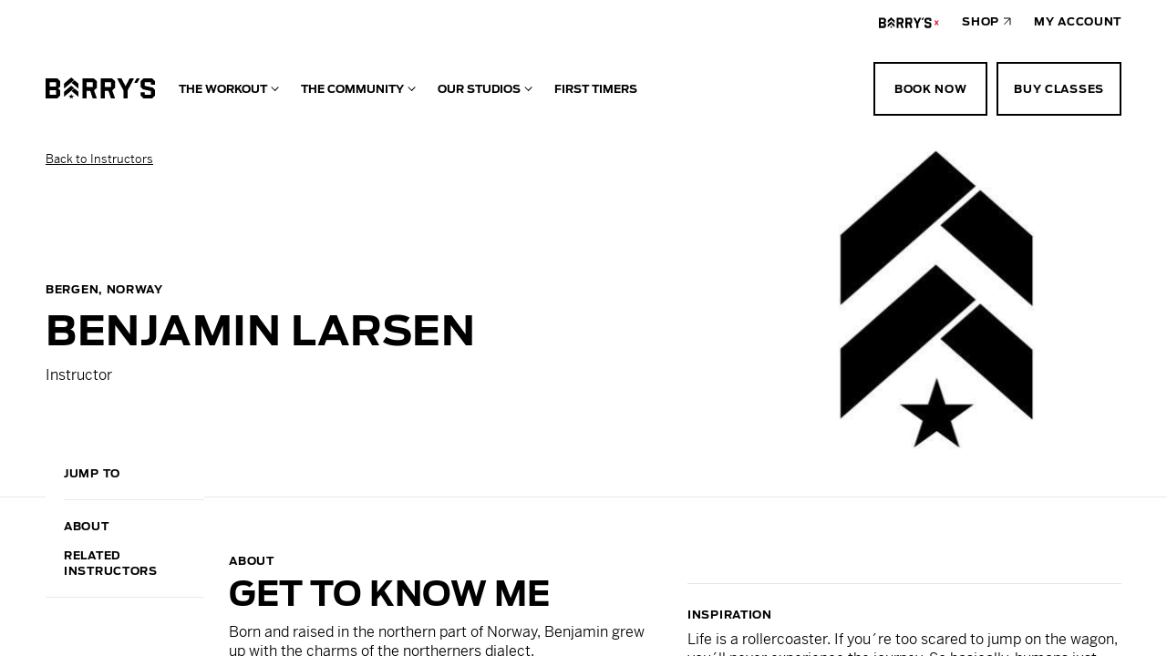

--- FILE ---
content_type: text/html; charset=UTF-8
request_url: https://www.barrys.com/instructor/benjamin-larsen/
body_size: 53001
content:
<!doctype html>
<html lang="en">
  <head>
    <meta charset="utf-8"><script type="text/javascript">(window.NREUM||(NREUM={})).init={privacy:{cookies_enabled:true},ajax:{deny_list:["bam.nr-data.net"]},feature_flags:["soft_nav"],distributed_tracing:{enabled:true}};(window.NREUM||(NREUM={})).loader_config={agentID:"718404591",accountID:"6719510",trustKey:"66686",xpid:"UgEGWFNSCBAGXVdbBgUEVlI=",licenseKey:"NRJS-856e82f481e0003009e",applicationID:"696914306",browserID:"718404591"};;/*! For license information please see nr-loader-spa-1.302.0.min.js.LICENSE.txt */
(()=>{var e,t,r={384:(e,t,r)=>{"use strict";r.d(t,{NT:()=>a,US:()=>d,Zm:()=>s,bQ:()=>u,dV:()=>c,pV:()=>l});var n=r(6154),i=r(1863),o=r(1910);const a={beacon:"bam.nr-data.net",errorBeacon:"bam.nr-data.net"};function s(){return n.gm.NREUM||(n.gm.NREUM={}),void 0===n.gm.newrelic&&(n.gm.newrelic=n.gm.NREUM),n.gm.NREUM}function c(){let e=s();return e.o||(e.o={ST:n.gm.setTimeout,SI:n.gm.setImmediate||n.gm.setInterval,CT:n.gm.clearTimeout,XHR:n.gm.XMLHttpRequest,REQ:n.gm.Request,EV:n.gm.Event,PR:n.gm.Promise,MO:n.gm.MutationObserver,FETCH:n.gm.fetch,WS:n.gm.WebSocket},(0,o.i)(...Object.values(e.o))),e}function u(e,t){let r=s();r.initializedAgents??={},t.initializedAt={ms:(0,i.t)(),date:new Date},r.initializedAgents[e]=t}function d(e,t){s()[e]=t}function l(){return function(){let e=s();const t=e.info||{};e.info={beacon:a.beacon,errorBeacon:a.errorBeacon,...t}}(),function(){let e=s();const t=e.init||{};e.init={...t}}(),c(),function(){let e=s();const t=e.loader_config||{};e.loader_config={...t}}(),s()}},782:(e,t,r)=>{"use strict";r.d(t,{T:()=>n});const n=r(860).K7.pageViewTiming},860:(e,t,r)=>{"use strict";r.d(t,{$J:()=>d,K7:()=>c,P3:()=>u,XX:()=>i,Yy:()=>s,df:()=>o,qY:()=>n,v4:()=>a});const n="events",i="jserrors",o="browser/blobs",a="rum",s="browser/logs",c={ajax:"ajax",genericEvents:"generic_events",jserrors:i,logging:"logging",metrics:"metrics",pageAction:"page_action",pageViewEvent:"page_view_event",pageViewTiming:"page_view_timing",sessionReplay:"session_replay",sessionTrace:"session_trace",softNav:"soft_navigations",spa:"spa"},u={[c.pageViewEvent]:1,[c.pageViewTiming]:2,[c.metrics]:3,[c.jserrors]:4,[c.spa]:5,[c.ajax]:6,[c.sessionTrace]:7,[c.softNav]:8,[c.sessionReplay]:9,[c.logging]:10,[c.genericEvents]:11},d={[c.pageViewEvent]:a,[c.pageViewTiming]:n,[c.ajax]:n,[c.spa]:n,[c.softNav]:n,[c.metrics]:i,[c.jserrors]:i,[c.sessionTrace]:o,[c.sessionReplay]:o,[c.logging]:s,[c.genericEvents]:"ins"}},944:(e,t,r)=>{"use strict";r.d(t,{R:()=>i});var n=r(3241);function i(e,t){"function"==typeof console.debug&&(console.debug("New Relic Warning: https://github.com/newrelic/newrelic-browser-agent/blob/main/docs/warning-codes.md#".concat(e),t),(0,n.W)({agentIdentifier:null,drained:null,type:"data",name:"warn",feature:"warn",data:{code:e,secondary:t}}))}},993:(e,t,r)=>{"use strict";r.d(t,{A$:()=>o,ET:()=>a,TZ:()=>s,p_:()=>i});var n=r(860);const i={ERROR:"ERROR",WARN:"WARN",INFO:"INFO",DEBUG:"DEBUG",TRACE:"TRACE"},o={OFF:0,ERROR:1,WARN:2,INFO:3,DEBUG:4,TRACE:5},a="log",s=n.K7.logging},1687:(e,t,r)=>{"use strict";r.d(t,{Ak:()=>u,Ze:()=>f,x3:()=>d});var n=r(3241),i=r(7836),o=r(3606),a=r(860),s=r(2646);const c={};function u(e,t){const r={staged:!1,priority:a.P3[t]||0};l(e),c[e].get(t)||c[e].set(t,r)}function d(e,t){e&&c[e]&&(c[e].get(t)&&c[e].delete(t),p(e,t,!1),c[e].size&&h(e))}function l(e){if(!e)throw new Error("agentIdentifier required");c[e]||(c[e]=new Map)}function f(e="",t="feature",r=!1){if(l(e),!e||!c[e].get(t)||r)return p(e,t);c[e].get(t).staged=!0,h(e)}function h(e){const t=Array.from(c[e]);t.every(([e,t])=>t.staged)&&(t.sort((e,t)=>e[1].priority-t[1].priority),t.forEach(([t])=>{c[e].delete(t),p(e,t)}))}function p(e,t,r=!0){const a=e?i.ee.get(e):i.ee,c=o.i.handlers;if(!a.aborted&&a.backlog&&c){if((0,n.W)({agentIdentifier:e,type:"lifecycle",name:"drain",feature:t}),r){const e=a.backlog[t],r=c[t];if(r){for(let t=0;e&&t<e.length;++t)g(e[t],r);Object.entries(r).forEach(([e,t])=>{Object.values(t||{}).forEach(t=>{t[0]?.on&&t[0]?.context()instanceof s.y&&t[0].on(e,t[1])})})}}a.isolatedBacklog||delete c[t],a.backlog[t]=null,a.emit("drain-"+t,[])}}function g(e,t){var r=e[1];Object.values(t[r]||{}).forEach(t=>{var r=e[0];if(t[0]===r){var n=t[1],i=e[3],o=e[2];n.apply(i,o)}})}},1741:(e,t,r)=>{"use strict";r.d(t,{W:()=>o});var n=r(944),i=r(4261);class o{#e(e,...t){if(this[e]!==o.prototype[e])return this[e](...t);(0,n.R)(35,e)}addPageAction(e,t){return this.#e(i.hG,e,t)}register(e){return this.#e(i.eY,e)}recordCustomEvent(e,t){return this.#e(i.fF,e,t)}setPageViewName(e,t){return this.#e(i.Fw,e,t)}setCustomAttribute(e,t,r){return this.#e(i.cD,e,t,r)}noticeError(e,t){return this.#e(i.o5,e,t)}setUserId(e){return this.#e(i.Dl,e)}setApplicationVersion(e){return this.#e(i.nb,e)}setErrorHandler(e){return this.#e(i.bt,e)}addRelease(e,t){return this.#e(i.k6,e,t)}log(e,t){return this.#e(i.$9,e,t)}start(){return this.#e(i.d3)}finished(e){return this.#e(i.BL,e)}recordReplay(){return this.#e(i.CH)}pauseReplay(){return this.#e(i.Tb)}addToTrace(e){return this.#e(i.U2,e)}setCurrentRouteName(e){return this.#e(i.PA,e)}interaction(e){return this.#e(i.dT,e)}wrapLogger(e,t,r){return this.#e(i.Wb,e,t,r)}measure(e,t){return this.#e(i.V1,e,t)}}},1863:(e,t,r)=>{"use strict";function n(){return Math.floor(performance.now())}r.d(t,{t:()=>n})},1910:(e,t,r)=>{"use strict";r.d(t,{i:()=>o});var n=r(944);const i=new Map;function o(...e){return e.every(e=>{if(i.has(e))return i.get(e);const t="function"==typeof e&&e.toString().includes("[native code]");return t||(0,n.R)(64,e?.name||e?.toString()),i.set(e,t),t})}},2555:(e,t,r)=>{"use strict";r.d(t,{D:()=>s,f:()=>a});var n=r(384),i=r(8122);const o={beacon:n.NT.beacon,errorBeacon:n.NT.errorBeacon,licenseKey:void 0,applicationID:void 0,sa:void 0,queueTime:void 0,applicationTime:void 0,ttGuid:void 0,user:void 0,account:void 0,product:void 0,extra:void 0,jsAttributes:{},userAttributes:void 0,atts:void 0,transactionName:void 0,tNamePlain:void 0};function a(e){try{return!!e.licenseKey&&!!e.errorBeacon&&!!e.applicationID}catch(e){return!1}}const s=e=>(0,i.a)(e,o)},2614:(e,t,r)=>{"use strict";r.d(t,{BB:()=>a,H3:()=>n,g:()=>u,iL:()=>c,tS:()=>s,uh:()=>i,wk:()=>o});const n="NRBA",i="SESSION",o=144e5,a=18e5,s={STARTED:"session-started",PAUSE:"session-pause",RESET:"session-reset",RESUME:"session-resume",UPDATE:"session-update"},c={SAME_TAB:"same-tab",CROSS_TAB:"cross-tab"},u={OFF:0,FULL:1,ERROR:2}},2646:(e,t,r)=>{"use strict";r.d(t,{y:()=>n});class n{constructor(e){this.contextId=e}}},2843:(e,t,r)=>{"use strict";r.d(t,{u:()=>i});var n=r(3878);function i(e,t=!1,r,i){(0,n.DD)("visibilitychange",function(){if(t)return void("hidden"===document.visibilityState&&e());e(document.visibilityState)},r,i)}},3241:(e,t,r)=>{"use strict";r.d(t,{W:()=>o});var n=r(6154);const i="newrelic";function o(e={}){try{n.gm.dispatchEvent(new CustomEvent(i,{detail:e}))}catch(e){}}},3304:(e,t,r)=>{"use strict";r.d(t,{A:()=>o});var n=r(7836);const i=()=>{const e=new WeakSet;return(t,r)=>{if("object"==typeof r&&null!==r){if(e.has(r))return;e.add(r)}return r}};function o(e){try{return JSON.stringify(e,i())??""}catch(e){try{n.ee.emit("internal-error",[e])}catch(e){}return""}}},3333:(e,t,r)=>{"use strict";r.d(t,{$v:()=>d,TZ:()=>n,Xh:()=>c,Zp:()=>i,kd:()=>u,mq:()=>s,nf:()=>a,qN:()=>o});const n=r(860).K7.genericEvents,i=["auxclick","click","copy","keydown","paste","scrollend"],o=["focus","blur"],a=4,s=1e3,c=2e3,u=["PageAction","UserAction","BrowserPerformance"],d={RESOURCES:"experimental.resources",REGISTER:"register"}},3434:(e,t,r)=>{"use strict";r.d(t,{Jt:()=>o,YM:()=>u});var n=r(7836),i=r(5607);const o="nr@original:".concat(i.W),a=50;var s=Object.prototype.hasOwnProperty,c=!1;function u(e,t){return e||(e=n.ee),r.inPlace=function(e,t,n,i,o){n||(n="");const a="-"===n.charAt(0);for(let s=0;s<t.length;s++){const c=t[s],u=e[c];l(u)||(e[c]=r(u,a?c+n:n,i,c,o))}},r.flag=o,r;function r(t,r,n,c,u){return l(t)?t:(r||(r=""),nrWrapper[o]=t,function(e,t,r){if(Object.defineProperty&&Object.keys)try{return Object.keys(e).forEach(function(r){Object.defineProperty(t,r,{get:function(){return e[r]},set:function(t){return e[r]=t,t}})}),t}catch(e){d([e],r)}for(var n in e)s.call(e,n)&&(t[n]=e[n])}(t,nrWrapper,e),nrWrapper);function nrWrapper(){var o,s,l,f;let h;try{s=this,o=[...arguments],l="function"==typeof n?n(o,s):n||{}}catch(t){d([t,"",[o,s,c],l],e)}i(r+"start",[o,s,c],l,u);const p=performance.now();let g;try{return f=t.apply(s,o),g=performance.now(),f}catch(e){throw g=performance.now(),i(r+"err",[o,s,e],l,u),h=e,h}finally{const e=g-p,t={start:p,end:g,duration:e,isLongTask:e>=a,methodName:c,thrownError:h};t.isLongTask&&i("long-task",[t,s],l,u),i(r+"end",[o,s,f],l,u)}}}function i(r,n,i,o){if(!c||t){var a=c;c=!0;try{e.emit(r,n,i,t,o)}catch(t){d([t,r,n,i],e)}c=a}}}function d(e,t){t||(t=n.ee);try{t.emit("internal-error",e)}catch(e){}}function l(e){return!(e&&"function"==typeof e&&e.apply&&!e[o])}},3606:(e,t,r)=>{"use strict";r.d(t,{i:()=>o});var n=r(9908);o.on=a;var i=o.handlers={};function o(e,t,r,o){a(o||n.d,i,e,t,r)}function a(e,t,r,i,o){o||(o="feature"),e||(e=n.d);var a=t[o]=t[o]||{};(a[r]=a[r]||[]).push([e,i])}},3738:(e,t,r)=>{"use strict";r.d(t,{He:()=>i,Kp:()=>s,Lc:()=>u,Rz:()=>d,TZ:()=>n,bD:()=>o,d3:()=>a,jx:()=>l,sl:()=>f,uP:()=>c});const n=r(860).K7.sessionTrace,i="bstResource",o="resource",a="-start",s="-end",c="fn"+a,u="fn"+s,d="pushState",l=1e3,f=3e4},3785:(e,t,r)=>{"use strict";r.d(t,{R:()=>c,b:()=>u});var n=r(9908),i=r(1863),o=r(860),a=r(8154),s=r(993);function c(e,t,r={},c=s.p_.INFO,u,d=(0,i.t)()){(0,n.p)(a.xV,["API/logging/".concat(c.toLowerCase(),"/called")],void 0,o.K7.metrics,e),(0,n.p)(s.ET,[d,t,r,c,u],void 0,o.K7.logging,e)}function u(e){return"string"==typeof e&&Object.values(s.p_).some(t=>t===e.toUpperCase().trim())}},3878:(e,t,r)=>{"use strict";function n(e,t){return{capture:e,passive:!1,signal:t}}function i(e,t,r=!1,i){window.addEventListener(e,t,n(r,i))}function o(e,t,r=!1,i){document.addEventListener(e,t,n(r,i))}r.d(t,{DD:()=>o,jT:()=>n,sp:()=>i})},3962:(e,t,r)=>{"use strict";r.d(t,{AM:()=>a,O2:()=>l,OV:()=>o,Qu:()=>f,TZ:()=>c,ih:()=>h,pP:()=>s,t1:()=>d,tC:()=>i,wD:()=>u});var n=r(860);const i=["click","keydown","submit"],o="popstate",a="api",s="initialPageLoad",c=n.K7.softNav,u=5e3,d=500,l={INITIAL_PAGE_LOAD:"",ROUTE_CHANGE:1,UNSPECIFIED:2},f={INTERACTION:1,AJAX:2,CUSTOM_END:3,CUSTOM_TRACER:4},h={IP:"in progress",PF:"pending finish",FIN:"finished",CAN:"cancelled"}},4234:(e,t,r)=>{"use strict";r.d(t,{W:()=>o});var n=r(7836),i=r(1687);class o{constructor(e,t){this.agentIdentifier=e,this.ee=n.ee.get(e),this.featureName=t,this.blocked=!1}deregisterDrain(){(0,i.x3)(this.agentIdentifier,this.featureName)}}},4261:(e,t,r)=>{"use strict";r.d(t,{$9:()=>d,BL:()=>c,CH:()=>p,Dl:()=>R,Fw:()=>w,PA:()=>v,Pl:()=>n,Tb:()=>f,U2:()=>a,V1:()=>E,Wb:()=>T,bt:()=>y,cD:()=>b,d3:()=>x,dT:()=>u,eY:()=>g,fF:()=>h,hG:()=>o,hw:()=>i,k6:()=>s,nb:()=>m,o5:()=>l});const n="api-",i=n+"ixn-",o="addPageAction",a="addToTrace",s="addRelease",c="finished",u="interaction",d="log",l="noticeError",f="pauseReplay",h="recordCustomEvent",p="recordReplay",g="register",m="setApplicationVersion",v="setCurrentRouteName",b="setCustomAttribute",y="setErrorHandler",w="setPageViewName",R="setUserId",x="start",T="wrapLogger",E="measure"},4387:(e,t,r)=>{"use strict";function n(e={}){return!(!e.id||!e.name)}function i(e,t){if(2!==t?.harvestEndpointVersion)return{};const r=t.agentRef.runtime.appMetadata.agents[0].entityGuid;return n(e)?{"mfe.id":e.id,"mfe.name":e.name,eventSource:"MicroFrontendBrowserAgent","parent.id":r}:{"entity.guid":r,appId:t.agentRef.info.applicationID}}r.d(t,{U:()=>i,c:()=>n})},5205:(e,t,r)=>{"use strict";r.d(t,{j:()=>_});var n=r(384),i=r(1741);var o=r(2555),a=r(3333);const s=e=>{if(!e||"string"!=typeof e)return!1;try{document.createDocumentFragment().querySelector(e)}catch{return!1}return!0};var c=r(2614),u=r(944),d=r(8122);const l="[data-nr-mask]",f=e=>(0,d.a)(e,(()=>{const e={feature_flags:[],experimental:{allow_registered_children:!1,resources:!1},mask_selector:"*",block_selector:"[data-nr-block]",mask_input_options:{color:!1,date:!1,"datetime-local":!1,email:!1,month:!1,number:!1,range:!1,search:!1,tel:!1,text:!1,time:!1,url:!1,week:!1,textarea:!1,select:!1,password:!0}};return{ajax:{deny_list:void 0,block_internal:!0,enabled:!0,autoStart:!0},api:{get allow_registered_children(){return e.feature_flags.includes(a.$v.REGISTER)||e.experimental.allow_registered_children},set allow_registered_children(t){e.experimental.allow_registered_children=t},duplicate_registered_data:!1},distributed_tracing:{enabled:void 0,exclude_newrelic_header:void 0,cors_use_newrelic_header:void 0,cors_use_tracecontext_headers:void 0,allowed_origins:void 0},get feature_flags(){return e.feature_flags},set feature_flags(t){e.feature_flags=t},generic_events:{enabled:!0,autoStart:!0},harvest:{interval:30},jserrors:{enabled:!0,autoStart:!0},logging:{enabled:!0,autoStart:!0},metrics:{enabled:!0,autoStart:!0},obfuscate:void 0,page_action:{enabled:!0},page_view_event:{enabled:!0,autoStart:!0},page_view_timing:{enabled:!0,autoStart:!0},performance:{capture_marks:!1,capture_measures:!1,capture_detail:!0,resources:{get enabled(){return e.feature_flags.includes(a.$v.RESOURCES)||e.experimental.resources},set enabled(t){e.experimental.resources=t},asset_types:[],first_party_domains:[],ignore_newrelic:!0}},privacy:{cookies_enabled:!0},proxy:{assets:void 0,beacon:void 0},session:{expiresMs:c.wk,inactiveMs:c.BB},session_replay:{autoStart:!0,enabled:!1,preload:!1,sampling_rate:10,error_sampling_rate:100,collect_fonts:!1,inline_images:!1,fix_stylesheets:!0,mask_all_inputs:!0,get mask_text_selector(){return e.mask_selector},set mask_text_selector(t){s(t)?e.mask_selector="".concat(t,",").concat(l):""===t||null===t?e.mask_selector=l:(0,u.R)(5,t)},get block_class(){return"nr-block"},get ignore_class(){return"nr-ignore"},get mask_text_class(){return"nr-mask"},get block_selector(){return e.block_selector},set block_selector(t){s(t)?e.block_selector+=",".concat(t):""!==t&&(0,u.R)(6,t)},get mask_input_options(){return e.mask_input_options},set mask_input_options(t){t&&"object"==typeof t?e.mask_input_options={...t,password:!0}:(0,u.R)(7,t)}},session_trace:{enabled:!0,autoStart:!0},soft_navigations:{enabled:!0,autoStart:!0},spa:{enabled:!0,autoStart:!0},ssl:void 0,user_actions:{enabled:!0,elementAttributes:["id","className","tagName","type"]}}})());var h=r(6154),p=r(9324);let g=0;const m={buildEnv:p.F3,distMethod:p.Xs,version:p.xv,originTime:h.WN},v={appMetadata:{},customTransaction:void 0,denyList:void 0,disabled:!1,harvester:void 0,isolatedBacklog:!1,isRecording:!1,loaderType:void 0,maxBytes:3e4,obfuscator:void 0,onerror:void 0,ptid:void 0,releaseIds:{},session:void 0,timeKeeper:void 0,registeredEntities:[],jsAttributesMetadata:{bytes:0},get harvestCount(){return++g}},b=e=>{const t=(0,d.a)(e,v),r=Object.keys(m).reduce((e,t)=>(e[t]={value:m[t],writable:!1,configurable:!0,enumerable:!0},e),{});return Object.defineProperties(t,r)};var y=r(5701);const w=e=>{const t=e.startsWith("http");e+="/",r.p=t?e:"https://"+e};var R=r(7836),x=r(3241);const T={accountID:void 0,trustKey:void 0,agentID:void 0,licenseKey:void 0,applicationID:void 0,xpid:void 0},E=e=>(0,d.a)(e,T),A=new Set;function _(e,t={},r,a){let{init:s,info:c,loader_config:u,runtime:d={},exposed:l=!0}=t;if(!c){const e=(0,n.pV)();s=e.init,c=e.info,u=e.loader_config}e.init=f(s||{}),e.loader_config=E(u||{}),c.jsAttributes??={},h.bv&&(c.jsAttributes.isWorker=!0),e.info=(0,o.D)(c);const p=e.init,g=[c.beacon,c.errorBeacon];A.has(e.agentIdentifier)||(p.proxy.assets&&(w(p.proxy.assets),g.push(p.proxy.assets)),p.proxy.beacon&&g.push(p.proxy.beacon),e.beacons=[...g],function(e){const t=(0,n.pV)();Object.getOwnPropertyNames(i.W.prototype).forEach(r=>{const n=i.W.prototype[r];if("function"!=typeof n||"constructor"===n)return;let o=t[r];e[r]&&!1!==e.exposed&&"micro-agent"!==e.runtime?.loaderType&&(t[r]=(...t)=>{const n=e[r](...t);return o?o(...t):n})})}(e),(0,n.US)("activatedFeatures",y.B),e.runSoftNavOverSpa&&=!0===p.soft_navigations.enabled&&p.feature_flags.includes("soft_nav")),d.denyList=[...p.ajax.deny_list||[],...p.ajax.block_internal?g:[]],d.ptid=e.agentIdentifier,d.loaderType=r,e.runtime=b(d),A.has(e.agentIdentifier)||(e.ee=R.ee.get(e.agentIdentifier),e.exposed=l,(0,x.W)({agentIdentifier:e.agentIdentifier,drained:!!y.B?.[e.agentIdentifier],type:"lifecycle",name:"initialize",feature:void 0,data:e.config})),A.add(e.agentIdentifier)}},5270:(e,t,r)=>{"use strict";r.d(t,{Aw:()=>a,SR:()=>o,rF:()=>s});var n=r(384),i=r(7767);function o(e){return!!(0,n.dV)().o.MO&&(0,i.V)(e)&&!0===e?.session_trace.enabled}function a(e){return!0===e?.session_replay.preload&&o(e)}function s(e,t){try{if("string"==typeof t?.type){if("password"===t.type.toLowerCase())return"*".repeat(e?.length||0);if(void 0!==t?.dataset?.nrUnmask||t?.classList?.contains("nr-unmask"))return e}}catch(e){}return"string"==typeof e?e.replace(/[\S]/g,"*"):"*".repeat(e?.length||0)}},5289:(e,t,r)=>{"use strict";r.d(t,{GG:()=>o,Qr:()=>s,sB:()=>a});var n=r(3878);function i(){return"undefined"==typeof document||"complete"===document.readyState}function o(e,t){if(i())return e();(0,n.sp)("load",e,t)}function a(e){if(i())return e();(0,n.DD)("DOMContentLoaded",e)}function s(e){if(i())return e();(0,n.sp)("popstate",e)}},5607:(e,t,r)=>{"use strict";r.d(t,{W:()=>n});const n=(0,r(9566).bz)()},5701:(e,t,r)=>{"use strict";r.d(t,{B:()=>o,t:()=>a});var n=r(3241);const i=new Set,o={};function a(e,t){const r=t.agentIdentifier;o[r]??={},e&&"object"==typeof e&&(i.has(r)||(t.ee.emit("rumresp",[e]),o[r]=e,i.add(r),(0,n.W)({agentIdentifier:r,loaded:!0,drained:!0,type:"lifecycle",name:"load",feature:void 0,data:e})))}},6154:(e,t,r)=>{"use strict";r.d(t,{A4:()=>s,OF:()=>d,RI:()=>i,WN:()=>h,bv:()=>o,gm:()=>a,lR:()=>f,m:()=>u,mw:()=>c,sb:()=>l});var n=r(1863);const i="undefined"!=typeof window&&!!window.document,o="undefined"!=typeof WorkerGlobalScope&&("undefined"!=typeof self&&self instanceof WorkerGlobalScope&&self.navigator instanceof WorkerNavigator||"undefined"!=typeof globalThis&&globalThis instanceof WorkerGlobalScope&&globalThis.navigator instanceof WorkerNavigator),a=i?window:"undefined"!=typeof WorkerGlobalScope&&("undefined"!=typeof self&&self instanceof WorkerGlobalScope&&self||"undefined"!=typeof globalThis&&globalThis instanceof WorkerGlobalScope&&globalThis),s="complete"===a?.document?.readyState,c=Boolean("hidden"===a?.document?.visibilityState),u=""+a?.location,d=/iPad|iPhone|iPod/.test(a.navigator?.userAgent),l=d&&"undefined"==typeof SharedWorker,f=(()=>{const e=a.navigator?.userAgent?.match(/Firefox[/\s](\d+\.\d+)/);return Array.isArray(e)&&e.length>=2?+e[1]:0})(),h=Date.now()-(0,n.t)()},6344:(e,t,r)=>{"use strict";r.d(t,{BB:()=>d,G4:()=>o,Qb:()=>l,TZ:()=>i,Ug:()=>a,_s:()=>s,bc:()=>u,yP:()=>c});var n=r(2614);const i=r(860).K7.sessionReplay,o={RECORD:"recordReplay",PAUSE:"pauseReplay",ERROR_DURING_REPLAY:"errorDuringReplay"},a=.12,s={DomContentLoaded:0,Load:1,FullSnapshot:2,IncrementalSnapshot:3,Meta:4,Custom:5},c={[n.g.ERROR]:15e3,[n.g.FULL]:3e5,[n.g.OFF]:0},u={RESET:{message:"Session was reset",sm:"Reset"},IMPORT:{message:"Recorder failed to import",sm:"Import"},TOO_MANY:{message:"429: Too Many Requests",sm:"Too-Many"},TOO_BIG:{message:"Payload was too large",sm:"Too-Big"},CROSS_TAB:{message:"Session Entity was set to OFF on another tab",sm:"Cross-Tab"},ENTITLEMENTS:{message:"Session Replay is not allowed and will not be started",sm:"Entitlement"}},d=5e3,l={API:"api",RESUME:"resume",SWITCH_TO_FULL:"switchToFull",INITIALIZE:"initialize",PRELOAD:"preload"}},6389:(e,t,r)=>{"use strict";function n(e,t=500,r={}){const n=r?.leading||!1;let i;return(...r)=>{n&&void 0===i&&(e.apply(this,r),i=setTimeout(()=>{i=clearTimeout(i)},t)),n||(clearTimeout(i),i=setTimeout(()=>{e.apply(this,r)},t))}}function i(e){let t=!1;return(...r)=>{t||(t=!0,e.apply(this,r))}}r.d(t,{J:()=>i,s:()=>n})},6630:(e,t,r)=>{"use strict";r.d(t,{T:()=>n});const n=r(860).K7.pageViewEvent},6774:(e,t,r)=>{"use strict";r.d(t,{T:()=>n});const n=r(860).K7.jserrors},7295:(e,t,r)=>{"use strict";r.d(t,{Xv:()=>a,gX:()=>i,iW:()=>o});var n=[];function i(e){if(!e||o(e))return!1;if(0===n.length)return!0;for(var t=0;t<n.length;t++){var r=n[t];if("*"===r.hostname)return!1;if(s(r.hostname,e.hostname)&&c(r.pathname,e.pathname))return!1}return!0}function o(e){return void 0===e.hostname}function a(e){if(n=[],e&&e.length)for(var t=0;t<e.length;t++){let r=e[t];if(!r)continue;0===r.indexOf("http://")?r=r.substring(7):0===r.indexOf("https://")&&(r=r.substring(8));const i=r.indexOf("/");let o,a;i>0?(o=r.substring(0,i),a=r.substring(i)):(o=r,a="");let[s]=o.split(":");n.push({hostname:s,pathname:a})}}function s(e,t){return!(e.length>t.length)&&t.indexOf(e)===t.length-e.length}function c(e,t){return 0===e.indexOf("/")&&(e=e.substring(1)),0===t.indexOf("/")&&(t=t.substring(1)),""===e||e===t}},7378:(e,t,r)=>{"use strict";r.d(t,{$p:()=>x,BR:()=>b,Kp:()=>R,L3:()=>y,Lc:()=>c,NC:()=>o,SG:()=>d,TZ:()=>i,U6:()=>p,UT:()=>m,d3:()=>w,dT:()=>f,e5:()=>E,gx:()=>v,l9:()=>l,oW:()=>h,op:()=>g,rw:()=>u,tH:()=>A,uP:()=>s,wW:()=>T,xq:()=>a});var n=r(384);const i=r(860).K7.spa,o=["click","submit","keypress","keydown","keyup","change"],a=999,s="fn-start",c="fn-end",u="cb-start",d="api-ixn-",l="remaining",f="interaction",h="spaNode",p="jsonpNode",g="fetch-start",m="fetch-done",v="fetch-body-",b="jsonp-end",y=(0,n.dV)().o.ST,w="-start",R="-end",x="-body",T="cb"+R,E="jsTime",A="fetch"},7485:(e,t,r)=>{"use strict";r.d(t,{D:()=>i});var n=r(6154);function i(e){if(0===(e||"").indexOf("data:"))return{protocol:"data"};try{const t=new URL(e,location.href),r={port:t.port,hostname:t.hostname,pathname:t.pathname,search:t.search,protocol:t.protocol.slice(0,t.protocol.indexOf(":")),sameOrigin:t.protocol===n.gm?.location?.protocol&&t.host===n.gm?.location?.host};return r.port&&""!==r.port||("http:"===t.protocol&&(r.port="80"),"https:"===t.protocol&&(r.port="443")),r.pathname&&""!==r.pathname?r.pathname.startsWith("/")||(r.pathname="/".concat(r.pathname)):r.pathname="/",r}catch(e){return{}}}},7699:(e,t,r)=>{"use strict";r.d(t,{It:()=>o,KC:()=>s,No:()=>i,qh:()=>a});var n=r(860);const i=16e3,o=1e6,a="SESSION_ERROR",s={[n.K7.logging]:!0,[n.K7.genericEvents]:!1,[n.K7.jserrors]:!1,[n.K7.ajax]:!1}},7767:(e,t,r)=>{"use strict";r.d(t,{V:()=>i});var n=r(6154);const i=e=>n.RI&&!0===e?.privacy.cookies_enabled},7836:(e,t,r)=>{"use strict";r.d(t,{P:()=>s,ee:()=>c});var n=r(384),i=r(8990),o=r(2646),a=r(5607);const s="nr@context:".concat(a.W),c=function e(t,r){var n={},a={},d={},l=!1;try{l=16===r.length&&u.initializedAgents?.[r]?.runtime.isolatedBacklog}catch(e){}var f={on:p,addEventListener:p,removeEventListener:function(e,t){var r=n[e];if(!r)return;for(var i=0;i<r.length;i++)r[i]===t&&r.splice(i,1)},emit:function(e,r,n,i,o){!1!==o&&(o=!0);if(c.aborted&&!i)return;t&&o&&t.emit(e,r,n);var s=h(n);g(e).forEach(e=>{e.apply(s,r)});var u=v()[a[e]];u&&u.push([f,e,r,s]);return s},get:m,listeners:g,context:h,buffer:function(e,t){const r=v();if(t=t||"feature",f.aborted)return;Object.entries(e||{}).forEach(([e,n])=>{a[n]=t,t in r||(r[t]=[])})},abort:function(){f._aborted=!0,Object.keys(f.backlog).forEach(e=>{delete f.backlog[e]})},isBuffering:function(e){return!!v()[a[e]]},debugId:r,backlog:l?{}:t&&"object"==typeof t.backlog?t.backlog:{},isolatedBacklog:l};return Object.defineProperty(f,"aborted",{get:()=>{let e=f._aborted||!1;return e||(t&&(e=t.aborted),e)}}),f;function h(e){return e&&e instanceof o.y?e:e?(0,i.I)(e,s,()=>new o.y(s)):new o.y(s)}function p(e,t){n[e]=g(e).concat(t)}function g(e){return n[e]||[]}function m(t){return d[t]=d[t]||e(f,t)}function v(){return f.backlog}}(void 0,"globalEE"),u=(0,n.Zm)();u.ee||(u.ee=c)},8122:(e,t,r)=>{"use strict";r.d(t,{a:()=>i});var n=r(944);function i(e,t){try{if(!e||"object"!=typeof e)return(0,n.R)(3);if(!t||"object"!=typeof t)return(0,n.R)(4);const r=Object.create(Object.getPrototypeOf(t),Object.getOwnPropertyDescriptors(t)),o=0===Object.keys(r).length?e:r;for(let a in o)if(void 0!==e[a])try{if(null===e[a]){r[a]=null;continue}Array.isArray(e[a])&&Array.isArray(t[a])?r[a]=Array.from(new Set([...e[a],...t[a]])):"object"==typeof e[a]&&"object"==typeof t[a]?r[a]=i(e[a],t[a]):r[a]=e[a]}catch(e){r[a]||(0,n.R)(1,e)}return r}catch(e){(0,n.R)(2,e)}}},8139:(e,t,r)=>{"use strict";r.d(t,{u:()=>f});var n=r(7836),i=r(3434),o=r(8990),a=r(6154);const s={},c=a.gm.XMLHttpRequest,u="addEventListener",d="removeEventListener",l="nr@wrapped:".concat(n.P);function f(e){var t=function(e){return(e||n.ee).get("events")}(e);if(s[t.debugId]++)return t;s[t.debugId]=1;var r=(0,i.YM)(t,!0);function f(e){r.inPlace(e,[u,d],"-",p)}function p(e,t){return e[1]}return"getPrototypeOf"in Object&&(a.RI&&h(document,f),c&&h(c.prototype,f),h(a.gm,f)),t.on(u+"-start",function(e,t){var n=e[1];if(null!==n&&("function"==typeof n||"object"==typeof n)&&"newrelic"!==e[0]){var i=(0,o.I)(n,l,function(){var e={object:function(){if("function"!=typeof n.handleEvent)return;return n.handleEvent.apply(n,arguments)},function:n}[typeof n];return e?r(e,"fn-",null,e.name||"anonymous"):n});this.wrapped=e[1]=i}}),t.on(d+"-start",function(e){e[1]=this.wrapped||e[1]}),t}function h(e,t,...r){let n=e;for(;"object"==typeof n&&!Object.prototype.hasOwnProperty.call(n,u);)n=Object.getPrototypeOf(n);n&&t(n,...r)}},8154:(e,t,r)=>{"use strict";r.d(t,{z_:()=>o,XG:()=>s,TZ:()=>n,rs:()=>i,xV:()=>a});r(6154),r(9566),r(384);const n=r(860).K7.metrics,i="sm",o="cm",a="storeSupportabilityMetrics",s="storeEventMetrics"},8374:(e,t,r)=>{r.nc=(()=>{try{return document?.currentScript?.nonce}catch(e){}return""})()},8990:(e,t,r)=>{"use strict";r.d(t,{I:()=>i});var n=Object.prototype.hasOwnProperty;function i(e,t,r){if(n.call(e,t))return e[t];var i=r();if(Object.defineProperty&&Object.keys)try{return Object.defineProperty(e,t,{value:i,writable:!0,enumerable:!1}),i}catch(e){}return e[t]=i,i}},9300:(e,t,r)=>{"use strict";r.d(t,{T:()=>n});const n=r(860).K7.ajax},9324:(e,t,r)=>{"use strict";r.d(t,{AJ:()=>a,F3:()=>i,Xs:()=>o,Yq:()=>s,xv:()=>n});const n="1.302.0",i="PROD",o="CDN",a="@newrelic/rrweb",s="1.0.1"},9566:(e,t,r)=>{"use strict";r.d(t,{LA:()=>s,ZF:()=>c,bz:()=>a,el:()=>u});var n=r(6154);const i="xxxxxxxx-xxxx-4xxx-yxxx-xxxxxxxxxxxx";function o(e,t){return e?15&e[t]:16*Math.random()|0}function a(){const e=n.gm?.crypto||n.gm?.msCrypto;let t,r=0;return e&&e.getRandomValues&&(t=e.getRandomValues(new Uint8Array(30))),i.split("").map(e=>"x"===e?o(t,r++).toString(16):"y"===e?(3&o()|8).toString(16):e).join("")}function s(e){const t=n.gm?.crypto||n.gm?.msCrypto;let r,i=0;t&&t.getRandomValues&&(r=t.getRandomValues(new Uint8Array(e)));const a=[];for(var s=0;s<e;s++)a.push(o(r,i++).toString(16));return a.join("")}function c(){return s(16)}function u(){return s(32)}},9908:(e,t,r)=>{"use strict";r.d(t,{d:()=>n,p:()=>i});var n=r(7836).ee.get("handle");function i(e,t,r,i,o){o?(o.buffer([e],i),o.emit(e,t,r)):(n.buffer([e],i),n.emit(e,t,r))}}},n={};function i(e){var t=n[e];if(void 0!==t)return t.exports;var o=n[e]={exports:{}};return r[e](o,o.exports,i),o.exports}i.m=r,i.d=(e,t)=>{for(var r in t)i.o(t,r)&&!i.o(e,r)&&Object.defineProperty(e,r,{enumerable:!0,get:t[r]})},i.f={},i.e=e=>Promise.all(Object.keys(i.f).reduce((t,r)=>(i.f[r](e,t),t),[])),i.u=e=>({212:"nr-spa-compressor",249:"nr-spa-recorder",478:"nr-spa"}[e]+"-1.302.0.min.js"),i.o=(e,t)=>Object.prototype.hasOwnProperty.call(e,t),e={},t="NRBA-1.302.0.PROD:",i.l=(r,n,o,a)=>{if(e[r])e[r].push(n);else{var s,c;if(void 0!==o)for(var u=document.getElementsByTagName("script"),d=0;d<u.length;d++){var l=u[d];if(l.getAttribute("src")==r||l.getAttribute("data-webpack")==t+o){s=l;break}}if(!s){c=!0;var f={478:"sha512-et4eqFkcD6+Z71h33KYPiiAOMr5fyZ1HImNOrGswghuDrKIj7niWOwg3RWg+8TpTcZ0yzzll8oYNDiAX1WXraw==",249:"sha512-m/7InETzWcM0kCLJfqT/2vmV1Zs98JekxGeUcmQe9kauyn31VeP+2xJH+qt156WKCOLL7p503ATnehElqw1gnQ==",212:"sha512-Ed30EgOV4akpDvOaqpf/6nP9OreWlwun3X9xxl+erWeEjX64VUNxzVFPixvdU+WbzLtJS9S8j8phFbfXxEyvJg=="};(s=document.createElement("script")).charset="utf-8",i.nc&&s.setAttribute("nonce",i.nc),s.setAttribute("data-webpack",t+o),s.src=r,0!==s.src.indexOf(window.location.origin+"/")&&(s.crossOrigin="anonymous"),f[a]&&(s.integrity=f[a])}e[r]=[n];var h=(t,n)=>{s.onerror=s.onload=null,clearTimeout(p);var i=e[r];if(delete e[r],s.parentNode&&s.parentNode.removeChild(s),i&&i.forEach(e=>e(n)),t)return t(n)},p=setTimeout(h.bind(null,void 0,{type:"timeout",target:s}),12e4);s.onerror=h.bind(null,s.onerror),s.onload=h.bind(null,s.onload),c&&document.head.appendChild(s)}},i.r=e=>{"undefined"!=typeof Symbol&&Symbol.toStringTag&&Object.defineProperty(e,Symbol.toStringTag,{value:"Module"}),Object.defineProperty(e,"__esModule",{value:!0})},i.p="https://js-agent.newrelic.com/",(()=>{var e={38:0,788:0};i.f.j=(t,r)=>{var n=i.o(e,t)?e[t]:void 0;if(0!==n)if(n)r.push(n[2]);else{var o=new Promise((r,i)=>n=e[t]=[r,i]);r.push(n[2]=o);var a=i.p+i.u(t),s=new Error;i.l(a,r=>{if(i.o(e,t)&&(0!==(n=e[t])&&(e[t]=void 0),n)){var o=r&&("load"===r.type?"missing":r.type),a=r&&r.target&&r.target.src;s.message="Loading chunk "+t+" failed.\n("+o+": "+a+")",s.name="ChunkLoadError",s.type=o,s.request=a,n[1](s)}},"chunk-"+t,t)}};var t=(t,r)=>{var n,o,[a,s,c]=r,u=0;if(a.some(t=>0!==e[t])){for(n in s)i.o(s,n)&&(i.m[n]=s[n]);if(c)c(i)}for(t&&t(r);u<a.length;u++)o=a[u],i.o(e,o)&&e[o]&&e[o][0](),e[o]=0},r=self["webpackChunk:NRBA-1.302.0.PROD"]=self["webpackChunk:NRBA-1.302.0.PROD"]||[];r.forEach(t.bind(null,0)),r.push=t.bind(null,r.push.bind(r))})(),(()=>{"use strict";i(8374);var e=i(9566),t=i(1741);class r extends t.W{agentIdentifier=(0,e.LA)(16)}var n=i(860);const o=Object.values(n.K7);var a=i(5205);var s=i(9908),c=i(1863),u=i(4261),d=i(3241),l=i(944),f=i(5701),h=i(8154);function p(e,t,i,o){const a=o||i;!a||a[e]&&a[e]!==r.prototype[e]||(a[e]=function(){(0,s.p)(h.xV,["API/"+e+"/called"],void 0,n.K7.metrics,i.ee),(0,d.W)({agentIdentifier:i.agentIdentifier,drained:!!f.B?.[i.agentIdentifier],type:"data",name:"api",feature:u.Pl+e,data:{}});try{return t.apply(this,arguments)}catch(e){(0,l.R)(23,e)}})}function g(e,t,r,n,i){const o=e.info;null===r?delete o.jsAttributes[t]:o.jsAttributes[t]=r,(i||null===r)&&(0,s.p)(u.Pl+n,[(0,c.t)(),t,r],void 0,"session",e.ee)}var m=i(1687),v=i(4234),b=i(5289),y=i(6154),w=i(5270),R=i(7767),x=i(6389),T=i(7699);class E extends v.W{constructor(e,t){super(e.agentIdentifier,t),this.agentRef=e,this.abortHandler=void 0,this.featAggregate=void 0,this.onAggregateImported=void 0,this.deferred=Promise.resolve(),!1===e.init[this.featureName].autoStart?this.deferred=new Promise((t,r)=>{this.ee.on("manual-start-all",(0,x.J)(()=>{(0,m.Ak)(e.agentIdentifier,this.featureName),t()}))}):(0,m.Ak)(e.agentIdentifier,t)}importAggregator(e,t,r={}){if(this.featAggregate)return;let n;this.onAggregateImported=new Promise(e=>{n=e});const o=async()=>{let o;await this.deferred;try{if((0,R.V)(e.init)){const{setupAgentSession:t}=await i.e(478).then(i.bind(i,8766));o=t(e)}}catch(e){(0,l.R)(20,e),this.ee.emit("internal-error",[e]),(0,s.p)(T.qh,[e],void 0,this.featureName,this.ee)}try{if(!this.#t(this.featureName,o,e.init))return(0,m.Ze)(this.agentIdentifier,this.featureName),void n(!1);const{Aggregate:i}=await t();this.featAggregate=new i(e,r),e.runtime.harvester.initializedAggregates.push(this.featAggregate),n(!0)}catch(e){(0,l.R)(34,e),this.abortHandler?.(),(0,m.Ze)(this.agentIdentifier,this.featureName,!0),n(!1),this.ee&&this.ee.abort()}};y.RI?(0,b.GG)(()=>o(),!0):o()}#t(e,t,r){if(this.blocked)return!1;switch(e){case n.K7.sessionReplay:return(0,w.SR)(r)&&!!t;case n.K7.sessionTrace:return!!t;default:return!0}}}var A=i(6630),_=i(2614);class S extends E{static featureName=A.T;constructor(e){var t;super(e,A.T),this.setupInspectionEvents(e.agentIdentifier),t=e,p(u.Fw,function(e,r){"string"==typeof e&&("/"!==e.charAt(0)&&(e="/"+e),t.runtime.customTransaction=(r||"http://custom.transaction")+e,(0,s.p)(u.Pl+u.Fw,[(0,c.t)()],void 0,void 0,t.ee))},t),this.ee.on("api-send-rum",(e,t)=>(0,s.p)("send-rum",[e,t],void 0,this.featureName,this.ee)),this.importAggregator(e,()=>i.e(478).then(i.bind(i,1983)))}setupInspectionEvents(e){const t=(t,r)=>{t&&(0,d.W)({agentIdentifier:e,timeStamp:t.timeStamp,loaded:"complete"===t.target.readyState,type:"window",name:r,data:t.target.location+""})};(0,b.sB)(e=>{t(e,"DOMContentLoaded")}),(0,b.GG)(e=>{t(e,"load")}),(0,b.Qr)(e=>{t(e,"navigate")}),this.ee.on(_.tS.UPDATE,(t,r)=>{(0,d.W)({agentIdentifier:e,type:"lifecycle",name:"session",data:r})})}}var O=i(384);var N=i(2843),I=i(3878),P=i(782);class j extends E{static featureName=P.T;constructor(e){super(e,P.T),y.RI&&((0,N.u)(()=>(0,s.p)("docHidden",[(0,c.t)()],void 0,P.T,this.ee),!0),(0,I.sp)("pagehide",()=>(0,s.p)("winPagehide",[(0,c.t)()],void 0,P.T,this.ee)),this.importAggregator(e,()=>i.e(478).then(i.bind(i,9917))))}}class k extends E{static featureName=h.TZ;constructor(e){super(e,h.TZ),y.RI&&document.addEventListener("securitypolicyviolation",e=>{(0,s.p)(h.xV,["Generic/CSPViolation/Detected"],void 0,this.featureName,this.ee)}),this.importAggregator(e,()=>i.e(478).then(i.bind(i,6555)))}}var C=i(6774),L=i(3304);class H{constructor(e,t,r,n,i){this.name="UncaughtError",this.message="string"==typeof e?e:(0,L.A)(e),this.sourceURL=t,this.line=r,this.column=n,this.__newrelic=i}}function M(e){return U(e)?e:new H(void 0!==e?.message?e.message:e,e?.filename||e?.sourceURL,e?.lineno||e?.line,e?.colno||e?.col,e?.__newrelic,e?.cause)}function K(e){const t="Unhandled Promise Rejection: ";if(!e?.reason)return;if(U(e.reason)){try{e.reason.message.startsWith(t)||(e.reason.message=t+e.reason.message)}catch(e){}return M(e.reason)}const r=M(e.reason);return(r.message||"").startsWith(t)||(r.message=t+r.message),r}function D(e){if(e.error instanceof SyntaxError&&!/:\d+$/.test(e.error.stack?.trim())){const t=new H(e.message,e.filename,e.lineno,e.colno,e.error.__newrelic,e.cause);return t.name=SyntaxError.name,t}return U(e.error)?e.error:M(e)}function U(e){return e instanceof Error&&!!e.stack}function F(e,t,r,i,o=(0,c.t)()){"string"==typeof e&&(e=new Error(e)),(0,s.p)("err",[e,o,!1,t,r.runtime.isRecording,void 0,i],void 0,n.K7.jserrors,r.ee),(0,s.p)("uaErr",[],void 0,n.K7.genericEvents,r.ee)}var W=i(4387),B=i(993),V=i(3785);function G(e,{customAttributes:t={},level:r=B.p_.INFO}={},n,i,o=(0,c.t)()){(0,V.R)(n.ee,e,t,r,i,o)}function z(e,t,r,i,o=(0,c.t)()){(0,s.p)(u.Pl+u.hG,[o,e,t,i],void 0,n.K7.genericEvents,r.ee)}function Z(e){p(u.eY,function(t){return function(e,t){const r={};(0,l.R)(54,"newrelic.register"),t||={},t.licenseKey||=e.info.licenseKey,t.blocked=!1;let i=()=>{};const o=e.runtime.registeredEntities,a=o.find(({metadata:{target:{id:e,name:r}}})=>e===t.id);if(a)return a.metadata.target.name!==t.name&&(a.metadata.target.name=t.name),a;const u=e=>{t.blocked=!0,i=e};e.init.api.allow_registered_children||u((0,x.J)(()=>(0,l.R)(55)));(0,W.c)(t)||u((0,x.J)(()=>(0,l.R)(48,t)));const d={addPageAction:(n,i={})=>g(z,[n,{...r,...i},e],t),log:(n,i={})=>g(G,[n,{...i,customAttributes:{...r,...i.customAttributes||{}}},e],t),noticeError:(n,i={})=>g(F,[n,{...r,...i},e],t),setApplicationVersion:e=>p("application.version",e),setCustomAttribute:(e,t)=>p(e,t),setUserId:e=>p("enduser.id",e),metadata:{customAttributes:r,target:t}},f=()=>(t.blocked&&i(),t.blocked);f()||o.push(d);const p=(e,t)=>{f()||(r[e]=t)},g=(t,r,i)=>{if(f())return;const o=(0,c.t)();(0,s.p)(h.xV,["API/register/".concat(t.name,"/called")],void 0,n.K7.metrics,e.ee);try{const n=e.init.api.duplicate_registered_data;return(!0===n||Array.isArray(n))&&t(...r,void 0,o),t(...r,i,o)}catch(e){(0,l.R)(50,e)}};return d}(e,t)},e)}class q extends E{static featureName=C.T;constructor(e){var t;super(e,C.T),t=e,p(u.o5,(e,r)=>F(e,r,t),t),function(e){p(u.bt,function(t){e.runtime.onerror=t},e)}(e),function(e){let t=0;p(u.k6,function(e,r){++t>10||(this.runtime.releaseIds[e.slice(-200)]=(""+r).slice(-200))},e)}(e),Z(e);try{this.removeOnAbort=new AbortController}catch(e){}this.ee.on("internal-error",(t,r)=>{this.abortHandler&&(0,s.p)("ierr",[M(t),(0,c.t)(),!0,{},e.runtime.isRecording,r],void 0,this.featureName,this.ee)}),y.gm.addEventListener("unhandledrejection",t=>{this.abortHandler&&(0,s.p)("err",[K(t),(0,c.t)(),!1,{unhandledPromiseRejection:1},e.runtime.isRecording],void 0,this.featureName,this.ee)},(0,I.jT)(!1,this.removeOnAbort?.signal)),y.gm.addEventListener("error",t=>{this.abortHandler&&(0,s.p)("err",[D(t),(0,c.t)(),!1,{},e.runtime.isRecording],void 0,this.featureName,this.ee)},(0,I.jT)(!1,this.removeOnAbort?.signal)),this.abortHandler=this.#r,this.importAggregator(e,()=>i.e(478).then(i.bind(i,2176)))}#r(){this.removeOnAbort?.abort(),this.abortHandler=void 0}}var X=i(8990);let Y=1;function J(e){const t=typeof e;return!e||"object"!==t&&"function"!==t?-1:e===y.gm?0:(0,X.I)(e,"nr@id",function(){return Y++})}function Q(e){if("string"==typeof e&&e.length)return e.length;if("object"==typeof e){if("undefined"!=typeof ArrayBuffer&&e instanceof ArrayBuffer&&e.byteLength)return e.byteLength;if("undefined"!=typeof Blob&&e instanceof Blob&&e.size)return e.size;if(!("undefined"!=typeof FormData&&e instanceof FormData))try{return(0,L.A)(e).length}catch(e){return}}}var ee=i(8139),te=i(7836),re=i(3434);const ne={},ie=["open","send"];function oe(e){var t=e||te.ee;const r=function(e){return(e||te.ee).get("xhr")}(t);if(void 0===y.gm.XMLHttpRequest)return r;if(ne[r.debugId]++)return r;ne[r.debugId]=1,(0,ee.u)(t);var n=(0,re.YM)(r),i=y.gm.XMLHttpRequest,o=y.gm.MutationObserver,a=y.gm.Promise,s=y.gm.setInterval,c="readystatechange",u=["onload","onerror","onabort","onloadstart","onloadend","onprogress","ontimeout"],d=[],f=y.gm.XMLHttpRequest=function(e){const t=new i(e),o=r.context(t);try{r.emit("new-xhr",[t],o),t.addEventListener(c,(a=o,function(){var e=this;e.readyState>3&&!a.resolved&&(a.resolved=!0,r.emit("xhr-resolved",[],e)),n.inPlace(e,u,"fn-",b)}),(0,I.jT)(!1))}catch(e){(0,l.R)(15,e);try{r.emit("internal-error",[e])}catch(e){}}var a;return t};function h(e,t){n.inPlace(t,["onreadystatechange"],"fn-",b)}if(function(e,t){for(var r in e)t[r]=e[r]}(i,f),f.prototype=i.prototype,n.inPlace(f.prototype,ie,"-xhr-",b),r.on("send-xhr-start",function(e,t){h(e,t),function(e){d.push(e),o&&(p?p.then(v):s?s(v):(g=-g,m.data=g))}(t)}),r.on("open-xhr-start",h),o){var p=a&&a.resolve();if(!s&&!a){var g=1,m=document.createTextNode(g);new o(v).observe(m,{characterData:!0})}}else t.on("fn-end",function(e){e[0]&&e[0].type===c||v()});function v(){for(var e=0;e<d.length;e++)h(0,d[e]);d.length&&(d=[])}function b(e,t){return t}return r}var ae="fetch-",se=ae+"body-",ce=["arrayBuffer","blob","json","text","formData"],ue=y.gm.Request,de=y.gm.Response,le="prototype";const fe={};function he(e){const t=function(e){return(e||te.ee).get("fetch")}(e);if(!(ue&&de&&y.gm.fetch))return t;if(fe[t.debugId]++)return t;function r(e,r,n){var i=e[r];"function"==typeof i&&(e[r]=function(){var e,r=[...arguments],o={};t.emit(n+"before-start",[r],o),o[te.P]&&o[te.P].dt&&(e=o[te.P].dt);var a=i.apply(this,r);return t.emit(n+"start",[r,e],a),a.then(function(e){return t.emit(n+"end",[null,e],a),e},function(e){throw t.emit(n+"end",[e],a),e})})}return fe[t.debugId]=1,ce.forEach(e=>{r(ue[le],e,se),r(de[le],e,se)}),r(y.gm,"fetch",ae),t.on(ae+"end",function(e,r){var n=this;if(r){var i=r.headers.get("content-length");null!==i&&(n.rxSize=i),t.emit(ae+"done",[null,r],n)}else t.emit(ae+"done",[e],n)}),t}var pe=i(7485);class ge{constructor(e){this.agentRef=e}generateTracePayload(t){const r=this.agentRef.loader_config;if(!this.shouldGenerateTrace(t)||!r)return null;var n=(r.accountID||"").toString()||null,i=(r.agentID||"").toString()||null,o=(r.trustKey||"").toString()||null;if(!n||!i)return null;var a=(0,e.ZF)(),s=(0,e.el)(),c=Date.now(),u={spanId:a,traceId:s,timestamp:c};return(t.sameOrigin||this.isAllowedOrigin(t)&&this.useTraceContextHeadersForCors())&&(u.traceContextParentHeader=this.generateTraceContextParentHeader(a,s),u.traceContextStateHeader=this.generateTraceContextStateHeader(a,c,n,i,o)),(t.sameOrigin&&!this.excludeNewrelicHeader()||!t.sameOrigin&&this.isAllowedOrigin(t)&&this.useNewrelicHeaderForCors())&&(u.newrelicHeader=this.generateTraceHeader(a,s,c,n,i,o)),u}generateTraceContextParentHeader(e,t){return"00-"+t+"-"+e+"-01"}generateTraceContextStateHeader(e,t,r,n,i){return i+"@nr=0-1-"+r+"-"+n+"-"+e+"----"+t}generateTraceHeader(e,t,r,n,i,o){if(!("function"==typeof y.gm?.btoa))return null;var a={v:[0,1],d:{ty:"Browser",ac:n,ap:i,id:e,tr:t,ti:r}};return o&&n!==o&&(a.d.tk=o),btoa((0,L.A)(a))}shouldGenerateTrace(e){return this.agentRef.init?.distributed_tracing?.enabled&&this.isAllowedOrigin(e)}isAllowedOrigin(e){var t=!1;const r=this.agentRef.init?.distributed_tracing;if(e.sameOrigin)t=!0;else if(r?.allowed_origins instanceof Array)for(var n=0;n<r.allowed_origins.length;n++){var i=(0,pe.D)(r.allowed_origins[n]);if(e.hostname===i.hostname&&e.protocol===i.protocol&&e.port===i.port){t=!0;break}}return t}excludeNewrelicHeader(){var e=this.agentRef.init?.distributed_tracing;return!!e&&!!e.exclude_newrelic_header}useNewrelicHeaderForCors(){var e=this.agentRef.init?.distributed_tracing;return!!e&&!1!==e.cors_use_newrelic_header}useTraceContextHeadersForCors(){var e=this.agentRef.init?.distributed_tracing;return!!e&&!!e.cors_use_tracecontext_headers}}var me=i(9300),ve=i(7295);function be(e){return"string"==typeof e?e:e instanceof(0,O.dV)().o.REQ?e.url:y.gm?.URL&&e instanceof URL?e.href:void 0}var ye=["load","error","abort","timeout"],we=ye.length,Re=(0,O.dV)().o.REQ,xe=(0,O.dV)().o.XHR;const Te="X-NewRelic-App-Data";class Ee extends E{static featureName=me.T;constructor(e){super(e,me.T),this.dt=new ge(e),this.handler=(e,t,r,n)=>(0,s.p)(e,t,r,n,this.ee);try{const e={xmlhttprequest:"xhr",fetch:"fetch",beacon:"beacon"};y.gm?.performance?.getEntriesByType("resource").forEach(t=>{if(t.initiatorType in e&&0!==t.responseStatus){const r={status:t.responseStatus},i={rxSize:t.transferSize,duration:Math.floor(t.duration),cbTime:0};Ae(r,t.name),this.handler("xhr",[r,i,t.startTime,t.responseEnd,e[t.initiatorType]],void 0,n.K7.ajax)}})}catch(e){}he(this.ee),oe(this.ee),function(e,t,r,i){function o(e){var t=this;t.totalCbs=0,t.called=0,t.cbTime=0,t.end=E,t.ended=!1,t.xhrGuids={},t.lastSize=null,t.loadCaptureCalled=!1,t.params=this.params||{},t.metrics=this.metrics||{},t.latestLongtaskEnd=0,e.addEventListener("load",function(r){A(t,e)},(0,I.jT)(!1)),y.lR||e.addEventListener("progress",function(e){t.lastSize=e.loaded},(0,I.jT)(!1))}function a(e){this.params={method:e[0]},Ae(this,e[1]),this.metrics={}}function u(t,r){e.loader_config.xpid&&this.sameOrigin&&r.setRequestHeader("X-NewRelic-ID",e.loader_config.xpid);var n=i.generateTracePayload(this.parsedOrigin);if(n){var o=!1;n.newrelicHeader&&(r.setRequestHeader("newrelic",n.newrelicHeader),o=!0),n.traceContextParentHeader&&(r.setRequestHeader("traceparent",n.traceContextParentHeader),n.traceContextStateHeader&&r.setRequestHeader("tracestate",n.traceContextStateHeader),o=!0),o&&(this.dt=n)}}function d(e,r){var n=this.metrics,i=e[0],o=this;if(n&&i){var a=Q(i);a&&(n.txSize=a)}this.startTime=(0,c.t)(),this.body=i,this.listener=function(e){try{"abort"!==e.type||o.loadCaptureCalled||(o.params.aborted=!0),("load"!==e.type||o.called===o.totalCbs&&(o.onloadCalled||"function"!=typeof r.onload)&&"function"==typeof o.end)&&o.end(r)}catch(e){try{t.emit("internal-error",[e])}catch(e){}}};for(var s=0;s<we;s++)r.addEventListener(ye[s],this.listener,(0,I.jT)(!1))}function l(e,t,r){this.cbTime+=e,t?this.onloadCalled=!0:this.called+=1,this.called!==this.totalCbs||!this.onloadCalled&&"function"==typeof r.onload||"function"!=typeof this.end||this.end(r)}function f(e,t){var r=""+J(e)+!!t;this.xhrGuids&&!this.xhrGuids[r]&&(this.xhrGuids[r]=!0,this.totalCbs+=1)}function p(e,t){var r=""+J(e)+!!t;this.xhrGuids&&this.xhrGuids[r]&&(delete this.xhrGuids[r],this.totalCbs-=1)}function g(){this.endTime=(0,c.t)()}function m(e,r){r instanceof xe&&"load"===e[0]&&t.emit("xhr-load-added",[e[1],e[2]],r)}function v(e,r){r instanceof xe&&"load"===e[0]&&t.emit("xhr-load-removed",[e[1],e[2]],r)}function b(e,t,r){t instanceof xe&&("onload"===r&&(this.onload=!0),("load"===(e[0]&&e[0].type)||this.onload)&&(this.xhrCbStart=(0,c.t)()))}function w(e,r){this.xhrCbStart&&t.emit("xhr-cb-time",[(0,c.t)()-this.xhrCbStart,this.onload,r],r)}function R(e){var t,r=e[1]||{};if("string"==typeof e[0]?0===(t=e[0]).length&&y.RI&&(t=""+y.gm.location.href):e[0]&&e[0].url?t=e[0].url:y.gm?.URL&&e[0]&&e[0]instanceof URL?t=e[0].href:"function"==typeof e[0].toString&&(t=e[0].toString()),"string"==typeof t&&0!==t.length){t&&(this.parsedOrigin=(0,pe.D)(t),this.sameOrigin=this.parsedOrigin.sameOrigin);var n=i.generateTracePayload(this.parsedOrigin);if(n&&(n.newrelicHeader||n.traceContextParentHeader))if(e[0]&&e[0].headers)s(e[0].headers,n)&&(this.dt=n);else{var o={};for(var a in r)o[a]=r[a];o.headers=new Headers(r.headers||{}),s(o.headers,n)&&(this.dt=n),e.length>1?e[1]=o:e.push(o)}}function s(e,t){var r=!1;return t.newrelicHeader&&(e.set("newrelic",t.newrelicHeader),r=!0),t.traceContextParentHeader&&(e.set("traceparent",t.traceContextParentHeader),t.traceContextStateHeader&&e.set("tracestate",t.traceContextStateHeader),r=!0),r}}function x(e,t){this.params={},this.metrics={},this.startTime=(0,c.t)(),this.dt=t,e.length>=1&&(this.target=e[0]),e.length>=2&&(this.opts=e[1]);var r=this.opts||{},n=this.target;Ae(this,be(n));var i=(""+(n&&n instanceof Re&&n.method||r.method||"GET")).toUpperCase();this.params.method=i,this.body=r.body,this.txSize=Q(r.body)||0}function T(e,t){if(this.endTime=(0,c.t)(),this.params||(this.params={}),(0,ve.iW)(this.params))return;let i;this.params.status=t?t.status:0,"string"==typeof this.rxSize&&this.rxSize.length>0&&(i=+this.rxSize);const o={txSize:this.txSize,rxSize:i,duration:(0,c.t)()-this.startTime};r("xhr",[this.params,o,this.startTime,this.endTime,"fetch"],this,n.K7.ajax)}function E(e){const t=this.params,i=this.metrics;if(!this.ended){this.ended=!0;for(let t=0;t<we;t++)e.removeEventListener(ye[t],this.listener,!1);t.aborted||(0,ve.iW)(t)||(i.duration=(0,c.t)()-this.startTime,this.loadCaptureCalled||4!==e.readyState?null==t.status&&(t.status=0):A(this,e),i.cbTime=this.cbTime,r("xhr",[t,i,this.startTime,this.endTime,"xhr"],this,n.K7.ajax))}}function A(e,r){e.params.status=r.status;var i=function(e,t){var r=e.responseType;return"json"===r&&null!==t?t:"arraybuffer"===r||"blob"===r||"json"===r?Q(e.response):"text"===r||""===r||void 0===r?Q(e.responseText):void 0}(r,e.lastSize);if(i&&(e.metrics.rxSize=i),e.sameOrigin&&r.getAllResponseHeaders().indexOf(Te)>=0){var o=r.getResponseHeader(Te);o&&((0,s.p)(h.rs,["Ajax/CrossApplicationTracing/Header/Seen"],void 0,n.K7.metrics,t),e.params.cat=o.split(", ").pop())}e.loadCaptureCalled=!0}t.on("new-xhr",o),t.on("open-xhr-start",a),t.on("open-xhr-end",u),t.on("send-xhr-start",d),t.on("xhr-cb-time",l),t.on("xhr-load-added",f),t.on("xhr-load-removed",p),t.on("xhr-resolved",g),t.on("addEventListener-end",m),t.on("removeEventListener-end",v),t.on("fn-end",w),t.on("fetch-before-start",R),t.on("fetch-start",x),t.on("fn-start",b),t.on("fetch-done",T)}(e,this.ee,this.handler,this.dt),this.importAggregator(e,()=>i.e(478).then(i.bind(i,3845)))}}function Ae(e,t){var r=(0,pe.D)(t),n=e.params||e;n.hostname=r.hostname,n.port=r.port,n.protocol=r.protocol,n.host=r.hostname+":"+r.port,n.pathname=r.pathname,e.parsedOrigin=r,e.sameOrigin=r.sameOrigin}const _e={},Se=["pushState","replaceState"];function Oe(e){const t=function(e){return(e||te.ee).get("history")}(e);return!y.RI||_e[t.debugId]++||(_e[t.debugId]=1,(0,re.YM)(t).inPlace(window.history,Se,"-")),t}var Ne=i(3738);function Ie(e){p(u.BL,function(t=Date.now()){const r=t-y.WN;r<0&&(0,l.R)(62,t),(0,s.p)(h.XG,[u.BL,{time:r}],void 0,n.K7.metrics,e.ee),e.addToTrace({name:u.BL,start:t,origin:"nr"}),(0,s.p)(u.Pl+u.hG,[r,u.BL],void 0,n.K7.genericEvents,e.ee)},e)}const{He:Pe,bD:je,d3:ke,Kp:Ce,TZ:Le,Lc:He,uP:Me,Rz:Ke}=Ne;class De extends E{static featureName=Le;constructor(e){var t;super(e,Le),t=e,p(u.U2,function(e){if(!(e&&"object"==typeof e&&e.name&&e.start))return;const r={n:e.name,s:e.start-y.WN,e:(e.end||e.start)-y.WN,o:e.origin||"",t:"api"};r.s<0||r.e<0||r.e<r.s?(0,l.R)(61,{start:r.s,end:r.e}):(0,s.p)("bstApi",[r],void 0,n.K7.sessionTrace,t.ee)},t),Ie(e);if(!(0,R.V)(e.init))return void this.deregisterDrain();const r=this.ee;let o;Oe(r),this.eventsEE=(0,ee.u)(r),this.eventsEE.on(Me,function(e,t){this.bstStart=(0,c.t)()}),this.eventsEE.on(He,function(e,t){(0,s.p)("bst",[e[0],t,this.bstStart,(0,c.t)()],void 0,n.K7.sessionTrace,r)}),r.on(Ke+ke,function(e){this.time=(0,c.t)(),this.startPath=location.pathname+location.hash}),r.on(Ke+Ce,function(e){(0,s.p)("bstHist",[location.pathname+location.hash,this.startPath,this.time],void 0,n.K7.sessionTrace,r)});try{o=new PerformanceObserver(e=>{const t=e.getEntries();(0,s.p)(Pe,[t],void 0,n.K7.sessionTrace,r)}),o.observe({type:je,buffered:!0})}catch(e){}this.importAggregator(e,()=>i.e(478).then(i.bind(i,6974)),{resourceObserver:o})}}var Ue=i(6344);class Fe extends E{static featureName=Ue.TZ;#n;recorder;constructor(e){var t;let r;super(e,Ue.TZ),t=e,p(u.CH,function(){(0,s.p)(u.CH,[],void 0,n.K7.sessionReplay,t.ee)},t),function(e){p(u.Tb,function(){(0,s.p)(u.Tb,[],void 0,n.K7.sessionReplay,e.ee)},e)}(e);try{r=JSON.parse(localStorage.getItem("".concat(_.H3,"_").concat(_.uh)))}catch(e){}(0,w.SR)(e.init)&&this.ee.on(Ue.G4.RECORD,()=>this.#i()),this.#o(r)&&this.importRecorder().then(e=>{e.startRecording(Ue.Qb.PRELOAD,r?.sessionReplayMode)}),this.importAggregator(this.agentRef,()=>i.e(478).then(i.bind(i,6167)),this),this.ee.on("err",e=>{this.blocked||this.agentRef.runtime.isRecording&&(this.errorNoticed=!0,(0,s.p)(Ue.G4.ERROR_DURING_REPLAY,[e],void 0,this.featureName,this.ee))})}#o(e){return e&&(e.sessionReplayMode===_.g.FULL||e.sessionReplayMode===_.g.ERROR)||(0,w.Aw)(this.agentRef.init)}importRecorder(){return this.recorder?Promise.resolve(this.recorder):(this.#n??=Promise.all([i.e(478),i.e(249)]).then(i.bind(i,4866)).then(({Recorder:e})=>(this.recorder=new e(this),this.recorder)).catch(e=>{throw this.ee.emit("internal-error",[e]),this.blocked=!0,e}),this.#n)}#i(){this.blocked||(this.featAggregate?this.featAggregate.mode!==_.g.FULL&&this.featAggregate.initializeRecording(_.g.FULL,!0,Ue.Qb.API):this.importRecorder().then(()=>{this.recorder.startRecording(Ue.Qb.API,_.g.FULL)}))}}var We=i(3962);function Be(e){const t=e.ee.get("tracer");function r(){}p(u.dT,function(e){return(new r).get("object"==typeof e?e:{})},e);const i=r.prototype={createTracer:function(r,i){var o={},a=this,d="function"==typeof i;return(0,s.p)(h.xV,["API/createTracer/called"],void 0,n.K7.metrics,e.ee),e.runSoftNavOverSpa||(0,s.p)(u.hw+"tracer",[(0,c.t)(),r,o],a,n.K7.spa,e.ee),function(){if(t.emit((d?"":"no-")+"fn-start",[(0,c.t)(),a,d],o),d)try{return i.apply(this,arguments)}catch(e){const r="string"==typeof e?new Error(e):e;throw t.emit("fn-err",[arguments,this,r],o),r}finally{t.emit("fn-end",[(0,c.t)()],o)}}}};["actionText","setName","setAttribute","save","ignore","onEnd","getContext","end","get"].forEach(t=>{p.apply(this,[t,function(){return(0,s.p)(u.hw+t,[(0,c.t)(),...arguments],this,e.runSoftNavOverSpa?n.K7.softNav:n.K7.spa,e.ee),this},e,i])}),p(u.PA,function(){e.runSoftNavOverSpa?(0,s.p)(u.hw+"routeName",[performance.now(),...arguments],void 0,n.K7.softNav,e.ee):(0,s.p)(u.Pl+"routeName",[(0,c.t)(),...arguments],this,n.K7.spa,e.ee)},e)}class Ve extends E{static featureName=We.TZ;constructor(e){if(super(e,We.TZ),Be(e),!y.RI||!(0,O.dV)().o.MO)return;const t=Oe(this.ee);try{this.removeOnAbort=new AbortController}catch(e){}We.tC.forEach(e=>{(0,I.sp)(e,e=>{a(e)},!0,this.removeOnAbort?.signal)});const r=()=>(0,s.p)("newURL",[(0,c.t)(),""+window.location],void 0,this.featureName,this.ee);t.on("pushState-end",r),t.on("replaceState-end",r),(0,I.sp)(We.OV,e=>{a(e),(0,s.p)("newURL",[e.timeStamp,""+window.location],void 0,this.featureName,this.ee)},!0,this.removeOnAbort?.signal);let n=!1;const o=new((0,O.dV)().o.MO)((e,t)=>{n||(n=!0,requestAnimationFrame(()=>{(0,s.p)("newDom",[(0,c.t)()],void 0,this.featureName,this.ee),n=!1}))}),a=(0,x.s)(e=>{(0,s.p)("newUIEvent",[e],void 0,this.featureName,this.ee),o.observe(document.body,{attributes:!0,childList:!0,subtree:!0,characterData:!0})},100,{leading:!0});this.abortHandler=function(){this.removeOnAbort?.abort(),o.disconnect(),this.abortHandler=void 0},this.importAggregator(e,()=>i.e(478).then(i.bind(i,4393)),{domObserver:o})}}var Ge=i(7378);const ze={},Ze=["appendChild","insertBefore","replaceChild"];function qe(e){const t=function(e){return(e||te.ee).get("jsonp")}(e);if(!y.RI||ze[t.debugId])return t;ze[t.debugId]=!0;var r=(0,re.YM)(t),n=/[?&](?:callback|cb)=([^&#]+)/,i=/(.*)\.([^.]+)/,o=/^(\w+)(\.|$)(.*)$/;function a(e,t){if(!e)return t;const r=e.match(o),n=r[1];return a(r[3],t[n])}return r.inPlace(Node.prototype,Ze,"dom-"),t.on("dom-start",function(e){!function(e){if(!e||"string"!=typeof e.nodeName||"script"!==e.nodeName.toLowerCase())return;if("function"!=typeof e.addEventListener)return;var o=(s=e.src,c=s.match(n),c?c[1]:null);var s,c;if(!o)return;var u=function(e){var t=e.match(i);if(t&&t.length>=3)return{key:t[2],parent:a(t[1],window)};return{key:e,parent:window}}(o);if("function"!=typeof u.parent[u.key])return;var d={};function l(){t.emit("jsonp-end",[],d),e.removeEventListener("load",l,(0,I.jT)(!1)),e.removeEventListener("error",f,(0,I.jT)(!1))}function f(){t.emit("jsonp-error",[],d),t.emit("jsonp-end",[],d),e.removeEventListener("load",l,(0,I.jT)(!1)),e.removeEventListener("error",f,(0,I.jT)(!1))}r.inPlace(u.parent,[u.key],"cb-",d),e.addEventListener("load",l,(0,I.jT)(!1)),e.addEventListener("error",f,(0,I.jT)(!1)),t.emit("new-jsonp",[e.src],d)}(e[0])}),t}const Xe={};function Ye(e){const t=function(e){return(e||te.ee).get("promise")}(e);if(Xe[t.debugId])return t;Xe[t.debugId]=!0;var r=t.context,n=(0,re.YM)(t),i=y.gm.Promise;return i&&function(){function e(r){var o=t.context(),a=n(r,"executor-",o,null,!1);const s=Reflect.construct(i,[a],e);return t.context(s).getCtx=function(){return o},s}y.gm.Promise=e,Object.defineProperty(e,"name",{value:"Promise"}),e.toString=function(){return i.toString()},Object.setPrototypeOf(e,i),["all","race"].forEach(function(r){const n=i[r];e[r]=function(e){let i=!1;[...e||[]].forEach(e=>{this.resolve(e).then(a("all"===r),a(!1))});const o=n.apply(this,arguments);return o;function a(e){return function(){t.emit("propagate",[null,!i],o,!1,!1),i=i||!e}}}}),["resolve","reject"].forEach(function(r){const n=i[r];e[r]=function(e){const r=n.apply(this,arguments);return e!==r&&t.emit("propagate",[e,!0],r,!1,!1),r}}),e.prototype=i.prototype;const o=i.prototype.then;i.prototype.then=function(...e){var i=this,a=r(i);a.promise=i,e[0]=n(e[0],"cb-",a,null,!1),e[1]=n(e[1],"cb-",a,null,!1);const s=o.apply(this,e);return a.nextPromise=s,t.emit("propagate",[i,!0],s,!1,!1),s},i.prototype.then[re.Jt]=o,t.on("executor-start",function(e){e[0]=n(e[0],"resolve-",this,null,!1),e[1]=n(e[1],"resolve-",this,null,!1)}),t.on("executor-err",function(e,t,r){e[1](r)}),t.on("cb-end",function(e,r,n){t.emit("propagate",[n,!0],this.nextPromise,!1,!1)}),t.on("propagate",function(e,r,n){this.getCtx&&!r||(this.getCtx=function(){if(e instanceof Promise)var r=t.context(e);return r&&r.getCtx?r.getCtx():this})})}(),t}const $e={},Je="setTimeout",Qe="setInterval",et="clearTimeout",tt="-start",rt=[Je,"setImmediate",Qe,et,"clearImmediate"];function nt(e){const t=function(e){return(e||te.ee).get("timer")}(e);if($e[t.debugId]++)return t;$e[t.debugId]=1;var r=(0,re.YM)(t);return r.inPlace(y.gm,rt.slice(0,2),Je+"-"),r.inPlace(y.gm,rt.slice(2,3),Qe+"-"),r.inPlace(y.gm,rt.slice(3),et+"-"),t.on(Qe+tt,function(e,t,n){e[0]=r(e[0],"fn-",null,n)}),t.on(Je+tt,function(e,t,n){this.method=n,this.timerDuration=isNaN(e[1])?0:+e[1],e[0]=r(e[0],"fn-",this,n)}),t}const it={};function ot(e){const t=function(e){return(e||te.ee).get("mutation")}(e);if(!y.RI||it[t.debugId])return t;it[t.debugId]=!0;var r=(0,re.YM)(t),n=y.gm.MutationObserver;return n&&(window.MutationObserver=function(e){return this instanceof n?new n(r(e,"fn-")):n.apply(this,arguments)},MutationObserver.prototype=n.prototype),t}const{TZ:at,d3:st,Kp:ct,$p:ut,wW:dt,e5:lt,tH:ft,uP:ht,rw:pt,Lc:gt}=Ge;class mt extends E{static featureName=at;constructor(e){if(super(e,at),Be(e),!y.RI)return;try{this.removeOnAbort=new AbortController}catch(e){}let t,r=0;const n=this.ee.get("tracer"),o=qe(this.ee),a=Ye(this.ee),u=nt(this.ee),d=oe(this.ee),l=this.ee.get("events"),f=he(this.ee),h=Oe(this.ee),p=ot(this.ee);function g(e,t){h.emit("newURL",[""+window.location,t])}function m(){r++,t=window.location.hash,this[ht]=(0,c.t)()}function v(){r--,window.location.hash!==t&&g(0,!0);var e=(0,c.t)();this[lt]=~~this[lt]+e-this[ht],this[gt]=e}function b(e,t){e.on(t,function(){this[t]=(0,c.t)()})}this.ee.on(ht,m),a.on(pt,m),o.on(pt,m),this.ee.on(gt,v),a.on(dt,v),o.on(dt,v),this.ee.on("fn-err",(...t)=>{t[2]?.__newrelic?.[e.agentIdentifier]||(0,s.p)("function-err",[...t],void 0,this.featureName,this.ee)}),this.ee.buffer([ht,gt,"xhr-resolved"],this.featureName),l.buffer([ht],this.featureName),u.buffer(["setTimeout"+ct,"clearTimeout"+st,ht],this.featureName),d.buffer([ht,"new-xhr","send-xhr"+st],this.featureName),f.buffer([ft+st,ft+"-done",ft+ut+st,ft+ut+ct],this.featureName),h.buffer(["newURL"],this.featureName),p.buffer([ht],this.featureName),a.buffer(["propagate",pt,dt,"executor-err","resolve"+st],this.featureName),n.buffer([ht,"no-"+ht],this.featureName),o.buffer(["new-jsonp","cb-start","jsonp-error","jsonp-end"],this.featureName),b(f,ft+st),b(f,ft+"-done"),b(o,"new-jsonp"),b(o,"jsonp-end"),b(o,"cb-start"),h.on("pushState-end",g),h.on("replaceState-end",g),window.addEventListener("hashchange",g,(0,I.jT)(!0,this.removeOnAbort?.signal)),window.addEventListener("load",g,(0,I.jT)(!0,this.removeOnAbort?.signal)),window.addEventListener("popstate",function(){g(0,r>1)},(0,I.jT)(!0,this.removeOnAbort?.signal)),this.abortHandler=this.#r,this.importAggregator(e,()=>i.e(478).then(i.bind(i,5592)))}#r(){this.removeOnAbort?.abort(),this.abortHandler=void 0}}var vt=i(3333);class bt extends E{static featureName=vt.TZ;constructor(e){super(e,vt.TZ);const t=[e.init.page_action.enabled,e.init.performance.capture_marks,e.init.performance.capture_measures,e.init.user_actions.enabled,e.init.performance.resources.enabled];var r;r=e,p(u.hG,(e,t)=>z(e,t,r),r),function(e){p(u.fF,function(){(0,s.p)(u.Pl+u.fF,[(0,c.t)(),...arguments],void 0,n.K7.genericEvents,e.ee)},e)}(e),Ie(e),Z(e),function(e){p(u.V1,function(t,r){const i=(0,c.t)(),{start:o,end:a,customAttributes:d}=r||{},f={customAttributes:d||{}};if("object"!=typeof f.customAttributes||"string"!=typeof t||0===t.length)return void(0,l.R)(57);const h=(e,t)=>null==e?t:"number"==typeof e?e:e instanceof PerformanceMark?e.startTime:Number.NaN;if(f.start=h(o,0),f.end=h(a,i),Number.isNaN(f.start)||Number.isNaN(f.end))(0,l.R)(57);else{if(f.duration=f.end-f.start,!(f.duration<0))return(0,s.p)(u.Pl+u.V1,[f,t],void 0,n.K7.genericEvents,e.ee),f;(0,l.R)(58)}},e)}(e);const o=e.init.feature_flags.includes("user_frustrations");let a;if(y.RI&&o&&(he(this.ee),oe(this.ee),a=Oe(this.ee)),y.RI){if(e.init.user_actions.enabled&&(vt.Zp.forEach(e=>(0,I.sp)(e,e=>(0,s.p)("ua",[e],void 0,this.featureName,this.ee),!0)),vt.qN.forEach(e=>{const t=(0,x.s)(e=>{(0,s.p)("ua",[e],void 0,this.featureName,this.ee)},500,{leading:!0});(0,I.sp)(e,t)}),o)){function d(t){const r=(0,pe.D)(t);return e.beacons.includes(r.hostname+":"+r.port)}function f(){a.emit("navChange")}y.gm.addEventListener("error",()=>{(0,s.p)("uaErr",[],void 0,n.K7.genericEvents,this.ee)},(0,I.jT)(!1,this.removeOnAbort?.signal)),this.ee.on("open-xhr-start",(e,t)=>{d(e[1])||t.addEventListener("readystatechange",()=>{2===t.readyState&&(0,s.p)("uaXhr",[],void 0,n.K7.genericEvents,this.ee)})}),this.ee.on("fetch-start",e=>{e.length>=1&&!d(be(e[0]))&&(0,s.p)("uaXhr",[],void 0,n.K7.genericEvents,this.ee)}),a.on("pushState-end",f),a.on("replaceState-end",f),window.addEventListener("hashchange",f,(0,I.jT)(!0,this.removeOnAbort?.signal)),window.addEventListener("popstate",f,(0,I.jT)(!0,this.removeOnAbort?.signal))}if(e.init.performance.resources.enabled&&y.gm.PerformanceObserver?.supportedEntryTypes.includes("resource")){new PerformanceObserver(e=>{e.getEntries().forEach(e=>{(0,s.p)("browserPerformance.resource",[e],void 0,this.featureName,this.ee)})}).observe({type:"resource",buffered:!0})}}try{this.removeOnAbort=new AbortController}catch(h){}this.abortHandler=()=>{this.removeOnAbort?.abort(),this.abortHandler=void 0},t.some(e=>e)?this.importAggregator(e,()=>i.e(478).then(i.bind(i,8019))):this.deregisterDrain()}}var yt=i(2646);const wt=new Map;function Rt(e,t,r,n){if("object"!=typeof t||!t||"string"!=typeof r||!r||"function"!=typeof t[r])return(0,l.R)(29);const i=function(e){return(e||te.ee).get("logger")}(e),o=(0,re.YM)(i),a=new yt.y(te.P);a.level=n.level,a.customAttributes=n.customAttributes;const s=t[r]?.[re.Jt]||t[r];return wt.set(s,a),o.inPlace(t,[r],"wrap-logger-",()=>wt.get(s)),i}var xt=i(1910);class Tt extends E{static featureName=B.TZ;constructor(e){var t;super(e,B.TZ),t=e,p(u.$9,(e,r)=>G(e,r,t),t),function(e){p(u.Wb,(t,r,{customAttributes:n={},level:i=B.p_.INFO}={})=>{Rt(e.ee,t,r,{customAttributes:n,level:i})},e)}(e),Z(e);const r=this.ee;["log","error","warn","info","debug","trace"].forEach(e=>{(0,xt.i)(y.gm.console[e]),Rt(r,y.gm.console,e,{level:"log"===e?"info":e})}),this.ee.on("wrap-logger-end",function([e]){const{level:t,customAttributes:n}=this;(0,V.R)(r,e,n,t)}),this.importAggregator(e,()=>i.e(478).then(i.bind(i,5288)))}}new class extends r{constructor(e){var t;(super(),y.gm)?(this.features={},(0,O.bQ)(this.agentIdentifier,this),this.desiredFeatures=new Set(e.features||[]),this.desiredFeatures.add(S),this.runSoftNavOverSpa=[...this.desiredFeatures].some(e=>e.featureName===n.K7.softNav),(0,a.j)(this,e,e.loaderType||"agent"),t=this,p(u.cD,function(e,r,n=!1){if("string"==typeof e){if(["string","number","boolean"].includes(typeof r)||null===r)return g(t,e,r,u.cD,n);(0,l.R)(40,typeof r)}else(0,l.R)(39,typeof e)},t),function(e){p(u.Dl,function(t){if("string"==typeof t||null===t)return g(e,"enduser.id",t,u.Dl,!0);(0,l.R)(41,typeof t)},e)}(this),function(e){p(u.nb,function(t){if("string"==typeof t||null===t)return g(e,"application.version",t,u.nb,!1);(0,l.R)(42,typeof t)},e)}(this),function(e){p(u.d3,function(){e.ee.emit("manual-start-all")},e)}(this),this.run()):(0,l.R)(21)}get config(){return{info:this.info,init:this.init,loader_config:this.loader_config,runtime:this.runtime}}get api(){return this}run(){try{const e=function(e){const t={};return o.forEach(r=>{t[r]=!!e[r]?.enabled}),t}(this.init),t=[...this.desiredFeatures];t.sort((e,t)=>n.P3[e.featureName]-n.P3[t.featureName]),t.forEach(t=>{if(!e[t.featureName]&&t.featureName!==n.K7.pageViewEvent)return;if(this.runSoftNavOverSpa&&t.featureName===n.K7.spa)return;if(!this.runSoftNavOverSpa&&t.featureName===n.K7.softNav)return;const r=function(e){switch(e){case n.K7.ajax:return[n.K7.jserrors];case n.K7.sessionTrace:return[n.K7.ajax,n.K7.pageViewEvent];case n.K7.sessionReplay:return[n.K7.sessionTrace];case n.K7.pageViewTiming:return[n.K7.pageViewEvent];default:return[]}}(t.featureName).filter(e=>!(e in this.features));r.length>0&&(0,l.R)(36,{targetFeature:t.featureName,missingDependencies:r}),this.features[t.featureName]=new t(this)})}catch(e){(0,l.R)(22,e);for(const e in this.features)this.features[e].abortHandler?.();const t=(0,O.Zm)();delete t.initializedAgents[this.agentIdentifier]?.features,delete this.sharedAggregator;return t.ee.get(this.agentIdentifier).abort(),!1}}}({features:[Ee,S,j,De,Fe,k,q,bt,Tt,Ve,mt],loaderType:"spa"})})()})();</script>
<script type="text/javascript">
/* <![CDATA[ */
var gform;gform||(document.addEventListener("gform_main_scripts_loaded",function(){gform.scriptsLoaded=!0}),document.addEventListener("gform/theme/scripts_loaded",function(){gform.themeScriptsLoaded=!0}),window.addEventListener("DOMContentLoaded",function(){gform.domLoaded=!0}),gform={domLoaded:!1,scriptsLoaded:!1,themeScriptsLoaded:!1,isFormEditor:()=>"function"==typeof InitializeEditor,callIfLoaded:function(o){return!(!gform.domLoaded||!gform.scriptsLoaded||!gform.themeScriptsLoaded&&!gform.isFormEditor()||(gform.isFormEditor()&&console.warn("The use of gform.initializeOnLoaded() is deprecated in the form editor context and will be removed in Gravity Forms 3.1."),o(),0))},initializeOnLoaded:function(o){gform.callIfLoaded(o)||(document.addEventListener("gform_main_scripts_loaded",()=>{gform.scriptsLoaded=!0,gform.callIfLoaded(o)}),document.addEventListener("gform/theme/scripts_loaded",()=>{gform.themeScriptsLoaded=!0,gform.callIfLoaded(o)}),window.addEventListener("DOMContentLoaded",()=>{gform.domLoaded=!0,gform.callIfLoaded(o)}))},hooks:{action:{},filter:{}},addAction:function(o,r,e,t){gform.addHook("action",o,r,e,t)},addFilter:function(o,r,e,t){gform.addHook("filter",o,r,e,t)},doAction:function(o){gform.doHook("action",o,arguments)},applyFilters:function(o){return gform.doHook("filter",o,arguments)},removeAction:function(o,r){gform.removeHook("action",o,r)},removeFilter:function(o,r,e){gform.removeHook("filter",o,r,e)},addHook:function(o,r,e,t,n){null==gform.hooks[o][r]&&(gform.hooks[o][r]=[]);var d=gform.hooks[o][r];null==n&&(n=r+"_"+d.length),gform.hooks[o][r].push({tag:n,callable:e,priority:t=null==t?10:t})},doHook:function(r,o,e){var t;if(e=Array.prototype.slice.call(e,1),null!=gform.hooks[r][o]&&((o=gform.hooks[r][o]).sort(function(o,r){return o.priority-r.priority}),o.forEach(function(o){"function"!=typeof(t=o.callable)&&(t=window[t]),"action"==r?t.apply(null,e):e[0]=t.apply(null,e)})),"filter"==r)return e[0]},removeHook:function(o,r,t,n){var e;null!=gform.hooks[o][r]&&(e=(e=gform.hooks[o][r]).filter(function(o,r,e){return!!(null!=n&&n!=o.tag||null!=t&&t!=o.priority)}),gform.hooks[o][r]=e)}});
/* ]]> */
</script>

    <meta name="viewport" content="width=device-width, initial-scale=1">
    <script type="text/javascript">
	window.dataLayer = window.dataLayer || [];

	function gtag() {
		dataLayer.push(arguments);
	}

	gtag("consent", "default", {
		ad_personalization: "denied",
		ad_storage: "denied",
		ad_user_data: "denied",
		analytics_storage: "denied",
		functionality_storage: "denied",
		personalization_storage: "denied",
		security_storage: "granted",
		wait_for_update: 500,
	});
	gtag("set", "ads_data_redaction", true);
	gtag("set", "url_passthrough", true);
</script>
<script type="text/javascript">
		(function (w, d, s, l, i) {
		w[l] = w[l] || [];
		w[l].push({'gtm.start': new Date().getTime(), event: 'gtm.js'});
		var f = d.getElementsByTagName(s)[0], j = d.createElement(s), dl = l !== 'dataLayer' ? '&l=' + l : '';
		j.async = true;
		j.src = 'https://www.googletagmanager.com/gtm.js?id=' + i + dl;
		f.parentNode.insertBefore(j, f);
	})(
		window,
		document,
		'script',
		'dataLayer',
		'GTM-TRNNB7K'
	);
</script>
<script type="text/javascript"
		id="Cookiebot"
		src="https://consent.cookiebot.com/uc.js"
		data-implementation="wp"
		data-cbid="92c2c41e-7e86-471e-9d8a-cf146f6434f9"
								></script>
<meta name='robots' content='index, follow, max-image-preview:large, max-snippet:-1, max-video-preview:-1' />
<link rel="alternate" hreflang="en" href="https://www.barrys.com/instructor/benjamin-larsen/" />
<link rel="alternate" hreflang="ar" href="https://www.barrys.com/ar/instructor/benjamin-larsen/" />
<link rel="alternate" hreflang="zh-CN" href="https://www.barrys.com/zh-CN/instructor/benjamin-larsen/" />
<link rel="alternate" hreflang="da" href="https://www.barrys.com/da/instructor/benjamin-larsen/" />
<link rel="alternate" hreflang="fr" href="https://www.barrys.com/fr/instructor/benjamin-larsen/" />
<link rel="alternate" hreflang="it" href="https://www.barrys.com/it/instructor/benjamin-larsen/" />
<link rel="alternate" hreflang="es" href="https://www.barrys.com/es/instructor/benjamin-larsen/" />
<link rel="alternate" hreflang="sv" href="https://www.barrys.com/sv/instructor/benjamin-larsen/" />
<link rel="stylesheet" href="https://www.barrys.com/wp-content/themes/barrys/assets/main.min.css?ver=4.10.12" id="thestyle">
	<!-- This site is optimized with the Yoast SEO plugin v25.1 - https://yoast.com/wordpress/plugins/seo/ -->
	<title>Fitness Instructor: Benjamin Larsen | Barry&#039;s</title>
	<meta name="description" content="In his youth, he did a lot of different sports, but foremost competitive swimming was where his heart found solace – until Barry’s of course." />
	<link rel="canonical" href="https://www.barrys.com/instructor/benjamin-larsen/" />
	<meta property="og:locale" content="en_US" />
	<meta property="og:type" content="article" />
	<meta property="og:title" content="Fitness Instructor: Benjamin Larsen | Barry&#039;s" />
	<meta property="og:description" content="In his youth, he did a lot of different sports, but foremost competitive swimming was where his heart found solace – until Barry’s of course." />
	<meta property="og:url" content="https://www.barrys.com/instructor/benjamin-larsen/" />
	<meta property="og:site_name" content="Barry’s" />
	<meta property="article:publisher" content="https://www.facebook.com/BarrysBootcamp/" />
	<meta property="article:modified_time" content="2019-05-22T21:23:28+00:00" />
	<meta property="og:image" content="https://www.barrys.com/wp-content/uploads/2019/04/BenjaminL_thumb.jpg" />
	<meta property="og:image:width" content="470" />
	<meta property="og:image:height" content="372" />
	<meta property="og:image:type" content="image/jpeg" />
	<meta name="twitter:card" content="summary_large_image" />
	<meta name="twitter:site" content="@barrysbootcamp" />
	<script type="application/ld+json" class="yoast-schema-graph">{"@context":"https://schema.org","@graph":[{"@type":"WebPage","@id":"https://www.barrys.com/instructor/benjamin-larsen/","url":"https://www.barrys.com/instructor/benjamin-larsen/","name":"Fitness Instructor: Benjamin Larsen | Barry's","isPartOf":{"@id":"https://www.barrys.com/#website"},"primaryImageOfPage":{"@id":"https://www.barrys.com/instructor/benjamin-larsen/#primaryimage"},"image":{"@id":"https://www.barrys.com/instructor/benjamin-larsen/#primaryimage"},"thumbnailUrl":"https://www.barrys.com/wp-content/uploads/2019/04/BenjaminL_thumb.jpg","datePublished":"2019-04-18T23:01:25+00:00","dateModified":"2019-05-22T21:23:28+00:00","description":"In his youth, he did a lot of different sports, but foremost competitive swimming was where his heart found solace – until Barry’s of course.","breadcrumb":{"@id":"https://www.barrys.com/instructor/benjamin-larsen/#breadcrumb"},"inLanguage":"en-US","potentialAction":[{"@type":"ReadAction","target":["https://www.barrys.com/instructor/benjamin-larsen/"]}]},{"@type":"ImageObject","inLanguage":"en-US","@id":"https://www.barrys.com/instructor/benjamin-larsen/#primaryimage","url":"https://www.barrys.com/wp-content/uploads/2019/04/BenjaminL_thumb.jpg","contentUrl":"https://www.barrys.com/wp-content/uploads/2019/04/BenjaminL_thumb.jpg","width":470,"height":372,"caption":"Headshot of instructor Benjamin Larsen in black tank top smiling on white background"},{"@type":"BreadcrumbList","@id":"https://www.barrys.com/instructor/benjamin-larsen/#breadcrumb","itemListElement":[{"@type":"ListItem","position":1,"name":"Home","item":"https://www.barrys.com/"},{"@type":"ListItem","position":2,"name":"Instructors","item":"https://www.barrys.com/instructors/"},{"@type":"ListItem","position":3,"name":"Benjamin Larsen"}]},{"@type":"WebSite","@id":"https://www.barrys.com/#website","url":"https://www.barrys.com/","name":"Barry’s","description":"The Best Workout In The World","publisher":{"@id":"https://www.barrys.com/#organization"},"inLanguage":"en-US"},{"@type":"Organization","@id":"https://www.barrys.com/#organization","name":"Barry's","url":"https://www.barrys.com/","logo":{"@type":"ImageObject","inLanguage":"en-US","@id":"https://www.barrys.com/#/schema/logo/image/","url":"https://www.barrys.com/wp-content/uploads/2019/04/logo-black-2.png","contentUrl":"https://www.barrys.com/wp-content/uploads/2019/04/logo-black-2.png","width":150,"height":31,"caption":"Barry's"},"image":{"@id":"https://www.barrys.com/#/schema/logo/image/"},"sameAs":["https://www.facebook.com/BarrysBootcamp/","https://x.com/barrysbootcamp","https://www.instagram.com/barrys/","https://www.linkedin.com/company/barry's-bootcamp/about/","https://www.pinterest.com/barrysbootcamp/"]}]}</script>
	<!-- / Yoast SEO plugin. -->


<link rel='dns-prefetch' href='//share.barrys.com' />
<style id='wp-block-library-inline-css' type='text/css'>
:root{--wp-admin-theme-color:#007cba;--wp-admin-theme-color--rgb:0,124,186;--wp-admin-theme-color-darker-10:#006ba1;--wp-admin-theme-color-darker-10--rgb:0,107,161;--wp-admin-theme-color-darker-20:#005a87;--wp-admin-theme-color-darker-20--rgb:0,90,135;--wp-admin-border-width-focus:2px;--wp-block-synced-color:#7a00df;--wp-block-synced-color--rgb:122,0,223;--wp-bound-block-color:var(--wp-block-synced-color)}@media (min-resolution:192dpi){:root{--wp-admin-border-width-focus:1.5px}}.wp-element-button{cursor:pointer}:root{--wp--preset--font-size--normal:16px;--wp--preset--font-size--huge:42px}:root .has-very-light-gray-background-color{background-color:#eee}:root .has-very-dark-gray-background-color{background-color:#313131}:root .has-very-light-gray-color{color:#eee}:root .has-very-dark-gray-color{color:#313131}:root .has-vivid-green-cyan-to-vivid-cyan-blue-gradient-background{background:linear-gradient(135deg,#00d084,#0693e3)}:root .has-purple-crush-gradient-background{background:linear-gradient(135deg,#34e2e4,#4721fb 50%,#ab1dfe)}:root .has-hazy-dawn-gradient-background{background:linear-gradient(135deg,#faaca8,#dad0ec)}:root .has-subdued-olive-gradient-background{background:linear-gradient(135deg,#fafae1,#67a671)}:root .has-atomic-cream-gradient-background{background:linear-gradient(135deg,#fdd79a,#004a59)}:root .has-nightshade-gradient-background{background:linear-gradient(135deg,#330968,#31cdcf)}:root .has-midnight-gradient-background{background:linear-gradient(135deg,#020381,#2874fc)}.has-regular-font-size{font-size:1em}.has-larger-font-size{font-size:2.625em}.has-normal-font-size{font-size:var(--wp--preset--font-size--normal)}.has-huge-font-size{font-size:var(--wp--preset--font-size--huge)}.has-text-align-center{text-align:center}.has-text-align-left{text-align:left}.has-text-align-right{text-align:right}#end-resizable-editor-section{display:none}.aligncenter{clear:both}.items-justified-left{justify-content:flex-start}.items-justified-center{justify-content:center}.items-justified-right{justify-content:flex-end}.items-justified-space-between{justify-content:space-between}.screen-reader-text{border:0;clip-path:inset(50%);height:1px;margin:-1px;overflow:hidden;padding:0;position:absolute;width:1px;word-wrap:normal!important}.screen-reader-text:focus{background-color:#ddd;clip-path:none;color:#444;display:block;font-size:1em;height:auto;left:5px;line-height:normal;padding:15px 23px 14px;text-decoration:none;top:5px;width:auto;z-index:100000}html :where(.has-border-color){border-style:solid}html :where([style*=border-top-color]){border-top-style:solid}html :where([style*=border-right-color]){border-right-style:solid}html :where([style*=border-bottom-color]){border-bottom-style:solid}html :where([style*=border-left-color]){border-left-style:solid}html :where([style*=border-width]){border-style:solid}html :where([style*=border-top-width]){border-top-style:solid}html :where([style*=border-right-width]){border-right-style:solid}html :where([style*=border-bottom-width]){border-bottom-style:solid}html :where([style*=border-left-width]){border-left-style:solid}html :where(img[class*=wp-image-]){height:auto;max-width:100%}:where(figure){margin:0 0 1em}html :where(.is-position-sticky){--wp-admin--admin-bar--position-offset:var(--wp-admin--admin-bar--height,0px)}@media screen and (max-width:600px){html :where(.is-position-sticky){--wp-admin--admin-bar--position-offset:0px}}
</style>
<link rel='stylesheet' id='custom-style-css' href='https://www.barrys.com/wp-content/themes/barrys/custom.css?ver=16:00:47' type='text/css' media='all' />
<link rel='stylesheet' id='barrys-gutenberg-blocks-css' href='https://www.barrys.com/wp-content/themes/barrys/assets/wp-blocks.css?ver=16:00:47' type='text/css' media='all' />
<link rel='stylesheet' id='divi-builder-style-css' href='https://www.barrys.com/wp-content/plugins/_divi-builder_/css/style-static.min.css?ver=4.27.4' type='text/css' media='all' />
<link rel='stylesheet' id='barrys-marketing-preferences-style-css' href='https://www.barrys.com/wp-content/plugins/barrys-marketing-preferences/css/styles.css?ver=6.8.3' type='text/css' media='all' />
<link rel='stylesheet' id='barrys-user-settings-style-css' href='https://www.barrys.com/wp-content/plugins/barrys-user-settings/css/styles.css?ver=6.8.3' type='text/css' media='all' />
<script type="text/javascript" src="//ajax.googleapis.com/ajax/libs/jquery/3.7.1/jquery.min.js" id="jquery-core-js"></script>
<script type="text/javascript" src="https://www.barrys.com/wp-includes/js/jquery/jquery-migrate.min.js?ver=3.4.1" id="jquery-migrate-js"></script>
<script type="text/javascript" src="https://www.barrys.com/wp-content/themes/barrys/custom.js?ver=6.8.3" id="custom-js-js"></script>
<script type="text/javascript" src="https://share.barrys.com/core.js?ver=16:00:47" id="barrys-extole-loyalty-js" async="async" data-wp-strategy="async"></script>
<script type="text/javascript" src="https://www.barrys.com/wp-content/plugins/barrys-marketing-preferences/js/scripts.js?ver=6.8.3" id="barrys-marketing-preferences-script-js"></script>
<script type="text/javascript" src="https://www.barrys.com/wp-content/plugins/barrys-user-settings/js/scripts.js?ver=6.8.3" id="barrys-user-settings-script-js"></script>
<link rel="https://api.w.org/" href="https://www.barrys.com/wp-json/" /><link rel="alternate" title="JSON" type="application/json" href="https://www.barrys.com/wp-json/wp/v2/instructor/1862" /><link rel="EditURI" type="application/rsd+xml" title="RSD" href="https://www.barrys.com/xmlrpc.php?rsd" />
<meta name="generator" content="WordPress 6.8.3" />
<link rel='shortlink' href='https://www.barrys.com/?p=1862' />
<link rel="alternate" title="oEmbed (JSON)" type="application/json+oembed" href="https://www.barrys.com/wp-json/oembed/1.0/embed?url=https%3A%2F%2Fwww.barrys.com%2Finstructor%2Fbenjamin-larsen%2F" />
<link rel="alternate" title="oEmbed (XML)" type="text/xml+oembed" href="https://www.barrys.com/wp-json/oembed/1.0/embed?url=https%3A%2F%2Fwww.barrys.com%2Finstructor%2Fbenjamin-larsen%2F&#038;format=xml" />
<!-- Google Tag Manager -->
<script>(function(w,d,s,l,i){w[l]=w[l]||[];w[l].push(
{'gtm.start': new Date().getTime(),event:'gtm.js'}
);var f=d.getElementsByTagName(s)[0],
j=d.createElement(s),dl=l!='dataLayer'?'&l='+l:'';j.async=true;j.src=
'https://www.googletagmanager.com/gtm.js?id='+i+dl;f.parentNode.insertBefore(j,f);
})(window,document,'script','dataLayer','GTM-TRNNB7K');</script>
<!-- End Google Tag Manager -->
<!-- Google Structured Data -->
<script type="application/ld+json">{"@context": "https://schema.org", "@type": "Organization", "name": "Barry's", "description": "The original high intensity interval workout. Barry's tones muscle and maximizes fat loss with a combination of running and weights.", "url": "https://www.barrys.com/", "logo": "https://www.barrys.com/wp-content/uploads/2019/04/logo-black-2.png", "sameAs": ["https://www.facebook.com/BarrysBootcamp/", "https://www.instagram.com/barrys/", "https://www.linkedin.com/company/barry's-bootcamp/about/", "https://www.pinterest.com/barrysbootcamp/", "https://twitter.com/barrysbootcamp"]}</script>
<!-- End Google Structured Data -->
<script type="text/javascript" src="//nexus.ensighten.com/choozle/20021/Bootstrap.js"></script>
<!-- Klaviyo With Tracking -->
<script class="optanon-category-C0002" type="text/javascript" src="https://static.klaviyo.com/onsite/js/klaviyo.js?company_id=JZhgZz"></script>
	<script type="text/javascript" src="https://assets.privacytollfree.com/integration-wp.js"></script>

    <link rel="apple-touch-icon" sizes="180x180" href="https://www.barrys.com/wp-content/themes/barrys/assets/img/favicon/apple-touch-icon.png">
    <link rel="icon" type="image/png" sizes="32x32" href="https://www.barrys.com/wp-content/themes/barrys/assets/img/favicon/favicon-32x32.png">
    <link rel="icon" type="image/png" sizes="16x16" href="https://www.barrys.com/wp-content/themes/barrys/assets/img/favicon/favicon-16x16.png">
    <link rel="manifest" href="https://www.barrys.com/wp-content/themes/barrys/assets/img/favicon/manifest.json">
    <link rel="mask-icon" href="https://www.barrys.com/wp-content/themes/barrys/assets/img/favicon/safari-pinned-tab.svg" color="#5bbad5">
    <link rel="shortcut icon" href="https://www.barrys.com/wp-content/themes/barrys/assets/img/favicon/favicon.ico">
    <meta name="msapplication-config" content="https://www.barrys.com/wp-content/themes/barrys/assets/img/favicon/browserconfig.xml">
    <meta name="theme-color" content="#ffffff">
        <link rel="alternate" hreflang="x-default" href="https://www.barrys.com/en">
            <script src="https://use.typekit.net/pca0buh.js"></script>
      <script>
        if ( typeof window.CustomEvent !== 'function' ) {
          function CustomEvent ( event, params ) {
            params = params || { bubbles: false, cancelable: false, detail: undefined };
            var evt = document.createEvent( 'CustomEvent' );
            evt.initCustomEvent( event, params.bubbles, params.cancelable, params.detail );
            return evt;
          }
          CustomEvent.prototype = window.Event.prototype;
          window.CustomEvent = CustomEvent;
        }

        function typekitInit() {
          var eventName = 'typekitInit';
          var event;
          if (typeof window.CustomEvent === 'function') {
            event = new CustomEvent(eventName);
          } else {
            event = document.createEvent('Event');
            event.initCustomEvent(eventName, true, true);
          }
          document.body.dispatchEvent(event);
        }
        try{ Typekit.load({ async: true, active: typekitInit, inactive: typekitInit }); } catch(e){ typekitInit() }</script>
    <script type='text/javascript'>
  window.DOMAIN = '.barrys.com';
</script>
<link rel="icon" href="https://www.barrys.com/wp-content/uploads/2019/04/Favicon.png" sizes="32x32" />
<link rel="icon" href="https://www.barrys.com/wp-content/uploads/2019/04/Favicon.png" sizes="192x192" />
<link rel="apple-touch-icon" href="https://www.barrys.com/wp-content/uploads/2019/04/Favicon.png" />
<meta name="msapplication-TileImage" content="https://www.barrys.com/wp-content/uploads/2019/04/Favicon.png" />
		<style type="text/css" id="wp-custom-css">
			/* HIDDEN FIELDS FIX */
.gform_legacy_markup_wrapper .gfield_visibility_hidden,
.gform_legacy_markup_wrapper .gf_invisible {
    visibility: hidden;
    position: absolute;
    left: -9999px;
}

/* Store Mapper - Fixes sidebar issue where selected map item is colored white */
#storemapper #storemapper-list li.storemapper-selected.tier {
	color: #000000;
}

#storemapper #storemapper-list li.storemapper-selected.tier p a {
	color: #1C79C4;
}

#storemapper #storemapper-list li.storemapper-selected.tier p a:hover {
	color: rgba(0,0,0,0.5);
}

#storemapper .gm-style .storemapper-iw-close span {
	display: none !important;
}

/* Chicago First landing page fix to accomodate larger header text */
@media (min-width: 1440px) {
.page-id-14237 .h1.hero__title {
	font-size: 62px;
	line-height: 70px;
}
}

/* Carrol Gardens NSO form fix */

#field_32_1 label.gfield_label_before_complex {
	display: none;
}
#field_32_6 label {
	position: relative;
	left: 0;
	top: 0;
	margin-bottom: 10px;
}
#input_32_6 input {
	width: 20px;
	height: 20px;
}

/* RIDE landing page */
.showcase__text-content {
	max-width: 595px;
	margin-right: auto;
	margin-left: auto;
}
.showcase__item-icon {
	margin: 10px auto;
	max-width: 70px;
}
.showcase__item-icon img {
	max-width: 100%;
	height: auto;
}
@media (min-width: 700px) {
	.showcase__wrapper {
    width: 700px;
	}
	.showcase__items .showcase__item__wrapper:first-of-type .showcase__item-text,
	.showcase__items .showcase__item__wrapper:last-of-type .showcase__item-text {
		float: none;
		margin: auto;
	}
}
@media (min-width: 1440px) {
	.showcase__wrapper {
		width: 900px;
	}
}
@media (min-width: 700px) and (max-width: 1440px) {
	.showcase__item-text {
		width: 105px;
	}
}

/* FAQ schema */
.schema-faq-section {margin:40px 0 !important;}
p.schema-faq-answer{margin:20px 0 !important;}

/* At Work Page */
.page-template-page-at-work .contact {
	background-color: #d3d3d3;
}
.page-template-page-at-work .contact .image--cover {
	overflow: hidden;
}
.page-template-page-at-work .contact .image--cover .image__img {
	height: auto;
	width: auto;
	opacity: 0.8;
}

/* Bug fix */
#gform_wrapper_30 {
	position: relative;
}
.gfield_honeypot {
	display: none !important;
}

@media (max-width: 640px) {
		#press-grid {
		flex-direction: column-reverse;
	}
	#press-grid .two-up__item img {
		width: 100%;
		margin-bottom: 20px;
	}
  
}

/*.page-id-15637 .about-blocks .image-block:nth-child(3) .column-text,
.page-id-15623 .about-blocks .image-block:nth-child(3) .column-text {
	display: none;
}
@media (max-width: 720px) {
	.page-id-15637 .about-blocks .image-block:nth-child(3),
	.page-id-15623 .about-blocks .image-block:nth-child(3) {
		display: none;
	}
}*/


/* Countdown on Sales Landing Page */

.content_countdown {
	margin: 2em auto;
}
.content_countdown .countdown {
	display: flex; 
	gap: 10px;
	justify-items: space-evenly;
	margin: 10px auto;
	max-width: 400px;
}
.content_countdown .countdown > * {
	flex: 1;
}
.content_countdown .element_conteiner {
	min-width: auto !important;
	text-align: center;
}
.content_countdown .time_left {
	background: #000 !important;
	border-radius: 10px !important;
	color: #FFF !important;
	font-family: antenna,sans-serif !important;
	font-size: 36px !important;
	margin-bottom: 10px;
	padding: 25px 20px !important;
}

.content_countdown .time_description {
	    font-family: benton-sans,sans-serif !important;
	font-size: 18px !important;
	color: #FFF !important;
}


@media (max-width: 478px) {
	.content_countdown .time_description {
	font-size: 14px !important;
}
	.content_countdown .time_left { font-size: 24px !important; 
	padding: 15px 10px !important;
	}
}

/* Two Column module for SOCAL page */

.two-column--modular-flex {
	max-width: 1200px;
}
.two-column--modular-flex .grid {
	gap: 10%;
}
@media (min-width: 700px) {
	.two-column--modular-flex .card-event {
		width: 45%;
	}
}
.two-column--modular-flex .card-event__inner {
	border: 0;
}
.two-column--modular-flex .card-event__image {
	
}

/* temp hide button on holiday 2024 preview */
.page-template-page-holiday-landing-page.page-id-21585 .section--hero .book-buy-buttons {
	display: none !important;
}

.gform_wrapper {
	display: block !important;
}

/* fix Johnny Hilbrant-Partridge cut-off name */

@media (min-width: 1000px) {
    .postid-22304 .hero__container .js-reveal .js-reveal-text-wrapper {
			overflow: visible;
	}
}

/* cache busting */
.at-work-hero__text {
	margin-bottom: 20px;
}

.page-id-17279 .hero__label{
	display:none;
}

/* hide old OneTrust cookie notice */

#onetrust-consent-sdk {
  display: none !important;
	visibility: hidden !important;
	height: 0 !important;
	z-index: -9999 !important;
}


/* temporarily hide Studio CTA buttons during MT migration */

/*
.postid-872 .hero__ctas, 
.postid-842 .hero__ctas, 
.postid-7511 .hero__ctas {
	display: none;
}
*/
		</style>
		  </head>
  <body class="wp-singular instructor-template-default single single-instructor postid-1862 wp-theme-barrys et_divi_builder et-pb-theme-barry&#039;s et-db">
  <!-- Google Tag Manager (noscript) -->
<noscript><iframe src="https://www.googletagmanager.com/ns.html?id=GTM-TRNNB7K"
height="0" width="0" style="display:none;visibility:hidden"></iframe></noscript>
<!-- End Google Tag Manager (noscript) -->
  <div class="wrapper js-wrapper">
    <a class="skip_link" id="skip_to_content" href="#main_content">Skip to Main Content</a>
<div class="topbar js-topbar topbar--no-slides " tabindex="0">
  <div class="container topbar__container">
    <div class="topbar__wrapper">
      <div class="topbar__grid">
                <div class="topbar__col topbar__col--links">
          <ul id="menu-top-bar-menu" class="topbar__menu">
                        <li class="menu-item menu-item--logo">
              <a title="" href="https://barrysx.com/">
                <img src="https://www.barrys.com/wp-content/uploads/2021/08/Barrs-xLogo-1.svg" />
              </a>
            </li>
                        <li id="menu-item-129" class="menu-item menu-item-type-custom menu-item-object-custom menu-item-129"><a href="https://shop.barrys.com/">Shop</a></li>
<li class="menu-item menu-item-object-page">
  <a href="https://www.barrys.com/my-account/">My Account</a>
</li>
          </ul>
        </div>
              </div>
    </div>
  </div>
</div>
<header class="header js-header header--text-black " data-module="header">
  <div class="header__wrapper js-header-height">
    <div class="container header__container">
      <div class="header__content">
        <div class="header__grid">
                      <div class="header__left">
                              <div class="header__col header__col--logo">
                  <a class="header__logo" href="https://www.barrys.com/" aria-label="Go to homepage ">
                    <img class="header__logo-image js-logo" src="https://www.barrys.com/wp-content/uploads/2019/04/03-Development_Logo-White.svg" alt="Barry’s">
                    <img class="header__logo-image--black" src="https://www.barrys.com/wp-content/uploads/2019/04/Development_Logo-Black.svg" alt="Barry’s">
                  </a>
                </div>
                            <div class="header__col header__col--navigation">
                <nav class="header__nav"><ul id="menu-main-menu" class="header__menu js-main-nav-list"><li class=" menu-item menu-item-type-custom menu-item-object-custom menu-item-has-children has-sub-menu js-custom-menu-item"><a class="menu-item__link" href="/the-workout/" target="">The Workout</a>
<ul class="sub-menu">
<li class=" menu-item menu-item-type-post_type menu-item-object-page js-custom-menu-item"><a class="menu-item__link" href="https://www.barrys.com/the-workout/" target="">The Red Room</a></li>
<li class=" menu-item menu-item-type-post_type menu-item-object-page js-custom-menu-item"><a class="menu-item__link" href="https://www.barrys.com/instructors/" target="">Instructors</a></li>
<li class=" menu-item menu-item-type-post_type menu-item-object-page js-custom-menu-item"><a class="menu-item__link" href="https://www.barrys.com/ride-faq/" target="">BARRY’S RIDE</a></li>
<li class=" menu-item menu-item-type-custom menu-item-object-custom js-custom-menu-item"><a class="menu-item__link" href="/barrys-x/" target="">Barry's X</a></li>
</ul>
</li>
<li class=" menu-item menu-item-type-custom menu-item-object-custom menu-item-has-children has-sub-menu js-custom-menu-item"><a class="menu-item__link" href="/corporate-events/" target="">The Community</a>
<ul class="sub-menu">
<li class=" menu-item menu-item-type-post_type menu-item-object-page js-custom-menu-item"><a class="menu-item__link" href="https://www.barrys.com/corporate-events/" target="">Corporate Events</a></li>
<li class=" menu-item menu-item-type-post_type menu-item-object-page js-custom-menu-item"><a class="menu-item__link" href="https://www.barrys.com/community-events/" target="">Community Events</a></li>
<li class=" menu-item menu-item-type-post_type menu-item-object-page js-custom-menu-item"><a class="menu-item__link" href="https://www.barrys.com/fuel-bar/" target="">Fuel Bar</a></li>
<li class=" menu-item menu-item-type-custom menu-item-object-custom js-custom-menu-item"><a class="menu-item__link" href="https://loyalty.barrys.com/" target="">Loyalty</a></li>
<li class=" menu-item menu-item-type-post_type menu-item-object-page current_page_parent js-custom-menu-item"><a class="menu-item__link" href="https://www.barrys.com/blog/" target="">Blog</a></li>
</ul>
</li>
<li class=" menu-item menu-item-type-custom menu-item-object-custom menu-item-has-children has-sub-menu js-custom-menu-item"><a class="menu-item__link" href="/studios/" target="">Our Studios</a>
<ul class="sub-menu">
<li class=" menu-item menu-item-type-custom menu-item-object-custom js-custom-menu-item"><a class="menu-item__link" href="/studios/" target="">Find Your Studio</a></li>
<li class=" menu-item menu-item-type-custom menu-item-object-custom js-custom-menu-item"><a class="menu-item__link" href="/studios-coming-soon/" target="">Global Expansion</a></li>
</ul>
</li>
<li class=" menu-item menu-item-type-post_type menu-item-object-page js-custom-menu-item"><a class="menu-item__link" href="https://www.barrys.com/first-timers/" target="">First Timers</a></li>
</ul></nav>              </div>
            </div>
            <div class="header__right">
                              <a class="header__right__logo" href="https://barrysx.com/" target="https://www.barrys.com/wp-content/uploads/2021/08/Barrs-xLogo-1.svg">
                  <img class="header__right__logo-image" src="https://www.barrys.com/wp-content/uploads/2021/08/Barrs-xLogo-1.svg"/>
                </a>
                                            
<span class="book-buy-buttons" data-module="book-buy-buttons" data-book-page="https://www.barrys.com/book-now/" data-buy-page="https://www.barrys.com/buy-classes/">
  <a href="https://www.barrys.com/book-now/" class="button-outline-white header__button header__button--book">Book Now</a>
  <a href="https://www.barrys.com/buy-classes/" class="button-outline-white header__button header__button--buy">Buy Classes</a>
</span>
                            <button class="nav-trigger nav-trigger--header js-mobile-nav-toggle" aria-expanded="false" aria-label="Menu">
  <div class="nav-trigger__inner">
    <span class="nav-trigger__bar nav-trigger__bar--top"></span>
    <span class="nav-trigger__bar nav-trigger__bar--middle"></span>
    <span class="nav-trigger__bar nav-trigger__bar--bottom"></span>
  </div>
</button>
            </div>
          
                  </div>
      </div>
    </div>
  </div>
  <div class="slideout js-slideout " role="navigation" data-module="slideout" data-overlay-el=".js-slideout-off-690b74afc7651" data-toggle-el=".js-mobile-nav-toggle" data-open-trigger="">
  <div class="slideout__inner">
    <div class="slideout__content">
      <div class="mobile-nav" data-module="mobile-nav">
    <a class="slideout__logo" href="https://www.barrys.com/" aria-label="Go to homepage ">
    <img class="slideout__logo-image" src="https://www.barrys.com/wp-content/uploads/2019/04/Development_Logo-Black.svg" alt="Barry’s">
  </a>
  <div class="slideout__nav"><ul id="menu-main-menu-1" class="slideout__menu slideout__menu--primary js-main-nav-second-list"><li class=" menu-item menu-item-type-custom menu-item-object-custom menu-item-has-children has-sub-menu js-custom-menu-item"><a class="menu-item__link" href="/the-workout/">The Workout</a>
<ul class="sub-menu">
<li class=" menu-item menu-item-type-post_type menu-item-object-page js-custom-menu-item"><a class="menu-item__link" href="https://www.barrys.com/the-workout/">The Red Room</a></li>
<li class=" menu-item menu-item-type-post_type menu-item-object-page js-custom-menu-item"><a class="menu-item__link" href="https://www.barrys.com/instructors/">Instructors</a></li>
<li class=" menu-item menu-item-type-post_type menu-item-object-page js-custom-menu-item"><a class="menu-item__link" href="https://www.barrys.com/ride-faq/">BARRY’S RIDE</a></li>
<li class=" menu-item menu-item-type-custom menu-item-object-custom js-custom-menu-item"><a class="menu-item__link" href="/barrys-x/">Barry's X</a></li>
</ul>
</li>
<li class=" menu-item menu-item-type-custom menu-item-object-custom menu-item-has-children has-sub-menu js-custom-menu-item"><a class="menu-item__link" href="/corporate-events/">The Community</a>
<ul class="sub-menu">
<li class=" menu-item menu-item-type-post_type menu-item-object-page js-custom-menu-item"><a class="menu-item__link" href="https://www.barrys.com/corporate-events/">Corporate Events</a></li>
<li class=" menu-item menu-item-type-post_type menu-item-object-page js-custom-menu-item"><a class="menu-item__link" href="https://www.barrys.com/community-events/">Community Events</a></li>
<li class=" menu-item menu-item-type-post_type menu-item-object-page js-custom-menu-item"><a class="menu-item__link" href="https://www.barrys.com/fuel-bar/">Fuel Bar</a></li>
<li class=" menu-item menu-item-type-custom menu-item-object-custom js-custom-menu-item"><a class="menu-item__link" href="https://loyalty.barrys.com/">Loyalty</a></li>
<li class=" menu-item menu-item-type-post_type menu-item-object-page current_page_parent js-custom-menu-item"><a class="menu-item__link" href="https://www.barrys.com/blog/">Blog</a></li>
</ul>
</li>
<li class=" menu-item menu-item-type-custom menu-item-object-custom menu-item-has-children has-sub-menu js-custom-menu-item"><a class="menu-item__link" href="/studios/">Our Studios</a>
<ul class="sub-menu">
<li class=" menu-item menu-item-type-custom menu-item-object-custom js-custom-menu-item"><a class="menu-item__link" href="/studios/">Find Your Studio</a></li>
<li class=" menu-item menu-item-type-custom menu-item-object-custom js-custom-menu-item"><a class="menu-item__link" href="/studios-coming-soon/">Global Expansion</a></li>
</ul>
</li>
<li class=" menu-item menu-item-type-post_type menu-item-object-page js-custom-menu-item"><a class="menu-item__link" href="https://www.barrys.com/first-timers/">First Timers</a></li>
<li class="menu-item menu-item--logo"><a href="https://barrysx.com/" target="_blank" title=""><img src="https://www.barrys.com/wp-content/uploads/2021/08/Barrs-xLogo-1.svg"/></a></li><li class="menu-item topbar-menu-item menu-item-type-custom js-custom-menu-item"><a class="menu-item__link" href="https://shop.barrys.com/">Shop</a></li><li class="menu-item menu-item-object-page">
  <a href="https://www.barrys.com/my-account/">My Account</a>
</li>
</ul></div></div>
<div class="slideout__footer js-sideout-footer">
  <div class="slideout__footer--buttons">
    
<span class="book-buy-buttons" data-module="book-buy-buttons" data-book-page="https://www.barrys.com/book-now/" data-buy-page="https://www.barrys.com/buy-classes/">
  <a href="https://www.barrys.com/book-now/" class="button-outline slideout__button slideout__button--book">Book Now</a>
  <a href="https://www.barrys.com/buy-classes/" class="button-outline slideout__button slideout__button--buy">Buy Classes</a>
</span>
  </div>
    <nav class="social-icons social-icons--slideout">
    <ul class="social-icons-list">
              <li class="social-icons-list__icon social-icons-list__icon--instagram">
          <a class="social-icons-list__link" href="https://www.instagram.com/barrys" target="_blank" alt="Go to instagram">
            <svg viewBox="0 0 14 15" xmlns="http://www.w3.org/2000/svg"><path d="M8.47321429 8.90178571c.4464308-.4464308.66964285-.98511589.66964285-1.61607142 0-.63095554-.22321205-1.16964063-.66964285-1.61607143C8.02678348 5.22321205 7.48809839 5 6.85714286 5c-.63095554 0-1.16964063.22321205-1.61607143.66964286-.44643081.4464308-.66964286.98511589-.66964286 1.61607143 0 .63095553.22321205 1.16964062.66964286 1.61607142.4464308.44643081.98511589.66964286 1.61607143.66964286.63095553 0 1.16964062-.22321205 1.61607143-.66964286zm.875-4.10714285C10.0327415 5.47917009 10.375 6.30951893 10.375 7.28571429c0 .97619535-.3422585 1.80654419-1.02678571 2.49107142-.68452724.68452719-1.51487608 1.02678569-2.49107143 1.02678569-.97619536 0-1.8065442-.3422585-2.49107143-1.02678569-.68452723-.68452723-1.02678572-1.51487607-1.02678572-2.49107142 0-.97619536.34225849-1.8065442 1.02678572-2.49107143.68452723-.68452724 1.51487607-1.02678572 2.49107143-1.02678572.97619535 0 1.80654419.34225848 2.49107143 1.02678572zm1.75000001-1.75c.1607151.16071509.2410714.35416553.2410714.58035714 0 .22619161-.0803563.41964205-.2410714.58035714-.1607151.16071509-.3541656.24107143-.5803572.24107143s-.419642-.08035634-.5803571-.24107143c-.16071509-.16071509-.24107143-.35416553-.24107143-.58035714 0-.22619161.08035634-.41964205.24107143-.58035714.1607151-.16071509.3541655-.24107143.5803571-.24107143.2261916 0 .4196421.08035634.5803572.24107143zM7.53571429 1.66071429h-.67857143c-.04166688 0-.26934317-.00148808-.68303572-.00446429-.41369254-.00297621-.7276775-.00297621-.94196428 0-.21428679.00297621-.5014863.01190469-.86160715.02678571-.36012084.01488103-.6666654.04464264-.91964285.08928572-.25297746.04464308-.46577295.09970205-.63839286.16517857-.29762054.11904821-.55952268.29166554-.78571429.51785714-.2261916.22619161-.39880892.48809375-.51785714.78571429-.06547652.17261991-.12053549.3854154-.16517857.63839286-.04464308.25297745-.07440469.559522-.08928571.91964285-.01488103.36012085-.02380951.64732036-.02678572.86160715-.0029762.21428678-.0029762.52827174 0 .94196428.00297621.41369255.00446429.64136884.00446429.68303572 0 .04166687-.00148808.26934317-.00446429.68303571-.0029762.41369254-.0029762.7276775 0 .94196429.00297621.21428678.01190469.50148629.02678572.86160714.01488102.36012087.04464263.66666537.08928571.91964287.04464308.2529774.09970205.4657729.16517857.6383928.11904822.2976206.29166554.5595227.51785714.7857143.22619161.2261916.48809375.398809.78571429.5178572.17261991.0654765.3854154.1205355.63839286.1651785.25297745.0446431.55952201.0744047.91964285.0892858.36012085.014881.64732036.0238095.86160715.0267857.21428678.0029762.52827174.0029762.94196428 0 .41369255-.0029762.64136884-.0044643.68303572-.0044643.04166687 0 .26934317.0014881.68303571.0044643.41369255.0029762.7276775.0029762.94196429 0 .21428678-.0029762.50148629-.0119047.86160714-.0267857.36012085-.0148811.6666654-.0446427.9196429-.0892858.2529774-.044643.4657729-.099702.6383928-.1651785.2976205-.1190482.5595227-.2916656.7857143-.5178572.2261916-.2261916.3988089-.4880937.5178571-.7857143.0654766-.1726199.1205355-.3854154.1651786-.6383928.0446431-.2529775.0744047-.559522.0892857-.91964287.0148811-.36012085.0238095-.64732036.0267857-.86160714.0029762-.21428679.0029762-.52827175 0-.94196429s-.0044642-.64136884-.0044642-.68303571c0-.04166688.001488-.26934317.0044642-.68303572.0029762-.41369254.0029762-.7276775 0-.94196428-.0029762-.21428679-.0119046-.5014863-.0267857-.86160715-.014881-.36012085-.0446426-.6666654-.0892857-.91964285-.0446431-.25297746-.099702-.46577295-.1651786-.63839286-.1190482-.29762054-.2916655-.55952268-.5178571-.78571429-.2261916-.2261916-.4880938-.39880893-.7857143-.51785714-.1726199-.06547652-.3854154-.12053549-.6383928-.16517857-.2529775-.04464308-.55952205-.07440469-.9196429-.08928572-.36012085-.01488102-.64732036-.0238095-.86160714-.02678571-.21428679-.00297621-.52975982-.00148813-.94642857.00446429zm6.13392861 2.79464285c.029762.52381215.0446428 1.46725509.0446428 2.83035715 0 1.36310205-.0148808 2.306545-.0446428 2.83035711-.0595242 1.2381015-.4285681 2.1964252-1.1071429 2.875-.6785748.6785748-1.6368986 1.0476188-2.875 1.1071429-.52381214.029762-1.46725509.0446428-2.83035714.0446428-1.36310206 0-2.306545-.0148808-2.83035715-.0446428-1.23810142-.0595241-2.19642517-.4285681-2.875-1.1071429-.67857482-.6785748-1.04761875-1.6368985-1.10714285-2.875C.0148808 9.59225929 0 8.64881634 0 7.28571429c0-1.36310206.0148808-2.306545.04464286-2.83035715.0595241-1.23810143.42856803-2.19642518 1.10714285-2.875.67857483-.67857482 1.63689858-1.04761875 2.875-1.10714285C4.55059786.44345223 5.4940408.42857143 6.85714286.42857143c1.36310205 0 2.306545.0148808 2.83035714.04464286 1.2381014.0595241 2.1964252.42856803 2.875 1.10714285.6785748.67857482 1.0476187 1.63689857 1.1071429 2.875z" fill="#100B36" fill-rule="evenodd"/></svg>          </a>
        </li>
              <li class="social-icons-list__icon social-icons-list__icon--facebook">
          <a class="social-icons-list__link" href="https://www.facebook.com/BarrysBootcamp/" target="_blank" alt="Go to facebook">
            <svg viewBox="0 0 9 16" xmlns="http://www.w3.org/2000/svg"><path d="M8.5625.39285714V2.75H7.16071429c-.51190733 0-.85714197.10714179-1.03571429.32142857-.17857232.21428679-.26785714.53571214-.26785714.96428572v1.6875h2.61607143L8.125 8.36607143H5.85714286v6.77678567H3.125V8.36607143H.84821429V5.72321429H3.125V3.77678571c0-1.10714839.30952071-1.96577075.92857143-2.57589285.61905071-.6101221 1.44344723-.91517857 2.47321428-.91517857.87500438 0 1.55356902.03571392 2.03571429.10714285z" fill="#100B36" fill-rule="evenodd"/></svg>          </a>
        </li>
          </ul>
  </nav>
</div>
    </div>
    <button class="sideout__close-icon js-sideout-close" aria-label="Close "><svg id="Layer_1" data-name="Layer 1" xmlns="http://www.w3.org/2000/svg" viewBox="0 0 20.71 20.71"><defs><style>.cls-1{fill:none;stroke:#000;stroke-miterlimit:10;}</style></defs><line class="cls-1" x1="20.35" y1="0.35" x2="0.35" y2="20.35"/><line class="cls-1" x1="0.35" y1="0.35" x2="20.35" y2="20.35"/></svg></button>
  </div>
</div>
<div class="overlay js-slideout-off-690b74afc7651"></div>
<div class="slideout js-slideout slideout--sss" role="navigation" data-module="slideout" data-overlay-el=".js-slideout-off-690b74afe6701" data-toggle-el="" data-open-trigger="bookSlideoutOpen">
  <div class="slideout__inner">
    <div class="slideout__content">
      <section class="studio-step-selector " data-module="studio-step-selector" data-type="book" data-trigger="bookSlideoutOpen"></section>
    </div>
    <button class="sideout__close-icon js-sideout-close" aria-label="Close "><svg id="Layer_1" data-name="Layer 1" xmlns="http://www.w3.org/2000/svg" viewBox="0 0 20.71 20.71"><defs><style>.cls-1{fill:none;stroke:#000;stroke-miterlimit:10;}</style></defs><line class="cls-1" x1="20.35" y1="0.35" x2="0.35" y2="20.35"/><line class="cls-1" x1="0.35" y1="0.35" x2="20.35" y2="20.35"/></svg></button>
  </div>
</div>
<div class="overlay js-slideout-off-690b74afe6701"></div>
<div class="slideout js-slideout slideout--sss" role="navigation" data-module="slideout" data-overlay-el=".js-slideout-off-690b74afe672c" data-toggle-el="" data-open-trigger="buySlideoutOpen">
  <div class="slideout__inner">
    <div class="slideout__content">
      <section class="studio-step-selector " data-module="studio-step-selector" data-type="buy" data-trigger="buySlideoutOpen"></section>
    </div>
    <button class="sideout__close-icon js-sideout-close" aria-label="Close "><svg id="Layer_1" data-name="Layer 1" xmlns="http://www.w3.org/2000/svg" viewBox="0 0 20.71 20.71"><defs><style>.cls-1{fill:none;stroke:#000;stroke-miterlimit:10;}</style></defs><line class="cls-1" x1="20.35" y1="0.35" x2="0.35" y2="20.35"/><line class="cls-1" x1="0.35" y1="0.35" x2="20.35" y2="20.35"/></svg></button>
  </div>
</div>
<div class="overlay js-slideout-off-690b74afe672c"></div>
</header>
    <div class="main">
  <section class="f hero js-hero hero--single-instructor black">
    <figure class="js-wrap image absolute-full hero__image hero__image--mobile image--cover" data-module="image" >
  <img class="image__img" src="[data-uri]" data-normal="https://www.barrys.com/wp-content/uploads/2019/04/placeholder_heromobile.jpg" data-retina="https://www.barrys.com/wp-content/uploads/2019/04/placeholder_heromobile.jpg" data-srcset="https://www.barrys.com/wp-content/uploads/2019/04/placeholder_heromobile.jpg 480w, https://www.barrys.com/wp-content/uploads/2019/04/placeholder_heromobile-450x492.jpg 450w, https://www.barrys.com/wp-content/uploads/2019/04/placeholder_heromobile-225x246.jpg 225w, https://www.barrys.com/wp-content/uploads/2019/04/placeholder_heromobile-100x109.jpg 100w" alt="Black Barry&#039;s Bootcamp upward arrows and star logo on white background" ></figure>
<figure class="js-wrap image absolute-full hero__image hero__image--intermediate image--cover" data-module="image" >
  <img class="image__img" src="[data-uri]" data-normal="https://www.barrys.com/wp-content/uploads/2019/04/placeholder_hero_desktop.jpg" data-retina="https://www.barrys.com/wp-content/uploads/2019/04/placeholder_hero_desktop.jpg" data-srcset="https://www.barrys.com/wp-content/uploads/2019/04/placeholder_hero_desktop.jpg 1441w, https://www.barrys.com/wp-content/uploads/2019/04/placeholder_hero_desktop-450x156.jpg 450w, https://www.barrys.com/wp-content/uploads/2019/04/placeholder_hero_desktop-768x266.jpg 768w, https://www.barrys.com/wp-content/uploads/2019/04/placeholder_hero_desktop-1440x500.jpg 1440w, https://www.barrys.com/wp-content/uploads/2019/04/placeholder_hero_desktop-225x78.jpg 225w, https://www.barrys.com/wp-content/uploads/2019/04/placeholder_hero_desktop-100x35.jpg 100w" alt="Black Barry&#039;s Bootcamp upward arrows and star logo on white background" ></figure>
<figure class="js-wrap image absolute-full hero__image hero__image--desktop js-reveal image--cover" data-module="image" >
  <img class="image__img" src="[data-uri]" data-normal="https://www.barrys.com/wp-content/uploads/2019/04/placeholder_hero_desktop.jpg" data-retina="https://www.barrys.com/wp-content/uploads/2019/04/placeholder_hero_desktop.jpg" data-srcset="https://www.barrys.com/wp-content/uploads/2019/04/placeholder_hero_desktop.jpg 1441w, https://www.barrys.com/wp-content/uploads/2019/04/placeholder_hero_desktop-450x156.jpg 450w, https://www.barrys.com/wp-content/uploads/2019/04/placeholder_hero_desktop-768x266.jpg 768w, https://www.barrys.com/wp-content/uploads/2019/04/placeholder_hero_desktop-1440x500.jpg 1440w, https://www.barrys.com/wp-content/uploads/2019/04/placeholder_hero_desktop-225x78.jpg 225w, https://www.barrys.com/wp-content/uploads/2019/04/placeholder_hero_desktop-100x35.jpg 100w" alt="Black Barry&#039;s Bootcamp upward arrows and star logo on white background" ></figure>
    <div class="f container hero__container hero__container--has-link-back">
              <a href="https://www.barrys.com/instructors/" class="p2 hero__link-back">Back to Instructors</a>
            <div class="hero__inner">
                  <p class="h4 hero__label js-reveal">Bergen, Norway</p>
                          <h1 class="h1 hero__title js-reveal js-reveal--text-up">Benjamin Larsen</h1>
                          <div class="hero__text js-reveal">Instructor</div>
                                      </div>
    </div>
  </section>
<main class="page-layout" id="main_content" itemprop="mainContentOfPage" tabindex="-1">
    <div class="container">
        <div class="grid page-layout__grid">
              <aside class="sidebar grid__item sidebar--page-layout" data-module="sidebar">
    <div class="sidebar__inner js-sidebar-inner">
      <h3 class="h4 sidebar__headline">Jump To</h3>
      <div class="sidebar__content">
                    <div class="sidebar__block">
              <a class="h4 sidebar__title js-link" href="#about">About</a>
                          </div>
                      <div class="sidebar__block">
              <a class="h4 sidebar__title js-link" href="#related_instructors">Related Instructors</a>
                          </div>
                </div>
          </div>
  </aside>
            <div class="grid__item page-layout__content">
                <a id="about" class="section-anchor"></a>  <section class="two-up section-divider" data-module="two-up">
    <div class="grid two-up__grid">
              <div class="grid__item two-up__item two-up__item--left">
          <div class="two-up__item-inner">
                          <p class="h4 two-up__label">About</p>
                                      <h2 class="h2 two-up__title">Get to know me</h2>
                                      <div class="two-up__description wysiwyg"><p>Born and raised in the northern part of Norway, Benjamin grew up with the charms of the northerners dialect.<br />
In his youth he did a lot of different sports, but foremost competive swimming was where his heart found solace – until Barry&#8217;s of course. He moved to Bergen a couple of years ago to attend law school. It was then Benjamin fell in love with the consept of Barry&#8217;s, and joined the fitfam.</p>
<p><a href="/book-now/" class="button pattern-hero__button">Book Now</a></p></div>
                                  </div>
        </div>
                    <div class="grid__item wysiwyg two-up__item two-up__item--content">
                                                        <hr>
              <h4 class="h4">Inspiration</h4>
              <p>Life is a rollercoaster. If you´re too scared to jump on the wagon, you´ll never experience the journey. So basically, humans just being, inspire me.</p>
                          <hr>
              <h4 class="h4">Music Style</h4>
              <p>My class music style is all about fun, darling! Every class should feel like a get-toghether with friends.</p>
                          <hr>
              <h4 class="h4">Guilty Pleasure</h4>
              <p>My guilty pleasure´s laying in bed all day, binge-watching Netflix while eating Ben & Jerry ice cream</p>
                              </div>
                </div>
  </section>
<a id="related_instructors" class="section-anchor"></a>  <section class="instructors-grid section-gutter-bottom instructors-grid--detail">
    <div class="container instructors-grid__container">
              <div class="instructors-grid__header">
                      <p class="h4 instructors-grid__label js-reveal">Related Instructors</p>
                                <h2 class="h2 instructors-grid__title js-reveal js-reveal--text-up">Other Instructors In Bergen</h2>
                  </div>
            <div class="grid instructors-grid__inner">
                  <a href="https://www.barrys.com/instructor/andreas-fjeldstad/" class="grid__item instructors-grid__item js-instructor-item" data-fname="Andreas Fjeldstad"  data-fregions="|inter|bergen|norway|" data-fstudios="|801|" data-availability="">
            <div class="instructors-grid__item-inner">
                                          <figure class="js-wrap image instructors-grid__item-image image--contain" data-module="image" >
  <img class="image__img" src="[data-uri]" data-normal="https://www.barrys.com/wp-content/uploads/2019/04/Andreas-F_thumb.jpg" data-retina="https://www.barrys.com/wp-content/uploads/2019/04/Andreas-F_thumb.jpg" data-srcset="https://www.barrys.com/wp-content/uploads/2019/04/Andreas-F_thumb.jpg 470w, https://www.barrys.com/wp-content/uploads/2019/04/Andreas-F_thumb-450x356.jpg 450w, https://www.barrys.com/wp-content/uploads/2019/04/Andreas-F_thumb-225x178.jpg 225w, https://www.barrys.com/wp-content/uploads/2019/04/Andreas-F_thumb-100x79.jpg 100w" alt="" ></figure>
                              <p class="instructors-grid__item-title">Andreas Fjeldstad</p>
                                            <p class="p2 instructors-grid__item-location">Bergen, Norway</p>
                          </div>
          </a>
                  <a href="https://www.barrys.com/instructor/anne-kristine-johansson/" class="grid__item instructors-grid__item js-instructor-item" data-fname="Anne Kristine Johansson"  data-fregions="|inter|bergen|norway|" data-fstudios="|805|" data-availability="">
            <div class="instructors-grid__item-inner">
                                          <figure class="js-wrap image instructors-grid__item-image image--contain" data-module="image" >
  <img class="image__img" src="[data-uri]" data-normal="https://www.barrys.com/wp-content/uploads/2019/11/AnneKJ_thumb.jpg" data-retina="https://www.barrys.com/wp-content/uploads/2019/11/AnneKJ_thumb.jpg" data-srcset="https://www.barrys.com/wp-content/uploads/2019/11/AnneKJ_thumb.jpg 470w, https://www.barrys.com/wp-content/uploads/2019/11/AnneKJ_thumb-450x356.jpg 450w, https://www.barrys.com/wp-content/uploads/2019/11/AnneKJ_thumb-225x178.jpg 225w, https://www.barrys.com/wp-content/uploads/2019/11/AnneKJ_thumb-100x79.jpg 100w" alt="" ></figure>
                              <p class="instructors-grid__item-title">Anne Kristine Johansson</p>
                                            <p class="p2 instructors-grid__item-location">Bergen, Norway</p>
                          </div>
          </a>
                  <a href="https://www.barrys.com/instructor/astrid-lovise-sjoen/" class="grid__item instructors-grid__item js-instructor-item" data-fname="Astrid Lovise Sjøen"  data-fregions="|inter|bergen|norway|" data-fstudios="|805|" data-availability="">
            <div class="instructors-grid__item-inner">
                                          <figure class="js-wrap image instructors-grid__item-image image--contain" data-module="image" >
  <img class="image__img" src="[data-uri]" data-normal="https://www.barrys.com/wp-content/uploads/2019/04/AstridLS_thumb.jpg" data-retina="https://www.barrys.com/wp-content/uploads/2019/04/AstridLS_thumb.jpg" data-srcset="https://www.barrys.com/wp-content/uploads/2019/04/AstridLS_thumb.jpg 470w, https://www.barrys.com/wp-content/uploads/2019/04/AstridLS_thumb-450x356.jpg 450w, https://www.barrys.com/wp-content/uploads/2019/04/AstridLS_thumb-225x178.jpg 225w, https://www.barrys.com/wp-content/uploads/2019/04/AstridLS_thumb-100x79.jpg 100w" alt="" ></figure>
                              <p class="instructors-grid__item-title">Astrid Lovise Sjøen</p>
                                            <p class="p2 instructors-grid__item-location">Bergen, Norway</p>
                          </div>
          </a>
                  <a href="https://www.barrys.com/instructor/behnaz-ganji/" class="grid__item instructors-grid__item js-instructor-item" data-fname="Behnaz Ganji"  data-fregions="|inter|bergen|norway|" data-fstudios="|801|" data-availability="">
            <div class="instructors-grid__item-inner">
                                          <figure class="js-wrap image instructors-grid__item-image image--contain" data-module="image" >
  <img class="image__img" src="[data-uri]" data-normal="https://www.barrys.com/wp-content/uploads/2019/11/BehnazG_thumb.jpg" data-retina="https://www.barrys.com/wp-content/uploads/2019/11/BehnazG_thumb.jpg" data-srcset="https://www.barrys.com/wp-content/uploads/2019/11/BehnazG_thumb.jpg 470w, https://www.barrys.com/wp-content/uploads/2019/11/BehnazG_thumb-450x356.jpg 450w, https://www.barrys.com/wp-content/uploads/2019/11/BehnazG_thumb-225x178.jpg 225w, https://www.barrys.com/wp-content/uploads/2019/11/BehnazG_thumb-100x79.jpg 100w" alt="" ></figure>
                              <p class="instructors-grid__item-title">Behnaz Ganji</p>
                                            <p class="p2 instructors-grid__item-location">Bergen, Norway</p>
                          </div>
          </a>
                  <a href="https://www.barrys.com/instructor/christian-lawley/" class="grid__item instructors-grid__item js-instructor-item" data-fname="Christian Lawley"  data-fregions="|inter|bergen|norway|" data-fstudios="|805|" data-availability="">
            <div class="instructors-grid__item-inner">
                                          <figure class="js-wrap image instructors-grid__item-image image--contain" data-module="image" >
  <img class="image__img" src="[data-uri]" data-normal="https://www.barrys.com/wp-content/uploads/2019/04/Christian-L_thumb.jpg" data-retina="https://www.barrys.com/wp-content/uploads/2019/04/Christian-L_thumb.jpg" data-srcset="https://www.barrys.com/wp-content/uploads/2019/04/Christian-L_thumb.jpg 470w, https://www.barrys.com/wp-content/uploads/2019/04/Christian-L_thumb-450x356.jpg 450w, https://www.barrys.com/wp-content/uploads/2019/04/Christian-L_thumb-225x178.jpg 225w, https://www.barrys.com/wp-content/uploads/2019/04/Christian-L_thumb-100x79.jpg 100w" alt="barry&#039;s instructor Christian Lawley wearing black tank" ></figure>
                              <p class="instructors-grid__item-title">Christian Lawley</p>
                                            <p class="p2 instructors-grid__item-location">Bergen, Norway</p>
                          </div>
          </a>
                  <a href="https://www.barrys.com/instructor/fam-elgan/" class="grid__item instructors-grid__item js-instructor-item" data-fname="Fam Elgan"  data-fregions="|inter|bergen|norway|" data-fstudios="|801|" data-availability="">
            <div class="instructors-grid__item-inner">
                                          <figure class="js-wrap image instructors-grid__item-image image--contain" data-module="image" >
  <img class="image__img" src="[data-uri]" data-normal="https://www.barrys.com/wp-content/uploads/2019/04/Fam-E_thumb.jpg" data-retina="https://www.barrys.com/wp-content/uploads/2019/04/Fam-E_thumb.jpg" data-srcset="https://www.barrys.com/wp-content/uploads/2019/04/Fam-E_thumb.jpg 470w, https://www.barrys.com/wp-content/uploads/2019/04/Fam-E_thumb-450x356.jpg 450w, https://www.barrys.com/wp-content/uploads/2019/04/Fam-E_thumb-225x178.jpg 225w, https://www.barrys.com/wp-content/uploads/2019/04/Fam-E_thumb-100x79.jpg 100w" alt="headshot barry&#039;s instructor Fam Elgan in black sports bra" ></figure>
                              <p class="instructors-grid__item-title">Fam Elgan</p>
                                            <p class="p2 instructors-grid__item-location">Bergen, Norway</p>
                          </div>
          </a>
                  <a href="https://www.barrys.com/instructor/hannah-gibbs/" class="grid__item instructors-grid__item js-instructor-item" data-fname="Hannah Gibbs"  data-fregions="|inter|bergen|norway|" data-fstudios="|801|805|" data-availability="">
            <div class="instructors-grid__item-inner">
                                          <figure class="js-wrap image instructors-grid__item-image image--contain" data-module="image" >
  <img class="image__img" src="[data-uri]" data-normal="https://www.barrys.com/wp-content/uploads/2019/04/HannahG_thumb.jpg" data-retina="https://www.barrys.com/wp-content/uploads/2019/04/HannahG_thumb.jpg" data-srcset="https://www.barrys.com/wp-content/uploads/2019/04/HannahG_thumb.jpg 470w, https://www.barrys.com/wp-content/uploads/2019/04/HannahG_thumb-450x356.jpg 450w, https://www.barrys.com/wp-content/uploads/2019/04/HannahG_thumb-225x178.jpg 225w, https://www.barrys.com/wp-content/uploads/2019/04/HannahG_thumb-100x79.jpg 100w" alt="" ></figure>
                              <p class="instructors-grid__item-title">Hannah Gibbs</p>
                                            <p class="p2 instructors-grid__item-location">Bergen, Norway</p>
                          </div>
          </a>
                  <a href="https://www.barrys.com/instructor/ketil-ola-skjelvan/" class="grid__item instructors-grid__item js-instructor-item" data-fname="Ketil Ola Skjelvan"  data-fregions="|inter|bergen|norway|" data-fstudios="|805|801|" data-availability="">
            <div class="instructors-grid__item-inner">
                                          <figure class="js-wrap image instructors-grid__item-image image--contain" data-module="image" >
  <img class="image__img" src="[data-uri]" data-normal="https://www.barrys.com/wp-content/uploads/2019/04/KetilOS_thumb.jpg" data-retina="https://www.barrys.com/wp-content/uploads/2019/04/KetilOS_thumb.jpg" data-srcset="https://www.barrys.com/wp-content/uploads/2019/04/KetilOS_thumb.jpg 470w, https://www.barrys.com/wp-content/uploads/2019/04/KetilOS_thumb-450x356.jpg 450w, https://www.barrys.com/wp-content/uploads/2019/04/KetilOS_thumb-225x178.jpg 225w, https://www.barrys.com/wp-content/uploads/2019/04/KetilOS_thumb-100x79.jpg 100w" alt="" ></figure>
                              <p class="instructors-grid__item-title">Ketil Ola Skjelvan</p>
                                            <p class="p2 instructors-grid__item-location">Bergen, Norway</p>
                          </div>
          </a>
                  <a href="https://www.barrys.com/instructor/malene-laegreid-nessoy/" class="grid__item instructors-grid__item js-instructor-item" data-fname="Malene Lægreid Nessøy"  data-fregions="|inter|bergen|norway|" data-fstudios="|805|" data-availability="">
            <div class="instructors-grid__item-inner">
                                          <figure class="js-wrap image instructors-grid__item-image image--contain" data-module="image" >
  <img class="image__img" src="[data-uri]" data-normal="https://www.barrys.com/wp-content/uploads/2019/11/MaleneN_thumb.jpg" data-retina="https://www.barrys.com/wp-content/uploads/2019/11/MaleneN_thumb.jpg" data-srcset="https://www.barrys.com/wp-content/uploads/2019/11/MaleneN_thumb.jpg 470w, https://www.barrys.com/wp-content/uploads/2019/11/MaleneN_thumb-450x356.jpg 450w, https://www.barrys.com/wp-content/uploads/2019/11/MaleneN_thumb-225x178.jpg 225w, https://www.barrys.com/wp-content/uploads/2019/11/MaleneN_thumb-100x79.jpg 100w" alt="" ></figure>
                              <p class="instructors-grid__item-title">Malene Lægreid Nessøy</p>
                                            <p class="p2 instructors-grid__item-location">Bergen, Norway</p>
                          </div>
          </a>
                  <a href="https://www.barrys.com/instructor/silje-lunde/" class="grid__item instructors-grid__item js-instructor-item" data-fname="Silje Lunde"  data-fregions="|inter|bergen|norway|" data-fstudios="|801|" data-availability="">
            <div class="instructors-grid__item-inner">
                                          <figure class="js-wrap image instructors-grid__item-image image--contain" data-module="image" >
  <img class="image__img" src="[data-uri]" data-normal="https://www.barrys.com/wp-content/uploads/2019/11/SiljeL_thumb.jpg" data-retina="https://www.barrys.com/wp-content/uploads/2019/11/SiljeL_thumb.jpg" data-srcset="https://www.barrys.com/wp-content/uploads/2019/11/SiljeL_thumb.jpg 470w, https://www.barrys.com/wp-content/uploads/2019/11/SiljeL_thumb-450x356.jpg 450w, https://www.barrys.com/wp-content/uploads/2019/11/SiljeL_thumb-225x178.jpg 225w, https://www.barrys.com/wp-content/uploads/2019/11/SiljeL_thumb-100x79.jpg 100w" alt="" ></figure>
                              <p class="instructors-grid__item-title">Silje Lunde</p>
                                            <p class="p2 instructors-grid__item-location">Bergen, Norway</p>
                          </div>
          </a>
                  <a href="https://www.barrys.com/instructor/sofie-melkevik-otterbu/" class="grid__item instructors-grid__item js-instructor-item" data-fname="Sofie Melkevik Otterbu"  data-fregions="|inter|bergen|norway|" data-fstudios="|805|" data-availability="">
            <div class="instructors-grid__item-inner">
                                          <figure class="js-wrap image instructors-grid__item-image image--contain" data-module="image" >
  <img class="image__img" src="[data-uri]" data-normal="https://www.barrys.com/wp-content/uploads/2019/11/SofieO_thumb.jpg" data-retina="https://www.barrys.com/wp-content/uploads/2019/11/SofieO_thumb.jpg" data-srcset="https://www.barrys.com/wp-content/uploads/2019/11/SofieO_thumb.jpg 470w, https://www.barrys.com/wp-content/uploads/2019/11/SofieO_thumb-450x356.jpg 450w, https://www.barrys.com/wp-content/uploads/2019/11/SofieO_thumb-225x178.jpg 225w, https://www.barrys.com/wp-content/uploads/2019/11/SofieO_thumb-100x79.jpg 100w" alt="" ></figure>
                              <p class="instructors-grid__item-title">Sofie Melkevik Otterbu</p>
                                            <p class="p2 instructors-grid__item-location">Bergen, Norway</p>
                          </div>
          </a>
              </div>
          </div>
  </section>
            </div>
        </div>
    </div>
</main>
<section class="get-started-feature">
  <div class="container get-started-feature__container">
    <div class="get-started-feature__wrapper">
      <div class="get-started-feature__content">
        <div class="get-started-feature__head">
                    <h2 class="h2 get-started-feature__title js-reveal js-reveal--text-up">Get Started</h2>
                    <a class="h4 button-white get-started-feature__button js-reveal" href="https://www.barrys.com/book-now/" target="">
            Book Now          </a>
                            </div>
              </div>
    </div>
  </div>
  <figure class="js-wrap image get-started-feature__image image--cover" data-module="image" >
  <img class="image__img" src="[data-uri]" data-normal="https://www.barrys.com/wp-content/uploads/2019/05/BARRYS_red_room-1440x960.jpg" data-retina="https://www.barrys.com/wp-content/uploads/2019/05/BARRYS_red_room-1440x960.jpg" data-srcset="https://www.barrys.com/wp-content/uploads/2019/05/BARRYS_red_room-1440x960.jpg 1440w, https://www.barrys.com/wp-content/uploads/2019/05/BARRYS_red_room-450x300.jpg 450w, https://www.barrys.com/wp-content/uploads/2019/05/BARRYS_red_room-768x512.jpg 768w, https://www.barrys.com/wp-content/uploads/2019/05/BARRYS_red_room-225x150.jpg 225w, https://www.barrys.com/wp-content/uploads/2019/05/BARRYS_red_room-100x67.jpg 100w" alt="" ></figure>
</section>
    </div>
      <section class="newsletter-footer">
    <div class="container">
        <div class="gravity-form gravity-forms--newsletter" data-module="gravity-forms">
    <div class="gravity-form__wrapper">
            <div class="gravity-form__form">
        
                <div class='gf_browser_chrome gform_wrapper gform_legacy_markup_wrapper gform-theme--no-framework' data-form-theme='legacy' data-form-index='0' id='gform_wrapper_30' ><div id='gf_30' class='gform_anchor' tabindex='-1'></div>
                        <div class='gform_heading'>
                            <h3 class="gform_title">Newsletter Form Signup</h3>
                        </div><form method='post' enctype='multipart/form-data' target='gform_ajax_frame_30' id='gform_30'  action='/instructor/benjamin-larsen/#gf_30' data-formid='30' novalidate data-module="gravity-forms">
                        <div class='gform-body gform_body'><ul id='gform_fields_30' class='gform_fields top_label form_sublabel_below description_below validation_below'><li id="field_30_1" class="gfield gfield--type-checkbox gfield--type-choice gfield--input-type-checkbox gfield_contains_required field_sublabel_below gfield--no-description field_description_below field_validation_below gfield_visibility_visible js-field gfield_checkbox"  data-field-class="js-field gfield_checkbox" ><label class='gfield_label gform-field-label screen-reader-text gfield_label_before_complex' ><span class="gfield_required"><span class="gfield_required gfield_required_asterisk">*</span></span></label><div class='ginput_container ginput_container_checkbox'><ul class='gfield_checkbox' id='input_30_1'><li class='gchoice gchoice_30_1_1'>
								<input class='gfield-choice-input' name='input_1.1' type='checkbox'  value='true'  id='choice_30_1_1'   />
								<label for='choice_30_1_1' id='label_30_1_1' class='gform-field-label gform-field-label--type-inline'>I have read and agree to the <a href="/privacy-policy/">Privacy Policy</a></label>
							</li></ul></div></li><li id="field_30_2" class="gfield gfield--type-select gfield--input-type-select gfield_contains_required field_sublabel_below gfield--no-description field_description_below field_validation_below gfield_visibility_visible js-field gfield_select"  data-field-class="js-field gfield_select" ><label class='gfield_label gform-field-label' for='input_30_2'>Your Region<span class="gfield_required"><span class="gfield_required gfield_required_asterisk">*</span></span></label><select id="input_30_2" name="input_2" class="js-select"><optgroup label="USA"><optgroup label="Arizona"><option value="Scottsdale">   Scottsdale</option></optgroup><optgroup label="California"><option value="L.A. Metro">   L.A. Metro</option><option value="Long Beach">   Long Beach</option><option value="Northern California">   Northern California</option><option value="Orange County">   Orange County</option><option value="San Diego">   San Diego</option></optgroup><optgroup label="Colorado"><option value="Denver">   Denver</option></optgroup><optgroup label="Florida"><option value="Boca Raton">   Boca Raton</option><option value="Miami">   Miami</option><option value="Tampa">   Tampa</option></optgroup><optgroup label="Georgia"><option value="Atlanta">   Atlanta</option></optgroup><optgroup label="Illinois"><option value="Chicago">   Chicago</option></optgroup><optgroup label="Massachusetts"><option value="Boston">   Boston</option></optgroup><optgroup label="Minnesota"><option value="Minneapolis">   Minneapolis</option></optgroup><optgroup label="New Jersey"><option value="Hoboken">   Hoboken</option></optgroup><optgroup label="New York"><option value="Hamptons">   Hamptons</option><option value="New York City">   New York City</option><option value="Roslyn">   Roslyn</option><option value="Scarsdale">   Scarsdale</option></optgroup><optgroup label="North Carolina"><option value="Charlotte">   Charlotte</option></optgroup><optgroup label="Oregon"><option value="Portland">   Portland</option></optgroup><optgroup label="Pennsylvania"><option value="Philadelphia">   Philadelphia</option></optgroup><optgroup label="South Carolina"><option value="Charleston">   Charleston</option></optgroup><optgroup label="Tennessee"><option value="Nashville">   Nashville</option></optgroup><optgroup label="Texas"><option value="Austin">   Austin</option><option value="Dallas">   Dallas</option><option value="Houston">   Houston</option></optgroup><optgroup label="Utah"><option value="Salt Lake City">   Salt Lake City</option></optgroup><optgroup label="Washington"><option value="Seattle">   Seattle</option></optgroup><optgroup label="Washington DC"><option value="D.C. Metro">   D.C. Metro</option></optgroup><optgroup label="Special Events"><option value="Special Events">   Special Events</option></optgroup></optgroup><optgroup label="Australia"><option value="Sydney">&nbsp;&nbsp;&nbsp;Sydney</option><option value="Melbourne">&nbsp;&nbsp;&nbsp;Melbourne</option></optgroup><optgroup label="Bahrain"><option value="Bahrain">&nbsp;&nbsp;&nbsp;Bahrain</option></optgroup><optgroup label="Canada"><option value="At-Home">&nbsp;&nbsp;&nbsp;At-Home</option><option value="Toronto">&nbsp;&nbsp;&nbsp;Toronto</option><option value="Calgary">&nbsp;&nbsp;&nbsp;Calgary</option><option value="Vancouver">&nbsp;&nbsp;&nbsp;Vancouver</option></optgroup><optgroup label="Denmark"><option value="Copenhagen">&nbsp;&nbsp;&nbsp;Copenhagen</option></optgroup><optgroup label="France"><option value="St Tropez">&nbsp;&nbsp;&nbsp;St Tropez</option><option value="Paris">&nbsp;&nbsp;&nbsp;Paris</option></optgroup><optgroup label="Germany"><option value="Frankfurt">&nbsp;&nbsp;&nbsp;Frankfurt</option><option value="Berlin">&nbsp;&nbsp;&nbsp;Berlin</option></optgroup><optgroup label="Italy"><option value="Milan">&nbsp;&nbsp;&nbsp;Milan</option></optgroup><optgroup label="Ireland"><option value="Dublin">&nbsp;&nbsp;&nbsp;Dublin</option></optgroup><optgroup label="Kuwait"></optgroup><optgroup label="Norway"><option value="Oslo">&nbsp;&nbsp;&nbsp;Oslo</option><option value="Bergen">&nbsp;&nbsp;&nbsp;Bergen</option></optgroup><optgroup label="Qatar"><option value="Doha">&nbsp;&nbsp;&nbsp;Doha</option></optgroup><optgroup label="Singapore"><optgroup label="Singapore"><option value="Raffles Place">   Raffles Place</option></optgroup></optgroup><optgroup label="Spain"><option value="Barcelona">&nbsp;&nbsp;&nbsp;Barcelona</option><option value="Madrid">&nbsp;&nbsp;&nbsp;Madrid</option><option value="Marbella">&nbsp;&nbsp;&nbsp;Marbella</option></optgroup><optgroup label="Sweden"><option value="Stockholm">&nbsp;&nbsp;&nbsp;Stockholm</option><option value="Gothenburg">&nbsp;&nbsp;&nbsp;Gothenburg</option></optgroup><optgroup label="Switzerland"><option value="Zurich">&nbsp;&nbsp;&nbsp;Zurich</option></optgroup><optgroup label="UAE"><option value="Abu Dhabi">&nbsp;&nbsp;&nbsp;Abu Dhabi</option><option value="Dubai">&nbsp;&nbsp;&nbsp;Dubai</option></optgroup><optgroup label="UK"><option value="Liverpool">&nbsp;&nbsp;&nbsp;Liverpool</option><option value="London">&nbsp;&nbsp;&nbsp;London</option><option value="Manchester">&nbsp;&nbsp;&nbsp;Manchester</option></optgroup></select></li><li id="field_30_3" class="gfield gfield--type-email gfield--input-type-email gfield_contains_required field_sublabel_below gfield--no-description field_description_below field_validation_below gfield_visibility_visible js-field gfield_email"  data-field-class="js-field gfield_email" ><label class='gfield_label gform-field-label' for='input_30_3'>Email Address<span class="gfield_required"><span class="gfield_required gfield_required_asterisk">*</span></span></label><div class='ginput_container ginput_container_email'>
                            <input name='input_3' id='input_30_3' type='email' value='' class='medium'   placeholder='Name@example.com' aria-required="true" aria-invalid="false"  />
                        </div></li><li id="field_30_4" class="gfield gfield--type-hidden gfield--input-type-hidden gfield--width-full gform_hidden field_sublabel_below gfield--no-description field_description_below field_validation_below gfield_visibility_visible js-field gfield_hidden"  data-field-class="js-field gfield_hidden" ><div class='ginput_container ginput_container_text'><input name='input_4' id='input_30_4' type='hidden' class='gform_hidden'  aria-invalid="false" value='usa' /></div></li></ul></div>
        <div class='gform-footer gform_footer top_label'> <input type='submit' id='gform_submit_button_30' class='gform_button button' onclick='gform.submission.handleButtonClick(this);' data-submission-type='submit' value='Submit'  /> <input type='hidden' name='gform_ajax' value='form_id=30&amp;title=1&amp;description=&amp;tabindex=0&amp;theme=legacy&amp;hash=bbe8f8d138dd321708ef56d4485b760c' />
            <input type='hidden' class='gform_hidden' name='gform_submission_method' data-js='gform_submission_method_30' value='iframe' />
            <input type='hidden' class='gform_hidden' name='gform_theme' data-js='gform_theme_30' id='gform_theme_30' value='legacy' />
            <input type='hidden' class='gform_hidden' name='gform_style_settings' data-js='gform_style_settings_30' id='gform_style_settings_30' value='' />
            <input type='hidden' class='gform_hidden' name='is_submit_30' value='1' />
            <input type='hidden' class='gform_hidden' name='gform_submit' value='30' />
            
            <input type='hidden' class='gform_hidden' name='gform_unique_id' value='' />
            <input type='hidden' class='gform_hidden' name='state_30' value='WyJbXSIsIjkwOWIxZjhmMGRhOTlhODdkMzJlNDJkMTg0NGE5YzUwIl0=' />
            <input type='hidden' autocomplete='off' class='gform_hidden' name='gform_target_page_number_30' id='gform_target_page_number_30' value='0' />
            <input type='hidden' autocomplete='off' class='gform_hidden' name='gform_source_page_number_30' id='gform_source_page_number_30' value='1' />
            <input type='hidden' name='gform_field_values' value='' />
            
        </div>
                        </form>
                        </div>
		                <iframe style='display:none;width:0px;height:0px;' src='about:blank' name='gform_ajax_frame_30' id='gform_ajax_frame_30' title='This iframe contains the logic required to handle Ajax powered Gravity Forms.'></iframe>
		                <script type="text/javascript">
/* <![CDATA[ */
 gform.initializeOnLoaded( function() {gformInitSpinner( 30, 'https://www.barrys.com/wp-content/plugins/gravityforms/images/spinner.svg', true );jQuery('#gform_ajax_frame_30').on('load',function(){var contents = jQuery(this).contents().find('*').html();var is_postback = contents.indexOf('GF_AJAX_POSTBACK') >= 0;if(!is_postback){return;}var form_content = jQuery(this).contents().find('#gform_wrapper_30');var is_confirmation = jQuery(this).contents().find('#gform_confirmation_wrapper_30').length > 0;var is_redirect = contents.indexOf('gformRedirect(){') >= 0;var is_form = form_content.length > 0 && ! is_redirect && ! is_confirmation;var mt = parseInt(jQuery('html').css('margin-top'), 10) + parseInt(jQuery('body').css('margin-top'), 10) + 100;if(is_form){jQuery('#gform_wrapper_30').html(form_content.html());if(form_content.hasClass('gform_validation_error')){jQuery('#gform_wrapper_30').addClass('gform_validation_error');} else {jQuery('#gform_wrapper_30').removeClass('gform_validation_error');}setTimeout( function() { /* delay the scroll by 50 milliseconds to fix a bug in chrome */ jQuery(document).scrollTop(jQuery('#gform_wrapper_30').offset().top - mt); }, 50 );if(window['gformInitDatepicker']) {gformInitDatepicker();}if(window['gformInitPriceFields']) {gformInitPriceFields();}var current_page = jQuery('#gform_source_page_number_30').val();gformInitSpinner( 30, 'https://www.barrys.com/wp-content/plugins/gravityforms/images/spinner.svg', true );jQuery(document).trigger('gform_page_loaded', [30, current_page]);window['gf_submitting_30'] = false;}else if(!is_redirect){var confirmation_content = jQuery(this).contents().find('.GF_AJAX_POSTBACK').html();if(!confirmation_content){confirmation_content = contents;}jQuery('#gform_wrapper_30').replaceWith(confirmation_content);jQuery(document).scrollTop(jQuery('#gf_30').offset().top - mt);jQuery(document).trigger('gform_confirmation_loaded', [30]);window['gf_submitting_30'] = false;wp.a11y.speak(jQuery('#gform_confirmation_message_30').text());}else{jQuery('#gform_30').append(contents);if(window['gformRedirect']) {gformRedirect();}}jQuery(document).trigger("gform_pre_post_render", [{ formId: "30", currentPage: "current_page", abort: function() { this.preventDefault(); } }]);                if (event && event.defaultPrevented) {                return;         }        const gformWrapperDiv = document.getElementById( "gform_wrapper_30" );        if ( gformWrapperDiv ) {            const visibilitySpan = document.createElement( "span" );            visibilitySpan.id = "gform_visibility_test_30";            gformWrapperDiv.insertAdjacentElement( "afterend", visibilitySpan );        }        const visibilityTestDiv = document.getElementById( "gform_visibility_test_30" );        let postRenderFired = false;                function triggerPostRender() {            if ( postRenderFired ) {                return;            }            postRenderFired = true;            gform.core.triggerPostRenderEvents( 30, current_page );            if ( visibilityTestDiv ) {                visibilityTestDiv.parentNode.removeChild( visibilityTestDiv );            }        }        function debounce( func, wait, immediate ) {            var timeout;            return function() {                var context = this, args = arguments;                var later = function() {                    timeout = null;                    if ( !immediate ) func.apply( context, args );                };                var callNow = immediate && !timeout;                clearTimeout( timeout );                timeout = setTimeout( later, wait );                if ( callNow ) func.apply( context, args );            };        }        const debouncedTriggerPostRender = debounce( function() {            triggerPostRender();        }, 200 );        if ( visibilityTestDiv && visibilityTestDiv.offsetParent === null ) {            const observer = new MutationObserver( ( mutations ) => {                mutations.forEach( ( mutation ) => {                    if ( mutation.type === 'attributes' && visibilityTestDiv.offsetParent !== null ) {                        debouncedTriggerPostRender();                        observer.disconnect();                    }                });            });            observer.observe( document.body, {                attributes: true,                childList: false,                subtree: true,                attributeFilter: [ 'style', 'class' ],            });        } else {            triggerPostRender();        }    } );} ); 
/* ]]> */
</script>
      </div>
          </div>
  </div>
    </div>
  </section>
<footer class="footer" data-module="footer">
    <div class="footer__modal js-modal">
        <div class="footer__modal__content">
            <a class="js-close-button footer__modal__close-link">
                <svg viewBox="0 0 17 17" fill="none" xmlns="http://www.w3.org/2000/svg">
    <path d="M16.2636 0.89917L1.53076 15.632" stroke="currentColor" stroke-width="1.84161"/>
    <path d="M1.53076 0.89917L16.2636 15.632" stroke="currentColor" stroke-width="1.84161"/>
</svg>
            </a>
            <div class="footer__modal__text-content">
                <h2 class="h2 footer__modal__title">Barry's Apps</h2>
                <p class="footer__modal__description">Download our Apps to experience Barry’s from anywhere.</p>
            </div>
            <div class="footer__modal__links">
                                <div class="footer__modal__item">
                    <div class="footer__modal__item__title">
                                                <h2>Red Room</h2>
                                            </div>
                    <div class="footer__modal__cta-wrapper">
                                                <a target="_blank" class="footer__modal__cta" href="https://apps.apple.com/us/app/barrys/id1389503012">
                            <img src="https://www.barrys.com/wp-content/uploads/2021/08/app-store-png-logo-33116-1.png" alt="download on the Apple app store button" />
                        </a>
                                                <a target="_blank" class="footer__modal__cta" href="https://play.google.com/store/apps/details?id=com.marianatek.barrysbootcamp">
                            <img src="https://www.barrys.com/wp-content/uploads/2021/08/google-play-badge.png" alt="Get it on Google Play button" />
                        </a>
                                            </div>
                </div>
                                <div class="footer__modal__item">
                    <div class="footer__modal__item__title">
                                                <figure class="js-wrap image  image--contain" data-module="image" >
  <img class="image__img" src="[data-uri]" data-normal="https://www.barrys.com/wp-content/uploads/2021/08/Barrs-xLogo.svg" data-retina="https://www.barrys.com/wp-content/uploads/2021/08/Barrs-xLogo.svg" data-srcset="https://www.barrys.com/wp-content/uploads/2021/08/Barrs-xLogo.svg" alt="Barry&#039;s X logo in black and red" ></figure>
                                            </div>
                    <div class="footer__modal__cta-wrapper">
                                                <a target="_blank" class="footer__modal__cta" href="https://apps.apple.com/us/app/barrys-x/id1535969383">
                            <img src="https://www.barrys.com/wp-content/uploads/2021/08/app-store-png-logo-33116.png" alt="download on the Apple app store button" />
                        </a>
                                            </div>
                </div>
                            </div>
        </div>
    </div>
    <div class="container">
        <div class="footer__content">
            <div class="footer__block footer__block--info">
                                <h4 class="h4 footer__title">info</h4>
                <div class="footer__info"><p>Barry’s is the global destination to get the best workout of your life. We are dedicated to changing lives worldwide through our workouts and community.</p>
</div>
                                <div class="footer__social">
                      <nav class="social-icons">
    <ul class="social-icons-list">
              <li class="social-icons-list__icon social-icons-list__icon--instagram">
          <a class="social-icons-list__link" href="https://www.instagram.com/barrys" target="_blank" alt="Go to instagram">
            <svg viewBox="0 0 14 15" xmlns="http://www.w3.org/2000/svg"><path d="M8.47321429 8.90178571c.4464308-.4464308.66964285-.98511589.66964285-1.61607142 0-.63095554-.22321205-1.16964063-.66964285-1.61607143C8.02678348 5.22321205 7.48809839 5 6.85714286 5c-.63095554 0-1.16964063.22321205-1.61607143.66964286-.44643081.4464308-.66964286.98511589-.66964286 1.61607143 0 .63095553.22321205 1.16964062.66964286 1.61607142.4464308.44643081.98511589.66964286 1.61607143.66964286.63095553 0 1.16964062-.22321205 1.61607143-.66964286zm.875-4.10714285C10.0327415 5.47917009 10.375 6.30951893 10.375 7.28571429c0 .97619535-.3422585 1.80654419-1.02678571 2.49107142-.68452724.68452719-1.51487608 1.02678569-2.49107143 1.02678569-.97619536 0-1.8065442-.3422585-2.49107143-1.02678569-.68452723-.68452723-1.02678572-1.51487607-1.02678572-2.49107142 0-.97619536.34225849-1.8065442 1.02678572-2.49107143.68452723-.68452724 1.51487607-1.02678572 2.49107143-1.02678572.97619535 0 1.80654419.34225848 2.49107143 1.02678572zm1.75000001-1.75c.1607151.16071509.2410714.35416553.2410714.58035714 0 .22619161-.0803563.41964205-.2410714.58035714-.1607151.16071509-.3541656.24107143-.5803572.24107143s-.419642-.08035634-.5803571-.24107143c-.16071509-.16071509-.24107143-.35416553-.24107143-.58035714 0-.22619161.08035634-.41964205.24107143-.58035714.1607151-.16071509.3541655-.24107143.5803571-.24107143.2261916 0 .4196421.08035634.5803572.24107143zM7.53571429 1.66071429h-.67857143c-.04166688 0-.26934317-.00148808-.68303572-.00446429-.41369254-.00297621-.7276775-.00297621-.94196428 0-.21428679.00297621-.5014863.01190469-.86160715.02678571-.36012084.01488103-.6666654.04464264-.91964285.08928572-.25297746.04464308-.46577295.09970205-.63839286.16517857-.29762054.11904821-.55952268.29166554-.78571429.51785714-.2261916.22619161-.39880892.48809375-.51785714.78571429-.06547652.17261991-.12053549.3854154-.16517857.63839286-.04464308.25297745-.07440469.559522-.08928571.91964285-.01488103.36012085-.02380951.64732036-.02678572.86160715-.0029762.21428678-.0029762.52827174 0 .94196428.00297621.41369255.00446429.64136884.00446429.68303572 0 .04166687-.00148808.26934317-.00446429.68303571-.0029762.41369254-.0029762.7276775 0 .94196429.00297621.21428678.01190469.50148629.02678572.86160714.01488102.36012087.04464263.66666537.08928571.91964287.04464308.2529774.09970205.4657729.16517857.6383928.11904822.2976206.29166554.5595227.51785714.7857143.22619161.2261916.48809375.398809.78571429.5178572.17261991.0654765.3854154.1205355.63839286.1651785.25297745.0446431.55952201.0744047.91964285.0892858.36012085.014881.64732036.0238095.86160715.0267857.21428678.0029762.52827174.0029762.94196428 0 .41369255-.0029762.64136884-.0044643.68303572-.0044643.04166687 0 .26934317.0014881.68303571.0044643.41369255.0029762.7276775.0029762.94196429 0 .21428678-.0029762.50148629-.0119047.86160714-.0267857.36012085-.0148811.6666654-.0446427.9196429-.0892858.2529774-.044643.4657729-.099702.6383928-.1651785.2976205-.1190482.5595227-.2916656.7857143-.5178572.2261916-.2261916.3988089-.4880937.5178571-.7857143.0654766-.1726199.1205355-.3854154.1651786-.6383928.0446431-.2529775.0744047-.559522.0892857-.91964287.0148811-.36012085.0238095-.64732036.0267857-.86160714.0029762-.21428679.0029762-.52827175 0-.94196429s-.0044642-.64136884-.0044642-.68303571c0-.04166688.001488-.26934317.0044642-.68303572.0029762-.41369254.0029762-.7276775 0-.94196428-.0029762-.21428679-.0119046-.5014863-.0267857-.86160715-.014881-.36012085-.0446426-.6666654-.0892857-.91964285-.0446431-.25297746-.099702-.46577295-.1651786-.63839286-.1190482-.29762054-.2916655-.55952268-.5178571-.78571429-.2261916-.2261916-.4880938-.39880893-.7857143-.51785714-.1726199-.06547652-.3854154-.12053549-.6383928-.16517857-.2529775-.04464308-.55952205-.07440469-.9196429-.08928572-.36012085-.01488102-.64732036-.0238095-.86160714-.02678571-.21428679-.00297621-.52975982-.00148813-.94642857.00446429zm6.13392861 2.79464285c.029762.52381215.0446428 1.46725509.0446428 2.83035715 0 1.36310205-.0148808 2.306545-.0446428 2.83035711-.0595242 1.2381015-.4285681 2.1964252-1.1071429 2.875-.6785748.6785748-1.6368986 1.0476188-2.875 1.1071429-.52381214.029762-1.46725509.0446428-2.83035714.0446428-1.36310206 0-2.306545-.0148808-2.83035715-.0446428-1.23810142-.0595241-2.19642517-.4285681-2.875-1.1071429-.67857482-.6785748-1.04761875-1.6368985-1.10714285-2.875C.0148808 9.59225929 0 8.64881634 0 7.28571429c0-1.36310206.0148808-2.306545.04464286-2.83035715.0595241-1.23810143.42856803-2.19642518 1.10714285-2.875.67857483-.67857482 1.63689858-1.04761875 2.875-1.10714285C4.55059786.44345223 5.4940408.42857143 6.85714286.42857143c1.36310205 0 2.306545.0148808 2.83035714.04464286 1.2381014.0595241 2.1964252.42856803 2.875 1.10714285.6785748.67857482 1.0476187 1.63689857 1.1071429 2.875z" fill="#100B36" fill-rule="evenodd"/></svg>          </a>
        </li>
              <li class="social-icons-list__icon social-icons-list__icon--facebook">
          <a class="social-icons-list__link" href="https://www.facebook.com/BarrysBootcamp/" target="_blank" alt="Go to facebook">
            <svg viewBox="0 0 9 16" xmlns="http://www.w3.org/2000/svg"><path d="M8.5625.39285714V2.75H7.16071429c-.51190733 0-.85714197.10714179-1.03571429.32142857-.17857232.21428679-.26785714.53571214-.26785714.96428572v1.6875h2.61607143L8.125 8.36607143H5.85714286v6.77678567H3.125V8.36607143H.84821429V5.72321429H3.125V3.77678571c0-1.10714839.30952071-1.96577075.92857143-2.57589285.61905071-.6101221 1.44344723-.91517857 2.47321428-.91517857.87500438 0 1.55356902.03571392 2.03571429.10714285z" fill="#100B36" fill-rule="evenodd"/></svg>          </a>
        </li>
          </ul>
  </nav>
                </div>
            </div>
            <div class="footer__block footer__block--menu">
                <h4 class="h4 footer__title">Company</h4>
                <ul id="menu-footer-menu" class="footer__menu"><li id="menu-item-332" class="menu-item menu-item-type-custom menu-item-object-custom menu-item-332"><a href="/faq/">FAQ</a></li>
<li id="menu-item-333" class="menu-item menu-item-type-custom menu-item-object-custom menu-item-333"><a href="/contact-us/">Contact Us</a></li>
<li id="menu-item-339" class="menu-item menu-item-type-custom menu-item-object-custom menu-item-339"><a href="/about/">About Us</a></li>
<li id="menu-item-336" class="menu-item menu-item-type-custom menu-item-object-custom menu-item-336"><a href="/careers/">Careers</a></li>
<li id="menu-item-331" class="menu-item menu-item-type-custom menu-item-object-custom menu-item-331"><a href="/gift-cards/">Gift Cards</a></li>
<li id="menu-item-15654" class="menu-item menu-item-type-custom menu-item-object-custom menu-item-15654"><a href="/become-a-global-partner/">Franchise</a></li>
</ul>                            </div>
            <div class="footer__block footer__block--app">
                <div class="footer__block__wrapper">
                    <div class="footer__block__image">
                        <figure class="js-wrap image  image--contain" data-module="image" >
  <img class="image__img" src="[data-uri]" data-normal="https://www.barrys.com/wp-content/uploads/2021/08/image-4.png" data-retina="https://www.barrys.com/wp-content/uploads/2021/08/image-4.png" data-srcset="https://www.barrys.com/wp-content/uploads/2021/08/image-4.png 226w, https://www.barrys.com/wp-content/uploads/2021/08/image-4-225x211.png 225w, https://www.barrys.com/wp-content/uploads/2021/08/image-4-100x94.png 100w" alt="" ></figure>
                    </div>
                    <div>
                        <h4 class="h4 footer__title">Barry's Apps</h4>
                        <div class="footer__info"><p>Access to your favorite workouts and instructors on your schedule. Download our Apps to experience Barry’s from anywhere.</p>
</div>
                                                <a href="#" class="js-footer-popup-link footer__link">
                            Explore Apps                        </a>
                                            </div>
                </div>
            </div>
        </div>
        <div class="f footer__meta">
            <div class="footer__meta__wrapper">
                <div class="footer__block footer__block--select">
                    <h4 class="h4 footer__title">Preferences</h4>
                    <section class="country-select country-select--footer">
  <form data-url="/instructor/benjamin-larsen/" action="" method="post" data-module="country-select">
          <div class="select-wrapper">
        <label class="p2" for="countrySelect">Country</label>
        <select id="countrySelect" name="country" class="country-select__select js-country-select-select">
                  <option value="usa" value="usa" data-lang="en" data-flag="https://www.barrys.com/wp-content/uploads/2019/08/Barrys-Flags_USA.svg" >USA</option>
                  <option value="australia" value="australia" data-lang="en" data-flag="https://www.barrys.com/wp-content/uploads/2019/08/Barrys-Flags_Australia.svg" >Australia</option>
                  <option value="bahrain" value="bahrain" data-lang="www" data-flag="https://www.barrys.com/wp-content/uploads/2024/01/Barrys-Flags_Bahrain.svg" >Bahrain</option>
                  <option value="canada" value="canada" data-lang="en" data-flag="https://www.barrys.com/wp-content/uploads/2019/08/Barrys-Flags_Canada.svg" >Canada</option>
                  <option value="denmark" value="denmark" data-lang="www" data-flag="https://www.barrys.com/wp-content/uploads/2020/08/denmark.png" >Denmark</option>
                  <option value="france" value="france" data-lang="en" data-flag="https://www.barrys.com/wp-content/uploads/2019/08/Barrys-Flags_France.svg" >France</option>
                  <option value="germany" value="germany" data-lang="www" data-flag="https://www.barrys.com/wp-content/uploads/2020/09/Barrys-Flags_Germany.svg" >Germany</option>
                  <option value="italy" value="italy" data-lang="en" data-flag="https://www.barrys.com/wp-content/uploads/2019/08/Barrys-Flags_Italy.svg" >Italy</option>
                  <option value="ireland" value="ireland" data-lang="en" data-flag="https://www.barrys.com/wp-content/uploads/2024/04/Flag_of_Ireland.svg" >Ireland</option>
                  <option value="kuwait" value="kuwait" data-lang="www" data-flag="https://www.barrys.com/wp-content/uploads/2025/10/Flag_of_Kuwait_3-2.svg" >Kuwait</option>
                  <option value="norway" value="norway" data-lang="en" data-flag="https://www.barrys.com/wp-content/uploads/2019/08/Barrys-Flags_Norway.svg" >Norway</option>
                  <option value="qatar" value="qatar" data-lang="en" data-flag="https://www.barrys.com/wp-content/uploads/2019/08/Barrys-Flags_Qatar.svg" >Qatar</option>
                  <option value="singapore" value="singapore" data-lang="en" data-flag="https://www.barrys.com/wp-content/uploads/2019/08/Barrys-Flags_Singapore.svg" >Singapore</option>
                  <option value="spain" value="spain" data-lang="en" data-flag="https://www.barrys.com/wp-content/uploads/2024/01/Barrys-Flags_Spain.svg" >Spain</option>
                  <option value="sweden" value="sweden" data-lang="en" data-flag="https://www.barrys.com/wp-content/uploads/2019/08/Barrys-Flags_Sweden.svg" >Sweden</option>
                  <option value="switzerland" value="switzerland" data-lang="www" data-flag="https://www.barrys.com/wp-content/uploads/2025/06/Flag_of_Switzerland_Pantone.svg.webp" >Switzerland</option>
                  <option value="united-arab-emirates" value="united-arab-emirates" data-lang="en" data-flag="https://www.barrys.com/wp-content/uploads/2019/08/Barrys-Flags_UAE.svg" >UAE</option>
                  <option value="united-kingdom" value="united-kingdom" data-lang="en" data-flag="https://www.barrys.com/wp-content/uploads/2019/08/Barrys-Flags_UK.svg" >UK</option>
                </select>
                  <img class="country-select__flag js-country-select-flag" src="/wp-content/themes/barrys/assets/img/spacer.gif" alt="Flag" />
                <div class="country-select__current js-country-select-current">Select Your Country</div>
      </div>
      <div class="translation-select select-wrapper  translation-select--footer">
  <label class="p2" for="translationLanguage">Language</label>
  <select id="translationLanguage" name="language" data-module="translation-select">
        <option value="zh-cn" data-url="/zh-cn/instructor/benjamin-larsen/" >中文</option>
        <option value="ar" data-url="/ar/instructor/benjamin-larsen/" >عربى</option>
        <option value="da" data-url="/da/instructor/benjamin-larsen/" >Dansk</option>
        <option value="sv" data-url="/sv/instructor/benjamin-larsen/" >Svenska</option>
        <option value="es" data-url="/es/instructor/benjamin-larsen/" >Español</option>
        <option value="fr" data-url="/fr/instructor/benjamin-larsen/" >Français</option>
        <option value="it" data-url="/it/instructor/benjamin-larsen/" >Italiano</option>
        <option value="en" data-url="/en/instructor/benjamin-larsen/" SELECTED>English</option>
      </select>
</div>
      <div class="country-select__confirm js-country-select-confirm">
        <div class="country-select__confirm-inner">
          <p class="h4 country-select__confirm-text">Change your country to <span class="js-country-select-confirm-text"></span>?</p>
          <p class="h4 country-select__confirm-lang-text">Change your language to <span class="js-country-select-confirm-lang-text"></span>?</p>
          <input type="submit" value="Confirm" class="button country-select__submit" />
          <a href="#" class="country-select__cancel js-country-select-cancel">Cancel</a>
        </div>
      </div>
      </form>
</section>
                </div>
                <div class="footer__meta-inner">
                                                            <div class="footer__meta-right">
                        <span class="p2 ot-sdk-show-settings">Cookies Settings</span>
                        <ul id="menu-footer-copyright" class="footer__menu-meta p2"><li id="menu-item-2846" class="menu-item menu-item-type-post_type menu-item-object-page menu-item-2846"><a href="https://www.barrys.com/accessibility-statement/">Accessibility Statement</a></li>
<li id="menu-item-5378" class="menu-item menu-item-type-post_type menu-item-object-page menu-item-5378"><a href="https://www.barrys.com/terms-of-service/">Terms of Service</a></li>
<li id="menu-item-4478" class="menu-item menu-item-type-post_type menu-item-object-page menu-item-privacy-policy menu-item-4478"><a rel="privacy-policy" href="https://www.barrys.com/privacy-policy/">Privacy Policy</a></li>
<li id="menu-item-5439" class="menu-item menu-item-type-post_type menu-item-object-page menu-item-5439"><a href="https://www.barrys.com/cookie-policy/">Cookie Policy</a></li>
</ul>                    </div>
                                                            <div class="p2 footer__copyright">
                        <p>© Barry’s 2025</p>
                        <div class="footer__logo"><svg version="1" xmlns="http://www.w3.org/2000/svg" width="21.333" height="21.333" viewBox="0 0 16 16"><path d="M7.92.041L7.63.3l-.114.1a5.256 5.256 0 0 0-.125.11 21.82 21.82 0 0 1-.263.237 11.21 11.21 0 0 0-.268.236c-.026.023-.077.07-.116.103a3.946 3.946 0 0 0-.106.093 22.043 22.043 0 0 0-.279.25.152.152 0 0 1-.04.033.359.359 0 0 0-.056.046 4.814 4.814 0 0 1-.144.133l-.126.109-.126.113-.132.117a5.197 5.197 0 0 0-.083.073l-.293.26a7.49 7.49 0 0 1-.266.236c-.05.044-.105.09-.12.108-.016.016-.055.05-.086.077a3.47 3.47 0 0 0-.122.108 5.168 5.168 0 0 1-.157.137 2.424 2.424 0 0 0-.108.094 2.86 2.86 0 0 1-.157.143c-.079.07-.15.134-.159.14a3.84 3.84 0 0 1-.107.095l-.185.163c-.108.098-.137.123-.3.266l-.25.222-.137.122c-.094.081-.21.186-.303.272l-.054.05.003 1.879.004 1.88.036-.031.064-.055.109-.096c.043-.04.123-.11.176-.157l.137-.122c.079-.071.233-.207.243-.214.015-.01.21-.185.26-.234a.277.277 0 0 1 .048-.038.422.422 0 0 0 .07-.062c.035-.033.079-.073.099-.088.019-.016.082-.07.139-.122l.129-.115a44.316 44.316 0 0 0 .372-.329c.113-.098.224-.199.251-.222l.235-.207.123-.109.17-.15.2-.177a7.49 7.49 0 0 1 .122-.108 7.49 7.49 0 0 0 .124-.107c.095-.087.217-.195.249-.222l.256-.226c.02-.019.068-.062.106-.093l.136-.12a.384.384 0 0 1 .078-.062c.007 0 .007-.007.003-.014-.004-.009 0-.014.013-.014.011 0 .023-.005.026-.012.003-.006.053-.051.111-.103l.138-.122c.015-.015.048-.044.071-.064.066-.056.252-.219.278-.243.05-.046.156-.14.265-.236.063-.056.138-.122.167-.15.107-.096.105-.095.173-.032.056.053.22.197.447.396l.138.123.122.108c.046.038.119.101.162.141l.177.158c.055.047.125.109.153.136.03.027.073.064.095.081.021.017.066.056.099.086.048.046.127.116.277.248.108.094.242.213.274.243.021.02.064.056.094.082.03.024.082.068.114.1.032.03.1.09.15.133a13.75 13.75 0 0 1 .207.182c.066.055.212.186.254.226l.13.114c.046.039.102.09.127.112.038.036.148.133.233.206.056.047.24.212.279.247.021.02.073.065.113.1.041.036.093.08.114.1l.13.115.114.1.121.108.13.114.122.108a13.953 13.953 0 0 0 .38.336c.05.043.204.182.276.246l.08.073.004-1.883.003-1.885-.047-.043a74.52 74.52 0 0 0-.298-.265l-.13-.115a1.33 1.33 0 0 0-.099-.086 3.82 3.82 0 0 1-.11-.1c-.03-.026-.092-.082-.138-.12l-.13-.115c-.024-.025-.09-.082-.143-.129a16.25 16.25 0 0 1-.235-.207l-.13-.115-.137-.124c-.027-.026-.049-.045-.049-.04a9.944 9.944 0 0 0-.272-.243l-.171-.151a12.272 12.272 0 0 0-.128-.115c-.067-.058-.131-.117-.144-.128l-.073-.065-.3-.264-.128-.115a11.43 11.43 0 0 0-.12-.107l-.115-.1a3.23 3.23 0 0 1-.137-.122l-.115-.1-.127-.115a3.514 3.514 0 0 0-.109-.097 10.481 10.481 0 0 1-.303-.27.252.252 0 0 0-.047-.04c0 .004-.025-.018-.055-.048a4.722 4.722 0 0 0-.133-.12l-.12-.104a12.068 12.068 0 0 1-.28-.25 1.756 1.756 0 0 0-.096-.082 1.78 1.78 0 0 1-.09-.08c-.028-.025-.1-.092-.164-.147l-.17-.15c-.157-.141-.139-.133-.189-.089z"/><path d="M7.876 6.215a27.804 27.804 0 0 0-.442.39l-.144.13a11.05 11.05 0 0 1-.285.25c-.032.027-.068.06-.079.071-.011.012-.07.063-.129.115l-.234.207a34.1 34.1 0 0 1-.27.238c-.051.044-.213.187-.263.234l-.121.108a3.024 3.024 0 0 0-.116.103.201.201 0 0 1-.049.04.227.227 0 0 0-.046.04 2.25 2.25 0 0 1-.139.126l-.121.106c-.022.02-.153.137-.33.292l-.185.166a7.967 7.967 0 0 1-.244.213l-.114.102a17.42 17.42 0 0 0-.165.145c-.031.03-.07.065-.087.08-.06.05-.226.198-.258.225a54.034 54.034 0 0 1-.342.305l-.15.132a9.652 9.652 0 0 0-.144.129l-.086.077a58.68 58.68 0 0 0-.28.244l-.11.1-.095.085v1.879c0 1.033.004 1.879.011 1.879.006 0 .022-.012.033-.026a2.93 2.93 0 0 1 .115-.103l.17-.149.121-.107.431-.38.106-.094.137-.121c.043-.04.126-.112.228-.2a.195.195 0 0 1 .054-.036c.006 0 .01-.01.01-.022 0-.011.008-.021.015-.021.007 0 .025-.012.04-.025.031-.031.209-.187.272-.24.027-.023.073-.063.103-.092a1.82 1.82 0 0 1 .08-.073c.038-.031.269-.233.277-.243l.115-.1c.059-.052.133-.117.164-.146.063-.057.09-.082.207-.18l.124-.11c.026-.025.084-.076.129-.115a10.213 10.213 0 0 1 .285-.25l.187-.165.12-.107a11.43 11.43 0 0 1 .236-.208 14.312 14.312 0 0 1 .48-.422l.094-.086c.103-.09.29-.253.334-.293l.081-.072.212-.186c.134-.126.136-.126.173-.101a.65.65 0 0 1 .076.063c.034.032.13.117.266.236.096.084.202.176.215.189l.13.114c.063.056.122.106.13.115l.1.088.122.108.135.118c.054.048.113.1.128.115.018.016.066.058.11.094l.114.1c.02.019.077.07.127.113.051.043.106.092.123.108a18.616 18.616 0 0 0 .258.229l.113.1c.045.039.1.087.121.107l.13.115.105.093.123.106.122.107c.008.009.055.051.107.094.05.043.116.102.145.13.028.026.068.062.088.078.019.016.082.07.139.122l.358.314c.057.052.121.11.141.126l.122.108.117.103c.018.015.07.06.113.1.046.038.105.091.132.117a.252.252 0 0 0 .047.04c0-.003.022.016.048.04.025.026.088.082.138.125.13.111.216.19.244.214l.078.07c.058.048.214.187.332.294l.062.056v-3.777l-.067-.06c-.039-.031-.082-.07-.1-.084a12.971 12.971 0 0 1-.414-.37l-.097-.085-.294-.258-.073-.064c-.011-.012-.07-.063-.129-.115-.1-.087-.164-.144-.263-.234l-.11-.096a3.363 3.363 0 0 1-.116-.103 29.909 29.909 0 0 1-.4-.353l-.118-.108a19.303 19.303 0 0 0-.195-.172l-.18-.157-.106-.093a4.7 4.7 0 0 1-.137-.123 21.162 21.162 0 0 1-.39-.346l-.102-.09a4.091 4.091 0 0 1-.102-.088l-.777-.69-.139-.123a17.54 17.54 0 0 1-.38-.336 5.184 5.184 0 0 1-.09-.079l-.12-.107a3.507 3.507 0 0 0-.138-.122.665.665 0 0 1-.098-.09.088.088 0 0 0-.031-.024c-.02-.01-.042.001-.109.06z"/><path d="M8.01 12.275a2.485 2.485 0 0 0-.062.183l-.095.294-.197.602-.105.323h-.216a1.2 1.2 0 0 0-.233.01c-.01.006-.019.008-.019 0 0-.014-.695-.015-.71 0-.005.003-.02.003-.032-.004a.36.36 0 0 0-.17.005c-.01.005-.018.005-.018-.002 0-.006-.023-.011-.05-.011-.061 0-.063.01-.008.045.034.022.16.112.459.334l.104.077a.349.349 0 0 0 .08.052c.008 0 .016.004.02.011.002.006.052.046.11.089.06.043.115.083.122.09.045.034.232.172.25.18.015.01.004.057-.056.24l-.08.248c-.008.036-.094.29-.11.322a.216.216 0 0 0-.015.062c0 .017-.007.031-.013.031-.006 0-.01.005-.008.01.002.012-.122.412-.148.475-.007.019-.011.038-.007.04a.817.817 0 0 0 .147-.094 111.18 111.18 0 0 1 .82-.588c.022-.025.238-.172.25-.172.008 0 .03.013.05.029.03.024.251.186.38.277l.272.198.343.247c.056.039.11.08.12.09.018.018.045.025.045.01a5.318 5.318 0 0 1-.106-.308 21.884 21.884 0 0 0-.112-.35l-.032-.107a1.969 1.969 0 0 1-.207-.64c-.001-.01.145-.12.29-.219a.41.41 0 0 0 .05-.038.448.448 0 0 1 .06-.043c.024-.013.043-.03.043-.036 0-.006.008-.011.02-.011.011 0 .023-.005.025-.012a.897.897 0 0 1 .105-.081 4.16 4.16 0 0 0 .236-.172c.059-.042.114-.085.125-.092.01-.008.022-.015.028-.015.007 0 .023-.012.036-.026a.846.846 0 0 1 .103-.079.349.349 0 0 0 .08-.064c0-.013-.562-.012-.584.003-.01.005-.017.005-.017-.002 0-.014-.647-.013-.67.002-.01.005-.017.004-.017-.002 0-.007-.044-.011-.099-.01-.097.004-.108 0-.123-.051 0-.005-.03-.095-.064-.2l-.064-.201a.711.711 0 0 1-.034-.1l-.035-.108a15.81 15.81 0 0 0-.245-.748c-.003-.003-.008 0-.013.007z"/></svg>
</div>
                    </div>
                                    </div>
            </div>
        </div>
    </div>
</footer><script>
  (function () {
    var TENANT_NAME = 'barrysbootcamp';

    var d = document;
    var sA = ['polyfills', 'js'];

    for (var i = 0; i < sA.length; i++) {
      var s = d.createElement('script');
      s.src = 'https://' + TENANT_NAME + '.marianaiframes.com/' + sA[i];
      s.setAttribute('data-timestamp', +new Date());
      (d.head || d.body).appendChild(s);
    }
  })();
</script>
  </div>
  <script type="speculationrules">
{"prefetch":[{"source":"document","where":{"and":[{"href_matches":"\/*"},{"not":{"href_matches":["\/wp-*.php","\/wp-admin\/*","\/wp-content\/uploads\/*","\/wp-content\/*","\/wp-content\/plugins\/*","\/wp-content\/themes\/barrys\/*","\/*\\?(.+)"]}},{"not":{"selector_matches":"a[rel~=\"nofollow\"]"}},{"not":{"selector_matches":".no-prefetch, .no-prefetch a"}}]},"eagerness":"conservative"}]}
</script>
      <noscript id="deferred-styles">
        <link rel="stylesheet"
            href="https://www.barrys.com/wp-content/themes/barrys/assets/deferred.min.css?ver=4.10.12">
      </noscript>
      <script>
        var loadDeferredStyles = function () {
          var addStylesNode = document.getElementById("deferred-styles");
          var replacement = document.createElement("div");
          replacement.innerHTML = addStylesNode.textContent;
          document.body.appendChild(replacement);
          addStylesNode.parentElement.removeChild(addStylesNode);
        };
        var raf = requestAnimationFrame || mozRequestAnimationFrame ||
          webkitRequestAnimationFrame || msRequestAnimationFrame;
        if (raf) raf(function () {
          window.setTimeout(loadDeferredStyles, 0);
        });
        else window.addEventListener('load', loadDeferredStyles);
      </script>
      <link rel='stylesheet' id='countdown_css-css' href='https://www.barrys.com/wp-content/plugins/widget-countdown/includes/style/style.css?ver=6.8.3' type='text/css' media='all' />
<link rel='stylesheet' id='dashicons-css' href='https://www.barrys.com/wp-includes/css/dashicons.min.css?ver=6.8.3' type='text/css' media='all' />
<link rel='stylesheet' id='thickbox-css' href='https://www.barrys.com/wp-includes/js/thickbox/thickbox.css?ver=6.8.3' type='text/css' media='all' />
<style id='global-styles-inline-css' type='text/css'>
:root{--wp--preset--aspect-ratio--square: 1;--wp--preset--aspect-ratio--4-3: 4/3;--wp--preset--aspect-ratio--3-4: 3/4;--wp--preset--aspect-ratio--3-2: 3/2;--wp--preset--aspect-ratio--2-3: 2/3;--wp--preset--aspect-ratio--16-9: 16/9;--wp--preset--aspect-ratio--9-16: 9/16;--wp--preset--color--black: #000000;--wp--preset--color--cyan-bluish-gray: #abb8c3;--wp--preset--color--white: #FFFFFF;--wp--preset--color--pale-pink: #f78da7;--wp--preset--color--vivid-red: #cf2e2e;--wp--preset--color--luminous-vivid-orange: #ff6900;--wp--preset--color--luminous-vivid-amber: #fcb900;--wp--preset--color--light-green-cyan: #7bdcb5;--wp--preset--color--vivid-green-cyan: #00d084;--wp--preset--color--pale-cyan-blue: #8ed1fc;--wp--preset--color--vivid-cyan-blue: #0693e3;--wp--preset--color--vivid-purple: #9b51e0;--wp--preset--color--light-gray: #fafafa;--wp--preset--color--gray: #dfdfdf;--wp--preset--color--dark-gray: #696969;--wp--preset--color--red: #D71E39;--wp--preset--color--dark-red: #8b0000;--wp--preset--color--light-black: #323232;--wp--preset--gradient--vivid-cyan-blue-to-vivid-purple: linear-gradient(135deg,rgba(6,147,227,1) 0%,rgb(155,81,224) 100%);--wp--preset--gradient--light-green-cyan-to-vivid-green-cyan: linear-gradient(135deg,rgb(122,220,180) 0%,rgb(0,208,130) 100%);--wp--preset--gradient--luminous-vivid-amber-to-luminous-vivid-orange: linear-gradient(135deg,rgba(252,185,0,1) 0%,rgba(255,105,0,1) 100%);--wp--preset--gradient--luminous-vivid-orange-to-vivid-red: linear-gradient(135deg,rgba(255,105,0,1) 0%,rgb(207,46,46) 100%);--wp--preset--gradient--very-light-gray-to-cyan-bluish-gray: linear-gradient(135deg,rgb(238,238,238) 0%,rgb(169,184,195) 100%);--wp--preset--gradient--cool-to-warm-spectrum: linear-gradient(135deg,rgb(74,234,220) 0%,rgb(151,120,209) 20%,rgb(207,42,186) 40%,rgb(238,44,130) 60%,rgb(251,105,98) 80%,rgb(254,248,76) 100%);--wp--preset--gradient--blush-light-purple: linear-gradient(135deg,rgb(255,206,236) 0%,rgb(152,150,240) 100%);--wp--preset--gradient--blush-bordeaux: linear-gradient(135deg,rgb(254,205,165) 0%,rgb(254,45,45) 50%,rgb(107,0,62) 100%);--wp--preset--gradient--luminous-dusk: linear-gradient(135deg,rgb(255,203,112) 0%,rgb(199,81,192) 50%,rgb(65,88,208) 100%);--wp--preset--gradient--pale-ocean: linear-gradient(135deg,rgb(255,245,203) 0%,rgb(182,227,212) 50%,rgb(51,167,181) 100%);--wp--preset--gradient--electric-grass: linear-gradient(135deg,rgb(202,248,128) 0%,rgb(113,206,126) 100%);--wp--preset--gradient--midnight: linear-gradient(135deg,rgb(2,3,129) 0%,rgb(40,116,252) 100%);--wp--preset--font-size--small: 12px;--wp--preset--font-size--medium: 20px;--wp--preset--font-size--large: 29px;--wp--preset--font-size--x-large: clamp(22.544px, 1.409rem + ((1vw - 3.2px) * 1.291), 37px);--wp--preset--font-size--xx-large: clamp(38.682px, 2.418rem + ((1vw - 3.2px) * 2.975), 72px);--wp--preset--font-family--benton-sans: benton-sans, sans-serif;--wp--preset--font-family--antenna: antenna, sans-serif;--wp--preset--spacing--20: 20px;--wp--preset--spacing--30: 0.67rem;--wp--preset--spacing--40: 40px;--wp--preset--spacing--50: 1.5rem;--wp--preset--spacing--60: 2.25rem;--wp--preset--spacing--70: 3.38rem;--wp--preset--spacing--80: 80px;--wp--preset--shadow--natural: 6px 6px 9px rgba(0, 0, 0, 0.2);--wp--preset--shadow--deep: 12px 12px 50px rgba(0, 0, 0, 0.4);--wp--preset--shadow--sharp: 6px 6px 0px rgba(0, 0, 0, 0.2);--wp--preset--shadow--outlined: 6px 6px 0px -3px rgba(255, 255, 255, 1), 6px 6px rgba(0, 0, 0, 1);--wp--preset--shadow--crisp: 6px 6px 0px rgba(0, 0, 0, 1);}:root { --wp--style--global--content-size: 1000px;--wp--style--global--wide-size: 1440px; }:where(body) { margin: 0; }.wp-site-blocks { padding-top: var(--wp--style--root--padding-top); padding-bottom: var(--wp--style--root--padding-bottom); }.has-global-padding { padding-right: var(--wp--style--root--padding-right); padding-left: var(--wp--style--root--padding-left); }.has-global-padding > .alignfull { margin-right: calc(var(--wp--style--root--padding-right) * -1); margin-left: calc(var(--wp--style--root--padding-left) * -1); }.has-global-padding :where(:not(.alignfull.is-layout-flow) > .has-global-padding:not(.wp-block-block, .alignfull)) { padding-right: 0; padding-left: 0; }.has-global-padding :where(:not(.alignfull.is-layout-flow) > .has-global-padding:not(.wp-block-block, .alignfull)) > .alignfull { margin-left: 0; margin-right: 0; }.wp-site-blocks > .alignleft { float: left; margin-right: 2em; }.wp-site-blocks > .alignright { float: right; margin-left: 2em; }.wp-site-blocks > .aligncenter { justify-content: center; margin-left: auto; margin-right: auto; }:where(.wp-site-blocks) > * { margin-block-start: 1.2rem; margin-block-end: 0; }:where(.wp-site-blocks) > :first-child { margin-block-start: 0; }:where(.wp-site-blocks) > :last-child { margin-block-end: 0; }:root { --wp--style--block-gap: 1.2rem; }:root :where(.is-layout-flow) > :first-child{margin-block-start: 0;}:root :where(.is-layout-flow) > :last-child{margin-block-end: 0;}:root :where(.is-layout-flow) > *{margin-block-start: 1.2rem;margin-block-end: 0;}:root :where(.is-layout-constrained) > :first-child{margin-block-start: 0;}:root :where(.is-layout-constrained) > :last-child{margin-block-end: 0;}:root :where(.is-layout-constrained) > *{margin-block-start: 1.2rem;margin-block-end: 0;}:root :where(.is-layout-flex){gap: 1.2rem;}:root :where(.is-layout-grid){gap: 1.2rem;}.is-layout-flow > .alignleft{float: left;margin-inline-start: 0;margin-inline-end: 2em;}.is-layout-flow > .alignright{float: right;margin-inline-start: 2em;margin-inline-end: 0;}.is-layout-flow > .aligncenter{margin-left: auto !important;margin-right: auto !important;}.is-layout-constrained > .alignleft{float: left;margin-inline-start: 0;margin-inline-end: 2em;}.is-layout-constrained > .alignright{float: right;margin-inline-start: 2em;margin-inline-end: 0;}.is-layout-constrained > .aligncenter{margin-left: auto !important;margin-right: auto !important;}.is-layout-constrained > :where(:not(.alignleft):not(.alignright):not(.alignfull)){max-width: var(--wp--style--global--content-size);margin-left: auto !important;margin-right: auto !important;}.is-layout-constrained > .alignwide{max-width: var(--wp--style--global--wide-size);}body .is-layout-flex{display: flex;}.is-layout-flex{flex-wrap: wrap;align-items: center;}.is-layout-flex > :is(*, div){margin: 0;}body .is-layout-grid{display: grid;}.is-layout-grid > :is(*, div){margin: 0;}body{background-color: var(--wp--preset--color--white);color: var(--wp--preset--color--black);font-family: var(--wp--preset--font-family--benton-sans);font-size: var(--wp--preset--font-size--18);font-weight: 400;letter-spacing: normal;line-height: 1.3;--wp--style--root--padding-top: 0px;--wp--style--root--padding-right: var(--wp--preset--spacing--20);--wp--style--root--padding-bottom: 0px;--wp--style--root--padding-left: var(--wp--preset--spacing--20);}a:where(:not(.wp-element-button)){color: var(--wp--preset--color--primary);text-decoration: none;}:root :where(a:where(:not(.wp-element-button)):hover){color: var(--wp--preset--color--secondary);text-decoration: none;}:root :where(a:where(:not(.wp-element-button)):focus){color: var(--wp--preset--color--tertiary);}h1, h2, h3, h4, h5, h6{color: var(--wp--preset--color--currentColor);font-family: var(--wp--preset--font-family--antenna);font-weight: 700;letter-spacing: normal;line-height: 1.2;text-transform: uppercase;}h1{color: var(--wp--preset--color--currentColor);font-family: var(--wp--preset--font-family--antenna);font-size: var(--wp--preset--font-size--xx-large);font-weight: 700;letter-spacing: 0.92px;line-height: 1.1;}h2{color: var(--wp--preset--color--currentColor);font-family: var(--wp--preset--font-family--antenna);font-size: var(--wp--preset--font-size--x-large);font-weight: 700;letter-spacing: normal;line-height: 1.1;}h3{color: var(--wp--preset--color--currentColor);font-family: var(--wp--preset--font-family--antenna);font-size: var(--wp--preset--font-size--large);font-weight: 700;letter-spacing: normal;line-height: 1.2;text-transform: uppercase;}h4{color: var(--wp--preset--color--currentColor);font-family: var(--wp--preset--font-family--antenna);font-size: var(--wp--preset--font-size--12);font-weight: 700;letter-spacing: normal;line-height: 1.2;text-transform: uppercase;}h5{color: var(--wp--preset--color--currentColor);font-family: var(--wp--preset--font-family--antenna);font-size: var(--wp--preset--font-size--12);font-weight: 700;letter-spacing: normal;line-height: 1.2;text-transform: uppercase;}h6{color: var(--wp--preset--color--currentColor);font-family: var(--wp--preset--font-family--antenna);font-size: var(--wp--preset--font-size--12);font-weight: 700;letter-spacing: normal;line-height: 1.2;text-transform: uppercase;}:root :where(.wp-element-button, .wp-block-button__link){background-color: var(--wp--preset--color--black);border-width: 0;color: var(--wp--preset--color--white);font-family: var(--wp--preset--font-family--antenna);font-size: var(--wp--preset--font-size--small);font-weight: 700;letter-spacing: 0.64px;line-height: 1;padding-top: 20px;padding-right: 25px;padding-bottom: 20px;padding-left: 25px;text-decoration: none;text-transform: uppercase;}:root :where(.wp-element-button:hover, .wp-block-button__link:hover){background-color: var(--wp--preset--color--black);color: var(--wp--preset--color--white);}:root :where(.wp-element-button:focus, .wp-block-button__link:focus){outline-color: var(--wp--preset--color--red);outline-offset: 2px;}:root :where(.wp-element-caption, .wp-block-audio figcaption, .wp-block-embed figcaption, .wp-block-gallery figcaption, .wp-block-image figcaption, .wp-block-table figcaption, .wp-block-video figcaption){color: var(--wp--preset--color--light-black);font-size: var(--wp--preset--font-size--small);line-height: 1.4;}.has-black-color{color: var(--wp--preset--color--black) !important;}.has-cyan-bluish-gray-color{color: var(--wp--preset--color--cyan-bluish-gray) !important;}.has-white-color{color: var(--wp--preset--color--white) !important;}.has-pale-pink-color{color: var(--wp--preset--color--pale-pink) !important;}.has-vivid-red-color{color: var(--wp--preset--color--vivid-red) !important;}.has-luminous-vivid-orange-color{color: var(--wp--preset--color--luminous-vivid-orange) !important;}.has-luminous-vivid-amber-color{color: var(--wp--preset--color--luminous-vivid-amber) !important;}.has-light-green-cyan-color{color: var(--wp--preset--color--light-green-cyan) !important;}.has-vivid-green-cyan-color{color: var(--wp--preset--color--vivid-green-cyan) !important;}.has-pale-cyan-blue-color{color: var(--wp--preset--color--pale-cyan-blue) !important;}.has-vivid-cyan-blue-color{color: var(--wp--preset--color--vivid-cyan-blue) !important;}.has-vivid-purple-color{color: var(--wp--preset--color--vivid-purple) !important;}.has-light-gray-color{color: var(--wp--preset--color--light-gray) !important;}.has-gray-color{color: var(--wp--preset--color--gray) !important;}.has-dark-gray-color{color: var(--wp--preset--color--dark-gray) !important;}.has-red-color{color: var(--wp--preset--color--red) !important;}.has-dark-red-color{color: var(--wp--preset--color--dark-red) !important;}.has-light-black-color{color: var(--wp--preset--color--light-black) !important;}.has-black-background-color{background-color: var(--wp--preset--color--black) !important;}.has-cyan-bluish-gray-background-color{background-color: var(--wp--preset--color--cyan-bluish-gray) !important;}.has-white-background-color{background-color: var(--wp--preset--color--white) !important;}.has-pale-pink-background-color{background-color: var(--wp--preset--color--pale-pink) !important;}.has-vivid-red-background-color{background-color: var(--wp--preset--color--vivid-red) !important;}.has-luminous-vivid-orange-background-color{background-color: var(--wp--preset--color--luminous-vivid-orange) !important;}.has-luminous-vivid-amber-background-color{background-color: var(--wp--preset--color--luminous-vivid-amber) !important;}.has-light-green-cyan-background-color{background-color: var(--wp--preset--color--light-green-cyan) !important;}.has-vivid-green-cyan-background-color{background-color: var(--wp--preset--color--vivid-green-cyan) !important;}.has-pale-cyan-blue-background-color{background-color: var(--wp--preset--color--pale-cyan-blue) !important;}.has-vivid-cyan-blue-background-color{background-color: var(--wp--preset--color--vivid-cyan-blue) !important;}.has-vivid-purple-background-color{background-color: var(--wp--preset--color--vivid-purple) !important;}.has-light-gray-background-color{background-color: var(--wp--preset--color--light-gray) !important;}.has-gray-background-color{background-color: var(--wp--preset--color--gray) !important;}.has-dark-gray-background-color{background-color: var(--wp--preset--color--dark-gray) !important;}.has-red-background-color{background-color: var(--wp--preset--color--red) !important;}.has-dark-red-background-color{background-color: var(--wp--preset--color--dark-red) !important;}.has-light-black-background-color{background-color: var(--wp--preset--color--light-black) !important;}.has-black-border-color{border-color: var(--wp--preset--color--black) !important;}.has-cyan-bluish-gray-border-color{border-color: var(--wp--preset--color--cyan-bluish-gray) !important;}.has-white-border-color{border-color: var(--wp--preset--color--white) !important;}.has-pale-pink-border-color{border-color: var(--wp--preset--color--pale-pink) !important;}.has-vivid-red-border-color{border-color: var(--wp--preset--color--vivid-red) !important;}.has-luminous-vivid-orange-border-color{border-color: var(--wp--preset--color--luminous-vivid-orange) !important;}.has-luminous-vivid-amber-border-color{border-color: var(--wp--preset--color--luminous-vivid-amber) !important;}.has-light-green-cyan-border-color{border-color: var(--wp--preset--color--light-green-cyan) !important;}.has-vivid-green-cyan-border-color{border-color: var(--wp--preset--color--vivid-green-cyan) !important;}.has-pale-cyan-blue-border-color{border-color: var(--wp--preset--color--pale-cyan-blue) !important;}.has-vivid-cyan-blue-border-color{border-color: var(--wp--preset--color--vivid-cyan-blue) !important;}.has-vivid-purple-border-color{border-color: var(--wp--preset--color--vivid-purple) !important;}.has-light-gray-border-color{border-color: var(--wp--preset--color--light-gray) !important;}.has-gray-border-color{border-color: var(--wp--preset--color--gray) !important;}.has-dark-gray-border-color{border-color: var(--wp--preset--color--dark-gray) !important;}.has-red-border-color{border-color: var(--wp--preset--color--red) !important;}.has-dark-red-border-color{border-color: var(--wp--preset--color--dark-red) !important;}.has-light-black-border-color{border-color: var(--wp--preset--color--light-black) !important;}.has-vivid-cyan-blue-to-vivid-purple-gradient-background{background: var(--wp--preset--gradient--vivid-cyan-blue-to-vivid-purple) !important;}.has-light-green-cyan-to-vivid-green-cyan-gradient-background{background: var(--wp--preset--gradient--light-green-cyan-to-vivid-green-cyan) !important;}.has-luminous-vivid-amber-to-luminous-vivid-orange-gradient-background{background: var(--wp--preset--gradient--luminous-vivid-amber-to-luminous-vivid-orange) !important;}.has-luminous-vivid-orange-to-vivid-red-gradient-background{background: var(--wp--preset--gradient--luminous-vivid-orange-to-vivid-red) !important;}.has-very-light-gray-to-cyan-bluish-gray-gradient-background{background: var(--wp--preset--gradient--very-light-gray-to-cyan-bluish-gray) !important;}.has-cool-to-warm-spectrum-gradient-background{background: var(--wp--preset--gradient--cool-to-warm-spectrum) !important;}.has-blush-light-purple-gradient-background{background: var(--wp--preset--gradient--blush-light-purple) !important;}.has-blush-bordeaux-gradient-background{background: var(--wp--preset--gradient--blush-bordeaux) !important;}.has-luminous-dusk-gradient-background{background: var(--wp--preset--gradient--luminous-dusk) !important;}.has-pale-ocean-gradient-background{background: var(--wp--preset--gradient--pale-ocean) !important;}.has-electric-grass-gradient-background{background: var(--wp--preset--gradient--electric-grass) !important;}.has-midnight-gradient-background{background: var(--wp--preset--gradient--midnight) !important;}.has-small-font-size{font-size: var(--wp--preset--font-size--small) !important;}.has-medium-font-size{font-size: var(--wp--preset--font-size--medium) !important;}.has-large-font-size{font-size: var(--wp--preset--font-size--large) !important;}.has-x-large-font-size{font-size: var(--wp--preset--font-size--x-large) !important;}.has-xx-large-font-size{font-size: var(--wp--preset--font-size--xx-large) !important;}.has-benton-sans-font-family{font-family: var(--wp--preset--font-family--benton-sans) !important;}.has-antenna-font-family{font-family: var(--wp--preset--font-family--antenna) !important;}
</style>
<script type="text/javascript" src="https://www.barrys.com/wp-content/themes/barrys/assets/main.min.js?ver=a2edbc" id="barrys-js"></script>
<script type="text/javascript" src="https://www.barrys.com/wp-content/themes/barrys/assets/footer-popup.js?ver=16:00:47" id="barrys-footer-popup-js"></script>
<script type="text/javascript" src="https://www.barrys.com/wp-content/plugins/_divi-builder_/includes/builder/feature/dynamic-assets/assets/js/jquery.fitvids.js?ver=4.27.4" id="fitvids-js"></script>
<script type="text/javascript" id="divi-builder-custom-script-js-extra">
/* <![CDATA[ */
var et_builder_utils_params = {"condition":{"diviTheme":false,"extraTheme":false},"scrollLocations":["app","top"],"builderScrollLocations":{"desktop":"app","tablet":"app","phone":"app"},"onloadScrollLocation":"app","builderType":"fe"};
var et_frontend_scripts = {"builderCssContainerPrefix":"#et-boc","builderCssLayoutPrefix":"#et-boc .et-l"};
var et_pb_custom = {"ajaxurl":"https:\/\/www.barrys.com\/wp-admin\/admin-ajax.php","images_uri":"https:\/\/www.barrys.com\/wp-content\/themes\/barrys\/images","builder_images_uri":"https:\/\/www.barrys.com\/wp-content\/plugins\/_divi-builder_\/includes\/builder\/images","et_frontend_nonce":"ba42b554fb","subscription_failed":"Please, check the fields below to make sure you entered the correct information.","et_ab_log_nonce":"d59c84519e","fill_message":"Please, fill in the following fields:","contact_error_message":"Please, fix the following errors:","invalid":"Invalid email","captcha":"Captcha","prev":"Prev","previous":"Previous","next":"Next","wrong_captcha":"You entered the wrong number in captcha.","wrong_checkbox":"Checkbox","ignore_waypoints":"no","is_divi_theme_used":"","widget_search_selector":".widget_search","ab_tests":[],"is_ab_testing_active":"","page_id":"1862","unique_test_id":"","ab_bounce_rate":"5","is_cache_plugin_active":"no","is_shortcode_tracking":"","tinymce_uri":"https:\/\/www.barrys.com\/wp-content\/plugins\/_divi-builder_\/includes\/builder\/frontend-builder\/assets\/vendors","accent_color":"#7EBEC5","waypoints_options":[]};
var et_pb_box_shadow_elements = [];
/* ]]> */
</script>
<script type="text/javascript" src="https://www.barrys.com/wp-content/plugins/_divi-builder_/js/scripts.min.js?ver=4.27.4" id="divi-builder-custom-script-js"></script>
<script type="text/javascript" id="et-builder-cpt-modules-wrapper-js-extra">
/* <![CDATA[ */
var et_modules_wrapper = {"builderCssContainerPrefix":"#et-boc","builderCssLayoutPrefix":"#et-boc .et-l"};
/* ]]> */
</script>
<script type="text/javascript" src="https://www.barrys.com/wp-content/plugins/_divi-builder_/includes/builder/scripts/cpt-modules-wrapper.js?ver=4.27.4" id="et-builder-cpt-modules-wrapper-js"></script>
<script type="text/javascript" src="https://www.barrys.com/wp-content/plugins/_divi-builder_/core/admin/js/common.js?ver=4.27.4" id="et-core-common-js"></script>
<script type="text/javascript" src="https://www.barrys.com/wp-content/plugins/widget-countdown/includes/javascript/front_end_js.js?ver=6.8.3" id="countdown-front-end-js"></script>
<script type="text/javascript" id="thickbox-js-extra">
/* <![CDATA[ */
var thickboxL10n = {"next":"Next >","prev":"< Prev","image":"Image","of":"of","close":"Close","noiframes":"This feature requires inline frames. You have iframes disabled or your browser does not support them.","loadingAnimation":"https:\/\/www.barrys.com\/wp-includes\/js\/thickbox\/loadingAnimation.gif"};
/* ]]> */
</script>
<script type="text/javascript" src="https://www.barrys.com/wp-includes/js/thickbox/thickbox.js?ver=3.1-20121105" id="thickbox-js"></script>
<script type="text/javascript" src="https://www.barrys.com/wp-includes/js/dist/dom-ready.min.js?ver=f77871ff7694fffea381" id="wp-dom-ready-js"></script>
<script type="text/javascript" src="https://www.barrys.com/wp-includes/js/dist/hooks.min.js?ver=4d63a3d491d11ffd8ac6" id="wp-hooks-js"></script>
<script type="text/javascript" src="https://www.barrys.com/wp-includes/js/dist/i18n.min.js?ver=5e580eb46a90c2b997e6" id="wp-i18n-js"></script>
<script type="text/javascript" id="wp-i18n-js-after">
/* <![CDATA[ */
wp.i18n.setLocaleData( { 'text direction\u0004ltr': [ 'ltr' ] } );
/* ]]> */
</script>
<script type="text/javascript" src="https://www.barrys.com/wp-includes/js/dist/a11y.min.js?ver=3156534cc54473497e14" id="wp-a11y-js"></script>
<script type="text/javascript" defer='defer' src="https://www.barrys.com/wp-content/plugins/gravityforms/js/jquery.json.min.js?ver=2.9.8" id="gform_json-js"></script>
<script type="text/javascript" id="gform_gravityforms-js-extra">
/* <![CDATA[ */
var gform_i18n = {"datepicker":{"days":{"monday":"Mo","tuesday":"Tu","wednesday":"We","thursday":"Th","friday":"Fr","saturday":"Sa","sunday":"Su"},"months":{"january":"January","february":"February","march":"March","april":"April","may":"May","june":"June","july":"July","august":"August","september":"September","october":"October","november":"November","december":"December"},"firstDay":1,"iconText":"Select date"}};
var gf_legacy_multi = [];
var gform_gravityforms = {"strings":{"invalid_file_extension":"This type of file is not allowed. Must be one of the following:","delete_file":"Delete this file","in_progress":"in progress","file_exceeds_limit":"File exceeds size limit","illegal_extension":"This type of file is not allowed.","max_reached":"Maximum number of files reached","unknown_error":"There was a problem while saving the file on the server","currently_uploading":"Please wait for the uploading to complete","cancel":"Cancel","cancel_upload":"Cancel this upload","cancelled":"Cancelled"},"vars":{"images_url":"https:\/\/www.barrys.com\/wp-content\/plugins\/gravityforms\/images"}};
var gf_global = {"gf_currency_config":{"name":"U.S. Dollar","symbol_left":"$","symbol_right":"","symbol_padding":"","thousand_separator":",","decimal_separator":".","decimals":2,"code":"USD"},"base_url":"https:\/\/www.barrys.com\/wp-content\/plugins\/gravityforms","number_formats":[],"spinnerUrl":"https:\/\/www.barrys.com\/wp-content\/plugins\/gravityforms\/images\/spinner.svg","version_hash":"171ed3a0f3ee13b6c45e62d2c1468c8c","strings":{"newRowAdded":"New row added.","rowRemoved":"Row removed","formSaved":"The form has been saved.  The content contains the link to return and complete the form."}};
/* ]]> */
</script>
<script type="text/javascript" defer='defer' src="https://www.barrys.com/wp-content/plugins/gravityforms/js/gravityforms.min.js?ver=2.9.8" id="gform_gravityforms-js"></script>
<script type="text/javascript" defer='defer' src="https://www.barrys.com/wp-content/plugins/gravityforms/js/placeholders.jquery.min.js?ver=2.9.8" id="gform_placeholder-js"></script>
<script type="text/javascript" defer='defer' src="https://www.barrys.com/wp-content/plugins/gravityforms/assets/js/dist/utils.min.js?ver=d1f4caf9d41e0123f387bd5029d08d19" id="gform_gravityforms_utils-js"></script>
<script type="text/javascript" defer='defer' src="https://www.barrys.com/wp-content/plugins/gravityforms/assets/js/dist/vendor-theme.min.js?ver=639b4ac21c17c9dc304b05db4a3d3293" id="gform_gravityforms_theme_vendors-js"></script>
<script type="text/javascript" id="gform_gravityforms_theme-js-extra">
/* <![CDATA[ */
var gform_theme_config = {"common":{"form":{"honeypot":{"version_hash":"171ed3a0f3ee13b6c45e62d2c1468c8c"},"ajax":{"ajaxurl":"https:\/\/www.barrys.com\/wp-admin\/admin-ajax.php","ajax_submission_nonce":"b6a16b2b9c","i18n":{"step_announcement":"Step %1$s of %2$s, %3$s","unknown_error":"There was an unknown error processing your request. Please try again."}}}},"hmr_dev":"","public_path":"https:\/\/www.barrys.com\/wp-content\/plugins\/gravityforms\/assets\/js\/dist\/","config_nonce":"2da889963c"};
/* ]]> */
</script>
<script type="text/javascript" defer='defer' src="https://www.barrys.com/wp-content/plugins/gravityforms/assets/js/dist/scripts-theme.min.js?ver=96c75ff0cdaac8ba09d57979885a0fc0" id="gform_gravityforms_theme-js"></script>
<script type="text/javascript">
/* <![CDATA[ */
 gform.initializeOnLoaded( function() { jQuery(document).on('gform_post_render', function(event, formId, currentPage){if(formId == 30) {if(typeof Placeholders != 'undefined'){
                        Placeholders.enable();
                    }} } );jQuery(document).on('gform_post_conditional_logic', function(event, formId, fields, isInit){} ) } ); 
/* ]]> */
</script>
<script type="text/javascript">
/* <![CDATA[ */
 gform.initializeOnLoaded( function() {jQuery(document).trigger("gform_pre_post_render", [{ formId: "30", currentPage: "1", abort: function() { this.preventDefault(); } }]);                if (event && event.defaultPrevented) {                return;         }        const gformWrapperDiv = document.getElementById( "gform_wrapper_30" );        if ( gformWrapperDiv ) {            const visibilitySpan = document.createElement( "span" );            visibilitySpan.id = "gform_visibility_test_30";            gformWrapperDiv.insertAdjacentElement( "afterend", visibilitySpan );        }        const visibilityTestDiv = document.getElementById( "gform_visibility_test_30" );        let postRenderFired = false;                function triggerPostRender() {            if ( postRenderFired ) {                return;            }            postRenderFired = true;            gform.core.triggerPostRenderEvents( 30, 1 );            if ( visibilityTestDiv ) {                visibilityTestDiv.parentNode.removeChild( visibilityTestDiv );            }        }        function debounce( func, wait, immediate ) {            var timeout;            return function() {                var context = this, args = arguments;                var later = function() {                    timeout = null;                    if ( !immediate ) func.apply( context, args );                };                var callNow = immediate && !timeout;                clearTimeout( timeout );                timeout = setTimeout( later, wait );                if ( callNow ) func.apply( context, args );            };        }        const debouncedTriggerPostRender = debounce( function() {            triggerPostRender();        }, 200 );        if ( visibilityTestDiv && visibilityTestDiv.offsetParent === null ) {            const observer = new MutationObserver( ( mutations ) => {                mutations.forEach( ( mutation ) => {                    if ( mutation.type === 'attributes' && visibilityTestDiv.offsetParent !== null ) {                        debouncedTriggerPostRender();                        observer.disconnect();                    }                });            });            observer.observe( document.body, {                attributes: true,                childList: false,                subtree: true,                attributeFilter: [ 'style', 'class' ],            });        } else {            triggerPostRender();        }    } ); 
/* ]]> */
</script>
  <span id="extole_zone_global_header"></span>
  <script type="text/javascript">window.NREUM||(NREUM={});NREUM.info={"beacon":"bam.nr-data.net","licenseKey":"NRJS-856e82f481e0003009e","applicationID":"696914306","transactionName":"MV1UMkIAWRJYVxcMXQgXdwVECFgPFkcKC1UKXRsPXhJDE0xXFwpA","queueTime":0,"applicationTime":1161,"atts":"HRpXRAoaShw=","errorBeacon":"bam.nr-data.net","agent":""}</script></body>
</html>


--- FILE ---
content_type: text/html
request_url: https://d1eoo1tco6rr5e.cloudfront.net/lnvs0uj/51f60n9/iframe
body_size: 137
content:
<img height="1" width="1" style="border-style:none;" alt="" src="https://insight.adsrvr.org/track/pxl/?adv=lnvs0uj&ct=0:51f60n9&fmt=3"/>


--- FILE ---
content_type: text/css
request_url: https://www.barrys.com/wp-content/themes/barrys/assets/main.min.css?ver=4.10.12
body_size: 91525
content:
.bg-cover{background-size:cover;background-repeat:no-repeat;background-position:50%}.absolute-full,.blog-feature__image.image,.blog-feature__result,.blog-feature__wrapper:after,.blog-two-up-top:before,.blog-whats-new__item-image:after,.card-image-background__image:after,.get-started-feature__bg,.get-started-feature__image,.newsletter__form-result{position:absolute;top:0;left:0;width:100%;height:100%}.blog-feature.is-successful .blog-feature__result,.fade-in,.flickity-enabled .card--three-up.is-next,.flickity-enabled .card--three-up.is-next-2,.flickity-enabled .card--three-up.is-selected,.is-formula-sideout-activate .formula-overlay,.is-formula-sideout-activate .formula-sideout,.is-overlay-activate .overlay,.is-successful .newsletter-form__result,.newsletter__form-result.is-successful,.overlay.is-active,.slideout.is-active,.slideout__inner .menu-item.active .sub-menu,.slideout__inner .menu-item.menu-item--activate .sub-menu,.slideout__inner .sub-menu__item.active .sub-menu,.slideout__inner .sub-menu__item.menu-item--activate .sub-menu{opacity:1;visibility:visible}.blog-feature.is-successful .blog-feature__form,.blog-feature.is-successful .blog-feature__title,.blog-feature__result,.fade-out,.flickity-enabled .card--three-up,.formula-overlay,.header__menu .sub-menu,.newsletter-form__result,.newsletter__form-result,.overlay,.slideout__inner .menu-item .sub-menu,.slideout__inner .sub-menu__item .sub-menu{opacity:0;visibility:hidden}.icon-link{position:relative;display:inline-block;width:6px;height:6px;margin-left:6px}.icon-link:after{content:"";position:absolute;top:-1px;right:0;width:6px;height:6px;border:solid #000;border-width:1px 1px 0 0}.icon-link:before{content:"";position:absolute;top:2px;right:-1px;width:9px;height:1px;background-color:#000;-webkit-transform:rotate(-45deg);-ms-transform:rotate(-45deg);transform:rotate(-45deg)}a,abbr,acronym,address,applet,article,aside,audio,b,big,blockquote,body,canvas,caption,center,cite,code,dd,del,details,dfn,div,dl,dt,em,embed,fieldset,figcaption,figure,footer,form,h1,h2,h3,h4,h5,h6,header,hgroup,html,i,iframe,img,ins,kbd,label,legend,li,mark,menu,nav,object,ol,output,p,pre,q,ruby,s,samp,section,small,span,strike,strong,sub,summary,sup,table,tbody,td,tfoot,th,thead,time,tr,tt,u,ul,var,video{margin:0;padding:0;border:0;font-size:100%;font-weight:400;vertical-align:baseline}article,aside,details,figcaption,figure,footer,header,hgroup,menu,nav,section{display:block}body{line-height:1}ol,ul{list-style:none}a{cursor:pointer}blockquote,q{quotes:none}blockquote:after,blockquote:before,q:after,q:before{content:"";content:none}table{border-collapse:collapse;border-spacing:0}body,html{margin:0}*{-webkit-box-sizing:border-box;box-sizing:border-box}html{overflow-x:hidden}a{color:inherit;text-decoration:none}input,textarea{border-radius:0;-webkit-appearance:none;-moz-appearance:none;appearance:none}body{color:#000;font-family:benton-sans,sans-serif;font-weight:400;-webkit-font-smoothing:antialiased}.app-hero--first-time-landing .app-hero__title,.card-image-background--large .card-image-background__title,.country-select--country-gate .country-select__label,.country-select--country-gate input[type=submit],.h1,.h2,.h3,.h4,.h5,.h6,.header__left .menu-item>a,.header__left .menu-item>button,.image-text--second .image-text__title,.mt .MT_customer-account__profile .MT_customer-account__group-default-studio .MT_customer-account__label,.mt .MT_customer-account__profile .MT_customer-account__info.MT_type--h2,.mt .MT_customer-register .MT_type--h2,.mt .MT_customer-register .MT_type--h3,.mt .MT_form__input .MT_form__fieldset-legend,.mt .MT_login .MT_type--h2,.mt .MT_payment-options__account-balance.MT_type--h4,.mt .MT_payment-options__balance-title.MT_type--h2,.mt .MT_profile .MT_type--h2,.mt .MT_profile .MT_type--h3,.mt .MT_register-flow--step-secondary-reservation .MT_register-flow__header,.mt .MT_register-flow--step-secondary-reservation .MT_register-flow__waitlist-title,.mt .MT_register-flow__heading,.mt .MT_schedule-week__flow-class-register .MT_register-flow__map-heading,.slideout__inner .menu-item a,.slideout__inner .menu-item button,.slideout__inner .sub-menu__item a,.slideout__inner .sub-menu__item button,.topbar__menu a,.wysiwyg--secondary h1,.wysiwyg--secondary h2,.wysiwyg--secondary h3,.wysiwyg--secondary h4,.wysiwyg--secondary h5,.wysiwyg--secondary h6,.wysiwyg--secondary ul.list-check li,.wysiwyg h1,.wysiwyg h2,.wysiwyg h3,.wysiwyg h4,.wysiwyg h5,.wysiwyg h6,.wysiwyg ul.list-check li,body#tinymce h1,body#tinymce h2,body#tinymce h3,body#tinymce h4,body#tinymce h5,body#tinymce h6,body#tinymce ul.list-check li{font-family:antenna,sans-serif;font-weight:700}.app-hero--first-time-landing .app-hero__title,.h1,.image-text--second .image-text__title,.mt .MT_register-flow__heading,.wysiwyg--secondary h1,.wysiwyg h1,body#tinymce h1{font-size:32px;font-weight:700;line-height:37px;letter-spacing:.41px;text-transform:uppercase}@media (min-width:1000px){.app-hero--first-time-landing .app-hero__title,.h1,.image-text--second .image-text__title,.mt .MT_register-flow__heading,.wysiwyg--secondary h1,.wysiwyg h1,body#tinymce h1{font-size:45px;line-height:54px;letter-spacing:.57px}}@media (min-width:1440px){.app-hero--first-time-landing .app-hero__title,.h1,.image-text--second .image-text__title,.mt .MT_register-flow__heading,.wysiwyg--secondary h1,.wysiwyg h1,body#tinymce h1{font-size:72px;line-height:84px;letter-spacing:.92px}}.h1-secondary{font-size:32px;font-weight:700;line-height:37px;letter-spacing:.31px;text-transform:uppercase}@media (min-width:1024px){.h1-secondary{line-height:32px;letter-spacing:.7px}}@media (min-width:1440px){.h1-secondary{font-size:47px;line-height:47px}}.card-image-background--large .card-image-background__title,.h2,.mt .MT_login .MT_type--h2,.mt .MT_payment-options__account-balance.MT_type--h4,.mt .MT_register-flow--step-secondary-reservation .MT_register-flow__header,.wysiwyg--secondary h2,.wysiwyg h2,body#tinymce h2{font-size:22px;font-weight:700;line-height:27px;letter-spacing:.28px;text-transform:uppercase}@media (min-width:1000px){.card-image-background--large .card-image-background__title,.h2,.mt .MT_login .MT_type--h2,.mt .MT_payment-options__account-balance.MT_type--h4,.mt .MT_register-flow--step-secondary-reservation .MT_register-flow__header,.wysiwyg--secondary h2,.wysiwyg h2,body#tinymce h2{font-size:27px;line-height:30px;letter-spacing:0}}@media (min-width:1100px){.card-image-background--large .card-image-background__title,.h2,.mt .MT_login .MT_type--h2,.mt .MT_payment-options__account-balance.MT_type--h4,.mt .MT_register-flow--step-secondary-reservation .MT_register-flow__header,.wysiwyg--secondary h2,.wysiwyg h2,body#tinymce h2{font-size:37px;line-height:41px}}.h2-secondary{font-family:antenna,sans-serif;font-size:22px;font-weight:700;line-height:27px;letter-spacing:.7px;text-transform:uppercase}@media (min-width:1100px){.h2-secondary{font-size:35px;line-height:35px}}.h2-tertiary{font-family:antenna,sans-serif;font-size:22px;font-weight:700;line-height:22px;letter-spacing:.7px;text-transform:uppercase}@media (min-width:1100px){.h2-tertiary{font-size:32px;line-height:32px}}.h3,.wysiwyg--secondary h3,.wysiwyg h3,body#tinymce h3{font-size:17px;font-weight:700;line-height:22px;letter-spacing:0;text-transform:uppercase}@media (min-width:1000px){.h3,.wysiwyg--secondary h3,.wysiwyg h3,body#tinymce h3{font-size:22px;line-height:27px}}@media (min-width:1100px){.h3,.wysiwyg--secondary h3,.wysiwyg h3,body#tinymce h3{font-size:29px;line-height:35px}}.h3--medium{font-size:22px;line-height:27px}@media (min-width:1100px){.h3--medium{font-size:29px}}.h3--medium2{font-family:antenna,sans-serif;font-size:22px;font-weight:700;line-height:27px;text-transform:uppercase}@media (min-width:1100px){.h3--medium2{font-size:29px;line-height:35px}}.h3--medium3{font-family:antenna,sans-serif;font-size:22px;font-weight:700;line-height:22.39px;letter-spacing:.42px;text-transform:uppercase}@media (min-width:1100px){.h3--medium3{font-size:35px;line-height:35.35px;letter-spacing:.7px}}.h3-small,.wysiwyg--secondary h3.h3-small,.wysiwyg h3.h3-small,body#tinymce h3.h3-small{font-size:15px;font-weight:700;line-height:19px;letter-spacing:0;text-transform:uppercase}@media (min-width:1440px){.h3-small,.wysiwyg--secondary h3.h3-small,.wysiwyg h3.h3-small,body#tinymce h3.h3-small{font-size:22px;line-height:30px}}.country-select--country-gate .country-select__label,.country-select--country-gate input[type=submit],.h4,.header__left .menu-item>a,.header__left .menu-item>button,.mt .MT_customer-account__profile .MT_customer-account__group-default-studio .MT_customer-account__label,.mt .MT_customer-account__profile .MT_customer-account__info.MT_type--h2,.mt .MT_customer-register .MT_type--h2,.mt .MT_customer-register .MT_type--h3,.mt .MT_form__input .MT_form__fieldset-legend,.mt .MT_payment-options__balance-title.MT_type--h2,.mt .MT_profile .MT_type--h2,.mt .MT_profile .MT_type--h3,.mt .MT_register-flow--step-secondary-reservation .MT_register-flow__waitlist-title,.mt .MT_schedule-week__flow-class-register .MT_register-flow__map-heading,.slideout__inner .menu-item a,.slideout__inner .menu-item button,.slideout__inner .sub-menu__item a,.slideout__inner .sub-menu__item button,.topbar__menu a,.wysiwyg--secondary h4,.wysiwyg--secondary h5,.wysiwyg--secondary h6,.wysiwyg--secondary ul.list-check li,.wysiwyg h4,.wysiwyg h5,.wysiwyg h6,.wysiwyg ul.list-check li,body#tinymce h4,body#tinymce h5,body#tinymce h6,body#tinymce ul.list-check li{font-size:11px;font-weight:700;line-height:12px;letter-spacing:.64px;text-transform:uppercase}@media (min-width:1100px){.country-select--country-gate .country-select__label,.country-select--country-gate input[type=submit],.h4,.header__left .menu-item>a,.header__left .menu-item>button,.mt .MT_customer-account__profile .MT_customer-account__group-default-studio .MT_customer-account__label,.mt .MT_customer-account__profile .MT_customer-account__info.MT_type--h2,.mt .MT_customer-register .MT_type--h2,.mt .MT_customer-register .MT_type--h3,.mt .MT_form__input .MT_form__fieldset-legend,.mt .MT_payment-options__balance-title.MT_type--h2,.mt .MT_profile .MT_type--h2,.mt .MT_profile .MT_type--h3,.mt .MT_register-flow--step-secondary-reservation .MT_register-flow__waitlist-title,.mt .MT_schedule-week__flow-class-register .MT_register-flow__map-heading,.slideout__inner .menu-item a,.slideout__inner .menu-item button,.slideout__inner .sub-menu__item a,.slideout__inner .sub-menu__item button,.topbar__menu a,.wysiwyg--secondary h4,.wysiwyg--secondary h5,.wysiwyg--secondary h6,.wysiwyg--secondary ul.list-check li,.wysiwyg h4,.wysiwyg h5,.wysiwyg h6,.wysiwyg ul.list-check li,body#tinymce h4,body#tinymce h5,body#tinymce h6,body#tinymce ul.list-check li{font-size:12px;line-height:17px;letter-spacing:.7px}}.h4-medium{font-family:antenna,sans-serif;font-size:11px;font-weight:700;line-height:17px;letter-spacing:.7px;text-transform:uppercase}@media (min-width:1100px){.h4-medium{font-size:15px;line-height:35px}}.event-calendar .addeventatc_dropdown span,.mt .MT_customer-account__profile .MT_customer-account__info,.p,.p1,.wysiwyg--secondary p,.wysiwyg p,body,body#tinymce p{font-size:14px;line-height:18px;letter-spacing:0}@media (min-width:1100px){.event-calendar .addeventatc_dropdown span,.mt .MT_customer-account__profile .MT_customer-account__info,.p,.p1,.wysiwyg--secondary p,.wysiwyg p,body,body#tinymce p{font-size:16px;line-height:21px}}.p1-small{font-size:14px;line-height:18px;letter-spacing:0}.blog-feature__gravity-form-wrapper .gfield_email .gravity-field--label-animation,.blog-feature__label--focus,.gfield_label.gravity-field--label-animation,.gform_wrapper .validation_message,.is-selected .newsletter__region-label,.mt .MT_button.MT_button--naked,.mt .MT_customer-account__profile .MT_customer-account__section-promotions,.mt .MT_customer-account__profile .MT_customer-account__section-promotions .MT_customer-account__info,.mt .MT_customer-account__profile button.MT_customer-account__edit-button.MT_button[class*=MT_border],.mt .MT_form__input .MT_form__input-label,.mt .MT_form_giftcard__redemption-code-input .MT_form__input-redemption-code-label,.mt .MT_form_login__button-button,.mt .MT_payment-options__use-account-balance-towards-fees__header,.mt .MT_schedule-week__flow-class-register .MT_class-info .MT_register-flow__class-date,.mt .MT_schedule-week__flow-class-register .MT_class-info .MT_register-flow__class-details-button,.mt .MT_schedule-week__flow-class-register .MT_class-info .MT_register-flow__class-details-button strong,.mt .MT_schedule-week__flow-class-register .MT_class-info .MT_register-flow__meta,.mt .MT_schedule-week__flow-class-register .MT_class-info .MT_type--h3,.mt .MT_type--note,.p2,.p2-link{font-size:12px;line-height:16px;letter-spacing:0}@media (min-width:1100px){.blog-feature__gravity-form-wrapper .gfield_email .gravity-field--label-animation,.blog-feature__label--focus,.gfield_label.gravity-field--label-animation,.gform_wrapper .validation_message,.is-selected .newsletter__region-label,.mt .MT_button.MT_button--naked,.mt .MT_customer-account__profile .MT_customer-account__section-promotions,.mt .MT_customer-account__profile .MT_customer-account__section-promotions .MT_customer-account__info,.mt .MT_customer-account__profile button.MT_customer-account__edit-button.MT_button[class*=MT_border],.mt .MT_form__input .MT_form__input-label,.mt .MT_form_giftcard__redemption-code-input .MT_form__input-redemption-code-label,.mt .MT_form_login__button-button,.mt .MT_payment-options__use-account-balance-towards-fees__header,.mt .MT_schedule-week__flow-class-register .MT_class-info .MT_register-flow__class-date,.mt .MT_schedule-week__flow-class-register .MT_class-info .MT_register-flow__class-details-button,.mt .MT_schedule-week__flow-class-register .MT_class-info .MT_register-flow__class-details-button strong,.mt .MT_schedule-week__flow-class-register .MT_class-info .MT_register-flow__meta,.mt .MT_schedule-week__flow-class-register .MT_class-info .MT_type--h3,.mt .MT_type--note,.p2,.p2-link{font-size:13px;line-height:17px}}.p2-bold,.wysiwyg--secondary .p2-bold,.wysiwyg .p2-bold,body#tinymce .p2-bold{font-size:12px;line-height:16px;letter-spacing:0}@media (min-width:1100px){.p2-bold,.wysiwyg--secondary .p2-bold,.wysiwyg .p2-bold,body#tinymce .p2-bold{font-size:13px;line-height:17px}}.p2-bold,.wysiwyg--secondary .p2-bold,.wysiwyg .p2-bold,body#tinymce .p2-bold{font-weight:700}.p2-bold a,.wysiwyg--secondary .p2-bold a,.wysiwyg .p2-bold a,body#tinymce .p2-bold a{font-weight:400;text-decoration:underline}.body,.mt .MT_button.MT_button--naked,.mt .MT_customer-account__profile button.MT_customer-account__edit-button.MT_button[class*=MT_border],.mt .MT_form_login__button-button,.sss__change-country,.sss__change__button{font-family:benton-sans,sans-serif}.link{color:inherit}.blockquote,.wysiwyg--secondary blockquote,.wysiwyg blockquote,body#tinymce blockquote{margin:3rem 0;padding-left:2rem;border-left:4px solid #148ecc}.quote-text{font-family:antenna,sans-serif;font-size:48px;font-weight:700;line-height:48px;letter-spacing:.46px;text-transform:uppercase}@media (min-width:700px){.quote-text{font-size:60px;line-height:60px;letter-spacing:.76px}}@media (min-width:1440px){.quote-text{font-size:80px;line-height:84px;letter-spacing:1.02px}}.hr{display:block;background-color:currentColor;color:inherit;border:0;height:1px;width:100%;margin:0}.small,small{font-size:.85em}.bold,strong{font-weight:700}.medium{font-weight:500}input[type=email],input[type=number],input[type=password],input[type=search],input[type=tel],input[type=text],select,textarea{font-family:benton-sans,sans-serif}.underline{text-decoration:underline}.outline{-webkit-text-fill-color:transparent;-webkit-text-stroke:1px #000}.white .outline{-webkit-text-stroke-color:#fff}.translation-select-label{font-size:14px;font-family:benton-sans,sans-serif;line-height:18px;letter-spacing:0}@media (min-width:1100px){.translation-select-label{font-size:16px;line-height:21px}}.gfield-label{font-size:14px;font-weight:300;line-height:18px;letter-spacing:0}.card-post-title{font-family:antenna,sans-serif;font-size:15px;font-weight:700;line-height:19px;letter-spacing:0;text-transform:uppercase}@media (min-width:1440px){.card-post-title{font-size:22px;line-height:30px}}.job-form-label{font-size:14px;font-weight:700;line-height:18px;letter-spacing:0}@media (min-width:1100px){.job-form-label{font-size:16px;line-height:21px}}.job-form-label-focus{font-size:12px;font-weight:300;line-height:16px;letter-spacing:0}@media (min-width:1440px){.job-form-label-focus{font-size:13px;line-height:14px}}.fw-300{font-weight:300}.title-small{font-family:antenna,sans-serif;font-size:10px;font-weight:700;line-height:17px;text-transform:uppercase}@media (min-width:1100px){.title-small{font-size:12px;line-height:17px;letter-spacing:.7px}}.memberships-title{font-family:antenna,sans-serif;font-weight:700;font-size:15px;line-height:17px;text-transform:uppercase}@media (min-width:1290px){.memberships-title{font-size:24px;line-height:35px;letter-spacing:.7px}}.memberships-price{font-family:antenna,sans-serif;font-weight:700;font-size:11px;letter-spacing:.7px;text-transform:capitalize}@media (min-width:1290px){.memberships-price{font-size:15px}}.classes-grid-text{font-size:9px;line-height:1.33}@media (min-width:768px){.classes-grid-text{font-size:11px}}.speech-bubble-text{font-size:9.08px;line-height:12.86px;font-family:antenna,sans-serif;font-weight:700;text-transform:uppercase}@media (min-width:1440px){.speech-bubble-text{font-size:12px;line-height:17px}}.speech-bubble-name{font-size:11px;line-height:13.74px}.button-text-small{font-size:7px;line-height:15px;font-family:antenna,sans-serif;font-weight:700;text-transform:uppercase}@media (min-width:1000px){.button-text-small{font-size:12px;line-height:17px}}.align-l{text-align:left}.align-c{text-align:center}.align-r{text-align:right}.align-m{vertical-align:middle}.align-t{vertical-align:top}.align-b{vertical-align:baseline}@-webkit-keyframes spin{0%{-webkit-transform:rotate(0deg);transform:rotate(0deg)}to{-webkit-transform:rotate(1turn);transform:rotate(1turn)}}@keyframes spin{0%{-webkit-transform:rotate(0deg);transform:rotate(0deg)}to{-webkit-transform:rotate(1turn);transform:rotate(1turn)}}@-webkit-keyframes fade-in-out{0%{opacity:.35}50%{opacity:1}to{opacity:.35}}@keyframes fade-in-out{0%{opacity:.35}50%{opacity:1}to{opacity:.35}}.header__left .menu-item,.header__menu .sub-menu .menu-item,.nav-trigger__bar,.slideout,.slideout__menu--primary .menu-item-has-children,.transition-all{-webkit-transition:all .3s ease-in-out;-o-transition:all .3s ease-in-out;transition:all .3s ease-in-out}.fade-in-out{-webkit-animation-duration:1.5s;animation-duration:1.5s;-webkit-animation-name:fade-in-out;animation-name:fade-in-out;-webkit-animation-iteration-count:infinite;animation-iteration-count:infinite}.animation-delay-025,.animation-duration-025{-webkit-animation-delay:.25s;animation-delay:.25s}.animation-delay-05{-webkit-animation-delay:.5s;animation-delay:.5s}button{border:0;border-radius:0;padding:0;background-color:transparent;color:inherit;font-family:antenna,sans-serif;font-size:inherit;-webkit-appearance:none}button[disabled],input[disabled]{cursor:not-allowed}.button,.event-calendar .event-calendar__button,.mt .MT_button,.mt .MT_button[class*=MT_border],.skip_link,button{display:inline-block;padding:22px 40px 21px;text-decoration:none;text-align:center;font-family:antenna,sans-serif;cursor:pointer;-webkit-transition:all .3s ease;-o-transition:all .3s ease;transition:all .3s ease}@media (min-width:1100px){.button,.event-calendar .event-calendar__button,.mt .MT_button,.mt .MT_button[class*=MT_border],.skip_link,button{padding-top:19px;padding-bottom:19px}}.button,.event-calendar .event-calendar__button,.mt .MT_button,.mt .MT_button[class*=MT_border],.skip_link,button{font-size:11px;font-weight:700;line-height:12px;letter-spacing:.64px;text-transform:uppercase}@media (min-width:1100px){.button,.event-calendar .event-calendar__button,.mt .MT_button,.mt .MT_button[class*=MT_border],.skip_link,button{font-size:12px;line-height:17px;letter-spacing:.7px}}.button,.event-calendar .event-calendar__button,.mt .MT_button,.mt .MT_button[class*=MT_border],.skip_link,button{background-color:#000;color:#fff}.button--hover,.button:hover,.event-calendar .event-calendar__button:hover,.mt .MT_button:hover,.mt .MT_button[class*=MT_border]:hover,.skip_link:hover{background:#323232;color:#fff}.button--disabled,button:disabled,input[type=submit]:disabled{background:#7a7a7a;cursor:not-allowed}.button--disabled:hover,button:disabled:hover,input[type=submit]:disabled:hover{background:#7a7a7a}.app-hero--first-time-landing .app-hero__cta,.button-white{display:inline-block;padding:22px 40px 21px;text-decoration:none;text-align:center;font-family:antenna,sans-serif;cursor:pointer;-webkit-transition:all .3s ease;-o-transition:all .3s ease}@media (min-width:1100px){.app-hero--first-time-landing .app-hero__cta,.button-white{padding-top:19px;padding-bottom:19px}}.app-hero--first-time-landing .app-hero__cta,.button-white{font-size:11px;font-weight:700;line-height:12px;letter-spacing:.64px;text-transform:uppercase}@media (min-width:1100px){.app-hero--first-time-landing .app-hero__cta,.button-white{font-size:12px;line-height:17px;letter-spacing:.7px}}.app-hero--first-time-landing .app-hero__cta,.button-white{background-color:#fff;color:#000;transition:all .3s ease}.app-hero--first-time-landing .app-hero__cta:hover,.button-white--hover,.button-white:hover{background-color:#f5f5f5;color:#000}.app-hero--first-time-landing .app-hero__cta:disabled,.button-white--disabled,.button-white:disabled,button.button-white:disabled{background-color:hsla(0,0%,100%,.5);cursor:not-allowed}.app-hero--first-time-landing .app-hero__cta:disabled:hover,.button-white--disabled:hover,.button-white:disabled:hover,button.button-white:disabled:hover{background-color:hsla(0,0%,100%,.5)}.app-hero__cta,.button-red,.hero--app-landing .hero__cta{display:inline-block;padding:22px 40px 21px;text-decoration:none;text-align:center;font-family:antenna,sans-serif;cursor:pointer;-webkit-transition:all .3s ease;-o-transition:all .3s ease}@media (min-width:1100px){.app-hero__cta,.button-red,.hero--app-landing .hero__cta{padding-top:19px;padding-bottom:19px}}.app-hero__cta,.button-red,.hero--app-landing .hero__cta{font-size:11px;font-weight:700;line-height:12px;letter-spacing:.64px;text-transform:uppercase}@media (min-width:1100px){.app-hero__cta,.button-red,.hero--app-landing .hero__cta{font-size:12px;line-height:17px;letter-spacing:.7px}}.app-hero__cta,.button-red,.hero--app-landing .hero__cta{background-color:#d71e39;color:#fff;transition:all .3s ease}.app-hero__cta:hover,.button-red:hover,.hero--app-landing .hero__cta:hover{background-color:#8b0000}.button-black{display:inline-block;padding:22px 40px 21px;text-decoration:none;text-align:center;font-family:antenna,sans-serif;cursor:pointer;-webkit-transition:all .3s ease;-o-transition:all .3s ease}@media (min-width:1100px){.button-black{padding-top:19px;padding-bottom:19px}}.button-black{font-size:11px;font-weight:700;line-height:12px;letter-spacing:.64px;text-transform:uppercase}@media (min-width:1100px){.button-black{font-size:12px;line-height:17px;letter-spacing:.7px}}.button-black{background-color:#000;color:#fff;transition:all .3s ease}.button-black--hover,.button-black:hover{color:#fff}.button-outline{display:inline-block;padding:22px 40px 21px;text-decoration:none;text-align:center;font-family:antenna,sans-serif;cursor:pointer;-webkit-transition:all .3s ease;-o-transition:all .3s ease}@media (min-width:1100px){.button-outline{padding-top:19px;padding-bottom:19px}}.button-outline{font-size:11px;font-weight:700;line-height:12px;letter-spacing:.64px;text-transform:uppercase}@media (min-width:1100px){.button-outline{font-size:12px;line-height:17px;letter-spacing:.7px}}.button-outline{padding-top:16px;padding-bottom:16px;border:2px solid #000;color:#000;transition:all .3s ease;background-color:transparent}.button-outline--hover,.button-outline:hover{border-color:rgba(0,0,0,.3)}.button-outline--hover:focus,.button-outline:hover:focus{border-color:#000}.button-outline--disabled,.button-outline--disabled:hover,.button-outline:disabled,button.button-outline:disabled{border-color:#7a7a7a;cursor:not-allowed}.button-outline-white{display:inline-block;padding:22px 40px 21px;text-decoration:none;text-align:center;font-family:antenna,sans-serif;cursor:pointer;-webkit-transition:all .3s ease;-o-transition:all .3s ease;transition:all .3s ease}@media (min-width:1100px){.button-outline-white{padding-top:19px;padding-bottom:19px}}.button-outline-white{font-size:11px;font-weight:700;line-height:12px;letter-spacing:.64px;text-transform:uppercase}@media (min-width:1100px){.button-outline-white{font-size:12px;line-height:17px;letter-spacing:.7px}}.button-outline-white{padding-top:16px;padding-bottom:16px;border:2px solid #fff;color:#fff}.button-outline-white--hover,.button-outline-white:hover{border-color:hsla(0,0%,100%,.3)}.button-outline-white--disabled,.button-outline-white--disabled:hover,.button-outline-white:disabled,button.button-outline-white:disabled{border-color:#7a7a7a;cursor:not-allowed}.button-outline--inactive{border-color:#f5f5f5}.button-tertiary{-webkit-transition:color .15s ease-in-out;-o-transition:color .15s ease-in-out;transition:color .15s ease-in-out;display:inline-block;padding:8px;text-decoration:none;text-align:center;font-family:antenna,sans-serif;cursor:pointer;-webkit-transition:all .3s ease;-o-transition:all .3s ease;transition:all .3s ease;font-size:11px;font-weight:700;line-height:12px;letter-spacing:.64px;text-transform:uppercase}@media (min-width:1100px){.button-tertiary{font-size:12px;line-height:17px;letter-spacing:.7px}}.button-tertiary{border:2px solid transparent;color:#000}.button-tertiary svg{-webkit-transition:-webkit-transform .15s ease-in-out;transition:-webkit-transform .15s ease-in-out;-o-transition:transform .15s ease-in-out;transition:transform .15s ease-in-out;transition:transform .15s ease-in-out,-webkit-transform .15s ease-in-out;margin-left:6.5px}.button-tertiary-2{-webkit-transition:color .15s ease-in-out;-o-transition:color .15s ease-in-out;transition:color .15s ease-in-out;display:inline-block;padding:8px;text-decoration:none;text-align:center;font-family:antenna,sans-serif;cursor:pointer;-webkit-transition:all .3s ease;-o-transition:all .3s ease;transition:all .3s ease;font-size:11px;font-weight:700;line-height:12px;letter-spacing:.64px;text-transform:uppercase}@media (min-width:1100px){.button-tertiary-2{font-size:12px;line-height:17px;letter-spacing:.7px}}.button-tertiary-2{position:relative;padding-right:15px;border:2px solid transparent;color:#000}.button-tertiary-2:after{-webkit-transition:right .15s ease-in-out;-o-transition:right .15s ease-in-out;transition:right .15s ease-in-out;content:"";position:absolute;top:10px;right:0;width:5px;height:5px;border:solid #000;border-width:0 1px 1px 0;-webkit-transform:rotate(-45deg) translate(-50%,-50%);-ms-transform:rotate(-45deg) translate(-50%,-50%);transform:rotate(-45deg) translate(-50%,-50%)}@media (min-width:1100px){.button-tertiary-2:after{top:12px}}.button-tertiary-2:hover:after{right:-5px}.button-tertiary-2:hover,.button-tertiary--hover,.button-tertiary:hover{color:rgba(0,0,0,.8)}.button-tertiary-2:hover svg,.button-tertiary--hover svg,.button-tertiary:hover svg{-webkit-transform:translateX(5px);-ms-transform:translateX(5px);transform:translateX(5px)}.button-tertiary-2:focus,.button-tertiary--focused,.button-tertiary:focus{border-color:#aaa}.button-tertiary-white{-webkit-transition:color .15s ease-in-out;-o-transition:color .15s ease-in-out;transition:color .15s ease-in-out;display:inline-block;padding:8px;text-decoration:none;text-align:center;font-family:antenna,sans-serif;cursor:pointer;-webkit-transition:all .3s ease;-o-transition:all .3s ease;transition:all .3s ease;font-size:11px;font-weight:700;line-height:12px;letter-spacing:.64px;text-transform:uppercase}@media (min-width:1100px){.button-tertiary-white{font-size:12px;line-height:17px;letter-spacing:.7px}}.button-tertiary-white{border:2px solid transparent;color:#fff}.button-tertiary-white svg{-webkit-transition:-webkit-transform .15s ease-in-out;transition:-webkit-transform .15s ease-in-out;-o-transition:transform .15s ease-in-out;transition:transform .15s ease-in-out;transition:transform .15s ease-in-out,-webkit-transform .15s ease-in-out;margin-left:6.5px}.button-tertiary-white path{stroke:#fff}.button-tertiary-white--hover,.button-tertiary-white:hover{color:hsla(0,0%,100%,.8)}.button-tertiary-white--hover svg,.button-tertiary-white:hover svg{-webkit-transform:translateX(5px);-ms-transform:translateX(5px);transform:translateX(5px)}.button-tertiary-white--focused,.button-tertiary-white:focus{border-color:#aaa}.link--hover,.link:hover{color:rgba(0,0,0,.8)}.link--focused,.link:focus{outline:2px solid #aaa}.p2-link{color:#000}.p2-link--hover,.p2-link:hover{color:rgba(0,0,0,.8)}.p2-link--focused,.p2-link:focus{outline:2px solid #aaa}.pointer{cursor:pointer}:focus{outline:1px solid red;outline-offset:2px}.js-focus-visible :focus:not(.focus-visible),:focus:active,:focus:hover{outline:none}.black{color:#000}.white{color:#fff}.gray{color:#696969}.bg-black{background-color:#000}.bg-white{background-color:#fff}.container,.post--default .post__container,.post--two-up .post__container,.sss__step{max-width:1600px;width:100%;padding-left:20px;padding-right:20px;-webkit-box-sizing:border-box;box-sizing:border-box;margin-left:auto;margin-right:auto}@media (min-width:600px){.container,.post--default .post__container,.post--two-up .post__container,.sss__step{padding-left:40px;padding-right:40px}}@media (min-width:700px){.container,.post--default .post__container,.post--two-up .post__container,.sss__step{padding-left:25px;padding-right:25px}}@media (min-width:1000px){.container,.post--default .post__container,.post--two-up .post__container,.sss__step{padding-left:50px;padding-right:50px}}@media (min-width:1440px){.container,.post--default .post__container,.post--two-up .post__container,.sss__step{padding-left:80px;padding-right:80px}}.container--xxs{max-width:445px}.container--xs{max-width:625px}.container--s,.sss__step{max-width:700px}.container--ms{max-width:840px}.container--m{max-width:960px}.container--ml{max-width:1100px}.container--l{max-width:1290px}.container--xl{max-width:1440px}.container--xxl{max-width:1600px}.block{display:block}.inline{display:inline}.inline-block{display:inline-block}.relative{position:relative}.absolute{position:absolute}.fixed{position:fixed}.static{position:static}.hide{display:none}.float-l{float:left}.float-r{float:right}.float-n{float:none}.clear:after,.clear:before{content:" ";display:table}.clear:after{clear:both}.f{display:-webkit-box;display:-webkit-flex;display:-ms-flexbox;display:flex}.fw{-webkit-flex-wrap:wrap;-ms-flex-wrap:wrap;flex-wrap:wrap}.ais{-webkit-box-align:start;-webkit-align-items:flex-start;-ms-flex-align:start;align-items:flex-start}.aie{-webkit-box-align:end;-webkit-align-items:flex-end;-ms-flex-align:end;align-items:flex-end}.aic{-webkit-box-align:center;-webkit-align-items:center;-ms-flex-align:center;align-items:center}.aib{-webkit-box-align:baseline;-webkit-align-items:baseline;-ms-flex-align:baseline;align-items:baseline}.jcs{-webkit-box-pack:start;-webkit-justify-content:flex-start;-ms-flex-pack:start;justify-content:flex-start}.jce{-webkit-box-pack:end;-webkit-justify-content:flex-end;-ms-flex-pack:end;justify-content:flex-end}.jcc{-webkit-box-pack:center;-webkit-justify-content:center;-ms-flex-pack:center;justify-content:center}.jcb{-webkit-box-pack:justify;-webkit-justify-content:space-between;-ms-flex-pack:justify;justify-content:space-between}.fa{-webkit-box-flex:1;-webkit-flex:1 1 auto;-ms-flex:1 1 auto;flex:1 1 auto;min-width:0;min-height:0}.ff{-webkit-flex-shrink:0;-ms-flex-negative:0;flex-shrink:0}.fdc{-webkit-box-orient:vertical;-webkit-box-direction:normal;-webkit-flex-direction:column;-ms-flex-direction:column;flex-direction:column}form{margin:0}form p{margin:.5em 0}input,select,textarea{outline:0;border:0;border-radius:0;font-size:inherit}input,label,select{position:relative}input[type=email],input[type=number],input[type=password],input[type=search],input[type=tel],input[type=text],select{border:1px solid;padding:.75em 1em;outline:0;border-radius:0;-webkit-appearance:none}select{background-color:transparent;border-radius:0}select.has-error{outline:red}select.has-error+.form-error{display:block}input[type=email],input[type=number],input[type=password],input[type=search],input[type=tel],input[type=text]{border:1px solid;padding:.75em 1em;outline:0;border-radius:0;-webkit-appearance:none}input[type=email].has-error,input[type=number].has-error,input[type=password].has-error,input[type=search].has-error,input[type=tel].has-error,input[type=text].has-error{outline:red}input[type=email].has-error+.form-error,input[type=number].has-error+.form-error,input[type=password].has-error+.form-error,input[type=search].has-error+.form-error,input[type=tel].has-error+.form-error,input[type=text].has-error+.form-error{display:block}label{margin-bottom:.25em}textarea{background-color:transparent;border:1px solid;padding:.75em 1em;max-width:100%;overflow:auto}input[type=radio]{border-radius:100%}input[type=checkbox],input[type=radio]{border:1px solid;vertical-align:middle}input[type=checkbox]:checked,input[type=radio]:checked{background-color:#148ecc;border-color:#148ecc}input[type=checkbox]:focus,input[type=radio]:focus{-webkit-box-shadow:none;box-shadow:none}.abel.radio input,label.checkbox input{font-size:2rem;margin:0 .33em 0 0;vertical-align:middle}.input-wrapper,.select-wrapper{-webkit-transition:border-color .15s ease-in-out;-o-transition:border-color .15s ease-in-out;transition:border-color .15s ease-in-out;position:relative;border:1px solid #e9e9e9}.input-wrapper:hover,.select-wrapper:hover{border-color:#696969}.input-wrapper label,.select-wrapper label{position:absolute;top:16px;left:20px;z-index:1;color:#696969;pointer-events:none}@media (min-width:1100px){.input-wrapper label,.select-wrapper label{top:14px;left:25px}}.input-wrapper input,.input-wrapper select,.select-wrapper input,.select-wrapper select{width:100%;margin:0;padding:36px 20px 18px;border:none;color:#000}@media (min-width:1100px){.input-wrapper input,.input-wrapper select,.select-wrapper input,.select-wrapper select{padding:36px 25px 17px}}.input-wrapper--center{text-align:center}.input-wrapper--center label{-webkit-transition:top .15s ease-in-out;-o-transition:top .15s ease-in-out;transition:top .15s ease-in-out;top:50%;left:50%;-webkit-transform:translate(-50%,-50%);-ms-transform:translate(-50%,-50%);transform:translate(-50%,-50%)}.input-wrapper--center label.label-animation{top:20px}.select-wrapper select{cursor:pointer}.select-wrapper:after{content:"";position:absolute;top:50%;right:20px;width:7px;height:7px;border:solid #000;border-width:0 1px 1px 0;-webkit-transform:rotate(45deg) translate(-50%,-50%);-ms-transform:rotate(45deg) translate(-50%,-50%);transform:rotate(45deg) translate(-50%,-50%);pointer-events:none}.checkbox-wrapper{position:relative}.checkbox-wrapper input{position:absolute;top:0;left:0;width:100%;height:100%;margin:0;padding:0;-webkit-appearance:none;-moz-appearance:none;appearance:none;border:0;opacity:0;z-index:2;cursor:pointer}.checkbox-wrapper input:checked+label:before{opacity:1}.checkbox-wrapper input:focus{opacity:1;background:transparent}.checkbox-wrapper a{text-decoration:underline}.checkbox-wrapper label{font-size:12px;line-height:16px;letter-spacing:0}@media (min-width:1100px){.checkbox-wrapper label{font-size:13px;line-height:17px}}.checkbox-wrapper label{position:relative;width:100%;min-height:24px;margin:0;padding-left:25px;pointer-events:none;z-index:1}@media (min-width:700px){.checkbox-wrapper label{padding-right:20px}}.checkbox-wrapper label:before{-webkit-transition:opacity .15s ease-in-out;-o-transition:opacity .15s ease-in-out;transition:opacity .15s ease-in-out;z-index:9;top:5px;left:4px;width:8px;height:4px;border:solid #000;border-width:1px 1px 0 0;opacity:0;-webkit-transform:rotate(135deg);-ms-transform:rotate(135deg);transform:rotate(135deg)}.checkbox-wrapper label:after,.checkbox-wrapper label:before{content:"";position:absolute;pointer-events:none;-webkit-box-sizing:border-box;box-sizing:border-box}.checkbox-wrapper label:after{display:block;top:0;left:0;width:15px;height:15px;border:1px solid #e9e9e9;background-color:#fff}.fc__iframe.fc__inline.frame.fc__visible{-webkit-box-shadow:none!important;box-shadow:none!important}.l,ol{list-style:none}.list li{position:relative;margin:.33em 0;padding-left:1.5em}.list .l,.list ul{margin:0;padding-left:2em}.list ol{list-style:lower-alpha inside}ol.list{counter-reset:num}ol.list li:before{content:counter(num) ".";counter-increment:num}ol.list li:before,ul.list li:before{display:block;position:absolute;left:0;top:0}ul.list li:before{content:"\2022"}.list--reset{margin-left:0}.list--reset,.list--reset li{padding-left:0}.rel{position:relative}.abs{position:absolute}.fix{position:fixed}.fit,.fit-t{top:0}.fit,.fit-b{bottom:0}.fit,.fit-l{left:0}.fit,.fit-r{right:0}.blog-feature__image.image,.fill,.fill-w{width:100%}.blog-feature__image.image,.fill,.fill-h{height:100%}.mha,.mxa{margin-left:auto;margin-right:auto}.mva,.mxa{margin-top:auto;margin-bottom:auto}.mt0,.mv0,.mx0{margin-top:0}.mb0,.mv0,.mx0{margin-bottom:0}.pt0,.pv0,.px0{padding-top:0}.pb0,.pv0,.px0{padding-bottom:0}.ph0,.pr0,.px0{padding-right:0}.ph0,.pl0,.px0{padding-left:0}.mt025,.mv025,.mx025{margin-top:.25em}.mb025,.mv025,.mx025{margin-bottom:.25em}.mh025,.ml025,.mx025{margin-left:.25em}.mh025,.mr025,.mx025{margin-right:.25em}.pt025,.pv025,.px025{padding-top:.25em}.pb025,.pv025,.px025{padding-bottom:.25em}.ph025,.pl025,.px025{padding-left:.25em}.ph025,.pr025,.px025{padding-right:.25em}.mt05,.mv05,.mx05{margin-top:.5em}.mb05,.mv05,.mx05{margin-bottom:.5em}.mh05,.ml05,.mx05{margin-left:.5em}.mh05,.mr05,.mx05{margin-right:.5em}.pt05,.pv05,.px05{padding-top:.5em}.pb05,.pv05,.px05{padding-bottom:.5em}.ph05,.pl05,.px05{padding-left:.5em}.ph05,.pr05,.px05{padding-right:.5em}.mt075,.mv075,.mx075{margin-top:.75em}.mb075,.mv075,.mx075{margin-bottom:.75em}.mh075,.ml075,.mx075{margin-left:.75em}.mh075,.mr075,.mx075{margin-right:.75em}.pt075,.pv075,.px075{padding-top:.75em}.pb075,.pv075,.px075{padding-bottom:.75em}.ph075,.pl075,.px075{padding-left:.75em}.ph075,.pr075,.px075{padding-right:.75em}.mt1,.mv1,.mx1{margin-top:1em}.mb1,.mv1,.mx1{margin-bottom:1em}.mh1,.ml1,.mx1{margin-left:1em}.mh1,.mr1,.mx1{margin-right:1em}.mln1{margin-left:-1em}.mhn1,.mrn1{margin-right:-1em}.mhn1{margin-left:-1em}.pt1,.pv1,.px1{padding-top:1em}.pb1,.pv1,.px1{padding-bottom:1em}.ph1,.pl1,.px1{padding-left:1em}.ph1,.pr1,.px1{padding-right:1em}.mt15,.mv15,.mx15{margin-top:1.5em}.mb15,.mv15,.mx15{margin-bottom:1.5em}.mh15,.ml15,.mx15{margin-left:1.5em}.mh15,.mr15,.mx15{margin-right:1.5em}.mln15{margin-left:-1.5em}.mrn15{margin-right:-1.5em}.mhn15{margin-left:-1.5em;margin-right:-15em}.pt15,.pv15,.px15{padding-top:1.5em}.pb15,.pv15,.px15{padding-bottom:1.5em}.ph15,.pl15,.px15{padding-left:1.5em}.ph15,.pr15,.px15{padding-right:1.5em}.mt2,.mv2,.mx2{margin-top:2em}.mb2,.mv2,.mx2{margin-bottom:2em}.mh2,.ml2,.mx2{margin-left:2em}.mh2,.mr2,.mx2{margin-right:2em}.mln2{margin-left:-2em}.mhn2,.mrn2{margin-right:-2em}.mhn2{margin-left:-2em}.pt2,.pv2,.px2{padding-top:2em}.pb2,.pv2,.px2{padding-bottom:2em}.ph2,.pl2,.px2{padding-left:2em}.ph2,.pr2,.px2{padding-right:2em}.section-gutter{padding:50px 0}@media (min-width:1000px){.section-gutter{padding:60px 0}}@media (min-width:1290px){.section-gutter{padding:80px 0}}.section-gutter-bottom{margin-bottom:50px}@media (min-width:1000px){.section-gutter-bottom{margin-bottom:60px}}@media (min-width:1290px){.section-gutter-bottom{margin-bottom:80px}}.section-gutter-top{margin-top:50px}@media (min-width:1000px){.section-gutter-top{margin-top:60px}}@media (min-width:1290px){.section-gutter-top{margin-top:80px}}.section-gutter-bottom--small{margin-bottom:40px}@media (min-width:700px){.section-gutter-bottom--small{margin-bottom:50px}}@media (min-width:1440px){.section-gutter-bottom--small{margin-bottom:60px}}.section-gutter-top--small{margin-top:40px}@media (min-width:700px){.section-gutter-top--small{margin-top:50px}}@media (min-width:1440px){.section-gutter-top--small{margin-top:60px}}.section-anchor{display:block;width:1px;height:1px;opacity:0;-webkit-transform:translateY(-68px);-ms-transform:translateY(-68px);transform:translateY(-68px)}@media (min-width:600px){.section-anchor{-webkit-transform:translateY(-76px);-ms-transform:translateY(-76px);transform:translateY(-76px)}}@media (min-width:1000px){.section-anchor{-webkit-transform:translateY(-95px);-ms-transform:translateY(-95px);transform:translateY(-95px)}}@media (min-width:1440px){.section-anchor{-webkit-transform:translateY(-110px);-ms-transform:translateY(-110px);transform:translateY(-110px)}}@media (min-width:1600px){.section-anchor{-webkit-transform:translateY(-115px);-ms-transform:translateY(-115px);transform:translateY(-115px)}}.table,table{border-collapse:collapse;border-spacing:0;display:table;width:100%}td,th{display:table-cell;border-bottom:1px solid;padding:.66em 1.33em}th{font-weight:100;text-align:left}.table--fixed{table-layout:fixed}.table__row-header{display:table-header-group}.table__row-footer{display:table-footer-group}.table__row-group{display:table-row-group}.table__row{display:table-row}.table__cell{display:table-cell}.table__head{display:none}@media (min-width:1000px){.table__head{display:table-header-group;text-align:left}.table__head tr{border-top:none}}.table{width:100%}.table tr{display:none;border-top:1px solid #e9e9e9;border-bottom:1px solid #e9e9e9}.table tr.js-filter-active{display:table-row}.table tr td{display:block;margin:0 0 10px;padding:0;border:none}@media (min-width:1000px){.table tr td{display:table-cell;padding:20px 30px 20px 0}}@media (min-width:1290px){.table tr td{padding-top:30px;padding-bottom:30px}}.table tr td:before{content:attr(data-title) ":";display:inline-block;padding-right:3px}@media (min-width:1000px){.table tr td:before{content:none}}.table tr td:first-child{margin:25px 0 20px;font-weight:700}@media (min-width:1000px){.table tr td:first-child{font-weight:300}}.table tr td:first-child:before{content:none}@media (min-width:1000px){.table tr td:not(:last-child){width:30%}}.table tr td:last-child{margin:20px 0 25px}@media (min-width:1000px){.table tr td:last-child{padding-right:0;text-align:right}}.table tr td:last-child:before{content:none}.table a{color:inherit;text-decoration:underline}.table th{font-size:11px;font-weight:700;line-height:12px;letter-spacing:.64px;text-transform:uppercase}@media (min-width:1100px){.table th{font-size:12px;line-height:17px;letter-spacing:.7px}}.table th{position:relative;padding:0 0 10px}@media (min-width:1000px){.table th{padding-bottom:15px}}@media (min-width:1290px){.table th{padding-bottom:20px}}.table th:after{content:"";display:inline-block;width:7px;height:7px;border:solid #000;border-width:0 1px 1px 0;pointer-events:none;opacity:0}.table th:last-child:after{content:none}.table th[data-sort-default]{cursor:pointer}.table th[aria-sort]:after{opacity:1}.table th[aria-sort=descending]:after{-webkit-transform:rotate(-135deg) translate(-7px,5px);-ms-transform:rotate(-135deg) translate(-7px,5px);transform:rotate(-135deg) translate(-7px,5px)}.table th[aria-sort=ascending]:after{-webkit-transform:rotate(45deg) translate(5px,-9px);-ms-transform:rotate(45deg) translate(5px,-9px);transform:rotate(45deg) translate(5px,-9px)}.table .table__head tr{display:table-row;border:none}.table__button{display:block;width:auto;min-width:280px;margin:25px auto 0;padding-top:19px;padding-bottom:20px}@media (min-width:700px){.table__button{margin-top:35px}}@media (min-width:1000px){.table__button{margin-top:45px}}@media (min-width:1290px){.table__button{min-width:160px;margin-top:55px}}.table__button--hide{display:none}.w1{width:100%}.z0{z-index:0}.z1{z-index:100}.z2{z-index:200}.z3{z-index:300}.z5{z-index:500}.z6{z-index:600}.z7{z-index:700}.z8{z-index:800}.z9{z-index:900}.z10{z-index:1000}.styleguide-main{padding:2em 0}.styleguide-title{margin-top:1em;margin-bottom:.5em;font-size:.75rem;font-weight:700;line-height:1.5;letter-spacing:0;text-transform:uppercase}.styleguide-block{margin-top:.5em;padding:20px;border-radius:10px}.styleguide-block h1,.styleguide-block h2,.styleguide-block h3,.styleguide-block h4,.styleguide-block h5,.styleguide-block h6,.styleguide-block p{margin-top:1em}.styleguide-block>:first-child{margin-top:0;margin-left:0}.styleguide-block a,.styleguide-block button{margin-top:1em;margin-left:1em}.styleguide-block select{min-width:290px}.styleguide-block--black-bg{background:#000}body.page-template-page-styleguide footer.footer,body.page-template-page-styleguide header.header{display:none}.wysiwyg--secondary h2,.wysiwyg h2,body#tinymce h2{margin-bottom:10px}@media (min-width:700px){.wysiwyg--secondary h2,.wysiwyg h2,body#tinymce h2{margin-bottom:15px}}@media (min-width:1440px){.wysiwyg--secondary h2,.wysiwyg h2,body#tinymce h2{margin-bottom:25px}}.wysiwyg--secondary h3,.wysiwyg h3,body#tinymce h3{margin-bottom:10px}@media (min-width:700px){.wysiwyg--secondary h3,.wysiwyg h3,body#tinymce h3{margin-bottom:15px}}@media (min-width:1000px){.wysiwyg--secondary h3,.wysiwyg h3,body#tinymce h3{margin-bottom:18px}}@media (min-width:1440px){.wysiwyg--secondary h3,.wysiwyg h3,body#tinymce h3{margin-bottom:20px}}.wysiwyg--secondary a,.wysiwyg a,body#tinymce a{-webkit-transition:opacity .15s ease-in-out;-o-transition:opacity .15s ease-in-out;transition:opacity .15s ease-in-out}.wysiwyg--secondary a:hover,.wysiwyg a:hover,body#tinymce a:hover{opacity:.5}.wysiwyg--secondary a:active,.wysiwyg--secondary a:focus,.wysiwyg a:active,.wysiwyg a:focus,body#tinymce a:active,body#tinymce a:focus{outline:1px solid #aaa}.wysiwyg--secondary h4,.wysiwyg h4,body#tinymce h4{margin-bottom:8px}.wysiwyg--secondary p,.wysiwyg p,body#tinymce p{margin-bottom:20px}@media (min-width:700px){.wysiwyg--secondary p,.wysiwyg p,body#tinymce p{margin-bottom:14px}.x-cutout__scroll-content .two-up-info--reverse .wysiwyg p,.x-cutout__scroll-content .two-up-info--reverse body#tinymce p{margin-bottom:16px}}@media (min-width:1000px){.wysiwyg--secondary p,.wysiwyg p,body#tinymce p{margin-bottom:24px}}@media (min-width:1440px){.wysiwyg--secondary p,.wysiwyg p,body#tinymce p{margin-bottom:30px}.x-cutout__scroll-content .two-up-info--reverse .wysiwyg p,.x-cutout__scroll-content .two-up-info--reverse body#tinymce p{margin-bottom:20px}}.wysiwyg--secondary .p2-bold a:not(.button):not(.button-outline):not(.button-white):not(.button-outline-white):not(.button-tertiary-2),.wysiwyg--secondary p a:not(.button):not(.button-outline):not(.button-white):not(.button-outline-white):not(.button-tertiary-2),.wysiwyg .p2-bold a:not(.button):not(.button-outline):not(.button-white):not(.button-outline-white):not(.button-tertiary-2),.wysiwyg p a:not(.button):not(.button-outline):not(.button-white):not(.button-outline-white):not(.button-tertiary-2),body#tinymce .p2-bold a:not(.button):not(.button-outline):not(.button-white):not(.button-outline-white):not(.button-tertiary-2),body#tinymce p a:not(.button):not(.button-outline):not(.button-white):not(.button-outline-white):not(.button-tertiary-2){text-decoration:underline}.wysiwyg--secondary .rte__video-wrapper:before,.wysiwyg .rte__video-wrapper:before,body#tinymce .rte__video-wrapper:before{content:"";display:block;padding-bottom:56.25%}.wysiwyg--secondary .rte__video-wrapper,.wysiwyg .rte__video-wrapper,body#tinymce .rte__video-wrapper{position:relative;width:100%;margin:25px 0}@media (min-width:700px){.wysiwyg--secondary .rte__video-wrapper,.wysiwyg .rte__video-wrapper,body#tinymce .rte__video-wrapper{width:calc(100% + 110px);margin:30px 0 30px -55px}}@media (min-width:1000px){.wysiwyg--secondary .rte__video-wrapper,.wysiwyg .rte__video-wrapper,body#tinymce .rte__video-wrapper{width:calc(100% + 150px);margin:35px 0 35px -75px}}@media (min-width:1440px){.wysiwyg--secondary .rte__video-wrapper,.wysiwyg .rte__video-wrapper,body#tinymce .rte__video-wrapper{width:calc(100% + 226px);margin:40px 0 40px -113px}}.wysiwyg--secondary .rte__video-wrapper iframe,.wysiwyg .rte__video-wrapper iframe,body#tinymce .rte__video-wrapper iframe{position:absolute;top:0;left:0;width:100%;height:100%}.wysiwyg--secondary .rte__video-wrapper+*,.wysiwyg .rte__video-wrapper+*,body#tinymce .rte__video-wrapper+*{margin-top:30px}.wysiwyg--secondary iframe,.wysiwyg iframe,body#tinymce iframe{max-width:100%}.wysiwyg--secondary hr,.wysiwyg hr,body#tinymce hr{margin-bottom:20px;border-width:0 0 1px;border-bottom-style:solid;border-bottom-color:#000;opacity:.1}@media (min-width:700px){.wysiwyg--secondary hr,.wysiwyg hr,body#tinymce hr{margin-bottom:15px}}@media (min-width:1000px){.wysiwyg--secondary hr,.wysiwyg hr,body#tinymce hr{margin-bottom:25px}}@media (min-width:1440px){.wysiwyg--secondary hr,.wysiwyg hr,body#tinymce hr{margin-bottom:30px}}.wysiwyg--secondary hr.white,.wysiwyg hr.white,body#tinymce hr.white{border-bottom-color:#fff;opacity:.2}.wysiwyg--secondary ul,.wysiwyg ul,body#tinymce ul{list-style:none;margin:0 0 20px;padding:0}@media (min-width:700px){.wysiwyg--secondary ul,.wysiwyg ul,body#tinymce ul{margin-bottom:14px}}@media (min-width:1000px){.wysiwyg--secondary ul,.wysiwyg ul,body#tinymce ul{margin-bottom:25px}}@media (min-width:1440px){.wysiwyg--secondary ul,.wysiwyg ul,body#tinymce ul{margin-bottom:30px}}.wysiwyg--secondary ul li,.wysiwyg ul li,body#tinymce ul li{margin-bottom:10px;padding-left:25px;background:url("/wp-content/themes/barrys/assets/svg/bullet.svg") no-repeat left 3px;background-size:15px 11px}.wysiwyg--secondary ul li:last-child,.wysiwyg ul li:last-child,body#tinymce ul li:last-child{margin-bottom:0}.wysiwyg--secondary ul.list-check li,.wysiwyg ul.list-check li,body#tinymce ul.list-check li{margin-bottom:20px;padding-top:2px;padding-bottom:2px;background:url("/wp-content/themes/barrys/assets/svg/i-check-white.svg") no-repeat left 3px}@media (min-width:1440px){.wysiwyg--secondary ul.list-check li,.wysiwyg ul.list-check li,body#tinymce ul.list-check li{margin-bottom:30px;padding-top:0}}.wysiwyg--secondary ol,.wysiwyg ol,body#tinymce ol{list-style:decimal;margin:13px 0 37px 28px}.wysiwyg--secondary li>ol,.wysiwyg--secondary li>ul,.wysiwyg li>ol,.wysiwyg li>ul,body#tinymce li>ol,body#tinymce li>ul{margin:5px 0 30px 28px}.wysiwyg--secondary table td,.wysiwyg--secondary table th,.wysiwyg table td,.wysiwyg table th,body#tinymce table td,body#tinymce table th{padding:7.5px 17px;border-bottom:none}@media (min-width:700px){.wysiwyg--secondary table td,.wysiwyg--secondary table th,.wysiwyg table td,.wysiwyg table th,body#tinymce table td,body#tinymce table th{padding:9px 15px}}@media (min-width:1440px){.wysiwyg--secondary table td,.wysiwyg--secondary table th,.wysiwyg table td,.wysiwyg table th,body#tinymce table td,body#tinymce table th{padding:7.5px 10px}}.wysiwyg--secondary>:last-child,.wysiwyg>:last-child,body#tinymce>:last-child{margin-bottom:0}.wysiwyg--secondary figure,.wysiwyg--secondary img,.wysiwyg figure,.wysiwyg img,body#tinymce figure,body#tinymce img{max-width:100%;height:auto;margin:5px 0}@media (min-width:700px){.wysiwyg--secondary figure,.wysiwyg--secondary img,.wysiwyg figure,.wysiwyg img,body#tinymce figure,body#tinymce img{max-width:calc(100% + 110px);margin-left:-55px}}@media (min-width:1000px){.wysiwyg--secondary figure,.wysiwyg--secondary img,.wysiwyg figure,.wysiwyg img,body#tinymce figure,body#tinymce img{max-width:calc(100% + 150px);margin-left:-75px}}@media (min-width:1440px){.wysiwyg--secondary figure,.wysiwyg--secondary img,.wysiwyg figure,.wysiwyg img,body#tinymce figure,body#tinymce img{max-width:calc(100% + 226px);margin:10px 0 5px -113px}}.wysiwyg--secondary img.aligncenter,.wysiwyg img.aligncenter,body#tinymce img.aligncenter{display:block;margin:5px auto}.wysiwyg--secondary img.size-full,.wysiwyg--secondary img.size-large,.wysiwyg img.size-full,.wysiwyg img.size-large,body#tinymce img.size-full,body#tinymce img.size-large{margin-left:50%;-webkit-transform:translate3d(-50%,0,0);transform:translate3d(-50%,0,0)}@media (min-width:700px){.wysiwyg--secondary img.size-full,.wysiwyg--secondary img.size-large,.wysiwyg img.size-full,.wysiwyg img.size-large,body#tinymce img.size-full,body#tinymce img.size-large{margin-top:20px}}@media (min-width:1000px){.wysiwyg--secondary img.size-full,.wysiwyg--secondary img.size-large,.wysiwyg img.size-full,.wysiwyg img.size-large,body#tinymce img.size-full,body#tinymce img.size-large{margin-top:40px}}.wysiwyg--secondary .icon-fire,.wysiwyg .icon-fire,body#tinymce .icon-fire{padding-left:20px;background:url("/wp-content/themes/barrys/assets/svg/i-fire.svg") no-repeat left 0;background-size:12px 17px;line-height:18px}.wysiwyg--secondary .icon-fire--white,.wysiwyg .icon-fire--white,body#tinymce .icon-fire--white{background-image:url("/wp-content/themes/barrys/assets/svg/i-fire-white.svg")}.wysiwyg--secondary .icon-electric,.wysiwyg .icon-electric,body#tinymce .icon-electric{padding-left:20px;background:url("/wp-content/themes/barrys/assets/svg/i-electric.svg") no-repeat left 0;background-size:10px 15px;line-height:17px}.wysiwyg--secondary .icon-electric--white,.wysiwyg .icon-electric--white,body#tinymce .icon-electric--white{background-image:url("/wp-content/themes/barrys/assets/svg/i-electric-white.svg")}.wysiwyg--secondary .icon-music,.wysiwyg .icon-music,body#tinymce .icon-music{padding-left:20px;background:url("/wp-content/themes/barrys/assets/svg/i-music.svg") no-repeat left 0;background-size:15px 16px;line-height:18px}.wysiwyg--secondary .icon-music--white,.wysiwyg .icon-music--white,body#tinymce .icon-music--white{background-image:url("/wp-content/themes/barrys/assets/svg/i-music-white.svg")}.wysiwyg--secondary .icon-refresh,.wysiwyg .icon-refresh,body#tinymce .icon-refresh{padding-left:20px;background:url("/wp-content/themes/barrys/assets/svg/i-refresh.svg") no-repeat left 2px;background-size:15px 15px;line-height:18px}.wysiwyg--secondary .icon-refresh--white,.wysiwyg .icon-refresh--white,body#tinymce .icon-refresh--white{background-image:url("/wp-content/themes/barrys/assets/svg/i-refresh-white.svg")}.wysiwyg--secondary .icon-instructor,.wysiwyg .icon-instructor,body#tinymce .icon-instructor{padding-top:2px;padding-left:25px;background:url("/wp-content/themes/barrys/assets/svg/i-instructors.svg") no-repeat left 2px;background-size:20px 11px}@media (min-width:1290px){.wysiwyg--secondary .icon-instructor,.wysiwyg .icon-instructor,body#tinymce .icon-instructor{padding-top:0}}.wysiwyg--secondary .icon-instructor--white,.wysiwyg .icon-instructor--white,body#tinymce .icon-instructor--white{background-image:url("/wp-content/themes/barrys/assets/svg/i-instructors-white.svg")}.wysiwyg--secondary .icon-arm,.wysiwyg .icon-arm,body#tinymce .icon-arm{padding-top:2px;padding-left:25px;background:url("/wp-content/themes/barrys/assets/svg/i-arm.svg") no-repeat left 2px;background-size:20px 11px}@media (min-width:1290px){.wysiwyg--secondary .icon-arm,.wysiwyg .icon-arm,body#tinymce .icon-arm{padding-top:0}}.wysiwyg--secondary .icon-arm--white,.wysiwyg .icon-arm--white,body#tinymce .icon-arm--white{background-image:url("/wp-content/themes/barrys/assets/svg/i-arm-white.svg")}.wysiwyg--secondary .icon-fuel-bar,.wysiwyg .icon-fuel-bar,body#tinymce .icon-fuel-bar{padding-top:2px;padding-left:17px;background:url("/wp-content/themes/barrys/assets/svg/i-fuel-bar.svg") no-repeat left 0;background-size:10px 16px}.wysiwyg--secondary .icon-fuel-bar--white,.wysiwyg .icon-fuel-bar--white,body#tinymce .icon-fuel-bar--white{background-image:url("/wp-content/themes/barrys/assets/svg/i-fuel-bar-white.svg")}.wysiwyg--secondary .icon-megaphone,.wysiwyg .icon-megaphone,body#tinymce .icon-megaphone{padding-top:2px;padding-left:20px;background:url("/wp-content/themes/barrys/assets/svg/i-megaphone.svg") no-repeat left 2px;background-size:13px 14px}.wysiwyg--secondary .icon-megaphone--mobile,.wysiwyg .icon-megaphone--mobile,body#tinymce .icon-megaphone--mobile{background-image:url("/wp-content/themes/barrys/assets/svg/i-megaphone-white.svg")}@media (min-width:700px){.wysiwyg--secondary .icon-megaphone--mobile,.wysiwyg .icon-megaphone--mobile,body#tinymce .icon-megaphone--mobile{background-image:url("/wp-content/themes/barrys/assets/svg/i-megaphone.svg")}}.wysiwyg--secondary .icon-megaphone--white,.wysiwyg .icon-megaphone--white,body#tinymce .icon-megaphone--white{background-image:url("/wp-content/themes/barrys/assets/svg/i-megaphone-white.svg")}.wysiwyg--secondary .icon-flex-lounge,.wysiwyg .icon-flex-lounge,body#tinymce .icon-flex-lounge{padding-top:2px;padding-left:20px;background:url("/wp-content/themes/barrys/assets/svg/i-flex-lounge.svg") no-repeat left 2px;background-size:13px 13px}.wysiwyg--secondary .icon-flex-lounge--white,.wysiwyg .icon-flex-lounge--white,body#tinymce .icon-flex-lounge--white{background-image:url("/wp-content/themes/barrys/assets/svg/i-flex-lounge-white.svg")}.wysiwyg--secondary .icon-science,.wysiwyg .icon-science,body#tinymce .icon-science{padding-top:1px;padding-left:17px;background:url("/wp-content/themes/barrys/assets/svg/i-science.svg") no-repeat left 2px;background-size:10px 12px}.wysiwyg--secondary .icon-science--white,.wysiwyg .icon-science--white,body#tinymce .icon-science--white{background-image:url("/wp-content/themes/barrys/assets/svg/i-science-white.svg")}.wysiwyg--secondary .icon-question,.wysiwyg .icon-question,body#tinymce .icon-question{padding-top:1px;padding-left:20px;background:url("/wp-content/themes/barrys/assets/svg/i-question.svg") no-repeat left 2px;background-size:15px 15px}.wysiwyg--secondary .icon-question--white,.wysiwyg .icon-question--white,body#tinymce .icon-question--white{background-image:url("/wp-content/themes/barrys/assets/svg/i-question-white.svg")}.wysiwyg--secondary .icon-book,.wysiwyg .icon-book,body#tinymce .icon-book{padding-left:20px;background:url("/wp-content/themes/barrys/assets/svg/i-book.svg") no-repeat left 0;background-size:16px 14px}.wysiwyg--secondary .icon-book--white,.wysiwyg .icon-book--white,body#tinymce .icon-book--white{background-image:url("/wp-content/themes/barrys/assets/svg/i-book-white.svg")}.wysiwyg--secondary .icon-check,.wysiwyg .icon-check,body#tinymce .icon-check{padding:2px 0 2px 25px;background:url("/wp-content/themes/barrys/assets/svg/i-check.svg") no-repeat left 1px;background-size:15px 15px}.wysiwyg--secondary .icon-check--white,.wysiwyg .icon-check--white,body#tinymce .icon-check--white{background-image:url("/wp-content/themes/barrys/assets/svg/i-check-white.svg")}.wysiwyg--secondary .icon-gift,.wysiwyg .icon-gift,body#tinymce .icon-gift{padding-top:1px;padding-left:25px;background:url("/wp-content/themes/barrys/assets/svg/i-gift.svg") no-repeat left 0;background-size:15px 15px}.wysiwyg--secondary .icon-gift--white,.wysiwyg .icon-gift--white,body#tinymce .icon-gift--white{background-image:url("/wp-content/themes/barrys/assets/svg/i-gift-white.svg")}.wysiwyg--secondary .icon-tidal,.wysiwyg .icon-tidal,body#tinymce .icon-tidal{display:inline-block;padding-top:1px;padding-right:85px;background:url("/wp-content/themes/barrys/assets/svg/i-tidal.svg") no-repeat 100%;background-size:76px 13px}.wysiwyg--secondary .icon-tidal--white,.wysiwyg .icon-tidal--white,body#tinymce .icon-tidal--white{background-image:url("/wp-content/themes/barrys/assets/svg/i-tidal-white.svg")}.wysiwyg--secondary .icon-external,.wysiwyg .icon-external,body#tinymce .icon-external{display:inline-block;padding-right:15px;background:url("/wp-content/themes/barrys/assets/svg/i-external.svg") no-repeat 100%;background-size:10px 10px}.wysiwyg--secondary .icon-external--white,.wysiwyg .icon-external--white,body#tinymce .icon-external--white{background-image:url("/wp-content/themes/barrys/assets/svg/i-external-white.svg")}.wysiwyg--secondary .icon-weight,.wysiwyg .icon-weight,body#tinymce .icon-weight{padding-left:25px;background:url("/wp-content/themes/barrys/assets/svg/i-weight.svg") no-repeat left 1px;background-size:17px 10px}.wysiwyg--secondary strong.icon-weight,.wysiwyg strong.icon-weight,body#tinymce strong.icon-weight{background-position:left 4px}.wysiwyg--secondary .icon-weight--white,.wysiwyg .icon-weight--white,body#tinymce .icon-weight--white{background-image:url("/wp-content/themes/barrys/assets/svg/i-weight-white.svg")}.wysiwyg--secondary .icon-speech,.wysiwyg .icon-speech,body#tinymce .icon-speech{padding-left:25px;background:url("/wp-content/themes/barrys/assets/svg/i-speech.svg") no-repeat left 1px;background-size:12px 10px}.wysiwyg--secondary .icon-speech--white,.wysiwyg .icon-speech--white,body#tinymce .icon-speech--white{background-image:url("/wp-content/themes/barrys/assets/svg/i-speech-white.svg")}.wysiwyg--secondary .icon-fun,.wysiwyg .icon-fun,body#tinymce .icon-fun{padding-top:2px;padding-left:25px;background:url("/wp-content/themes/barrys/assets/svg/i-fun.svg") no-repeat left 0;background-size:12px 13px}.wysiwyg--secondary .icon-fun--white,.wysiwyg .icon-fun--white,body#tinymce .icon-fun--white{background-image:url("/wp-content/themes/barrys/assets/svg/i-fun-white.svg")}.wysiwyg--secondary .icon-shield,.wysiwyg .icon-shield,body#tinymce .icon-shield{padding-top:2px;padding-left:25px;background:url("/wp-content/themes/barrys/assets/svg/i-shield.svg") no-repeat left 0;background-size:11px 12px}.wysiwyg--secondary .icon-shield--white,.wysiwyg .icon-shield--white,body#tinymce .icon-shield--white{background-image:url("/wp-content/themes/barrys/assets/svg/i-shield-white.svg")}.wysiwyg--secondary .icon-lightbulb,.wysiwyg .icon-lightbulb,body#tinymce .icon-lightbulb{padding-top:6px;padding-left:25px;background:url("/wp-content/themes/barrys/assets/svg/i-lightbulb.svg") no-repeat left 0;background-size:12px 17px}.wysiwyg--secondary .icon-lightbulb--white,.wysiwyg .icon-lightbulb--white,body#tinymce .icon-lightbulb--white{background-image:url("/wp-content/themes/barrys/assets/svg/i-lightbulb-white.svg")}.wysiwyg--secondary .icon-repair,.wysiwyg .icon-repair,body#tinymce .icon-repair{padding-left:20px;background:url("/wp-content/themes/barrys/assets/svg/i-repair.svg") no-repeat left 0;background-size:12px 17px;line-height:18px}.wysiwyg--secondary .icon-repair--white,.wysiwyg .icon-repair--white,body#tinymce .icon-repair--white{background-image:url("/wp-content/themes/barrys/assets/svg/i-repair-white.svg")}.wysiwyg--secondary .icon-water,.wysiwyg .icon-water,body#tinymce .icon-water{padding-left:20px;background:url("/wp-content/themes/barrys/assets/svg/i-water.svg") no-repeat left 0;background-size:12px 17px;line-height:18px}.wysiwyg--secondary .icon-water--white,.wysiwyg .icon-water--white,body#tinymce .icon-water--white{background-image:url("/wp-content/themes/barrys/assets/svg/i-water-white.svg")}.wysiwyg--secondary .icon-soreness,.wysiwyg .icon-soreness,body#tinymce .icon-soreness{padding-left:20px;background:url("/wp-content/themes/barrys/assets/svg/i-soreness.svg") no-repeat left 0;background-size:12px 17px;line-height:18px}.wysiwyg--secondary .icon-soreness--white,.wysiwyg .icon-soreness--white,body#tinymce .icon-soreness--white{background-image:url("/wp-content/themes/barrys/assets/svg/i-soreness-white.svg")}.wysiwyg--secondary .icon-lock,.wysiwyg .icon-lock,body#tinymce .icon-lock{padding-left:20px;background:url("/wp-content/themes/barrys/assets/svg/i-lock.svg") no-repeat left 0;background-size:12px 17px;line-height:18px}.wysiwyg--secondary .icon-lock--white,.wysiwyg .icon-lock--white,body#tinymce .icon-lock--white{background-image:url("/wp-content/themes/barrys/assets/svg/i-lock-white.svg")}.wysiwyg--secondary .icon-phone,.wysiwyg .icon-phone,body#tinymce .icon-phone{padding-left:20px;background:url("/wp-content/themes/barrys/assets/svg/i-phone.svg") no-repeat left 1px;background-size:12px 17px;line-height:18px}.wysiwyg--secondary .icon-phone--white,.wysiwyg .icon-phone--white,body#tinymce .icon-phone--white{background-image:url("/wp-content/themes/barrys/assets/svg/i-phone-white.svg")}.wysiwyg--secondary .icon-barrys-arrow--right,.wysiwyg .icon-barrys-arrow--right,body#tinymce .icon-barrys-arrow--right{padding-left:17px;background:url("/wp-content/themes/barrys/assets/svg/barrys-arrow-right.svg") no-repeat;background-size:17px}body#tinymce ul.list-check li{background:url("/wp-content/themes/barrys/assets/svg/i-check.svg") no-repeat}body#tinymce .icon-tidal--white{background-image:url("/wp-content/themes/barrys/assets/svg/i-tidal.svg")}body#tinymce .icon-external--white{background-image:url("/wp-content/themes/barrys/assets/svg/i-external.svg")}body#tinymce .icon-fire--white{background-image:url("/wp-content/themes/barrys/assets/svg/i-fire.svg")}body#tinymce .icon-electric--white{background-image:url("/wp-content/themes/barrys/assets/svg/i-electric.svg")}body#tinymce .icon-music--white{background-image:url("/wp-content/themes/barrys/assets/svg/i-music.svg")}body#tinymce .icon-refresh--white{background-image:url("/wp-content/themes/barrys/assets/svg/i-refresh.svg")}body#tinymce .icon-instructor--white{background-image:url("/wp-content/themes/barrys/assets/svg/i-instructors.svg")}body#tinymce .icon-arm--white{background-image:url("/wp-content/themes/barrys/assets/svg/i-arm.svg")}body#tinymce .icon-weight--white{background-image:url("/wp-content/themes/barrys/assets/svg/i-weight.svg")}body#tinymce .icon-speech--white{background-image:url("/wp-content/themes/barrys/assets/svg/i-speech.svg")}body#tinymce .icon-fun--white{background-image:url("/wp-content/themes/barrys/assets/svg/i-fun.svg")}body#tinymce .icon-shield--white{background-image:url("/wp-content/themes/barrys/assets/svg/i-shield.svg")}body#tinymce .icon-lightbulb--white{background-image:url("/wp-content/themes/barrys/assets/svg/i-lightbulb.svg")}body#tinymce .icon-book--white{background-image:url("/wp-content/themes/barrys/assets/svg/i-book.svg")}body#tinymce .icon-check--white{background-image:url("/wp-content/themes/barrys/assets/svg/i-check.svg")}body#tinymce .icon-megaphone--white{background-image:url("/wp-content/themes/barrys/assets/svg/i-megaphone.svg")}body#tinymce .icon-flex-lounge--white{background-image:url("/wp-content/themes/barrys/assets/svg/i-flex-lounge.svg")}body#tinymce .icon-science--white{background-image:url("/wp-content/themes/barrys/assets/svg/i-science.svg")}body#tinymce .icon-question--white{background-image:url("/wp-content/themes/barrys/assets/svg/i-question.svg")}body#tinymce .icon-gift--white{background-image:url("/wp-content/themes/barrys/assets/svg/i-gift.svg")}body#tinymce .icon-repair--white{background-image:url("/wp-content/themes/barrys/assets/svg/i-repair.svg")}body#tinymce .icon-water--white{background-image:url("/wp-content/themes/barrys/assets/svg/i-water.svg")}body#tinymce .icon-soreness--white{background-image:url("/wp-content/themes/barrys/assets/svg/i-soreness.svg")}body#tinymce .icon-lock--white{background-image:url("/wp-content/themes/barrys/assets/svg/i-lock.svg")}body#tinymce .icon-phone--white{background-image:url("/wp-content/themes/barrys/assets/svg/i-phone.svg")}.wysiwyg--secondary *+h2,.wysiwyg--secondary *+h3{margin-bottom:0;margin-top:25px}@media (min-width:700px){.wysiwyg--secondary *+h2,.wysiwyg--secondary *+h3{margin-top:35px}}@media (min-width:1440px){.wysiwyg--secondary *+h2,.wysiwyg--secondary *+h3{margin-top:40px}}.wysiwyg--secondary *+p,.wysiwyg--secondary .gform_wrapper{margin-bottom:0;margin-top:20px}@media (min-width:1440px){.wysiwyg--secondary *+p,.wysiwyg--secondary .gform_wrapper{margin-top:35px}}.wysiwyg--secondary h1+p,.wysiwyg--secondary h2+p{margin-top:10px}@media (min-width:700px){.wysiwyg--secondary h1+p,.wysiwyg--secondary h2+p{margin-top:15px}}@media (min-width:1440px){.wysiwyg--secondary h1+p,.wysiwyg--secondary h2+p{margin-top:25px}}.wysiwyg--secondary h3+p{margin-top:10px}@media (min-width:700px){.wysiwyg--secondary h3+p{margin-top:15px}}.wysiwyg--secondary h4+p{margin-top:8px}@media (min-width:1440px){.wysiwyg--secondary h4+p{margin-top:11px}}.wysiwyg--secondary p+p{margin-bottom:0;margin-top:20px}@media (min-width:700px){.wysiwyg--secondary p+p{margin-top:25px}}.wysiwyg--secondary p:empty,.wysiwyg--secondary p:empty+*{margin-top:0}.wysiwyg--secondary ul{margin-left:25px;list-style-type:disc}.wysiwyg--secondary ul li{margin:0;padding:0 0 0 10px;background:none}.wysiwyg--secondary ol{margin:0 0 20px 25px}.wysiwyg--secondary ol li{margin:10px 0 0;padding:0 0 0 10px}.wysiwyg--secondary ol li:first-child{margin-top:0}.wysiwyg--secondary *+ol,.wysiwyg--secondary *+ul{margin-bottom:0;margin-top:10px}@media (min-width:1000px){.wysiwyg--secondary *+ol,.wysiwyg--secondary *+ul{margin-top:15px}}.wysiwyg--secondary *+hr{margin-top:20px}@media (min-width:1000px){.wysiwyg--secondary *+hr{margin-top:25px}}.wysiwyg--secondary hr+*{margin-top:20px}@media (min-width:1000px){.wysiwyg--secondary hr+*{margin-top:25px}}.wysiwyg--secondary .button,.wysiwyg--secondary .button-outline,.wysiwyg--secondary .button-outline-white,.wysiwyg--secondary .button-tertiary-2,.wysiwyg--secondary .button-white{width:100%;text-decoration:none}@media (min-width:700px){.wysiwyg--secondary .button,.wysiwyg--secondary .button-outline,.wysiwyg--secondary .button-outline-white,.wysiwyg--secondary .button-tertiary-2,.wysiwyg--secondary .button-white{width:auto}}.wysiwyg--secondary *+figure{margin-top:20px}@media (min-width:700px){.wysiwyg--secondary *+figure{margin-top:35px}}@media (min-width:1440px){.wysiwyg--secondary *+figure{margin-top:40px}}.wysiwyg--secondary figure,.wysiwyg--secondary img{max-width:100%;height:auto;margin-left:0}body,html{height:100%}body>img{position:absolute;bottom:0;left:0}body>img.optanon-category-C0004{display:none}.is-disable-scroll-body{display:-webkit-box;display:-webkit-flex;display:-ms-flexbox;display:flex;-webkit-box-orient:vertical;-webkit-box-direction:normal;-webkit-flex-direction:column;-ms-flex-direction:column;flex-direction:column}.wrapper{position:relative;display:block;-webkit-overflow-scrolling:touch;height:100%;overflow-y:auto;overflow-x:hidden}.is-slideout-activate .wrapper,.wrapper.is-disable-scroll-wrapper{overflow-y:hidden}.grid{display:-webkit-box;display:-webkit-flex;display:-ms-flexbox;display:flex;-webkit-flex-wrap:wrap;-ms-flex-wrap:wrap;flex-wrap:wrap;margin:0 -5px}@media (min-width:700px){.grid{margin:0 -11px}}@media (min-width:1000px){.grid{margin:0 -13.5px}}@media (min-width:1440px){.grid{margin:0 -20px}}.grid__item{padding:0 5px}@media (min-width:700px){.grid__item{padding:0 11px}}@media (min-width:1000px){.grid__item{padding:0 13.5px}}@media (min-width:1440px){.grid__item{padding:0 20px}}.section-divider{margin-bottom:35px;padding-bottom:35px;border-bottom:1px solid #e9e9e9}@media (min-width:700px){.section-divider{margin-bottom:50px;padding-bottom:50px}}@media (min-width:1000px){.section-divider{margin-bottom:60px;padding-bottom:60px}}@media (min-width:1440px){.section-divider{margin-bottom:80px;padding-bottom:80px}}.section-flex{margin-bottom:30px}@media (min-width:700px){.section-flex{max-width:478px;margin-left:auto;margin-right:auto}}@media (min-width:1000px){.section-flex{max-width:691px}}@media (min-width:1440px){.section-flex{max-width:780px;margin-bottom:50px}}@media (min-width:1290px),@media (min-width:1440px){.section-flex--wide{max-width:1040px}}@media (min-width:1000px){.page-layout{padding-top:60px}}@media (min-width:1440px){.page-layout{padding-top:80px}}.page-layout--modular-flex{padding-top:37px}@media (min-width:700px){.page-layout--modular-flex{padding-top:50px;padding-bottom:30px}}@media (min-width:1000px){.page-layout--modular-flex{padding-top:60px}}@media (min-width:1290px){.page-layout--modular-flex{padding-top:70px}}.page-layout--flexible .page-layout__content>:last-child{margin-bottom:0;border:none}@media (min-width:1000px){.page-layout__grid{-webkit-box-pack:end;-webkit-justify-content:flex-end;-ms-flex-pack:end;justify-content:flex-end;-webkit-box-align:start;-webkit-align-items:flex-start;-ms-flex-align:start;align-items:flex-start}}.page-layout__sidebar{width:100%}@media (min-width:1000px){.page-layout__sidebar{width:16.66667%}}.page-layout__content{width:100%}@media (min-width:1000px){.page-layout__content{width:83.33333%}}.page-layout--events{padding-top:0}.page-layout--events .page-layout__grid{-webkit-box-orient:vertical;-webkit-box-direction:reverse;-webkit-flex-direction:column-reverse;-ms-flex-direction:column-reverse;flex-direction:column-reverse}@media (min-width:1000px){.page-layout--events .page-layout__grid{-webkit-box-orient:horizontal;-webkit-box-direction:normal;-webkit-flex-direction:row;-ms-flex-direction:row;flex-direction:row}}@media (min-width:1000px){.page-layout--events .page-layout__content{width:66.66667%}}@media (min-width:1000px){.page-layout--events .page-layout__sidebar{position:-webkit-sticky;position:sticky;top:110px;right:0;width:33.33333%}}.page-layout__block{margin-bottom:20px;padding-bottom:20px;border-bottom:1px solid #e9e9e9}@media (min-width:1440px){.page-layout__block{margin-bottom:25px;padding-bottom:25px}}.page-layout__block:last-child{margin:0;padding-bottom:0;border:none}@media (min-width:1000px){.page-layout--basic-page .page-layout__sidebar,.page-layout--careers-detail .page-layout__sidebar,.page-layout--single-event .page-layout__sidebar{position:-webkit-sticky;position:sticky;top:110px;right:0;width:33.33333%}}@media (min-width:1000px){.page-layout--basic-page .page-layout__content,.page-layout--careers-detail .page-layout__content,.page-layout--single-event .page-layout__content{width:66.66667%;margin-bottom:0}}@media (min-width:700px){.page-layout__block--when{display:-webkit-box;display:-webkit-flex;display:-ms-flexbox;display:flex;-webkit-box-pack:justify;-webkit-justify-content:space-between;-ms-flex-pack:justify;justify-content:space-between;-webkit-box-align:center;-webkit-align-items:center;-ms-flex-align:center;align-items:center}}.page-layout__block--content{padding-top:15px}@media (min-width:700px){.page-layout__block--content{padding-top:10px}}@media (min-width:1000px){.page-layout__block--content{padding-top:15px}}.page-layout--404{padding:125px 0}@media (min-width:1000px){.page-layout--404{padding:190px 0}}.page-layout--404 a{text-decoration:underline}.page-layout__404-image{display:block;margin-bottom:15px}.page-layout__404-image svg{width:50px;height:50px}@media (min-width:1000px){.page-layout__404-image svg{width:71px;height:71px}}.page-layout__inner{text-align:center}.page-layout__headline{margin-bottom:15px}@media (min-width:1000px){.page-layout__headline{margin-bottom:25px}}@media (min-width:700px){.main-content-anchor--blog-landing+section{margin-top:15px}}@media (min-width:1000px){.main-content-anchor--blog-landing+section{margin-top:0}}.page__wrapper--careers-detail{margin-bottom:35px;padding-bottom:35px;border-bottom:1px solid #e9e9e9}@media (min-width:1000px){.page__wrapper--careers-detail{margin-bottom:60px;padding-bottom:60px}}@media (min-width:1290px){.page__wrapper--careers-detail{margin-bottom:55px;padding-bottom:55px}}.page-layout--careers-detail{padding-top:0}@media (min-width:1000px){.page-layout__grid--careers-detail{-webkit-box-pack:start;-webkit-justify-content:flex-start;-ms-flex-pack:start;justify-content:flex-start}}.noscroll{overflow:hidden!important}.page-template-app-landing{padding-top:97px}@media (min-width:768px){.page-template-app-landing{padding-top:64px}}@media (min-width:1024px){.page-template-app-landing{padding-top:96px}}@media (min-width:1440px){.page-template-app-landing{padding-top:100px}}
/*! Flickity v2.1.2
https://flickity.metafizzy.co
---------------------------------------------- */.flickity-enabled{position:relative}.flickity-enabled:focus{outline:none}.flickity-viewport{position:relative;height:100%;overflow:hidden}.news-slides .flickity-viewport{height:100%!important}.flickity-slider{position:absolute;width:100%;height:100%}.flickity-enabled.is-draggable{-webkit-tap-highlight-color:transparent;-webkit-user-select:none;-moz-user-select:none;-ms-user-select:none;user-select:none}.flickity-enabled.is-draggable .flickity-viewport{cursor:move;cursor:-webkit-grab;cursor:grab}.flickity-enabled.is-draggable .flickity-viewport.is-pointer-down{cursor:-webkit-grabbing;cursor:grabbing}.flickity-button{position:relative;padding:0;border:none;color:#000}.flickity-button:active,.flickity-button:hover{background-color:hsla(0,0%,96%,.4);cursor:pointer}.flickity-button:focus{outline:1px solid #aaa}.flickity-button:disabled,.flickity-button:disabled:hover{opacity:.4;background-color:#f5f5f5;cursor:auto;pointer-events:none}.flickity-button-icon{fill:#333}.flickity-prev-next-button{-webkit-transition:background-color .15s ease-in-out;-o-transition:background-color .15s ease-in-out;transition:background-color .15s ease-in-out;position:relative;display:inline-block;top:50%;width:45px;height:45px;background-color:#f5f5f5}.flickity-prev-next-button.previous{margin-right:10px}.flickity-rtl .flickity-prev-next-button.previous{left:auto;right:10px}.flickity-rtl .flickity-prev-next-button.next{right:auto;left:10px}.flickity-prev-next-button .flickity-button-icon{position:absolute;left:50%;top:50%;width:10px;height:10px;-webkit-transform:translateX(-50%) translateY(-50%);-ms-transform:translateX(-50%) translateY(-50%);transform:translateX(-50%) translateY(-50%)}.flickity-page-dots{position:absolute;bottom:0;width:100%;margin:0;padding:0;list-style:none;text-align:center;line-height:1}.flickity-page-dots .dot{display:inline-block;width:10px;height:10px;margin:0 8px;background:#f5f5f5;border-radius:50%;cursor:pointer}.flickity-page-dots .dot.is-selected{background:#000}.flickity-rtl .flickity-page-dots{direction:rtl}.three-up-carousel .flickity-button:active,.three-up-carousel .flickity-button:focus{outline:1px solid #aaa;background-color:#f5f5f5}@media (min-width:700px){.three-up-carousel .flickity-viewport{overflow:hidden}}.three-up-carousel .flickity-prev-next-button{display:none}@media (min-width:700px){.three-up-carousel .flickity-prev-next-button{display:inline-block;position:absolute;top:auto;bottom:35px;left:11px}}@media (min-width:1000px){.three-up-carousel .flickity-prev-next-button{bottom:50px;left:13.5px}}@media (min-width:1440px){.three-up-carousel .flickity-prev-next-button{bottom:90px;left:20px}}.three-up-carousel .flickity-prev-next-button.next{left:66px}@media (min-width:1000px){.three-up-carousel .flickity-prev-next-button.next{left:68.5px}}@media (min-width:1440px){.three-up-carousel .flickity-prev-next-button.next{bottom:90px;left:75px}}.image-carousel .flickity-prev-next-button{position:absolute;width:32px;height:32px}@media (min-width:700px){.image-carousel .flickity-prev-next-button{width:45px;height:45px}}.image-carousel .flickity-prev-next-button.next{right:0;-webkit-transform:translate(50%,-50%);-ms-transform:translate(50%,-50%);transform:translate(50%,-50%)}@media (min-width:700px){.image-carousel .flickity-prev-next-button.next{top:auto;bottom:25px;right:auto;left:80px;-webkit-transform:none;-ms-transform:none;transform:none}}.image-carousel .flickity-prev-next-button.previous{left:0;margin-right:0;-webkit-transform:translate(-50%,-50%);-ms-transform:translate(-50%,-50%);transform:translate(-50%,-50%)}@media (min-width:700px){.image-carousel .flickity-prev-next-button.previous{top:auto;bottom:25px;left:25px;-webkit-transform:none;-ms-transform:none;transform:none}}.hero-carousel .flickity-prev-next-button{position:absolute;top:auto;bottom:35px;right:0;background-color:#000;z-index:10}@media (min-width:600px){.hero-carousel .flickity-prev-next-button{bottom:54px}}@media (min-width:700px){.hero-carousel .flickity-prev-next-button{bottom:0}}.hero-carousel .flickity-prev-next-button.next{right:20px}@media (min-width:600px){.hero-carousel .flickity-prev-next-button.next{right:40px}}@media (min-width:700px){.hero-carousel .flickity-prev-next-button.next{right:25px}}@media (min-width:1000px){.hero-carousel .flickity-prev-next-button.next{right:50px}}@media (min-width:1440px){.hero-carousel .flickity-prev-next-button.next{right:80px}}.hero-carousel .flickity-prev-next-button.previous{right:66px;margin-right:0}@media (min-width:600px){.hero-carousel .flickity-prev-next-button.previous{right:86px}}@media (min-width:700px){.hero-carousel .flickity-prev-next-button.previous{right:71px}}@media (min-width:1000px){.hero-carousel .flickity-prev-next-button.previous{right:96px}}@media (min-width:1440px){.hero-carousel .flickity-prev-next-button.previous{right:126px}}.hero-carousel .flickity-button:disabled,.hero-carousel .flickity-button:disabled:hover{background-color:#000}.hero-carousel .flickity-button-icon{fill:#fff}.hero-carousel .flickity-page-dots{bottom:50px;left:20px;width:calc(100% - 2 * 20px);max-width:1600px;text-align:left;z-index:1}@media (min-width:600px){.hero-carousel .flickity-page-dots{left:40px;bottom:70px;width:calc(100% - 2 * 40px)}}@media (min-width:700px){.hero-carousel .flickity-page-dots{bottom:18px;left:25px;width:calc(100% - 2 * 25px);padding-left:56%}}@media (min-width:1000px){.hero-carousel .flickity-page-dots{left:50px;width:calc(100% - 2 * 50px);padding-left:54%}}@media (min-width:1440px){.hero-carousel .flickity-page-dots{left:80px;padding-left:53.5%}}.hero-carousel .flickity-page-dots .dot{position:relative;margin:0 2px;background:transparent}.hero-carousel .flickity-page-dots .dot:before{width:0;height:0;-webkit-transition:width .3s ease,height .3s ease;-o-transition:width .3s ease,height .3s ease;transition:width .3s ease,height .3s ease}.hero-carousel .flickity-page-dots .dot:after,.hero-carousel .flickity-page-dots .dot:before{content:"";position:absolute;top:50%;left:50%;border-radius:50%;background-color:#fff;-webkit-transform:translate(-50%,-50%);-ms-transform:translate(-50%,-50%);transform:translate(-50%,-50%)}.hero-carousel .flickity-page-dots .dot:after{width:70%;height:70%;opacity:.4;-webkit-transition:opacity .3s ease;-o-transition:opacity .3s ease;transition:opacity .3s ease}.hero-carousel .flickity-page-dots .dot.is-selected{background-color:transparent}.hero-carousel .flickity-page-dots .dot.is-selected:before{width:100%;height:100%}.hero-carousel .flickity-page-dots .dot.is-selected:after{opacity:0}.gform_wrapper .gform_fields{display:-webkit-box;display:-webkit-flex;display:-ms-flexbox;display:flex;-webkit-flex-wrap:wrap;-ms-flex-wrap:wrap;flex-wrap:wrap;-webkit-box-pack:justify;-webkit-justify-content:space-between;-ms-flex-pack:justify;justify-content:space-between;margin:0 0 15px;list-style-type:none}.gform_wrapper .gfield{position:relative;width:100%;margin-bottom:15px;padding:0;background:none}@media (min-width:1440px){.gform_wrapper .gfield{margin-bottom:20px}}.gform_wrapper .gfield.gfield_select:after{content:"";position:absolute;top:33px;right:20px;width:7px;height:7px;border:solid #000;border-width:0 1px 1px 0;-webkit-transform:rotate(45deg);-ms-transform:rotate(45deg);transform:rotate(45deg);pointer-events:none;z-index:9}.gform_wrapper .gfield.gfield_select label{position:absolute;top:28px;left:20px;right:20px;background-color:#fff;pointer-events:none;-webkit-transition:top .15s ease-in-out;-o-transition:top .15s ease-in-out;transition:top .15s ease-in-out}.gform_wrapper .gfield.gfield_select label.gravity-field--label-animation{-webkit-transform:translate3d(0,-10px,0);transform:translate3d(0,-10px,0)}.gform_wrapper .gfield.gfield_select label.gravity-field--label-animation+.ginput_container_select select{color:#000}.gform_wrapper .gfield .gfield_checkbox{margin:0}.gform_wrapper .gfield li{padding:0;background:none}.gform_wrapper .gfield.gfield_checkbox .gfield_label .gfield_required{display:none}.gform_wrapper select{width:100%;padding:38px 45px 16px 20px;border-width:1px;color:#fff;cursor:pointer}.gform_wrapper select:hover{border-color:#696969}.gform_wrapper input[type=email],.gform_wrapper input[type=number],.gform_wrapper input[type=password],.gform_wrapper input[type=search],.gform_wrapper input[type=tel],.gform_wrapper input[type=text]{width:100%;height:75px;padding:38px 20px 16px;border:1px solid #e9e9e9}.gform_wrapper input[type=email]:hover,.gform_wrapper input[type=number]:hover,.gform_wrapper input[type=password]:hover,.gform_wrapper input[type=search]:hover,.gform_wrapper input[type=tel]:hover,.gform_wrapper input[type=text]:hover{border-color:#696969}.gform_wrapper textarea{width:100%;height:245px;padding:38px 20px 20px;border:1px solid #e9e9e9}.gform_wrapper textarea:hover{border-color:#696969}.gform_wrapper .gfield_error input{border-color:#d63e20}.gform_wrapper .validation_error{margin-bottom:10px}.gform_wrapper .validation_message{margin-top:10px;color:#d63e20}.gfield_label{-webkit-transition:-webkit-transform .15s ease-in-out;transition:-webkit-transform .15s ease-in-out;-o-transition:transform .15s ease-in-out;transition:transform .15s ease-in-out;transition:transform .15s ease-in-out,-webkit-transform .15s ease-in-out;position:absolute;display:inline-block;top:28px;left:20px;color:#696969;z-index:9}.gfield_label:empty{display:none}.gfield_label.gravity-field--label-animation{-webkit-transform:translate3d(0,-10px,0);transform:translate3d(0,-10px,0)}.gform_footer input{height:55px;width:100%}@media (min-width:700px){.two-up .gform_footer input{width:auto;min-width:170px}}@media (min-width:1440px){.two-up .gform_footer input{min-width:142px}}@media (min-width:700px){.gravity-forms--events{width:240px}}@media (min-width:1000px){.gravity-forms--events{width:auto}}.gravity-forms--events .gform_wrapper form{position:relative;padding-bottom:35px}.gravity-forms--events .gform_wrapper .gform_fields{margin-bottom:5px}.gravity-forms--events .gform_wrapper .gfield{width:100%;margin-bottom:0}.gravity-forms--events .gform_wrapper .gfield_checkbox{position:absolute;bottom:0;left:0;width:100%;height:30px}.gravity-forms--events .gform_wrapper .gfield_checkbox .gfield_label{position:absolute!important;width:1px;height:1px;margin:-1px;padding:0;border:0;clip:rect(1px,1px,1px,1px);-webkit-clip-path:inset(50%);clip-path:inset(50%);overflow:hidden;word-wrap:normal!important}.gravity-forms--events .gform_wrapper input[type=text]{height:55px;text-align:center}.gravity-forms--events .gform_wrapper .validation_message{color:#fff}.gravity-forms--events .gfield_label{left:50%;-webkit-transform:translate(-50%,-50%);-ms-transform:translate(-50%,-50%);transform:translate(-50%,-50%)}.gravity-forms--events .gfield_label.gravity-field--label-animation{-webkit-transform:translate3d(-50%,-23px,0);transform:translate3d(-50%,-23px,0)}@media (min-width:700px){.page-layout__content--single-event .gform_footer input{width:auto;min-width:172px}}@media (min-width:1440px){.page-layout__content--single-event .gform_footer input{min-width:145px}}.two-up--contact .gform_wrapper{margin-bottom:15px}@media (min-width:700px){.two-up--contact .gfield.gfield_email,.two-up--contact .gfield.gfield_fullname,.two-up--contact .gfield.gfield_phone,.two-up--contact .gfield.gfield_topic{width:calc(50% - 7.5px)}}@media (min-width:1440px){.two-up--contact .gfield.gfield_email,.two-up--contact .gfield.gfield_fullname,.two-up--contact .gfield.gfield_phone,.two-up--contact .gfield.gfield_topic{width:calc(50% - 10px)}}.gfield_checkbox li{position:relative}.gfield_checkbox li input[type=checkbox]{position:absolute;top:0;left:0;width:100%;height:100%;margin:0;padding:0;-webkit-appearance:none;-moz-appearance:none;appearance:none;border:0;opacity:0;z-index:2;cursor:pointer}.gfield_checkbox li input[type=checkbox]:checked+label:before{opacity:1}.gfield_checkbox li label{font-size:12px;line-height:16px;letter-spacing:0}@media (min-width:1100px){.gfield_checkbox li label{font-size:13px;line-height:17px}}.gfield_checkbox li label{position:relative;width:100%;min-height:24px;margin:0;padding-left:25px;pointer-events:none;z-index:1}.gfield_checkbox li label:before{-webkit-transition:opacity .15s ease-in-out;-o-transition:opacity .15s ease-in-out;transition:opacity .15s ease-in-out;z-index:9;top:5px;left:4px;width:8px;height:4px;border:solid #000;border-width:1px 1px 0 0;opacity:0;-webkit-transform:rotate(135deg);-ms-transform:rotate(135deg);transform:rotate(135deg)}.gfield_checkbox li label:after,.gfield_checkbox li label:before{content:"";position:absolute;pointer-events:none;-webkit-box-sizing:border-box;box-sizing:border-box}.gfield_checkbox li label:after{display:block;top:0;left:0;width:15px;height:15px;border:1px solid #e9e9e9;background-color:#fff}.gravity-forms--newsletter form{position:relative}.gravity-forms--newsletter .gform_title{font-size:11px;font-weight:700;line-height:12px;letter-spacing:.64px;text-transform:uppercase}@media (min-width:1100px){.gravity-forms--newsletter .gform_title{font-size:12px;line-height:17px;letter-spacing:.7px}}.gravity-forms--newsletter .gform_title{font-family:antenna,sans-serif;margin-bottom:20px}@media (min-width:700px){.gravity-forms--newsletter .gform_title{margin-bottom:0}}.gravity-forms--newsletter .gform_body{position:relative;padding-bottom:40px}@media (min-width:700px){.gravity-forms--newsletter .gform_body{padding-bottom:0;padding-right:130px}}@media (min-width:700px){.gravity-forms--newsletter .gform_fields{display:-webkit-box;display:-webkit-flex;display:-ms-flexbox;display:flex;-webkit-box-align:center;-webkit-align-items:center;-ms-flex-align:center;align-items:center;margin:0}}.gravity-forms--newsletter .gfield_label{font-size:12px;line-height:16px;letter-spacing:0}@media (min-width:1100px){.gravity-forms--newsletter .gfield_label{font-size:13px;line-height:17px}}.gravity-forms--newsletter .gfield_label{-webkit-transform:translate3d(0,-10px,0);transform:translate3d(0,-10px,0)}@media (min-width:700px){.gravity-forms--newsletter .gfield_label{top:40px}}.gravity-forms--newsletter .gfield.gfield_checkbox{position:absolute;bottom:19px;left:0;margin:0}@media (min-width:700px){.gravity-forms--newsletter .gfield.gfield_checkbox{position:static;width:27.93296%;padding-right:20px;padding-top:50px!important;padding-bottom:20px}}@media (min-width:1000px){.gravity-forms--newsletter .gfield.gfield_checkbox{width:29.22078%;padding-top:45px!important}}@media (min-width:1440px){.gravity-forms--newsletter .gfield.gfield_checkbox{width:23.4375%}}.gravity-forms--newsletter .gfield.gfield_checkbox a{text-decoration:underline}.gravity-forms--newsletter .gfield.gfield_checkbox li label{float:right;overflow:hidden}@media (min-width:1290px){.gravity-forms--newsletter .gfield.gfield_checkbox li label{font-size:12px;line-height:1.17}}.gravity-forms--newsletter .validation_error{display:none}@media (min-width:700px){.gravity-forms--newsletter .validation_error{position:absolute;top:-30px;left:0}}@media (min-width:700px){.gravity-forms--newsletter .gform_heading{position:absolute;top:20px;left:0;width:161px;padding-right:20px}}@media (min-width:1000px){.gravity-forms--newsletter .gform_heading{top:23px;width:25.4329%}}@media (min-width:1440px){.gravity-forms--newsletter .gform_heading{top:30px;width:23.91304%}}@media (min-width:700px){.gravity-forms--newsletter .gfield.gfield_select{width:31.73077%;padding:13px 0;background-color:transparent;border:solid #e9e9e9;border-width:0 1px}}@media (min-width:1000px){.gravity-forms--newsletter .gfield.gfield_select{width:29.22078%;margin-right:30px}}@media (min-width:1440px){.gravity-forms--newsletter .gfield.gfield_select{width:29.56522%}}@media (min-width:1600px){.gravity-forms--newsletter .gfield.gfield_select{width:38.16794%}}.gravity-forms--newsletter .gfield.gfield_select label{background-color:transparent}@media (min-width:700px){.gravity-forms--newsletter .gfield.gfield_select:after,.gravity-forms--newsletter .gfield.gfield_select label{top:40px}}@media (min-width:700px){.gravity-forms--newsletter .gfield_email{-webkit-box-flex:1;-webkit-flex:1 0 auto;-ms-flex:1 0 auto;flex:1 0 auto;width:auto}}@media (min-width:700px){.gravity-forms--newsletter .gfield{margin:0;padding:13px 0}}@media (min-width:700px){.gravity-forms--newsletter .gfield.gfield_checkbox{padding-top:40px}}@media (min-width:1000px){.gravity-forms--newsletter .gfield.gfield_checkbox{padding-top:30px}}.gravity-forms--newsletter .gform_wrapper select{color:#000}@media (min-width:700px){.gravity-forms--newsletter .gform_wrapper input[type=text],.gravity-forms--newsletter .gform_wrapper select{border:none;background-color:transparent}}.gravity-forms--newsletter .gform_wrapper optgroup,.gravity-forms--newsletter .gform_wrapper option{color:#696969}.gravity-forms--newsletter .gform_hidden{width:0}@media (min-width:700px){.gravity-forms--newsletter input[type=submit]{position:absolute;right:0;top:50%;width:130px;-webkit-transform:translateY(-50%);-ms-transform:translateY(-50%);transform:translateY(-50%)}}.gravity-forms--newsletter .gform_confirmation_message{font-size:11px;font-weight:700;line-height:12px;letter-spacing:.64px;text-transform:uppercase}@media (min-width:1100px){.gravity-forms--newsletter .gform_confirmation_message{font-size:12px;line-height:17px;letter-spacing:.7px}}.gravity-forms--newsletter .gform_confirmation_message{position:relative;padding:20px 0 10px;text-align:center}@media (min-width:700px){.gravity-forms--newsletter .gform_confirmation_message{padding:50px 0 40px}}.gravity-forms--newsletter .gform_confirmation_message:after{content:"";position:absolute;top:-5px;left:50%;width:14px;height:14px;border:1px solid #000;border-radius:50%;-webkit-transform:translateX(-50%);-ms-transform:translateX(-50%);transform:translateX(-50%)}@media (min-width:700px){.gravity-forms--newsletter .gform_confirmation_message:after{top:20px}}.gravity-forms--newsletter .gform_confirmation_message:before{content:"";position:absolute;top:0;left:50%;width:3px;height:6px;border:solid #000;border-width:0 1px 1px 0;-webkit-transform:rotate(45deg) translateX(-50%);-ms-transform:rotate(45deg) translateX(-50%);transform:rotate(45deg) translateX(-50%)}@media (min-width:700px){.gravity-forms--newsletter .gform_confirmation_message:before{top:25px}}@media (max-width:699px){.page-template-page-mt-checkout #main_content{padding-left:5px;padding-right:5px}.page-template-page-mt-checkout #main_content .section-gutter{padding:0}}.mt{margin:20px auto 80px}@media (min-width:700px){.mt{margin-top:80px}}.page-template-page-mt-account .mt .mt-section-header{text-align:left}.page-template-page-mt-schedule .mt{margin-top:25px;max-width:100%}.mt .mt-wrapper{padding-top:80px;padding-bottom:80px}.page-template-page-mt-register .mt .mt-wrapper{padding-top:0;padding-bottom:0}.mt .MT_component{font-family:benton-sans}.mt .MT_button,.mt .MT_button[class*=MT_border]{border-radius:0}.mt .MT_button[disabled]{background:#7a7a7a;cursor:auto}.mt .MT_type--h3{font-size:12px;line-height:17px;letter-spacing:.7px;font-weight:700;text-transform:uppercase}.mt .MT_button__return-button{font-size:16px!important}.mt .MT_button__return-button .MT_icon{display:none}.mt .MT_form_login__button-button{background:none;color:#696969;border:none;text-decoration:underline;position:relative;float:none;padding:0;text-transform:none;font-weight:400}.mt .MT_profile .MT_layout-two-column{display:block}.mt .MT_profile .MT_layout-two-column .MT_layout-two-column__column:first-child,.mt .MT_profile .MT_layout-two-column .MT_layout-two-column__column:last-child{width:100%}.mt .MT_profile .MT_layout-two-column .MT_layout-two-column__column:last-child{margin-top:40px}@media (min-width:700px){.mt .MT_profile .MT_layout-two-column{display:-webkit-box;display:-webkit-flex;display:-ms-flexbox;display:flex}.mt .MT_profile .MT_layout-two-column .MT_layout-two-column__column:first-child,.mt .MT_profile .MT_layout-two-column .MT_layout-two-column__column:last-child{width:50%}.mt .MT_profile .MT_layout-two-column .MT_layout-two-column__column:first-child{padding:40px 40px 0 0}.mt .MT_profile .MT_layout-two-column .MT_layout-two-column__column:last-child{padding:40px;border:1px solid #e9e9e9;margin-top:0}}@media (min-width:1000px){.mt .MT_profile .MT_layout-two-column .MT_layout-two-column__column:first-child{width:70%}.mt .MT_profile .MT_layout-two-column .MT_layout-two-column__column:last-child{width:30%}}@media (min-width:1290px){.mt .MT_profile .MT_layout-two-column .MT_layout-two-column__column:first-child{width:75%}.mt .MT_profile .MT_layout-two-column .MT_layout-two-column__column:last-child{width:25%}}.mt .MT_customer-account__profile button.MT_customer-account__edit-button.MT_button[class*=MT_border]{background:none;color:#696969;border:none;text-decoration:underline;position:relative;float:none;padding:0;text-transform:none;font-weight:400}.mt .MT_customer-account__profile .MT_gutter--md{margin-bottom:1.5em}.mt .MT_customer-account__profile .MT_customer-account__group{padding-top:1.5em;padding-bottom:1.5em;border-top:1px solid #e9e9e9;border-bottom:1px solid #e9e9e9}.mt .MT_customer-account__profile .MT_customer-account__section-promotions,.mt .MT_customer-account__profile .MT_customer-account__section-promotions .MT_customer-account__info{font-weight:700}.mt .MT_customer-account__profile .MT_customer-account__section-promotions .MT_customer-account__info{font-weight:400}.mt .MT_payment-options__account-balance-container.MT_gutter--lg{margin-bottom:2em}.mt .MT_payment-options__balance-title.MT_type--h2{margin-bottom:1em}.mt .MT_component [type=text]{padding:1.75em 1em .85em}.mt .MT_form_giftcard__redemption-code-input{position:relative}.mt .MT_form_giftcard__redemption-code-input .MT_form__input-redemption-code-label{position:absolute;z-index:1;color:#696969;font-weight:400;top:1em;left:1.25em}.mt .MT_week-nav__title,.mt .MT_week-nav__toggle-filter-button.MT_button.MT_type--h6.MT_border--default{display:none}.mt .MT_schedule-week__filters{display:-webkit-box!important;display:-webkit-flex!important;display:-ms-flexbox!important;display:flex!important;-webkit-box-align:center;-webkit-align-items:center;-ms-flex-align:center;align-items:center;-webkit-box-orient:vertical;-webkit-box-direction:normal;-webkit-flex-direction:column;-ms-flex-direction:column;flex-direction:column}@media (min-width:1000px){.mt .MT_schedule-week__filters{-webkit-box-orient:horizontal;-webkit-box-direction:normal;-webkit-flex-direction:row;-ms-flex-direction:row;flex-direction:row}}.mt .MT_schedule-filters__filters{-webkit-box-pack:left;-webkit-justify-content:left;-ms-flex-pack:left;justify-content:left;width:100%;-webkit-box-orient:vertical;-webkit-box-direction:normal;-webkit-flex-direction:column;-ms-flex-direction:column;flex-direction:column}.mt .MT_schedule-filters__filters .MT_schedule-filters__section{width:100%;max-width:100%;margin-left:0;margin-right:0}.mt .MT_schedule-filters__filters .MT_schedule-filters__section:first-child{margin-left:0!important}@media (min-width:700px){.mt .MT_schedule-filters__filters .MT_schedule-filters__section{margin-left:.5rem;margin-right:.5rem;width:180px;max-width:20em}}.mt .MT_schedule-filters__filters .MT_schedule-filters__button{color:#000;font-family:benton-sans,sans-serif;font-size:16px;font-weight:300;letter-spacing:0;height:43px;line-height:43px;text-align:left;text-transform:none;padding:0 17px;position:relative;background-color:#fff;-webkit-transition:border-color .3s ease-in-out;-o-transition:border-color .3s ease-in-out;transition:border-color .3s ease-in-out}.mt .MT_schedule-filters__filters .MT_schedule-filters__button:hover{color:#000;border-color:#696969;background-color:#fff}.mt .MT_schedule-filters__filters .MT_schedule-filters__button .MT_icon{position:absolute;right:20px}.mt .MT_schedule-filters__filters .MT_schedule-filters__button svg{width:11px}.mt .MT_schedule-filters__filters .MT_schedule-filters__button .MT_schedule-filters__name{color:#696969;color:#000}@media (min-width:1000px){.mt .MT_schedule-filters__filters .MT_schedule-filters__button{-webkit-box-orient:horizontal;-webkit-box-direction:normal;-webkit-flex-direction:row;-ms-flex-direction:row;flex-direction:row}}@media (min-width:700px){.mt .MT_schedule-filters__filters{-webkit-box-orient:horizontal;-webkit-box-direction:normal;-webkit-flex-direction:row;-ms-flex-direction:row;flex-direction:row;width:auto}}.mt .MT_schedule-filters__clear-filters{margin-left:6px;margin-bottom:1em}.mt .MT_schedule-filters__clear-filters button{color:#000;text-transform:capitalize;font-family:benton-sans,sans-serif;font-size:13px;font-weight:300;text-align:left;height:17px;letter-spacing:0;line-height:17px;display:inline-block;border-width:0 0 1px;border-bottom:1px solid #d2d2d2;padding:0;background:#fff}.mt .MT_schedule-filters__clear-filters button:hover{color:#000;background:#fff}.mt .MT_schedule-filters__checkboxes .MT_schedule-filters__checkbox-container,.mt .MT_schedule-filters__checkboxes .MT_schedule-filters__checkbox-input{position:relative}.mt .MT_week-nav{-webkit-box-pack:justify;-webkit-justify-content:space-between;-ms-flex-pack:justify;justify-content:space-between}.mt .MT_week-nav button.MT_button,.mt .MT_week-nav button.MT_button:hover{color:#000;background-color:#fff}.mt .MT_week-nav .MT_week-nav__day-container{width:100%;max-width:858px}.mt .MT_week-nav button.MT_week-nav__day-button:disabled{color:#000;background:#fff;position:relative;opacity:1}.mt .MT_week-nav button.MT_week-nav__day-button:disabled:after{content:"";display:block;width:100%;max-width:83px;height:2px;background-color:#000;margin:0 auto;position:absolute;left:0;right:0;bottom:-1px}.mt .MT_week-nav .MT_week-nav__day-button{color:#000;opacity:.5;-webkit-transition:opacity .3s ease-in-out;-o-transition:opacity .3s ease-in-out;transition:opacity .3s ease-in-out}.mt .MT_week-nav .MT_week-nav__day-button:hover{opacity:1}.mt .MT_week-nav .MT_schedule-button:first-of-type:not([disabled]),.mt .MT_week-nav .MT_schedule-button:not([disabled])+.MT_schedule-button:not([disabled]){border:none}.mt .MT_week-nav .MT_week-nav__date,.mt .MT_week-nav .MT_week-nav__day{font-size:12px;letter-spacing:.7px}.mt .MT_week-nav .MT_week-nav__next-button,.mt .MT_week-nav .MT_week-nav__prev-button{width:20px;padding:0;outline:none}.mt .MT_week-nav .MT_week-nav__next-button svg,.mt .MT_week-nav .MT_week-nav__prev-button svg{color:#000;fill:#000;width:10px}.mt .MT_week-nav .MT_week-nav__prev-button{text-align:left}.mt .MT_week-nav .MT_week-nav__next-button{text-align:right}.mt .MT_week-nav .MT_color--lowlight{color:#000;fill:#000}.mt .MT_component{outline:none!important}.mt .MT_component table:not(.MT_cart__table):not(.MT_table--nested) tr>td:not(.MT_table__cell--no-border){border-top-width:1px;border-bottom:0}.mt table.MT_week-nav__schedule-container{border-width:0 0 1px!important;border-bottom:1px solid #e9e9e9;outline:none!important}.mt table.MT_week-nav__schedule-container .MT_schedule__table-body{outline:none!important}.mt table.MT_week-nav__schedule-container .MT_schedule__table-body td{border-color:#e9e9e9}.mt table.MT_week-nav__schedule-container .MT_schedule__time{font-size:16px;line-height:21px;margin:0;padding:0}.mt table.MT_week-nav__schedule-container .MT_schedule__duration,.mt table.MT_week-nav__schedule-container .MT_schedule__instructor-info{color:#696969;font-size:13px;text-transform:capitalize}.mt table.MT_week-nav__schedule-container .MT_schedule__classroom-name{display:block}@media (min-width:600px){.mt table.MT_week-nav__schedule-container .MT_schedule__classroom-name{display:none}}.mt table.MT_week-nav__schedule-container .MT_schedule__instructor-photo{border-color:#d8d8d8;border-width:1px;padding-bottom:100%;position:relative;top:50%;-webkit-transform:translateY(-50%);-ms-transform:translateY(-50%);transform:translateY(-50%)}.mt table.MT_week-nav__schedule-container .MT_schedule__class-info{padding-top:12px}.mt table.MT_week-nav__schedule-container .MT_schedule__class-name,.mt table.MT_week-nav__schedule-container .MT_schedule__location-name{font-family:benton-sans;font-size:16px;font-weight:300;letter-spacing:0;line-height:21px;text-transform:none}.mt table.MT_week-nav__schedule-container .MT_schedule__location-name{margin-top:0;margin-bottom:0}.mt table.MT_week-nav__schedule-container td:not(.MT_table__cell--no-padding):not(.MT_table__cell--no-padding-top){padding-top:0;padding-bottom:0;height:132px;vertical-align:middle}.mt table.MT_week-nav__schedule-container .MT_schedule__table-cell-time{padding-left:0!important;width:8.5%}.mt table.MT_week-nav__schedule-container .MT_schedule__table-cell-detail{width:32%}.mt table.MT_week-nav__schedule-container .MT_schedule__table-cell-location{display:none}@media (min-width:600px){.mt table.MT_week-nav__schedule-container .MT_schedule__table-cell-location{display:table-cell}}.mt table.MT_week-nav__schedule-container .MT_schedule__table-cell-register{padding-right:0!important;min-width:152px}@media (min-width:600px){.mt table.MT_week-nav__schedule-container .MT_schedule__table-cell-register .MT_button{min-width:auto}}.mt .MT_bg--disabled{background-color:#fff}.mt .MT_border--lowlight{border-color:#e9e9e9}.mt .MT_register-flow--step-secondary-reservation{text-align:center}.mt .MT_register-flow--step-secondary-reservation .MT_register-flow__header{margin-top:2em;margin-bottom:1em}.mt .MT_register-flow--step-secondary-reservation .MT_button{margin-top:2em}.mt .MT_login .MT_color--secondary{color:#000;text-decoration:underline;-webkit-transition:color .3s ease-in-out;-o-transition:color .3s ease-in-out;transition:color .3s ease-in-out}.mt .MT_login .MT_color--secondary:hover{color:rgba(0,0,0,.5)}.mt .MT_register-flow--step-primary-reservation{margin-top:80px}.mt .MT_schedule-week__flow-class-register .MT_register-flow__heading{text-align:center;margin-top:1.5em;margin-bottom:15px}@media (min-width:1000px){.mt .MT_schedule-week__flow-class-register .MT_register-flow__heading{margin-top:0}}@media (min-width:1290px){.mt .MT_schedule-week__flow-class-register .MT_register-flow__heading{font-size:37px;line-height:41px}}.mt .MT_schedule-week__flow-class-register .MT_class-info .MT_register-flow__class-date,.mt .MT_schedule-week__flow-class-register .MT_class-info .MT_register-flow__class-details-button,.mt .MT_schedule-week__flow-class-register .MT_class-info .MT_register-flow__meta,.mt .MT_schedule-week__flow-class-register .MT_class-info .MT_type--h3{font-size:16px;text-transform:none;font-weight:300}.mt .MT_schedule-week__flow-class-register .MT_class-info .MT_register-flow__class-details-button{font-size:16px;text-transform:none;color:#000;text-decoration:underline;background-color:transparent;padding:0}.mt .MT_schedule-week__flow-class-register .MT_class-info .MT_register-flow__class-details-button:hover{color:#000;background-color:transparent}.mt .MT_schedule-week__flow-class-register .MT_class-info .MT_register-flow__class-details-button strong{font-size:16px;font-family:benton-sans!important;font-weight:300}.mt .MT_schedule-week__flow-class-register .MT_class-info .MT_register-flow__class-details-button .MT_register-flow__class-details-button-icon--down{top:0;width:11px}.mt .MT_schedule-week__flow-class-register .MT_register-flow__instructor-photo-container{width:76px;height:76px}.mt .MT_schedule-week__flow-class-register .MT_register-flow__instructor-photo-container .MT_register-flow__instructor-photo{padding-bottom:100%;border-width:1px;border-color:#efefef}@media (max-width:699px){.mt .MT_type--note .MT_layout-spot__name{line-height:1em;font-size:.85em}}.mt .mt-section-header{text-align:center;margin-bottom:35px}.mt .MT_column--sm{width:100%!important;max-width:402px}.mt .MT_customer-register .MT_column--md,.mt .MT_customer-register .MT_column--sm,.mt .MT_profile .MT_column--md,.mt .MT_profile .MT_column--sm{width:100%;max-width:700px}.mt .MT_customer-register .MT_form_edit-account__birth-date-input select,.mt .MT_customer-register .MT_form_register__birth-date-input select,.mt .MT_profile .MT_form_edit-account__birth-date-input select,.mt .MT_profile .MT_form_register__birth-date-input select{padding:0 20px;line-height:75px}.mt .MT_customer-register .fit-form--checkbox--wrapper,.mt .MT_profile .fit-form--checkbox--wrapper{text-align:center;position:relative;bottom:unset;margin-top:5px}.mt .MT_customer-register .MT_form_register__signed-waiver-input,.mt .MT_profile .MT_form_register__signed-waiver-input{text-align:center}.mt .MT_customer-register .MT_form_register__marketing-opt-in-input,.mt .MT_profile .MT_form_register__marketing-opt-in-input{margin-top:25px;margin-bottom:5px}.mt .MT_customer-register .MT_form_register__signed-waiver-input,.mt .MT_profile .MT_form_register__signed-waiver-input{margin-bottom:25px}.mt .MT_customer-register .MT_type--h2,.mt .MT_customer-register .MT_type--h3,.mt .MT_profile .MT_type--h2,.mt .MT_profile .MT_type--h3{margin-bottom:1em}.mt .MT_customer-register .MT_form_edit-account__phone-number-input,.mt .MT_profile .MT_form_edit-account__phone-number-input{margin-top:1.5em}.mt .MT_customer-register .MT_button.MT_button--naked,.mt .MT_profile .MT_button.MT_button--naked{text-align:center;display:block;margin-left:auto;margin-right:auto}.mt .MT_profile .fit-form--checkbox--wrapper,.mt .MT_profile .MT_button.MT_button--naked{text-align:left!important;margin-left:0!important}.mt .MT_form__fieldset.MT_form_register__no-name-fieldset{text-align:center}.mt .MT_buy-list .MT_gutter--sm{margin-right:auto;margin-bottom:0;padding-bottom:15px}@media (min-width:600px){.mt .MT_buy-list .MT_gutter--sm{padding-bottom:50px}}@media (min-width:700px){.mt .MT_buy-list .MT_type--h2{font-size:37px;line-height:41px}}.mt .MT_buy-list .MT_type--h2{font-family:antenna,sans-serif;text-align:left;font-weight:700;letter-spacing:0;text-transform:uppercase;padding-top:15px}.mt .MT_buy-list .MT_product-comparison-list{paddind-top:35px;border-bottom:1px solid #e9e9e9}@media (min-width:700px){.mt .MT_buy-list .MT_product-comparison-list{padding-bottom:20px;padding-top:80px}}.mt .MT_buy-list .MT_product-comparison-list:first-child{padding-top:0}.mt .MT_buy-list .MT_product-comparison-list:last-child{border-bottom:none;padding-bottom:0}.mt .MT_product-list{width:calc(100% + 20px);-webkit-box-align:stretch;-webkit-align-items:stretch;-ms-flex-align:stretch;align-items:stretch;-webkit-box-pack:start;-webkit-justify-content:flex-start;-ms-flex-pack:start;justify-content:flex-start}@media (min-width:700px){.mt .MT_product-list{width:calc(100% + 40px)}}.mt .MT_product-list .MT_product-list__item{width:100%}@media (min-width:600px){.mt .MT_product-list .MT_product-list__item{width:calc(50% - 1em)}}@media (min-width:700px){.mt .MT_product-list .MT_product-list__item{width:calc(33% - 1em)}}@media (min-width:1000px){.mt .MT_product-list .MT_product-list__item{width:calc(33% - 40px);margin-left:20px;margin-right:20px;margin-bottom:40px}}@media (min-width:1290px){.mt .MT_product-list .MT_product-list__item{width:calc(25% - 40px)}}.mt .MT_product-list .MT_product-list__item .MT_type--note,.mt .MT_product-list .MT_product-list__item .MT_type--note--em{margin-bottom:0}.mt .MT_product-list .MT_product-list__item .MT_product-card__banner{color:#000;font-family:antenna,sans-serif;font-size:12px;font-weight:700;letter-spacing:.7px;text-align:left;line-height:17px;text-transform:uppercase;padding:25px;border:1px solid #e9e9e9;border-bottom:none;background-color:#fff}.mt .MT_product-list .MT_product-list__item .MT_product-card__info{text-align:left;border:1px solid #e9e9e9;padding:25px;-webkit-box-pack:start;-webkit-justify-content:flex-start;-ms-flex-pack:start;justify-content:flex-start}.mt .MT_product-list .MT_product-list__item .MT_product-card__info .MT_product-card__title{font-family:antenna,sans-serif;text-transform:uppercase;font-weight:700;margin-bottom:15px}.mt .MT_product-list .MT_product-list__item .MT_product-card__info .MT_product-card__action-container{margin-top:auto;padding-top:35px}.mt .MT_product-list .MT_product-list__item .MT_product-card__description .MT_product-card__payment-interval,.mt .MT_product-list .MT_product-list__item .MT_product-card__description .MT_product-card__price{color:#000;font-family:benton-sans,sans-serif;font-size:16px;font-weight:300;letter-spacing:0;line-height:1;display:inline-block;margin-bottom:0}.mt .MT_product-list .MT_product-list__item .MT_product-card__description .MT_product-card__payment-interval{margin-top:5px}.mt .MT_product-list .MT_product-list__item .MT_product-card__description .MT_product-card__subtext{color:#696969;font-family:benton-sans,sans-serif;font-size:13px;font-weight:300;letter-spacing:0;line-height:17px;margin-top:6px;display:block;width:100%}.mt .MT_product-list .MT_product-list__item .MT_product-card__payment-interval,.mt .MT_product-list .MT_product-list__item .MT_product-card__usage-interval{color:#696969;font-family:benton-sans,sans-serif;font-size:13px;font-weight:300;letter-spacing:0;line-height:17px;display:inline-block}.mt .MT_product-list .MT_product-list__item .MT_product-card__usage-interval{margin-top:5px}.mt .MT_product-list .MT_product-list__item .MT_product-card__payment-interval{margin-top:0}.mt .MT_product-list .MT_product-card__log-in{color:#fff;font-size:12px;line-height:17px;letter-spacing:.7px;font-weight:700;text-transform:uppercase;cursor:pointer;display:inline-block;width:100%;border:none;padding:22px 40px 21px;margin-bottom:.2em;margin-top:0;text-decoration:none;text-align:center;font-family:antenna,sans-serif;background-color:#000;-webkit-transition:all .3s ease;-o-transition:all .3s ease;transition:all .3s ease}.mt .MT_product-list .MT_product-card__log-in:hover{background:#323232;color:#fff}.mt .MT_profile .MT_layout-two-column{-webkit-box-align:start;-webkit-align-items:flex-start;-ms-flex-align:start;align-items:flex-start}.mt .MT_profile .MT_customer-account__profile .MT_customer-account__edit-button{-webkit-transition:color .3s ease-in-out;-o-transition:color .3s ease-in-out;transition:color .3s ease-in-out}.mt .MT_profile .MT_customer-account__profile .MT_customer-account__edit-button:hover{color:#000!important}.mt .MT_profile .MT_customer-account__profile section .MT_type--h4{padding-bottom:1em;border-bottom:1px solid #e9e9e9}.mt .MT_profile .MT_customer-account__profile .MT_customer-account__label{font-size:12px;line-height:17px;letter-spacing:.7px;font-weight:700;text-transform:uppercase}.mt .MT_profile .MT_customer-account__emergency-contact .MT_type--h2{margin-bottom:.2em}.mt .MT_profile .MT_customer-account__emergency-contact .MT_type--h4{margin-bottom:0}.mt .MT_profile .MT_form-payment-method__display .MT_type--h3{font-size:12px;line-height:17px;letter-spacing:.7px;margin-top:1.5em;margin-bottom:1em}.mt .MT_profile .MT_form-payment-method__display .MT_button{color:#000;font-size:16px;line-height:21px;text-transform:none;font-family:benton-sans;letter-spacing:0;font-weight:400;text-decoration:underline;padding:0;background-color:transparent;-webkit-transition:color .3s ease-in-out;-o-transition:color .3s ease-in-out;transition:color .3s ease-in-out;border:none}.mt .MT_profile .MT_form-payment-method__display .MT_button:hover{color:rgba(0,0,0,.5);background:transparent}.mt .MT_profile .MT_customer-account__section-promotions .MT_customer-account__label,.mt .MT_profile .MT_customer-account__section-promotions MT_customer-account__info{font-family:benton-sans,sans-serif;font-size:13px;font-weight:300;letter-spacing:0;line-height:17px;text-transform:none}.mt ul.js-tabs{padding-left:0;list-style:none;margin-left:-15px;width:100%;padding-bottom:25px;border-bottom:1px solid #e9e9e9;-webkit-box-align:center;-webkit-align-items:center;-ms-flex-align:center;align-items:center}.mt ul.js-tabs li{display:inline-block;padding-right:15px;padding-left:15px}.mt ul.js-tabs li .MT_button,.mt ul.js-tabs li a{font-size:12px;line-height:17px;letter-spacing:.7px;font-weight:700;text-transform:uppercase;-webkit-transition:color .3s ease-in-out;-o-transition:color .3s ease-in-out;transition:color .3s ease-in-out}@media (min-width:1000px){.mt ul.js-tabs li.mt-logout-button{float:right}}.mt ul.js-tabs li.mt-logout-button .MT_button{color:#000;padding:0;background:transparent}.mt ul.js-tabs li.mt-logout-button .MT_button:hover{color:rgba(0,0,0,.5)!important}.mt .MT_form__input{position:relative;margin-bottom:20px}.mt .MT_form__input .MT_form__input-label{color:#696969;font-weight:300;pointer-events:none;margin-bottom:.25em;display:inline-block;position:absolute;top:28px;left:20px;z-index:9;-webkit-transform:translate3d(0,-10px,0);transform:translate3d(0,-10px,0);-webkit-transition:-webkit-transform .15s ease-in-out;transition:-webkit-transform .15s ease-in-out;-o-transition:transform .15s ease-in-out;transition:transform .15s ease-in-out;transition:transform .15s ease-in-out,-webkit-transform .15s ease-in-out}.mt .MT_form__input [type=email],.mt .MT_form__input [type=password],.mt .MT_form__input [type=text],.mt .MT_form__input select{padding:0 1em;height:75px;padding:38px 20px 16px;border-color:#e9e9e9}.mt .MT_form__input [type=email]:hover,.mt .MT_form__input [type=password]:hover,.mt .MT_form__input [type=text]:hover,.mt .MT_form__input select:hover{border-color:#696969}.mt .MT_form__input select{background-position:center right 20px;background-size:11.3px}.mt .MT_form__input .MT_form_register__birth-date-input select{padding:0 20px;line-height:75px}.mt .MT_form__input .fit-form--checkbox--wrapper{text-align:center;position:relative;bottom:unset;margin-top:5px}.mt .MT_form__input .MT_form_register__signed-waiver-input{text-align:center}.mt .MT_form__input legend{font-family:Benton,sans-serif;font-size:16px;font-weight:300;height:21px;letter-spacing:0;line-height:21px;margin-top:25px;margin-bottom:15px}.mt .MT_button.MT_button--naked{text-transform:none;text-decoration:underline;letter-spacing:0;font-weight:300;color:#000;padding:0;background:transparent;border:none;margin-top:15px}.mt .MT_button.MT_button--naked:hover{color:rgba(0,0,0,.5)!important;background:transparent}.mt input[type=checkbox].ember-checkbox{-webkit-appearance:none;-moz-appearance:none;appearance:none;border:1px solid #696969;background:#fff;width:16px;height:16px;cursor:pointer}.mt .ember-checkbox[type=checkbox]:checked{background:#000;outline:1px solid #000;border:2px solid #fff}.mt .fit-form--checkbox--wrapper,.mt .MT_schedule-filters__checkbox-container{position:relative}.mt .fit-form--checkbox--wrapper input[type=checkbox],.mt .MT_schedule-filters__checkbox-container input[type=checkbox]{border:none;background:none;position:absolute;top:0;left:0;height:100%;margin:0;padding:0;-webkit-appearance:none;-moz-appearance:none;appearance:none;border:0;opacity:0;z-index:2;cursor:pointer}.mt .fit-form--checkbox--wrapper input[type=checkbox]:checked+label:before,.mt .MT_schedule-filters__checkbox-container input[type=checkbox]:checked+label:before{opacity:1}.mt .fit-form--checkbox--wrapper label,.mt .MT_schedule-filters__checkbox-container label{font-size:13px!important;cursor:pointer;position:relative;width:100%;min-height:24px;margin:0 auto;padding-left:25px;pointer-events:auto;z-index:1}.mt .fit-form--checkbox--wrapper label:before,.mt .MT_schedule-filters__checkbox-container label:before{content:"";-webkit-transition:opacity .15s ease-in-out;-o-transition:opacity .15s ease-in-out;transition:opacity .15s ease-in-out;z-index:9;position:absolute;top:5px;left:4px;width:8px;height:4px;border:solid #000;border-width:1px 1px 0 0;opacity:0;-webkit-transform:rotate(135deg);-ms-transform:rotate(135deg);transform:rotate(135deg)}.mt .fit-form--checkbox--wrapper label:after,.mt .MT_schedule-filters__checkbox-container label:after{content:"";display:block;top:0;left:0;width:15px;height:15px;position:absolute;border:1px solid #e9e9e9;background-color:#fff}@media (max-width:699px){.mt .MT_cart__table{font-size:.85em}.mt .MT_cart__table .MT_cart__table-cell-subtotal{min-width:80px}.mt .MT_cart__table .MT_component table th{padding:.5rem .5rem .5rem 0}}.mt .MT_checkout__radio{position:relative}.mt .MT_checkout__radio input[type=radio]{position:relative;width:16px;height:16px;border:1px solid #696969;background:#fff}.mt .MT_checkout__radio input[type=radio]:active,.mt .MT_checkout__radio input[type=radio]:focus,.mt .MT_checkout__radio input[type=radio]:hover{border-color:#000}.mt .MT_checkout__radio .checked:after{content:"";background:#000;width:10px;height:10px;position:absolute;border-radius:50%;top:6px;left:6px}.mt .MT_cart__table-cell-quantity{min-width:76px}.zingfit{max-width:1280px;margin:0 auto}@media (min-width:1000px){.js-reveal{opacity:0}.js-reveal--active{opacity:1}.js-reveal--active .js-reveal-text{-webkit-animation-name:reveal-text-frames;animation-name:reveal-text-frames}.js-reveal--active.js-reveal--text-slide .js-reveal-text{-webkit-animation-name:reveal-text-slide-right;animation-name:reveal-text-slide-right}.js-reveal--active.js-reveal--text-slide .js-reveal-text-wrapper:nth-of-type(4n - 3) .js-reveal-text{-webkit-animation-name:reveal-text-slide-left;animation-name:reveal-text-slide-left}.wf-inactive .js-reveal{opacity:1}.js-reveal:not(.js-reveal--text-slide),.js-reveal:not(.js-reveal--text-up){-webkit-transition:opacity .75s ease-in-out .15s;-o-transition:opacity .75s .15s ease-in-out;transition:opacity .75s ease-in-out .15s}.js-reveal .js-reveal-text-wrapper{overflow:hidden;display:inline-block;height:1em}.js-reveal .js-reveal-text{display:inline-block;-webkit-animation-duration:.35s;animation-duration:.35s;-webkit-animation-iteration-count:1;animation-iteration-count:1;-webkit-animation-fill-mode:both;animation-fill-mode:both}.js-reveal .js-reveal-text--line-1{-webkit-animation-delay:0s;animation-delay:0s}.js-reveal .js-reveal-text--line-2{-webkit-animation-delay:.15s;animation-delay:.15s}.js-reveal .js-reveal-text--line-3{-webkit-animation-delay:.3s;animation-delay:.3s}.js-reveal .js-reveal-text--line-4{-webkit-animation-delay:.45s;animation-delay:.45s}.js-reveal .js-reveal-text--line-5{-webkit-animation-delay:.6s;animation-delay:.6s}.js-reveal .js-reveal-text--line-6{-webkit-animation-delay:.75s;animation-delay:.75s}.js-reveal .js-reveal-text--line-7{-webkit-animation-delay:.9s;animation-delay:.9s}.js-reveal .js-reveal-text--line-8{-webkit-animation-delay:1s;animation-delay:1s}.js-reveal.js-reveal--text-slide .js-reveal-text-wrapper{display:block}.js-reveal.js-reveal--text-slide .js-reveal-text{-webkit-animation-delay:.3s;animation-delay:.3s}}@-webkit-keyframes reveal-text-frames{0%{-webkit-transform:translateY(100%);transform:translateY(100%)}to{-webkit-transform:translateY(0);transform:translateY(0)}}@keyframes reveal-text-frames{0%{-webkit-transform:translateY(100%);transform:translateY(100%)}to{-webkit-transform:translateY(0);transform:translateY(0)}}@-webkit-keyframes reveal-text-slide-left{0%{opacity:0;margin-left:-100px}to{opacity:1;margin-left:0}}@keyframes reveal-text-slide-left{0%{opacity:0;margin-left:-100px}to{opacity:1;margin-left:0}}@-webkit-keyframes reveal-text-slide-right{0%{opacity:0;margin-left:100px}to{opacity:1;margin-left:0}}@keyframes reveal-text-slide-right{0%{opacity:0;margin-left:100px}to{opacity:1;margin-left:0}}#ccpatollfree table{table-layout:fixed}@media (min-width:445px){#ccpatollfree table{table-layout:auto}}body #ccpatollfree input[type=checkbox]{width:15px;height:15px;margin:-1px 5px 0 0;padding:0;background-color:transparent;-webkit-appearance:none;-moz-appearance:none;appearance:none;border:0;opacity:0;z-index:2;cursor:pointer}body #ccpatollfree input[type=checkbox]:checked+label:before{opacity:1}body #ccpatollfree input[type=checkbox]+label{position:relative;pointer-events:none;z-index:1}body #ccpatollfree input[type=checkbox]+label:before{-webkit-transition:opacity .15s ease-in-out;-o-transition:opacity .15s ease-in-out;transition:opacity .15s ease-in-out;content:"";position:absolute;z-index:9;top:7px;left:-17px;width:8px;height:4px;border:solid #000;border-width:1px 1px 0 0;opacity:0;pointer-events:none;-webkit-transform:rotate(135deg);-ms-transform:rotate(135deg);transform:rotate(135deg);-webkit-box-sizing:border-box;box-sizing:border-box}body #ccpatollfree input[type=checkbox]+label:after{content:"";display:block;position:absolute;top:3px;left:-21px;width:15px;height:15px;border:1px solid #e9e9e9;background-color:#fff;pointer-events:none;-webkit-box-sizing:border-box;box-sizing:border-box}#ccpatollfree input#ccpa_other,#ccpatollfree input[type=email],#ccpatollfree input[type=number],#ccpatollfree input[type=password],#ccpatollfree input[type=search],#ccpatollfree input[type=tel],#ccpatollfree input[type=text],#ccpatollfree select{width:100%;padding:.75em 1em;border:1px solid #e9e9e9}#ccpatollfree input#ccpa_other:hover,#ccpatollfree input[type=email]:hover,#ccpatollfree input[type=number]:hover,#ccpatollfree input[type=password]:hover,#ccpatollfree input[type=search]:hover,#ccpatollfree input[type=tel]:hover,#ccpatollfree input[type=text]:hover,#ccpatollfree select:hover{border-color:#696969}#ccpatollfree select{padding-right:2em;background-image:-o-linear-gradient(45deg,transparent 50%,gray 50%),-o-linear-gradient(315deg,gray 50%,transparent 50%);background-image:linear-gradient(45deg,transparent 50%,gray 0),linear-gradient(135deg,gray 50%,transparent 0);background-position:calc(100% - 20px) calc(1em + 5px),calc(100% - 15px) calc(1em + 5px);background-size:5px 5px,5px 5px;background-repeat:no-repeat}#ccpatollfree input[type=submit]{display:inline-block;padding:22px 40px 21px;text-decoration:none;text-align:center;font-family:antenna,sans-serif;cursor:pointer;-webkit-transition:all .3s ease;-o-transition:all .3s ease;transition:all .3s ease}@media (min-width:1100px){#ccpatollfree input[type=submit]{padding-top:19px;padding-bottom:19px}}#ccpatollfree input[type=submit]{font-size:11px;font-weight:700;line-height:12px;letter-spacing:.64px;text-transform:uppercase}@media (min-width:1100px){#ccpatollfree input[type=submit]{font-size:12px;line-height:17px;letter-spacing:.7px}}#ccpatollfree input[type=submit]{background-color:#000;color:#fff;border:0}#ccpatollfree input[type=submit]:hover{background:#323232;color:#fff}#ccpatollfree .g-recaptcha{-webkit-transform:scale(.67);-ms-transform:scale(.67);transform:scale(.67);-webkit-transform-origin:0 0;-ms-transform-origin:0 0;transform-origin:0 0}@media (min-width:445px){#ccpatollfree .g-recaptcha{-webkit-transform:none;-ms-transform:none;transform:none}}.page-template-page-media-landing .hero .hero__inner{max-width:100%}@media (min-width:600px){.page-template-page-media-landing .hero .hero__inner{max-width:368px}}@media (min-width:1000px){.page-template-page-media-landing .hero .hero__inner{max-width:514px}}@media (min-width:1440px){.page-template-page-media-landing .hero .hero__inner{max-width:730px}}@media (min-width:1600px){.page-template-page-media-landing .hero .hero__inner{max-width:823px}}@media (min-width:600px){.page-template-page-media-landing .hero .hero__text{max-width:100%}}@media (min-width:1440px){.page-template-page-media-landing .hero .hero__text{max-width:620px}}@media (min-width:1600px){.page-template-page-media-landing .hero .hero__text{max-width:100%}}.page-template-page-media-landing .hero.hero--tall{height:488px;max-height:none}@media (min-width:700px){.page-template-page-media-landing .hero.hero--tall{height:500px}}@media (min-width:1440px){.page-template-page-media-landing .hero.hero--tall{height:800px}}.page-template-page-media-landing .hero.hero--tall .hero__ctas{padding-bottom:15px}@media (min-width:600px){.page-template-page-media-landing .hero.hero--tall .hero__ctas{padding-bottom:0}}.page-template-page-media-landing .hero.hero--tall .hero__cta{width:100%;max-width:100%}@media (min-width:600px){.page-template-page-media-landing .hero.hero--tall .hero__cta{width:100%;max-width:280px}}@media (min-width:1290px){.page-template-page-media-landing .hero.hero--tall .hero__cta{width:auto;min-width:180px}}.page-template-page-media-landing .image-text .image-text__title{margin-bottom:30px}.page-template-page-media-landing .image-text .image-text__buttons{margin-top:30px}.page-template-page-media-landing .get-started-feature .get-started-feature__title{max-width:374px;margin-left:auto;margin-right:auto}.svg-cutout__scroll-content{height:200vh}.svg-cutout__scroll-content__interceptor{height:100vh;display:-webkit-box;display:-webkit-flex;display:-ms-flexbox;display:flex;-webkit-box-pack:center;-webkit-justify-content:center;-ms-flex-pack:center;justify-content:center;-webkit-box-align:center;-webkit-align-items:center;-ms-flex-align:center;align-items:center;position:relative}body.page-template-page-app-landing{background:#000;color:#fff}body.page-template-page-app-landing footer.footer{background-color:#fff;color:#000}body.page-template-page-app-landing .header,body.page-template-page-app-landing .topbar{display:none}.svg-cutout__scroll-content__interceptor__wrapper{position:relative;z-index:1}.gravity-form--app-landing{position:fixed;top:0;left:0;width:100%;height:100%;z-index:999999;display:none;background-color:hsla(0,0%,5%,.8)}.gravity-form--app-landing--active{display:block}.gravity-form--app-landing .gravity-form__wrapper{position:relative;top:50%;-webkit-transform:translateY(-50%);-ms-transform:translateY(-50%);transform:translateY(-50%);background-color:#fff;width:280px;margin:0 auto;padding:34px 23px 44px}@media (min-width:768px){.gravity-form--app-landing .gravity-form__wrapper{width:660px;padding:82px 56px}}.gravity-form--app-landing .gfield_label,.gravity-form--app-landing .gravity-form__wrapper{color:#000}.gravity-form--app-landing .gform_heading{margin-bottom:16px}@media (min-width:768px){.gravity-form--app-landing .gform_heading{margin-bottom:35px}}.gravity-form--app-landing .gform_title{font-size:17px;font-weight:700;line-height:22px;text-align:center;letter-spacing:.7px;text-transform:uppercase;font-family:antenna,sans-serif}@media (min-width:768px){.gravity-form--app-landing .gform_title{font-size:37px;line-height:41px}}.gravity-form--app-landing .gform_button{background:#d71e39!important}.gravity-form--app-landing .gform_button[disabled]{opacity:.5}@media (min-width:768px){.gravity-form--app-landing .gform_button{width:auto;padding-left:41px;padding-right:41px}}.gravity-form--app-landing .gform_wrapper .gfield{margin-bottom:10px}@media (min-width:768px){.gravity-form--app-landing .gfield input{height:60px}}@media (min-width:768px){.gravity-form--app-landing .gfield_label{top:20px}}.gravity-form--app-landing .gravity-form-close{width:15px;height:15px;position:absolute;right:7px;top:7px}@media (min-width:768px){.gravity-form--app-landing .gravity-form-close{right:33px;top:33px}}.gravity-form--app-landing .gform_ajax_spinner{margin:10px auto 0;display:block}@media (min-width:768px){.gravity-form--app-landing .gform_ajax_spinner{display:inline-block;margin:0 0 0 10px}}.gravity-form--app-landing .gravity-form-policy{margin-top:20px}.gravity-form--app-landing .gravity-form-policy a{color:#d71e39}.page-template-app-landing__bg-wrappper{position:relative;background-position:bottom;background-size:cover}.page-template-at-work__welcome-msg{text-transform:uppercase;padding:50px 20px;font-size:22px;line-height:27px;letter-spacing:.7px;text-align:center;margin:0 auto;font-family:antenna,sans-serif}@media (min-width:768px){.page-template-at-work__welcome-msg{max-width:472px;padding-left:0;padding-right:0}}@media (min-width:1024px){.page-template-at-work__welcome-msg{font-size:36px;line-height:44px;max-width:606px}}@media (min-width:1440px){.page-template-at-work__welcome-msg{padding-top:80px;padding-bottom:80px;max-width:839px}}.has-text-align-center{text-align:center}.app-hero{max-width:1600px;height:auto;max-height:none;margin:0 auto 50px;padding:0;overflow:hidden;-webkit-transform:translateZ(0);transform:translateZ(0)}@media (min-width:700px){.app-hero{position:-webkit-sticky;position:sticky;top:63px;display:block;min-height:335px}}@media (min-width:1024px){.app-hero{top:95px;min-height:550px}}@media (min-width:1440px){.app-hero{top:99px;min-height:100vh}}.app-hero+.two-up-info{position:relative}.app-hero--first-time-landing{display:-webkit-box;display:-webkit-flex;display:-ms-flexbox;display:flex;-webkit-box-orient:vertical;-webkit-box-direction:reverse;-webkit-flex-direction:column-reverse;-ms-flex-direction:column-reverse;flex-direction:column-reverse;top:0;max-width:1440px;margin-bottom:0;color:#fff;background-color:#000}@media (min-width:700px){.app-hero--first-time-landing{-webkit-box-pack:center;-webkit-justify-content:center;-ms-flex-pack:center;justify-content:center}}@media (min-width:1440px){.app-hero--first-time-landing{min-height:700px}}.app-hero__wrapper{position:relative;z-index:1;margin-bottom:25px;padding-top:43px}@media (min-width:700px){.app-hero__wrapper{display:none;margin-bottom:0;padding:85px 0 20px}}@media (min-width:1024px){.app-hero__wrapper{padding:105px 0}}@media (min-width:1440px){.app-hero__wrapper{padding:200px 0 155px}}@media (min-width:700px){.app-hero__wrapper.active{display:block}}.app-hero--first-time-landing .app-hero__wrapper{display:block;margin-bottom:0}.app-hero__inner{display:-webkit-box;display:-webkit-flex;display:-ms-flexbox;display:flex;-webkit-box-orient:vertical;-webkit-box-direction:normal;-webkit-flex-direction:column;-ms-flex-direction:column;flex-direction:column;-webkit-box-pack:end;-webkit-justify-content:flex-end;-ms-flex-pack:end;justify-content:flex-end;width:100%;max-width:386px}@media (min-width:700px){.app-hero__inner{-webkit-box-pack:center;-webkit-justify-content:center;-ms-flex-pack:center;justify-content:center}}@media (min-width:768px){.app-hero__inner{max-width:453px}}@media (min-width:1000px){.app-hero__inner{max-width:795px}}@media (min-width:1024px){.app-hero__inner{max-width:589px;padding:0}}@media (min-width:1600px){.app-hero__inner{max-width:820px}}@media (min-width:1024px){.app-hero--first-time-landing .app-hero__inner{max-width:589px}}.app-hero__title{font-size:32px;font-weight:700;line-height:37px;letter-spacing:.31px;text-transform:uppercase}@media (min-width:1024px){.app-hero__title{line-height:32px;letter-spacing:.7px}}@media (min-width:1440px){.app-hero__title{font-size:47px;line-height:47px}}.app-hero__title{margin-bottom:12px}@media (min-width:1290px){.app-hero__title{margin-bottom:7px}}@media (min-width:1440px){.app-hero__title{margin-bottom:20px}}.app-hero__text{max-width:290px}@media (min-width:700px){.app-hero__text{max-width:370px}}@media (min-width:768px){.app-hero__text{max-width:336px}}@media (min-width:1440px){.app-hero__text{max-width:none}}.app-hero__ctas{display:-webkit-box;display:-webkit-flex;display:-ms-flexbox;display:flex;-webkit-box-pack:justify;-webkit-justify-content:space-between;-ms-flex-pack:justify;justify-content:space-between;margin-top:20px}@media (min-width:600px){.app-hero__ctas{margin-top:20px}}@media (min-width:700px){.app-hero__ctas{display:block;margin-top:15px}}@media (min-width:1000px){.app-hero__ctas{margin-top:30px}}@media (min-width:1290px){.app-hero__ctas{margin-top:20px}}@media (min-width:1440px){.app-hero__ctas{margin-top:30px}}.app-hero__cta{display:inline-block;width:100%;margin-bottom:0}@media (max-width:699px){.app-hero__cta{padding-left:10px;padding-right:10px}}@media (min-width:700px){.app-hero__cta{width:auto}}@media (min-width:768px){.app-hero__cta{width:280px}}@media (min-width:1024px){.app-hero__cta{width:263px}}.app-hero--first-time-landing .app-hero__cta{width:100%}@media (min-width:700px){.app-hero--first-time-landing .app-hero__cta{width:auto}}.app-hero__links{margin-top:20px}@media (min-width:1024px){.app-hero__links{margin-top:47px}}.app-hero__links-text{margin-bottom:10px}.app-hero__links-link{width:calc(50% - 13px)}@media (min-width:700px){.app-hero__links-link{width:auto;margin-left:25px}}.app-hero__links-link:first-child{margin-right:auto;margin-left:0}@media (min-width:700px){.app-hero__links-link:first-child{margin-right:0}}.app-hero__links-image:before{content:"";display:block;padding-bottom:29.16667%}.app-hero__links-image{width:100%}@media (min-width:700px){.app-hero__links-image{width:120px}}.app-hero__links-item{margin-left:-3px}.app-hero__label{margin-bottom:10px}@media (min-width:700px){.app-hero__label{margin-bottom:20px}}.app-landing-footer{position:relative;padding:63px 0 40px;overflow:hidden}@media (min-width:768px){.app-landing-footer{padding-top:200px;padding-bottom:200px}}@media (min-width:1024px){.app-landing-footer{padding-top:178px;padding-bottom:178px}}@media (min-width:1440px){.app-landing-footer{padding-top:139px;padding-bottom:93px}}.app-landing-footer .infobox__caption,.app-landing-footer .infobox__title{margin-bottom:20px}.app-landing-footer .infobox__title{font-size:17px;line-height:22px;letter-spacing:.7px}@media (min-width:1440px){.app-landing-footer .infobox__title{margin-bottom:11px;font-size:29px;line-height:35px}}@media (min-width:1440px){.app-landing-footer .infobox__caption{font-size:14px;line-height:17px;margin-bottom:40px}}.app-landing-footer .image{position:absolute;left:0;top:0;width:100%;height:100%}.app-landing-footer .container{position:relative}.app-landing-footer__logo{height:268px;width:172px;position:relative;margin:0 auto 34px}@media (min-width:768px){.app-landing-footer__logo{width:263px;height:411px;margin-bottom:40px}}@media (min-width:1024px){.app-landing-footer__logo{width:224px;height:350px;margin-bottom:35px}}@media (min-width:1440px){.app-landing-footer__logo{width:269px;height:419px;margin-bottom:40px}}.app-landing-footer__logo__overlay{display:inline-block;position:absolute;width:121px;height:118px;left:110px;top:-25px}@media (min-width:768px){.app-landing-footer__logo__overlay{width:186px;height:181px;left:175px;top:-35px}}@media (min-width:1024px){.app-landing-footer__logo__overlay{width:158px;height:155px;left:148px;top:-28px}}@media (min-width:1440px){.app-landing-footer__logo__overlay{width:190px;height:185px;left:178px;top:-35px}}.app-landing-hero{height:100vh;display:block;overflow:hidden;position:-webkit-sticky;position:sticky;top:0;-webkit-transform:translateZ(0);transform:translateZ(0)}.app-landing-hero+.svg-cutout__scroll-content__interceptor{position:relative;padding:0 20px}.app-landing-hero+.svg-cutout__scroll-content__interceptor .infobox{z-index:1}.app-landing-hero+.svg-cutout__scroll-content__interceptor .infobox__title{font-size:32px;line-height:37px;margin-bottom:27px}@media (min-width:768px){.app-landing-hero+.svg-cutout__scroll-content__interceptor .infobox__title{width:484px;font-size:32px;line-height:37px;margin-bottom:20px}}@media (min-width:1024px){.app-landing-hero+.svg-cutout__scroll-content__interceptor .infobox__title{width:608px;font-size:45px;line-height:54px}}@media (min-width:1440px){.app-landing-hero+.svg-cutout__scroll-content__interceptor .infobox__title{width:1063px;font-size:72px;line-height:72px}}.app-landing-hero .svg-bg__video-frame iframe{background-color:#000!important}.app-landing-hero__logo{position:relative;width:100%;z-index:2;top:50%;-webkit-transform:translateY(-50%);-ms-transform:translateY(-50%);transform:translateY(-50%)}.app-landing-hero__logo .image{height:51px;background-repeat:no-repeat;background-position:50%}@media (min-width:768px){.app-landing-hero__logo .image{height:92px}}@media (min-width:1024px){.app-landing-hero__logo .image{height:114px}}@media (min-width:1440px){.app-landing-hero__logo .image{height:165px}}.app-landing-hero__video-container{position:absolute;width:100%;top:0;left:0;-webkit-transform:translateZ(0);transform:translateZ(0)}.app-landing-hero__video-container:before{content:"";width:100%;height:100%;z-index:1;background:rgba(0,0,0,.4);display:block;position:absolute}.app-landing-hero__down-nav{width:30px;height:30px;color:#fff;position:absolute;bottom:46px;left:0;right:0;margin:0 auto;opacity:1;-webkit-transition:all .3s ease;-o-transition:ease all .3s;transition:all .3s ease}@media (min-width:768px){.app-landing-hero__down-nav{width:52px;height:52px;bottom:76px}}.app-landing-hero__down-nav--inactive{opacity:0}.article{margin-bottom:25px}@media (min-width:700px){.article{margin-bottom:30px}}@media (min-width:1000px){.article{margin-bottom:45px}}@media (min-width:1440px){.article{margin-bottom:40px}}.article__inner{max-width:427px;margin:0 auto}@media (min-width:1000px){.article__inner{max-width:591px}}@media (min-width:1440px){.article__inner{max-width:615px}}.page-template-page-at-home-landing:before{content:"";top:-100%;display:block;position:absolute;z-index:0;width:100%;height:100%;background:#000}.at-home-hero{text-align:center;background-color:#000;position:-webkit-sticky;position:sticky;top:0;height:100vh;-webkit-transform:translateZ(0);transform:translateZ(0)}.at-home-hero__text-content{margin-left:auto;margin-right:auto;position:absolute;z-index:1;bottom:40px;left:0;right:0}@media (min-width:700px){.at-home-hero__text-content{bottom:32px}}@media (min-width:1000px){.at-home-hero__text-content{bottom:40px}}@media (min-width:1440px){.at-home-hero__text-content{bottom:44px}}.at-home-hero__video-frame{position:absolute;top:0;left:0;height:100%;width:100%;overflow:hidden}.at-home-hero__video-frame iframe{background:#fff;position:absolute;width:100vw;height:56.25vw;min-height:100vh;min-width:177.77vh;top:50%;left:50%;-webkit-transform:translate(-50%,-50%);-ms-transform:translate(-50%,-50%);transform:translate(-50%,-50%)}.at-home-hero__image{position:absolute;top:0;left:0;height:100%;width:100%;overflow:hidden}.at-home-hero__image .image{background:#000;position:absolute;width:100vw;height:56.25vw;min-height:100vh;min-width:177.77vh;top:50%;left:50%;-webkit-transform:translate(-50%,-50%);-ms-transform:translate(-50%,-50%);transform:translate(-50%,-50%)}.at-home-hero__cutout{display:none;-webkit-transform:scale(1);-ms-transform:scale(1);transform:scale(1);opacity:1}.at-home-hero__cutout>svg{width:100vw;height:100vh;-webkit-transform:scale(1.5);-ms-transform:scale(1.5);transform:scale(1.5)}@media (min-width:1000px){.at-home-hero__cutout>svg{-webkit-transform:scale(1.85);-ms-transform:scale(1.85);transform:scale(1.85)}}@media (min-width:1440px){.at-home-hero__cutout>svg{-webkit-transform:scale(2);-ms-transform:scale(2);transform:scale(2)}}.at-home-hero-cutout-wrapper{position:absolute;left:0;right:0;top:0;overflow:hidden}.at-home-hero__cutout--mobile{display:-webkit-box;display:-webkit-flex;display:-ms-flexbox;display:flex}@media (min-width:700px){.at-home-hero__cutout--mobile{display:none}}@media (min-width:700px){.at-home-hero__cutout--intermediate{display:-webkit-box;display:-webkit-flex;display:-ms-flexbox;display:flex}}@media (min-width:1000px){.at-home-hero__cutout--intermediate{display:none}}@media (min-width:1000px){.at-home-hero__cutout--desktop{display:-webkit-box;display:-webkit-flex;display:-ms-flexbox;display:flex}}.at-home-hero__label{color:hsla(0,0%,100%,.5);margin-bottom:10px}@media (min-width:1440px){.at-home-hero__label{margin-bottom:5px}}.at-home-hero__title{color:#fff;margin-bottom:20px}@media (min-width:1440px){.at-home-hero__title{margin-bottom:22px}}.at-home-hero__button-links{margin-bottom:22px}@media (min-width:1440px){.at-home-hero__button-links{margin-bottom:20px}}.at-home-hero__button-links__wrapper{margin:0 -5px;-webkit-box-align:center;-webkit-align-items:center;-ms-flex-align:center;align-items:center}.at-home-hero__button-wrapper{display:inline-block;padding:0 5px 10px}.at-home-hero__button-wrapper a{display:block;padding-left:20px;padding-right:20px}@media (min-width:1100px){.at-home-hero__button-wrapper a{font-size:11px;line-height:12px}}@media (min-width:1440px){.at-home-hero__button-wrapper a{font-size:12px;line-height:17px}}.at-home-hero__text{color:#fff;display:block;font-family:benton-sans,sans-serif}.at-home-logo{position:fixed;z-index:10;top:30px;left:50%;-webkit-transform:translateX(-50%);-ms-transform:translateX(-50%);transform:translateX(-50%)}@media (min-width:700px){.at-home-logo{top:33px}}@media (min-width:1000px){.at-home-logo{top:46px}}.at-home-logo,.at-home-logo__link,.at-home-logo__wrapper{height:26px;width:24px}.at-home-logo__wrapper--white svg{fill:#fff}.at-home-logo__link{display:inline-block}.at-home-three-up{padding:60px 0}@media (min-width:700px){.at-home-three-up{padding:70px 0}}@media (min-width:1000px){.at-home-three-up{padding:80px 0}}@media (min-width:1440px){.at-home-three-up{padding:100px 0}}.at-home-three-up .three-up__header-inner{text-align:center;margin:0 auto}@media (min-width:700px){.at-home-three-up .three-up__header-inner{max-width:342px}}@media (min-width:1000px){.at-home-three-up .three-up__header-inner{max-width:394px}}@media (min-width:1440px){.at-home-three-up .three-up__header-inner{max-width:520px}}.at-home-three-up .three-up__header{margin-bottom:60px}@media (min-width:700px){.at-home-three-up .three-up__header{margin-bottom:70px}}@media (min-width:1000px){.at-home-three-up .three-up__header{margin-bottom:80px}}@media (min-width:1440px){.at-home-three-up .three-up__header{margin-bottom:100px}}.at-home-three-up .three-up__title{margin-bottom:11px}@media (min-width:1000px){.at-home-three-up .three-up__title{margin-bottom:15px}}@media (min-width:1440px){.at-home-three-up .three-up__title{margin-bottom:25px}}@media (min-width:700px){.at-home-three-up .grid .grid__item:nth-of-type(2){margin-top:60px}}@media (min-width:1440px){.at-home-three-up .grid .grid__item:nth-of-type(2){margin-top:80px}}@media (min-width:700px){.at-home-three-up .grid .grid__item:nth-of-type(3){margin-top:120px}}@media (min-width:1440px){.at-home-three-up .grid .grid__item:nth-of-type(3){margin-top:160px}}.at-home-three-up .card-event__link-wrapper{display:block;height:auto}.at-home-three-up .card-event__inner{padding-bottom:15px}@media (min-width:700px){.at-home-three-up .card-event__inner{padding-bottom:21px}}@media (min-width:1000px){.at-home-three-up .card-event__inner{padding-bottom:24px}}@media (min-width:1440px){.at-home-three-up .card-event__inner{padding-bottom:31px}}.at-home-three-up .card-event__description{margin-bottom:0}.at-home-three-up .card-event__link{display:inline-block;margin-top:10px}@media (min-width:700px){.at-home-three-up .card-event__link{margin-top:15px}}@media (min-width:1000px){.at-home-three-up .card-event__link{margin-top:10px}}@media (min-width:1440px){.at-home-three-up .card-event__link{margin-top:15px}}.at-work-hero{position:relative;min-height:520px;color:#fff;display:-webkit-box;display:-webkit-flex;display:-ms-flexbox;display:flex;-webkit-box-align:end;-webkit-align-items:flex-end;-ms-flex-align:end;align-items:flex-end}@media (min-width:768px){.at-work-hero{min-height:450px;-webkit-box-align:center;-webkit-align-items:center;-ms-flex-align:center;align-items:center}}@media (min-width:1024px){.at-work-hero{min-height:559px}}@media (min-width:1440px){.at-work-hero{min-height:628px;-webkit-box-align:end;-webkit-align-items:flex-end;-ms-flex-align:end;align-items:flex-end}}.at-work-hero__image-wrapper{height:100%;width:100%;position:absolute;top:0;left:0;z-index:-1}@media (min-width:768px){.at-work-hero__image--mobile{display:none}}.at-work-hero__image--desktop{display:none}@media (min-width:768px){.at-work-hero__image--desktop{display:block}}.at-work-hero__text-content{padding:50px 20px}@media (min-width:768px){.at-work-hero__text-content{padding-left:23px;padding-right:23px}}@media (min-width:1024px){.at-work-hero__text-content{padding-left:50px;padding-right:50px}}@media (min-width:1440px){.at-work-hero__text-content{padding:125px 80px}}.at-work-hero__label{line-height:15px}@media (min-width:768px){.at-work-hero__label{margin-bottom:9px}}@media (min-width:1024px){.at-work-hero__label{margin-bottom:12px}}@media (min-width:1440px){.at-work-hero__label{font-size:12px;line-height:17px}}.at-work-hero__title{letter-spacing:.71px;margin-bottom:20px;max-width:400px}@media (min-width:768px){.at-work-hero__title{max-width:490px;font-size:45px;line-height:54px;margin-bottom:25px;letter-spacing:.57px}}@media (min-width:1440px){.at-work-hero__title{max-width:780px;font-size:72px;line-height:84px;margin-bottom:31px;letter-spacing:.92px}}.at-work-hero__text{margin-bottom:20px}.at-work-hero__cta{font-size:11px;line-height:15px;padding:24px 45px;color:#000;display:inline-block;background-color:#fff;text-transform:uppercase;font-family:antenna,sans-serif}@media (min-width:768px){.at-work-hero__cta{padding-top:20px;padding-bottom:20px}}.blog-banner{padding:30px 0;text-align:center}@media (min-width:700px){.blog-banner{padding-top:45px}}@media (min-width:1000px){.blog-banner{padding-top:50px;padding-bottom:40px}}@media (min-width:1440px){.blog-banner{padding-top:55px;padding-bottom:55px}}.blog-banner__logo:before{content:"";display:block;padding-bottom:6.07143%}@media (max-width:699px){.blog-banner__logo.image--contain .image__img{height:auto}}@media (min-width:700px){.blog-banner__logo:before{content:"";display:block;padding-bottom:5.86957%}}@media (min-width:1000px){.blog-banner__logo:before{content:"";display:block;padding-bottom:6.20155%}}@media (min-width:1440px){.blog-banner__logo:before{content:"";display:block;padding-bottom:5.91398%}.blog-banner__logo.image--contain .image__img{left:50%;width:400px;height:auto;-webkit-transform:translate3d(-50%,0,0);transform:translate3d(-50%,0,0)}}.blog-banner__logo .image__img{max-width:100%}.blog-banner__logo+.blog-banner__description{margin-top:11px}@media (min-width:700px){.blog-banner__logo+.blog-banner__description{margin-top:13px}}@media (min-width:1000px){.blog-banner__logo+.blog-banner__description{margin-top:18px}}@media (min-width:1440px){.blog-banner__logo+.blog-banner__description{margin-top:25px}}.blog-what-new__item{-webkit-box-flex:1;-webkit-flex:1 1 0;-ms-flex:1 1 0px;flex:1 1 0}.blog-what-new__item:not(:last-child){margin-bottom:10px}@media (min-width:700px){.blog-what-new__item:not(:last-child){margin-bottom:0}}.blog-whats-new__item-inner{position:relative;display:-webkit-box;display:-webkit-flex;display:-ms-flexbox;display:flex;background-size:cover}.blog-whats-new__item-inner:hover .blog-whats-new__item-image:before{position:relative;z-index:2;background-color:rgba(0,0,0,.6);-webkit-transition:background-color .3s ease-in-out;-o-transition:background-color .3s ease-in-out;transition:background-color .3s ease-in-out}.blog-whats-new__item-image:before{content:"";display:block;padding-bottom:32.14286%}.blog-whats-new__item-image{width:100%}.blog-whats-new__item-image:after{content:"";display:block;background:rgba(0,0,0,.35)}@media (min-width:600px){.blog-whats-new__item-image:before{content:"";display:block;padding-bottom:68.75%}}@media (min-width:700px){.blog-whats-new__item-image:before{content:"";display:block;padding-bottom:74.32432%}}@media (min-width:1000px){.blog-whats-new__item-image:before{content:"";display:block;padding-bottom:36.8932%}}@media (min-width:1440px){.blog-whats-new__item-image:before{content:"";display:block;padding-bottom:32.06897%}}.blog-whats-new__item-title{position:absolute;left:0;bottom:0;z-index:3;display:-webkit-box;display:-webkit-flex;display:-ms-flexbox;display:flex;-webkit-box-align:end;-webkit-align-items:flex-end;-ms-flex-align:end;align-items:flex-end;width:100%;padding:15px;overflow:hidden}@media (min-width:700px){.blog-whats-new__item-title{-webkit-flex-wrap:wrap;-ms-flex-wrap:wrap;flex-wrap:wrap;-webkit-box-align:start;-webkit-align-items:flex-start;-ms-flex-align:start;align-items:flex-start;height:100%;padding:15px 15px 10px;text-align:left}}@media (min-width:1000px){.blog-whats-new__item-title{-webkit-box-orient:horizontal;-webkit-box-direction:normal;-webkit-flex-direction:row;-ms-flex-direction:row;flex-direction:row;-webkit-flex-wrap:nowrap;-ms-flex-wrap:nowrap;flex-wrap:nowrap;-webkit-box-align:end;-webkit-align-items:flex-end;-ms-flex-align:end;align-items:flex-end;padding:10px 15px}}@media (min-width:1440px){.blog-whats-new__item-title{padding-bottom:15px}}.blog-whats-new__item-text{-webkit-box-flex:1;-webkit-flex:1 1 auto;-ms-flex:1 1 auto;flex:1 1 auto;max-width:100%}.blog-whats-new__item-number{width:35px;margin-bottom:-5px;padding-right:15px;text-align:left}@media (min-width:700px){.blog-whats-new__item-number{width:100%;margin-bottom:0;padding-right:0;text-align:left}}@media (min-width:1000px){.blog-whats-new__item-number{width:35px;margin-bottom:-8px;padding-right:15px}}@media (min-width:1440px){.blog-whats-new__item-number{width:65px;margin-bottom:-15px}}.blog-feature{margin:50px 0}@media (min-width:700px){.blog-feature{margin:30px 0}}@media (min-width:1000px){.blog-feature{margin:55px 0}}@media (min-width:1440px){.blog-feature{margin:80px 0}}@media (min-width:700px){.blog-feature__item{width:50%}}.blog-feature__image.image{position:absolute}.blog-feature__title+*{margin-top:15px}@media (min-width:1000px){.blog-feature__title{max-width:270px}}.blog-feature__wrapper:before{content:"";display:block;padding-bottom:114.28571%}.blog-feature__wrapper{width:100%}.blog-feature__wrapper:after{content:"";display:block;background:rgba(0,0,0,.3)}@media (min-width:700px){.blog-feature__wrapper:before{content:"";display:block;padding-bottom:85.71429%}}@media (min-width:1000px){.blog-feature__wrapper:before{content:"";display:block;padding-bottom:49.42529%}}@media (min-width:1440px){.blog-feature__wrapper:before{content:"";display:block;padding-bottom:40.32258%}}.blog-feature__inner{z-index:1;padding:20px;width:100%}@media (min-width:700px){.blog-feature__inner{width:88.88889%}}.blog-feature__gravity-form-wrapper .ginput_container_email input,input[type=email].blog-feature__email{-webkit-transition:border .15s ease-in-out;-o-transition:border .15s ease-in-out;transition:border .15s ease-in-out;width:100%;height:55px;padding:38px 20px 16px;border:1px solid #e9e9e9}.blog-feature__gravity-form-wrapper .ginput_container_email input:hover,input[type=email].blog-feature__email:hover{border-color:#696969}.blog-feature__gravity-form-wrapper .gfield_email .gfield_label,.blog-feature__label{-webkit-transition:all .15s ease-in-out;-o-transition:all .15s ease-in-out;transition:all .15s ease-in-out;position:absolute;z-index:1;top:50%;left:20px;display:inline-block;width:auto;margin-bottom:0;-webkit-transform:translate3d(0,-50%,0);transform:translate3d(0,-50%,0);-webkit-transition-property:scale,-webkit-transform;transition-property:scale,-webkit-transform;-o-transition-property:transform,scale;transition-property:transform,scale;transition-property:transform,scale,-webkit-transform;-webkit-transform-origin:left;-ms-transform-origin:left;transform-origin:left;color:#696969}.blog-feature__gravity-form-wrapper .gfield_email .gfield_label:empty,.blog-feature__label:empty{display:none}.blog-feature__gravity-form-wrapper .gfield_email .gfield_label{top:28px}.blog-feature__gravity-form-wrapper .gfield_email .gravity-field--label-animation,.blog-feature__label--focus{-webkit-transform:translate3d(0,-120%,0) scale(.88);transform:translate3d(0,-120%,0) scale(.88)}.blog-feature__signup{margin-top:5px}@media (min-width:1000px){.blog-feature__signup{display:inline-block;width:auto;margin-top:0}}.blog-feature__checkbox-label{padding-left:23px}.blog-feature__checkbox-label:before{-webkit-transition:opacity .15s ease-in-out;-o-transition:opacity .15s ease-in-out;transition:opacity .15s ease-in-out;z-index:9;top:5px;left:4px;width:8px;height:4px;border:solid #000;border-width:1px 1px 0 0;opacity:0;-webkit-transform:rotate(135deg);-ms-transform:rotate(135deg);transform:rotate(135deg)}.blog-feature__checkbox-label:after,.blog-feature__checkbox-label:before{content:"";position:absolute;pointer-events:none;-webkit-box-sizing:border-box;box-sizing:border-box}.blog-feature__checkbox-label:after{display:block;top:0;left:0;width:15px;height:15px;border:1px solid #e9e9e9;background-color:#fff}.blog-feature__checkbox-terms{position:absolute;top:0;left:0;width:100%;height:100%;margin:0;padding:0;-webkit-appearance:none;-moz-appearance:none;appearance:none;border:0;opacity:0;z-index:2;cursor:pointer}.blog-feature__checkbox-terms:checked+label:before{opacity:1}.blog-feature__checkbox,.blog-feature__gravity-form-wrapper .gfield_checkbox{margin-top:15px}.blog-feature__checkbox a,.blog-feature__gravity-form-wrapper .gfield_checkbox a{text-decoration:underline}@media (min-width:1000px){.blog-feature__button{width:auto}}.blog-feature__item--newsletter{margin-top:20px}@media (min-width:700px){.blog-feature__item--newsletter{margin-top:0}}@media (min-width:1000px){.blog-feature__gravity-form-wrapper .ginput_container_email,.blog-feature__wrapper-email{width:200px;display:inline-block;margin-right:5px}}@media (min-width:1000px){.blog-feature__form{display:-webkit-box;display:-webkit-flex;display:-ms-flexbox;display:flex;-webkit-flex-wrap:wrap;-ms-flex-wrap:wrap;flex-wrap:wrap}}.blog-feature__result{display:-webkit-box;display:-webkit-flex;display:-ms-flexbox;display:flex;-webkit-box-orient:vertical;-webkit-box-direction:normal;-webkit-flex-direction:column;-ms-flex-direction:column;flex-direction:column;-webkit-box-pack:center;-webkit-justify-content:center;-ms-flex-pack:center;justify-content:center;text-align:center;-webkit-transition:all .15s ease-in-out;-o-transition:all .15s ease-in-out;transition:all .15s ease-in-out;-webkit-transition-property:opacity,visibility;-o-transition-property:opacity,visibility;transition-property:opacity,visibility;z-index:1}.blog-feature__result-icon{position:relative;display:block;width:30px;height:30px;margin:0 auto 10px;border:1px solid #fff;border-radius:50%}.blog-feature__result-icon:before{content:"";position:absolute;top:4px;left:10px;width:8px;height:14px;border:solid #fff;border-width:0 1px 1px 0;-webkit-transform:rotate(45deg);-ms-transform:rotate(45deg);transform:rotate(45deg)}.blog-feature__gravity-form-wrapper .gfield_checkbox,.blog-feature__gravity-form-wrapper .gform_confirmation_wrapper,.blog-feature__gravity-form-wrapper .validation_error{color:#fff}.blog-feature__gravity-form-wrapper .gform_wrapper .gfield{margin-bottom:0}.blog-feature__gravity-form-wrapper form .gform_fields,.blog-feature__gravity-form-wrapper form .gform_fields>li{width:100%}@media (min-width:1000px){.blog-feature__gravity-form-wrapper form .gform_fields,.blog-feature__gravity-form-wrapper form .gform_fields>li{width:auto}}.blog-feature__inner-wrapper{display:-webkit-box;display:-webkit-flex;display:-ms-flexbox;display:flex;-webkit-box-orient:vertical;-webkit-box-direction:normal;-webkit-flex-direction:column;-ms-flex-direction:column;flex-direction:column}@media (min-width:1000px){.blog-feature__inner-wrapper{-webkit-box-orient:horizontal;-webkit-box-direction:normal;-webkit-flex-direction:row;-ms-flex-direction:row;flex-direction:row}}.blog-feature__list-item-submit{display:-webkit-box;display:-webkit-flex;display:-ms-flexbox;display:flex;-webkit-box-align:center;-webkit-align-items:center;-ms-flex-align:center;align-items:center;margin-top:5px}@media (min-width:1000px){.blog-feature__list-item-submit{margin-top:0}}.blog-feature__list-item-submit input{width:100%}@media (min-width:1000px){.blog-feature__list-item-submit input{width:auto}}.blog-logo{background-color:#fafafa}.blog-logo--archive{margin-bottom:35px}@media (min-width:1000px){.blog-logo--archive{margin-bottom:40px}}.blog-logo__inner{display:-webkit-box;display:-webkit-flex;display:-ms-flexbox;display:flex;-webkit-box-pack:center;-webkit-justify-content:center;-ms-flex-pack:center;justify-content:center;padding:22px 0 21px}@media (min-width:1000px){.blog-logo__inner{padding:17px 0 18px}}@media (min-width:1100px){.blog-logo__inner{padding:19px 0}}.blog-logo__image{display:-webkit-box;display:-webkit-flex;display:-ms-flexbox;display:flex;-webkit-box-orient:vertical;-webkit-box-direction:normal;-webkit-flex-direction:column;-ms-flex-direction:column;flex-direction:column;-webkit-box-pack:center;-webkit-justify-content:center;-ms-flex-pack:center;justify-content:center}.blog-logo__image img{width:280px}.blog-two-up-top:before{content:"";height:14%;top:auto;bottom:0;background-color:#f5f5f5}@media (min-width:700px){.blog-two-up-top:before{height:50%}}@media (min-width:700px){.blog-two-up-top__item{width:33.33333%;-webkit-box-flex:1;-webkit-flex:1 0 auto;-ms-flex:1 0 auto;flex:1 0 auto}}.blog-two-up-top__item:nth-child(2){margin-top:25px}@media (min-width:700px){.blog-two-up-top__item:nth-child(2){margin-top:0}}@media (min-width:700px){.blog-two-up-top__item--large{width:66.66667%}}.blog-whats-new{padding:30px 0;background-color:#f5f5f5}@media (min-width:700px){.blog-whats-new{padding:30px 0 35px}}@media (min-width:1000px){.blog-whats-new{padding:55px 0 50px}}@media (min-width:1440px){.blog-whats-new{padding-bottom:80px}}.blog-whats-new__title{margin-bottom:15px}@media (min-width:700px){.blog-whats-new__title{margin-bottom:20px}}@media (min-width:1000px){.blog-whats-new__title{margin-bottom:25px}}.blog-whats-new__list{display:-webkit-box;display:-webkit-flex;display:-ms-flexbox;display:flex;-webkit-box-orient:vertical;-webkit-box-direction:normal;-webkit-flex-direction:column;-ms-flex-direction:column;flex-direction:column;-webkit-flex-wrap:initial;-ms-flex-wrap:initial;flex-wrap:nowrap}@media (min-width:600px){.blog-whats-new__list{-webkit-box-orient:horizontal;-webkit-box-direction:normal;-webkit-flex-direction:row;-ms-flex-direction:row;flex-direction:row}}.book-buy-buttons,.card-event{display:-webkit-box;display:-webkit-flex;display:-ms-flexbox;display:flex}.card-event{-webkit-box-orient:vertical;-webkit-box-direction:normal;-webkit-flex-direction:column;-ms-flex-direction:column;flex-direction:column;width:100%;margin-bottom:25px}@media (min-width:700px){.card-event{width:33.33333%;margin-bottom:0}}.card-event:last-child{margin-bottom:0}@media (min-width:700px){.three-up--modular-flex .card-event{padding:0 11px}.three-up--modular-flex .card-event:nth-child(2){padding-top:60px}.three-up--modular-flex .card-event:nth-child(3){padding-top:120px}}@media (min-width:1000px){.three-up--modular-flex .card-event{padding:0 13.5px}}@media (min-width:1440px){.three-up--modular-flex .card-event{padding:0 20px}.three-up--modular-flex .card-event:nth-child(2){padding-top:80px}.three-up--modular-flex .card-event:nth-child(3){padding-top:160px}}@media (min-width:700px){.card-event.grid__item--50,.three-up--modular-flex-two-column .card-event,.three-up--page-at-work .card-event{width:50%}}.card-event.card-event--page-class-overview,.card-event.card-event--page-class-studio{margin-bottom:50px}@media (min-width:1440px){.card-event.card-event--page-class-overview,.card-event.card-event--page-class-studio{margin-bottom:80px}}@media (min-width:1024px){.card-event.card-event--page-class-studio{margin-bottom:60px}}@media (min-width:1440px){.card-event.card-event--page-class-studio{margin-bottom:80px}}.three-up--page-at-work .card-event{margin-bottom:49px}@media (min-width:768px){.three-up--page-at-work .card-event{margin-bottom:43px}}@media (min-width:1024px){.three-up--page-at-work .card-event{margin-bottom:45px}}@media (min-width:1440px){.three-up--page-at-work .card-event{margin-bottom:80px}}.card-event--referral-program{margin-bottom:40px}@media (min-width:700px){.card-event--referral-program{margin-bottom:0}}.card-event--list{margin:25px 0 0}@media (min-width:1000px){.card-event--list{width:100%;margin:0}}.card-event--list:nth-child(-n+3){margin:0}@media (min-width:1000px){.card-event--list:last-child .card-event__inner{padding-bottom:0}}@media (min-width:1000px){.card-event--list .card-event__inner{display:-webkit-box;display:-webkit-flex;display:-ms-flexbox;display:flex;-webkit-box-pack:justify;-webkit-justify-content:space-between;-ms-flex-pack:justify;justify-content:space-between;-webkit-box-align:center;-webkit-align-items:center;-ms-flex-align:center;align-items:center;border:none}}@media (min-width:1440px){.card-event--list .card-event__inner{padding-bottom:40px}}.three-up--page-at-work .card-event--list .card-event__inner{border-bottom:none}@media (min-width:1000px){.card-event--list .card-event__content,.card-event--list .card-event__image-wrapper{width:calc(50% - 27px / 2);margin-bottom:0}}@media (min-width:1440px){.card-event--list .card-event__content,.card-event--list .card-event__image-wrapper{width:calc(50% - 40px / 2)}}.card-event__inner{padding-bottom:25px;border-bottom:1px solid #e9e9e9;width:100%;-webkit-transition:border-color .15s ease-in-out;-o-transition:border-color .15s ease-in-out;transition:border-color .15s ease-in-out}@media (min-width:1440px){.card-event__inner{padding-bottom:30px}}.three-up--modular-flex .card-event__inner{padding-bottom:16px}@media (min-width:1000px){.three-up--modular-flex .card-event__inner{padding-bottom:30px}}.card-event--page-class-overview .card-event__inner,.card-event--page-class-studio .card-event__inner{padding-bottom:0}.card-event--referral-program .card-event__inner,.three-up--page-at-work .card-event__inner{border-bottom:none;padding-bottom:0}.three-up--first-time .card-event__inner{padding:0;border:none}.card-event__inner--no-border{border-bottom:none}.card-event__link-wrapper{position:relative;display:-webkit-box;display:-webkit-flex;display:-ms-flexbox;display:flex;height:100%;width:100%;margin-bottom:15px;text-decoration:none}.card-event__link-wrapper .image__img{-webkit-transition:-webkit-transform .15s ease-in-out;transition:-webkit-transform .15s ease-in-out;-o-transition:transform .15s ease-in-out;transition:transform .15s ease-in-out;transition:transform .15s ease-in-out,-webkit-transform .15s ease-in-out}@media (min-width:1440px){.card-event__link-wrapper{margin-bottom:25px}}.card-event__link-wrapper:hover .card-event__inner{border-color:#000}.card-event__link-wrapper:hover .image__img{-webkit-transform:scale(1.1);-ms-transform:scale(1.1);transform:scale(1.1)}.card-event--page-class-overview .card-event__link-wrapper,.card-event--page-class-studio .card-event__link-wrapper,.card-event--post .card-event__link-wrapper{margin-bottom:0}.card-event__image-wrapper{overflow:hidden;margin-bottom:15px}@media (min-width:1000px){.card-event__image-wrapper{margin-bottom:20px}}@media (min-width:1440px){.card-event__image-wrapper{margin-bottom:25px}}.three-up--page-at-work .card-event__image-wrapper{margin-bottom:20px}@media (min-width:768px){.three-up--page-at-work .card-event__image-wrapper{margin-bottom:23px}}.three-up--first-time .card-event__image-wrapper{margin-bottom:20px}@media (min-width:1000px){.three-up--first-time .card-event__image-wrapper{margin-bottom:25px}}.card-event__image:before{content:"";display:block;padding-bottom:74.64286%}.card-event--page-class-overview .card-event__image:before,.card-event--page-class-studio .card-event__image:before{content:"";display:block;padding-bottom:60.35714%}.three-up--page-at-work .card-event__image:before{content:"";display:block;padding-bottom:60.71429%}@media (min-width:768px){.three-up--page-at-work .card-event__image:before{content:"";display:block;padding-bottom:75.42857%}}@media (min-width:1024px){.three-up--page-at-work .card-event__image:before{content:"";display:block;padding-bottom:75.55556%}}@media (min-width:1440px){.three-up--page-at-work .card-event__image:before{content:"";display:block;padding-bottom:76.93548%}}.three-up--first-time .card-event__image:before{content:"";display:block;padding-bottom:77.14286%}.card-event__sub-title{margin-bottom:10px}.card-event__title{display:block;margin-bottom:10px}@media (min-width:1440px){.card-event__title{margin-bottom:15px}}.card-event--post .card-event__title{margin-bottom:0}.three-up--modular-flex .card-event__title{font-size:15px;font-weight:700;line-height:19px;letter-spacing:0;text-transform:uppercase}@media (min-width:1440px){.three-up--modular-flex .card-event__title{font-size:22px;line-height:30px}}.card-event--page-class-overview .card-event__title,.card-event--page-class-studio .card-event__title,.card-event__title .three-up--page-at-work{font-size:22px;line-height:27px;letter-spacing:.7px;margin-bottom:14px}@media (min-width:1024px){.card-event--page-class-overview .card-event__title,.card-event--page-class-studio .card-event__title,.card-event__title .three-up--page-at-work{font-size:27px;line-height:30px;margin-bottom:12px;letter-spacing:normal}}@media (min-width:1440px){.card-event--page-class-overview .card-event__title,.card-event--page-class-studio .card-event__title,.card-event__title .three-up--page-at-work{font-size:36px;line-height:44px;letter-spacing:.7px;margin-bottom:23px}}.three-up--page-at-work .card-event__title{margin-bottom:12px}@media (min-width:768px){.three-up--page-at-work .card-event__title{margin-bottom:10px}}@media (min-width:1440px){.three-up--page-at-work .card-event__title{margin-bottom:22px}}@media (min-width:1440px){.card-event--page-class-overview .card-event__title{margin-bottom:26px}}.card-event--referral-program .card-event__title{margin-bottom:12px}@media (min-width:700px){.card-event--referral-program .card-event__title{margin-bottom:16px}}.card-event__link{text-decoration:underline}.card-event__link.button{text-decoration:none;width:100%}@media (min-width:768px){.card-event__link.button{width:auto;font-size:12px;line-height:17px;padding:19px 16.5px}}@media (min-width:1440px){.card-event__link.button{padding-left:21px;padding-right:21px}}.card-event__description{margin-bottom:20px}@media (min-width:700px){.card-event__description{margin-bottom:14px}}@media (min-width:1000px){.card-event__description{margin-bottom:24px}}@media (min-width:1440px){.card-event__description{margin-bottom:30px}}.card-event--referral-program .card-event__description,.three-up--first-time .card-event__description,.three-up--modular-flex .card-event__description{margin-bottom:0}.card-event--page-class-overview .card-event__description,.card-event--page-class-studio .card-event__description{margin-bottom:29px}@media (min-width:768px){.card-event--page-class-overview .card-event__description,.card-event--page-class-studio .card-event__description{max-width:323px;margin-bottom:23px}}@media (min-width:1024px){.card-event--page-class-overview .card-event__description,.card-event--page-class-studio .card-event__description{font-size:16px;line-height:21px;max-width:416px}}@media (min-width:1440px){.card-event--page-class-overview .card-event__description,.card-event--page-class-studio .card-event__description{max-width:512px;margin-bottom:30px}}.three-up--page-at-work .card-event__description{margin-bottom:0}.three-up--page-at-work .card-event__description li{font-size:11px;line-height:17px;color:#000;padding-left:23px;padding-right:7px;background:url("/wp-content/themes/barrys/assets/svg/bullet-alt.svg") no-repeat left 3px;background-size:14px 9px;text-transform:uppercase;margin-bottom:12px;font-family:antenna,sans-serif}@media (min-width:768px){.three-up--page-at-work .card-event__description li{margin-bottom:10px}}@media (min-width:1024px){.three-up--page-at-work .card-event__description li{font-size:12px;margin-bottom:15px}}.three-up--page-at-work .card-event__description p:first-of-type{margin-bottom:15px}@media (min-width:768px){.three-up--page-at-work .card-event__description p:first-of-type{margin-bottom:23px;padding-right:21px}}@media (min-width:1024px){.three-up--page-at-work .card-event__description p:first-of-type{font-size:16px;line-height:21px;margin-bottom:30px;padding-right:0}}@media (min-width:1440px){.three-up--page-at-work .card-event__description p:first-of-type{margin-bottom:23px;padding-right:40px}}.three-up--page-at-work .card-event__description hr{margin:20px 0;border-color:hsla(0,0%,100%,.2)}@media (min-width:1024px){.three-up--page-at-work .card-event__description hr{margin:30px 0}}.three-up--page-at-work .card-event__description ul~p:last-of-type{font-size:11px;line-height:17px}@media (min-width:1024px){.three-up--page-at-work .card-event__description ul~p:last-of-type{font-size:13px}}@media (min-width:700px){.card-image-background{display:-webkit-box;display:-webkit-flex;display:-ms-flexbox;display:flex;-webkit-box-orient:vertical;-webkit-box-direction:normal;-webkit-flex-direction:column;-ms-flex-direction:column;flex-direction:column}}@media (min-width:700px){.card-image-background__inner{-webkit-box-flex:1;-webkit-flex:1 0 auto;-ms-flex:1 0 auto;flex:1 0 auto}}.card-image-background__inner .image__img{-webkit-transition:-webkit-transform .15s ease-in-out;transition:-webkit-transform .15s ease-in-out;-o-transition:transform .15s ease-in-out;transition:transform .15s ease-in-out;transition:transform .15s ease-in-out,-webkit-transform .15s ease-in-out}.card-image-background__inner:hover .image__img{-webkit-transform:scale(1.1);-ms-transform:scale(1.1);transform:scale(1.1)}.card-image-background__image:before{content:"";display:block;padding-bottom:107.14286%}.card-image-background__image{overflow:hidden}@media (min-width:700px){.card-image-background__image:before{content:"";display:block;padding-bottom:150.9901%}}@media (min-width:1000px){.card-image-background__image:before{content:"";display:block;padding-bottom:149.64539%}}@media (min-width:1440px){.card-image-background__image:before{content:"";display:block;padding-bottom:150%}}.card-image-background__image:after{content:"";display:block;background:-webkit-gradient(linear,left top,left bottom,from(transparent),to(rgba(0,0,0,.35)));background:-o-linear-gradient(top,transparent 0,rgba(0,0,0,.35) 100%);background:linear-gradient(-180deg,transparent,rgba(0,0,0,.35))}.card-image-background__block{padding:20px;bottom:0;color:#fff}@media (min-width:700px){.card-image-background__block{padding:15px}}@media (min-width:1000px){.card-image-background__block{padding:30px}}.card-image-background__title{margin-top:8px}@media (min-width:700px){.card-image-background__title{max-width:300px}}@media (min-width:1000px){.card-image-background__title{max-width:400px}}@media (min-width:700px){.card-image-background--large .card-image-background__image:before{content:"";display:block;padding-bottom:71.59624%}}@media (min-width:1000px){.card-image-background--large .card-image-background__image:before{content:"";display:block;padding-bottom:71.52542%}}@media (min-width:1440px){.card-image-background--large .card-image-background__image:before{content:"";display:block;padding-bottom:71.42857%}}@media (min-width:700px){.card-image-background--large .card-image-background__block{padding:20px}}@media (min-width:1000px){.card-image-background--large .card-image-background__block{padding:30px}}@media (min-width:700px){.card-image-background--mobile{display:none}}.card-image-background--mobile .card-image-background__image:before{content:"";display:block;padding-bottom:109.375%}.card-image-background--desktop{display:none}@media (min-width:700px){.card-image-background--desktop{display:block}}.card-post{-webkit-transition:border-color .15s ease-in-out;-o-transition:border-color .15s ease-in-out;transition:border-color .15s ease-in-out;height:100%;padding-bottom:20px;border-bottom:1px solid #e9e9e9}@media (min-width:700px){.card-post{padding-bottom:25px}}@media (min-width:1000px){.card-post{padding-bottom:31px}}@media (min-width:1440px){.card-post{padding-bottom:26px}}.card-post:hover{border-color:#000}.card-post:hover .image__img{-webkit-transform:scale(1.1);-ms-transform:scale(1.1);transform:scale(1.1)}.card-post .image__img{-webkit-transition:-webkit-transform .15s ease-in-out;transition:-webkit-transform .15s ease-in-out;-o-transition:transform .15s ease-in-out;transition:transform .15s ease-in-out;transition:transform .15s ease-in-out,-webkit-transform .15s ease-in-out}.card-post__tag-line{margin-bottom:10px}.card-post__image-wrapper{display:block}.card-studio:hover .card-studio__inner{border-color:#000}.card-studio:hover .image__img{-webkit-transform:scale(1.1);-ms-transform:scale(1.1);transform:scale(1.1)}.card-studio__inner{-webkit-transition:border .15s ease-in-out;-o-transition:border .15s ease-in-out;transition:border .15s ease-in-out;height:100%;padding-bottom:15px;border-bottom:1px solid #e9e9e9}.card-studio__image:before{content:"";display:block;padding-bottom:46.26866%}.card-studio__image{position:relative;overflow:hidden;margin-bottom:10px}.card-studio__image .image__img{-webkit-transition:-webkit-transform .15s ease-in-out;transition:-webkit-transform .15s ease-in-out;-o-transition:transform .15s ease-in-out;transition:transform .15s ease-in-out;transition:transform .15s ease-in-out,-webkit-transform .15s ease-in-out;-webkit-transform-origin:center;-ms-transform-origin:center;transform-origin:center}.card-studio__title{margin-bottom:2px}.card-studio__class-type-list{display:-webkit-box;display:-webkit-flex;display:-ms-flexbox;display:flex;-webkit-flex-wrap:wrap;-ms-flex-wrap:wrap;flex-wrap:wrap;-webkit-column-gap:10px;-moz-column-gap:10px;column-gap:10px;margin-top:10px}.card-studio__class-type-item{width:15px;height:15px}.card-studio__class-type-item line,.card-studio__class-type-item path,.card-studio__class-type-item polygon,.card-studio__class-type-item rect{stroke:#979797}.card-studio__class-type-item--i-weight{width:17px}.card-two-up{margin-bottom:25px;padding-bottom:25px;border-bottom:1px solid #e9e9e9}@media (min-width:700px){.card-two-up{margin-bottom:20px;padding-bottom:20px}}@media (min-width:1440px){.card-two-up{margin-bottom:25px;padding-bottom:25px}}.card-two-up:last-child{margin-bottom:0;padding-bottom:0;border:none}.card-two-up__image-wrapper{width:100%}@media (min-width:700px){.card-two-up__image-wrapper{width:50%}}@media (min-width:1000px){.card-two-up__image-wrapper{width:40%}}.card-two-up__content{width:100%}@media (min-width:700px){.card-two-up__content{width:50%}}@media (min-width:1000px){.card-two-up__content{width:60%}}.card-two-up__image:before{content:"";display:block;padding-bottom:100%}.card-two-up__image{width:100%;margin-bottom:20px}@media (min-width:700px){.card-two-up__image{margin:0}}.card--three-up{-webkit-transition:padding-top .15s ease-in-out;-o-transition:padding-top .15s ease-in-out;transition:padding-top .15s ease-in-out;width:82.85714%;padding:0 5px}@media (min-width:600px){.card--three-up{width:65%;padding:0 12.5px}}@media (min-width:700px){.card--three-up{width:33.33333%;padding:100px 11px 0}}@media (min-width:1000px){.card--three-up{padding:120px 13.5px 0}}@media (min-width:1440px){.card--three-up{padding:160px 20px 0}}@media (min-width:700px){.card--three-up.is-selected{padding-top:0}}@media (min-width:700px){.card--three-up.is-next{padding-top:50px}}@media (min-width:1000px){.card--three-up.is-next{padding-top:60px}}@media (min-width:1440px){.card--three-up.is-next{padding-top:80px}}.is-inactive .card--three-up:first-child,.three-up-carousel--disable .card--three-up:first-child{padding-top:0}@media (min-width:700px){.is-inactive .card--three-up:nth-child(2),.three-up-carousel--disable .card--three-up:nth-child(2){padding-top:50px}}@media (min-width:1000px){.is-inactive .card--three-up:nth-child(2),.three-up-carousel--disable .card--three-up:nth-child(2){padding-top:60px}}@media (min-width:1440px){.is-inactive .card--three-up:nth-child(2),.three-up-carousel--disable .card--three-up:nth-child(2){padding-top:80px}}.three-up-carousel--disable .card--three-up{width:100%;margin-bottom:25px}@media (min-width:700px){.three-up-carousel--disable .card--three-up{width:33.33333%;margin-bottom:0}}.three-up-carousel--disable .card--three-up:last-child{margin-bottom:0}.card__inner{padding-bottom:25px;border-bottom:1px solid #e9e9e9}@media (min-width:1440px){.three-up-carousel--disable .card__inner{padding-bottom:30px}}.card__image:before{content:"";display:block;padding-bottom:74.89177%}.card__image{margin-bottom:15px;overflow:hidden}@media (min-width:1000px){.card__image{margin-bottom:20px}}@media (min-width:1440px){.card__image{margin-bottom:25px}}.card__sub-title{margin-top:15px}@media (min-width:1000px){.card__sub-title{margin-top:20px}}@media (min-width:1440px){.card__sub-title{margin-top:25px}}.card__title{margin-bottom:10px}@media (min-width:1440px){.card__title{margin-bottom:15px}}.card__tag-line{margin-bottom:10px}.flickity-enabled .card--three-up{-webkit-transition:padding-top .15s ease-in-out;-o-transition:padding-top .15s ease-in-out;transition:padding-top .15s ease-in-out;opacity:1;visibility:visible}.careers-messages{padding:80px 48px;background-color:#f5f5f5}@media (min-width:1440px){.careers-messages{padding:75px 48px}}.is-careers-messages-hide .careers-messages{display:none}@media (min-width:1440px){.careers-messages__inner{max-width:290px;margin:0 auto}}.careers-messages__main{text-align:center}.is-main-messages-hide .careers-messages__main{display:none}.careers-messages__no-jobs{display:none;text-align:center}.is-main-messages-hide .careers-messages__no-jobs{display:block}.category-nav{margin-top:25px;margin-bottom:30px;padding-top:66px}@media (min-width:700px){.category-nav{padding-top:20px}}@media (min-width:1000px){.category-nav{padding-top:46px}}@media (min-width:1440px){.category-nav{margin-bottom:40.5px;padding-top:80px}}.category-nav__container{border-bottom:1px solid #e9e9e9}@media (min-width:700px){.category-nav__container{border:none}}.category-nav__inner{position:relative}@media (min-width:700px){.category-nav__inner{border-bottom:1px solid #e9e9e9}}.category-nav__list{display:-webkit-box;display:-webkit-flex;display:-ms-flexbox;display:flex;margin-right:-5px;margin-left:-5px;overflow-x:auto}@media (min-width:700px){.category-nav__list{overflow:visible}}.category-nav__link{position:relative;display:block;padding-bottom:29px;padding-right:7.5px;padding-left:7.5px;color:rgba(0,0,0,.5)}.category-nav__link:after{content:"";position:absolute;bottom:0;left:50%;right:50%;width:auto;height:1px;background-color:#000;-webkit-transition:all .3s ease;-o-transition:all .3s ease;transition:all .3s ease}@media (min-width:700px){.category-nav__link:after{bottom:-1px}}.category-nav__link.category-nav__link--active{color:#000;pointer-events:none}.category-nav__link.category-nav__link--active:after{left:0;right:0}@media (min-width:700px){.category-nav__link{padding-right:16px;padding-left:16px}}@media (min-width:1440px){.category-nav__link{padding-right:14px;padding-left:14px}}.class-type-info{margin-top:33px;margin-bottom:25px}@media (min-width:700px){.class-type-info{margin-top:50px}}@media (min-width:1000px){.class-type-info{margin-top:30px;padding-top:24px;padding-bottom:24px;text-align:center;background-color:#fafafa}}.class-type-info__title{padding-bottom:8px;margin-bottom:15px;border-bottom:1px solid #e9e9e9}@media (min-width:1000px){.class-type-info__title{margin-bottom:0;padding-bottom:0;border-bottom:0;display:inline-block;margin-right:30px;vertical-align:1px}}.class-type-info__list{display:grid;grid-template-columns:1fr 1fr;-webkit-column-gap:30px;-moz-column-gap:30px;column-gap:30px;row-gap:7px}@media (min-width:700px){.class-type-info__list{display:-webkit-box;display:-webkit-flex;display:-ms-flexbox;display:flex;-webkit-column-gap:40px;-moz-column-gap:40px;column-gap:40px}}@media (min-width:1000px){.class-type-info__list{display:-webkit-inline-box;display:-webkit-inline-flex;display:-ms-inline-flexbox;display:inline-flex;-webkit-column-gap:20px;-moz-column-gap:20px;column-gap:20px}}.class-type-info__item{padding-left:22px;position:relative;font-size:13px}.class-type-info__item svg{position:absolute;top:0;left:0}.class-type-info__item--i-fire svg{width:12px;height:16px}.class-type-info__item--i-sun svg{width:15px;height:15px}.class-type-info__item--i-weight svg{width:17px;height:10px;top:4px}.class-type-info__item--i-fun svg{width:12px;height:13px}@media (min-width:700px){.select-wrapper--class-type{position:absolute;top:0;right:25px;width:280px}}@media (min-width:1000px){.select-wrapper--class-type{right:50px}}@media (min-width:1440px){.select-wrapper--class-type{right:80px}}.select-wrapper--class-type .form__select{padding-top:30px;padding-bottom:27px}.classes-grid{padding-top:0;padding-bottom:35px}@media (min-width:1024px){.classes-grid{padding-bottom:40px}}@media (min-width:1440px){.classes-grid{padding-bottom:110px}}@media (min-width:1600px){.classes-grid{padding-bottom:125px}}@media (min-width:768px){.classes-grid__header{text-align:center}}.classes-grid__header .section-header__caption{margin-bottom:0}@media (min-width:768px){.classes-grid__header .section-header__caption{max-width:435px;margin:0 auto}}.classes-grid__items{display:grid;grid-template-columns:repeat(2,1fr);-webkit-box-align:start;-webkit-align-items:flex-start;-ms-flex-align:start;align-items:flex-start;-webkit-box-pack:center;-webkit-justify-content:center;-ms-flex-pack:center;justify-content:center;gap:18px;margin-top:55px}@media (min-width:768px){.classes-grid__items{grid-template-columns:unset;grid-auto-flow:column;margin-top:96px}}@media (min-width:1024px){.classes-grid__items{gap:28px;margin-top:105px}}@media (min-width:1440px){.classes-grid__items{gap:39px;margin-top:120px}}@media (min-width:1600px){.classes-grid__items{gap:43px;margin-top:126px}}.classes-grid__item{position:relative}@media (max-width:767px){.classes-grid__item{display:none}}@media (max-width:767px){.classes-grid__item:nth-child(-n+4){display:block}}@media (min-width:768px){.classes-grid__item{-webkit-transition:opacity .4s ease-in-out,-webkit-transform .8s ease-in-out;transition:opacity .4s ease-in-out,-webkit-transform .8s ease-in-out;-o-transition:transform .8s ease-in-out,opacity .4s ease-in-out;transition:transform .8s ease-in-out,opacity .4s ease-in-out;transition:transform .8s ease-in-out,opacity .4s ease-in-out,-webkit-transform .8s ease-in-out;-webkit-transform:translateY(20%);-ms-transform:translateY(20%);transform:translateY(20%);opacity:0}}.classes-grid__item:first-child{top:-27px}@media (min-width:768px){.classes-grid__item:first-child{top:-17px}}@media (min-width:1440px){.classes-grid__item:first-child{top:-53px}}@media (min-width:1600px){.classes-grid__item:first-child{top:-58px}}.classes-grid__item:nth-child(3){top:-28px}@media (min-width:768px){.classes-grid__item:nth-child(3){top:-20px}}@media (min-width:1024px){.classes-grid__item:nth-child(3){top:-27px}}@media (min-width:1440px){.classes-grid__item:nth-child(3){top:-36px}}@media (min-width:1600px){.classes-grid__item:nth-child(3){top:-40px}}.classes-grid__item:nth-child(4){top:1px}@media (min-width:768px){.classes-grid__item:nth-child(4){top:0}}.classes-grid__item:nth-child(5){top:-27px}@media (min-width:1024px){.classes-grid__item:nth-child(5){top:-36px}}@media (min-width:1440px){.classes-grid__item:nth-child(5){top:-50px}}@media (min-width:1600px){.classes-grid__item:nth-child(5){top:-56px}}@media (min-width:768px){.classes-grid__item:nth-child(6){top:17px}}@media (min-width:1024px){.classes-grid__item:nth-child(6){top:21px}}@media (min-width:1440px){.classes-grid__item:nth-child(6){top:8px}}.classes-grid__list-items--animated .classes-grid__item{-webkit-transform:translateY(0);-ms-transform:translateY(0);transform:translateY(0);opacity:1}.classes-grid__item-image{width:100%;height:auto}@media (min-width:768px){.classes-grid__item-image{width:130px;height:193px}}@media (min-width:1024px){.classes-grid__item-image{width:170px;height:256px}}@media (min-width:1440px){.classes-grid__item-image{width:236px;height:350px}}@media (min-width:1600px){.classes-grid__item-image{width:262px;height:387px}}.classes-grid__item-image:before{content:"";display:block;padding-bottom:148.46154%}@media (min-width:768px){.classes-grid__item-image:before{content:none}}.classes-grid__item:hover .classes-grid__item-image{opacity:.85}.classes-grid__item-main{position:absolute;left:0;right:0;bottom:0;display:-webkit-box;display:-webkit-flex;display:-ms-flexbox;display:flex;-webkit-box-orient:vertical;-webkit-box-direction:normal;-webkit-flex-direction:column;-ms-flex-direction:column;flex-direction:column;-webkit-box-pack:end;-webkit-justify-content:flex-end;-ms-flex-pack:end;justify-content:flex-end;min-height:50%;padding:10px 8px;background:-webkit-gradient(linear,left top,left bottom,color-stop(0,transparent),to(rgba(0,0,0,.9)));background:-o-linear-gradient(top,transparent 0,rgba(0,0,0,.9) 100%);background:linear-gradient(180deg,transparent,rgba(0,0,0,.9))}@media (min-width:768px){.classes-grid__item-main{padding:12px 9px}}@media (min-width:1024px){.classes-grid__item-main{padding:19px 15px}}@media (min-width:1600px){.classes-grid__item-main{padding:22px 16px}}.classes-grid__item-title{margin-bottom:5px;font-size:12.45px;line-height:15px}@media (min-width:1024px){.classes-grid__item-title{margin-bottom:9.5px;font-size:23px;line-height:27px}}.classes-grid__item-content{display:-webkit-box;display:-webkit-flex;display:-ms-flexbox;display:flex;-webkit-box-align:center;-webkit-align-items:center;-ms-flex-align:center;align-items:center}.class-grid__item-teacher-avatar{top:-1px;width:8.3px;height:8.3px;margin-right:2px;border-radius:50%;overflow:hidden}@media (min-width:1024px){.class-grid__item-teacher-avatar{top:-2px;width:15px;height:15px;margin-right:3.8px}}.class-grid__item-icon{position:relative;top:-1px;display:inline-block;width:10px;height:10px;margin-right:1.3px}.class-grid__item-icon svg{width:100%;height:100%}.contact{position:relative;background-color:#d8d8d8;padding:40px 0;background-repeat:no-repeat;background-position:100% 0}@media (min-width:768px){.contact{padding:50px 0;background-position:0 0}}@media (min-width:1440px){.contact{padding:80px 0}}.contact .container{position:relative;z-index:1}@media (min-width:768px){.contact__inner{display:-webkit-box;display:-webkit-flex;display:-ms-flexbox;display:flex}}.contact__title{letter-spacing:.7px;margin-bottom:20px}@media (min-width:1024px){.contact__title{font-size:36px;line-height:44px}}@media (min-width:768px){.contact__text-content{width:41.226%;padding-right:24px}}@media (min-width:1024px){.contact__text-content{width:42.642%;padding-right:25px}}@media (min-width:1440px){.contact__text-content{width:42.97%;padding-right:40px}}.contact__body{margin-bottom:35px}.contact__body>p:not(:last-of-type){margin-bottom:20px}@media (min-width:1024px){.contact__body{font-size:16px;line-height:21px}}@media (min-width:768px){.contact__form{-webkit-box-flex:1;-webkit-flex:1;-ms-flex:1;flex:1}}.contact__form .gform_wrapper .gfield{margin-bottom:10px}@media (min-width:768px){.contact__form .gform_wrapper .gfield{margin-bottom:15px;padding:0 7px}}.contact__form .gform_wrapper .gfield label{top:17px}@media (min-width:768px){.contact__form .gform_wrapper .gfield label{left:27px;top:22px}}@media (min-width:1024px){.contact__form .gform_wrapper .gfield label{left:24px}}@media (min-width:1440px){.contact__form .gform_wrapper .gfield label{left:31px}}.contact__form .gform_wrapper .gfield.gfield_multiselect .gfield_label{font-size:13px;line-height:17px;-webkit-transform:translate3d(0,-10px,0);transform:translate3d(0,-10px,0)}.contact__form .gform_wrapper .gfield.gfield_multiselect .chosen-container-multi{min-width:100%;max-width:100%}.contact__form .gform_wrapper .gfield.gfield_multiselect .chosen-container-multi .chosen-choices{border:none;height:50px;padding-top:27px;padding-left:20px}@media (min-width:768px){.contact__form .gform_wrapper .gfield.gfield_multiselect .chosen-container-multi .chosen-choices{height:60px;padding-left:17px}}@media (min-width:1440px){.contact__form .gform_wrapper .gfield.gfield_multiselect .chosen-container-multi .chosen-choices{padding-left:24px}}.contact__form .gform_wrapper .gfield.gfield_multiselect .chosen-container-multi .chosen-search-input{opacity:0}.contact__form .gform_wrapper .gfield.gfield_multiselect .chosen-container-multi .chosen-results li{padding:5px 6px}.contact__form .gform_wrapper .gfield.gfield_select label{right:40px}.contact__form .gform_wrapper .gfield.gfield_select:after{top:19px}@media (min-width:768px){.contact__form .gform_wrapper .gfield.gfield_select:after{top:25px}}@media (min-width:768px){.contact__form .gform_wrapper .gfield.width-50{width:50%}}.contact__form .gform_wrapper .gfield select[multiple]{height:114px;color:#000;padding-top:40px}@media (min-width:768px){.contact__form .gform_wrapper .gfield select[multiple]{padding-top:45px}}.contact__form .gform_wrapper .ginput_container>*{border:none}.contact__form .gform_wrapper .ginput_container input,.contact__form .gform_wrapper .ginput_container select{padding:20px 20px 5px;height:50px}@media (min-width:768px){.contact__form .gform_wrapper .ginput_container input,.contact__form .gform_wrapper .ginput_container select{height:60px}}.contact__form .gform_wrapper .ginput_container textarea{padding-top:30px}@media (min-width:1024px){.contact__form .gform_wrapper .ginput_container input,.contact__form .gform_wrapper .ginput_container textarea{padding-left:17px;padding-right:17px}}@media (min-width:1440px){.contact__form .gform_wrapper .ginput_container input,.contact__form .gform_wrapper .ginput_container textarea{padding-left:24px;padding-right:24px}}.contact__form .gform_wrapper .ginput_container select{padding-left:17px;padding-right:17px}@media (min-width:1024px){.contact__form .gform_wrapper .ginput_container select{padding-left:13px;padding-right:13px}}@media (min-width:1440px){.contact__form .gform_wrapper .ginput_container select{padding-left:20px;padding-right:20px}}.contact__form .gform_wrapper textarea{background-color:#fff;height:230px}.contact__form .gform_wrapper .gform_fields{margin:0 0 40px}@media (min-width:768px){.contact__form .gform_wrapper .gform_fields{margin:0 -7px 50px}}@media (min-width:1024px){.contact__form .gform_wrapper .gform_fields{margin-bottom:80px}}@media (min-width:1440px){.contact__form .gform_wrapper .gform_fields{margin-bottom:50px}}.contact__form .gform_wrapper .gform_fields>.gfield:last-of-type{margin-bottom:0}@media (min-width:768px){.contact__form .gform_wrapper .gform_button{width:auto;min-width:188px}}@media (min-width:1024px){.contact__form .gform_wrapper .gform_button{min-width:180px}}.contact__bg{display:none;position:absolute;width:100%;height:100%;left:0;top:0}@media (min-width:768px){.contact__bg{display:block}}.contact__bg .image{height:100%}.contact__bg--mobile{display:block}@media (min-width:768px){.contact__bg--mobile{display:none}}@media (min-width:700px){.content-outline-grid{display:-webkit-box;display:-webkit-flex;display:-ms-flexbox;display:flex}}.content-outline-grid__item{overflow:hidden}@media (min-width:700px){.content-outline-grid__item{width:50%}}.content-outline{position:relative;height:100vh}.content-outline__video-frame{position:absolute;z-index:-1;width:100%;height:100%;top:0;left:0;overflow:hidden}.content-outline__video-frame iframe{background:#000;position:absolute;width:100%;height:56.25vw;min-height:100%;min-width:177.77vh;top:50%;left:50%;-webkit-transform:translate(-50%,-50%);-ms-transform:translate(-50%,-50%);transform:translate(-50%,-50%)}.content-outline__image{position:absolute;z-index:-1;width:100%;height:100%;top:0;left:0;overflow:hidden}.content-outline__image .image{background:#000;width:100%;height:56.25vw;min-height:100%;min-width:177.77vh}.content-outline__image .image,.content-outline__wrapper{position:absolute;top:50%;left:50%;-webkit-transform:translate(-50%,-50%);-ms-transform:translate(-50%,-50%);transform:translate(-50%,-50%)}.content-outline__wrapper{text-align:center;width:280px;margin:auto}@media (min-width:1000px){.content-outline__wrapper{width:320px}}@media (min-width:1440px){.content-outline__wrapper{width:510px}}.content-outline__label{margin-bottom:13px}@media (min-width:1000px){.content-outline__label{margin-bottom:15px}}@media (min-width:1440px){.content-outline__label{margin-bottom:25px}}.cookie-banner{-webkit-transition:opacity .15s ease-in-out;-o-transition:opacity .15s ease-in-out;transition:opacity .15s ease-in-out;position:fixed;z-index:990;bottom:0;left:0;width:100%;padding:20px 0;border-top:1px solid #e9e9e9;background-color:#fff;opacity:0;visibility:hidden}@media (min-width:700px){.cookie-banner{padding:12px 0}}.cookie-banner-active .cookie-banner{opacity:1;visibility:visible}.cookie-banner__inner{text-align:center}@media (min-width:700px){.cookie-banner__inner{-webkit-box-pack:justify;-webkit-justify-content:space-between;-ms-flex-pack:justify;justify-content:space-between}}@media (min-width:700px){.cookie-banner__inner,.cookie-banner__right{display:-webkit-box;display:-webkit-flex;display:-ms-flexbox;display:flex;-webkit-box-align:center;-webkit-align-items:center;-ms-flex-align:center;align-items:center}.cookie-banner__right{-webkit-box-pack:end;-webkit-justify-content:flex-end;-ms-flex-pack:end;justify-content:flex-end;width:250px}}.cookie-banner__description{margin-bottom:15px;text-align:left}@media (min-width:700px){.cookie-banner__description{width:calc(100% - 250px);margin-bottom:0}}.cookie-banner__button{width:100%;margin-bottom:10px}@media (min-width:700px){.cookie-banner__button{width:auto;margin:0 15px 0 0}}.cookie-banner__link{display:inline-block;margin:0 auto;text-decoration:underline}@media (min-width:700px){.cookie-banner__link{margin:0}}.country-modal{position:relative;padding:0;overflow-y:hidden}.country-modal:after{content:"";position:absolute;top:0;bottom:0;left:0;right:0;background-color:rgba(0,0,0,.3)}@media (min-width:1440px){.country-modal{display:-webkit-box;display:-webkit-flex;display:-ms-flexbox;display:flex;-webkit-box-align:center;-webkit-align-items:center;-ms-flex-align:center;align-items:center;-webkit-box-pack:center;-webkit-justify-content:center;-ms-flex-pack:center;justify-content:center;height:100vh}}.country-modal__container{width:100%;padding:0}@media (min-width:1000px){.country-modal__container{width:auto}}.country-modal__inner{position:relative;width:100%;height:auto;margin:0 auto;z-index:2;padding:0}@media (min-width:600px){.country-modal__inner{text-align:center;background-color:#fff;-webkit-box-sizing:border-box;box-sizing:border-box}}@media (min-width:700px){.country-modal__inner{background-color:unset}}@media (min-width:1000px){.country-modal__inner{width:100%}}@media (min-width:1440px){.country-modal__inner{background-color:#fff;display:-webkit-box;display:-webkit-flex;display:-ms-flexbox;display:flex;width:1060px;min-height:581px;padding:0}}.country-modal__images{padding:0}@media (min-width:1000px){.country-modal__images{position:absolute;top:0;bottom:0;left:0;right:0;width:100%;height:100%;padding:0}}@media (min-width:1440px){.country-modal__images{position:relative;width:30%;height:auto}}.country-modal__image-background{display:none}@media (min-width:700px){.country-modal__image-background{display:block;position:absolute!important;top:0;left:0;width:100%;height:100%}.country-modal__image-background:before{content:"";display:block;padding-bottom:100vh}}@media (min-width:1440px){.country-modal__image-background:before{content:"";display:block;padding-bottom:55.55556%}}.country-modal__image:before{content:"";display:block;padding-bottom:225%}.country-modal__image{position:absolute!important;top:0;left:0;width:100%;height:100%}@media (min-height:850px){.country-modal__image:before{content:"";display:block;padding-bottom:100vh}}@media (min-width:700px){.country-modal__image{display:none}}@media (min-width:1000px){.country-modal__image:before{content:"";display:block;padding-bottom:100%}.country-modal__image{width:100%;height:100%}}@media (min-width:1440px){.country-modal__image{display:block}}.country-modal__image-title{position:absolute;top:0;left:0;right:0;width:144px;height:32px;margin:0 auto;-webkit-transform:translateY(58px);-ms-transform:translateY(58px);transform:translateY(58px)}@media (min-width:700px){.country-modal__image-title{-webkit-transform:translateY(55px);-ms-transform:translateY(55px);transform:translateY(55px)}}@media (min-width:1440px){.country-modal__image-title{top:50%;width:126px;height:28px;-webkit-transform:translateY(-50%);-ms-transform:translateY(-50%);transform:translateY(-50%)}}.country-modal__image-title figure{height:100%}.country-modal__title{position:relative;padding:21px 0 25px;text-transform:uppercase;text-align:center}.country-modal__title:after{content:"";position:absolute;bottom:0;left:0;right:0;width:auto;height:1px;margin:0 10px;border-bottom:1px solid #e9e9e9}@media (min-width:700px){.country-modal__title:after{margin:0 35px}}@media (min-width:1000px){.country-modal__title:after{margin:0 50px}}@media (min-width:1440px){.country-modal__title:after{position:unset}}@media (min-width:700px){.country-modal__title{padding:36px 34px 20px}}@media (min-width:1000px){.country-modal__title{padding:36px 50px 20px}}@media (min-width:1100px){.country-modal__title{padding:50px 50px 20px}}@media (min-width:1440px){.country-modal__title{padding:0;margin-bottom:31px;text-align:left}}.country-modal__content{position:relative;padding:124px 10px 20px}@media (min-width:700px){.country-modal__content{padding:150px 25px}}@media (min-width:1000px){.country-modal__content{padding:128px 115px}}@media (min-width:1100px){.country-modal__content{padding:128px}}@media (min-width:1290px){.country-modal__content{padding:128px 222px}}@media (min-width:1440px){.country-modal__content{position:relative;width:70%;padding:0}}.country-modal__content-wrapper{position:static;top:0;left:0;right:0;margin:0;background-color:#fff}@media (min-width:1440px){.country-modal__content-wrapper{position:static;margin:66px 50px 0}}.country-select--country-gate .is-label-active{border:1px solid #000}@media (min-width:1100px){.country-select--country-gate{margin:15px 40px 41px}}@media (min-width:1440px){.country-select--country-gate{margin-right:-10px;margin-left:-10px;margin-bottom:46px}}.country-select--country-gate .country-flag{display:-webkit-inline-box;display:-webkit-inline-flex;display:-ms-inline-flexbox;display:inline-flex;-webkit-box-pack:center;-webkit-justify-content:center;-ms-flex-pack:center;justify-content:center;width:100%;padding:0 0 5px}@media (min-width:600px){.country-select--country-gate .country-flag{width:auto;padding-right:5px;padding-bottom:0}}.country-select--country-gate .country-select__radios{display:-webkit-box;display:-webkit-flex;display:-ms-flexbox;display:flex;-webkit-box-orient:horizontal;-webkit-box-direction:normal;-webkit-flex-direction:row;-ms-flex-direction:row;flex-direction:row;-webkit-flex-wrap:wrap;-ms-flex-wrap:wrap;flex-wrap:wrap;margin:20px 5px 0}@media (min-width:700px){.country-select--country-gate .country-select__radios{margin:24px 30px 6px}}@media (min-width:1000px){.country-select--country-gate .country-select__radios{margin:24px 40px}}@media (min-width:1100px){.country-select--country-gate .country-select__radios{margin:0}}.country-select--country-gate input[type=radio]{position:absolute;top:0;bottom:0;left:0;right:0;width:100%;height:100%;margin:0;border:none;border-radius:0;background-color:transparent;cursor:pointer;opacity:0}.country-select--country-gate input[type=radio]:checked+label{border:1px solid #000}.country-select--country-gate input[type=radio]:focus+label{border:1px solid #aaa}.country-select--country-gate .country-select__item{position:relative;width:calc(100% / 2 - 10px);margin:0 5px 10px}@media (min-width:600px){.country-select--country-gate .country-select__item{width:calc(100% / 3 - 14px);margin:0 7px 15px}}@media (min-width:1000px){.country-select--country-gate .country-select__item{width:calc(100% / 3 - 18px);margin:9px 9px 8px}}.country-select--country-gate .country-select__label{display:-webkit-box;display:-webkit-flex;display:-ms-flexbox;display:flex;-webkit-flex-wrap:wrap;-ms-flex-wrap:wrap;flex-wrap:wrap;-webkit-box-pack:center;-webkit-justify-content:center;-ms-flex-pack:center;justify-content:center;width:100%;height:auto;padding:10px 29px 14px 30px;border:1px solid #e9e9e9;cursor:pointer;text-align:center;-webkit-transition:border-color .15s ease-in-out;-o-transition:border-color .15s ease-in-out;transition:border-color .15s ease-in-out;pointer-events:none}@media (min-width:600px){.country-select--country-gate .country-select__label{padding:10px 0;padding:19px 0}}.country-select--country-gate .country-select__label.is-label-active,.country-select--country-gate .country-select__label:hover{border-color:#000}.country-select--country-gate input[type=submit]{width:calc(100% - 10px - 10px);height:55px;margin:10px 10px 20px;padding:10px;cursor:pointer;background-color:#000;color:#fff;-webkit-transition:background-color .15s ease-in-out;-o-transition:background-color .15s ease-in-out;transition:background-color .15s ease-in-out}@media (min-width:700px){.country-select--country-gate input[type=submit]{width:calc(100% - 35px - 35px);margin-bottom:30px}}@media (min-width:1000px){.country-select--country-gate input[type=submit]{width:calc(100% - 50px - 50px);margin-bottom:50px;margin-left:9px}}@media (min-width:1440px){.country-select--country-gate input[type=submit]{width:calc(100% - 9px - 9px);margin-bottom:10px}}.country-select--country-gate input[type=submit]:disabled{background-color:rgba(0,0,0,.6)}.country-select--country-gate input[type=submit]:disabled:hover{background-color:#000}.country-select__confirm{display:none}.country-select__confirm.is-active{display:block}.country-select--footer{width:100%;margin-bottom:10px}@media (min-width:1440px){.country-select--footer{margin-bottom:0}}.country-select--footer .country-select__confirm{-webkit-transition:opacity .15s ease-in-out;-o-transition:opacity .15s ease-in-out;transition:opacity .15s ease-in-out;opacity:0;visibility:hidden}.country-select--footer .country-select__confirm.is-active{opacity:1;visibility:visible}.country-select--footer .country-select__confirm.is-active--country .country-select__confirm-text,.country-select--footer .country-select__confirm.is-active--lang .country-select__confirm-lang-text{display:block}.country-select--footer .country-select__confirm-inner{position:relative;z-index:10;width:100%;max-width:380px}.country-select--footer .country-select__confirm-lang-text,.country-select--footer .country-select__confirm-text{margin-bottom:25px;display:none}.country-select--footer .country-select__current{position:absolute;top:37px;left:40px;pointer-events:none}@media (min-width:1100px){.country-select--footer .country-select__current{left:45px}}.country-select--footer .country-select__select{color:#fff;padding-left:40px}.country-select--footer .country-select__select option{color:#000}@media (min-width:1100px){.country-select--footer .country-select__select{padding-left:45px}}.country-select--footer option{color:#000}.country-select--footer .select-wrapper{border:none;margin-bottom:10px}@media (min-width:700px){.country-select--footer .select-wrapper{display:inline-block;width:287px;margin-right:20px;margin-bottom:0}}@media (min-width:1000px){.country-select--footer .select-wrapper{width:220px}}@media (min-width:1440px){.country-select--footer .select-wrapper{width:290px;margin-right:10px}}.country-select--footer .select-wrapper:after{top:35px;-webkit-transform:rotate(45deg) translate(-50%);-ms-transform:rotate(45deg) translate(-50%);transform:rotate(45deg) translate(-50%)}@media (min-width:700px){.country-select--footer .select-wrapper:after{top:30px}}@media (min-width:700px){.country-select--footer .select-wrapper label{top:13px}}.country-select--footer .select-wrapper select{border:1px solid #e9e9e9}@media (min-width:700px){.country-select--footer .select-wrapper select{padding-top:26px;padding-bottom:13px}}.country-select--footer .select-wrapper select:focus,.country-select--footer .select-wrapper select:hover{border-color:#696969}.country-select--footer .select-wrapper select::-ms-expand{display:none}@media (min-width:700px){.country-select--footer .select-wrapper .country-select__flag{top:35px}}@media (min-width:700px){.country-select--footer .select-wrapper .country-select__current{top:32px}}.country-select--footer .select-wrapper .country-select__submit{display:block;width:100%;margin-bottom:20px;padding:15px 40px}@media (min-width:700px){.country-select--footer .select-wrapper .country-select__submit{width:auto;min-width:155px;margin:0 auto 15px}}.country-select--footer .select-wrapper .country-select__submit:hover{cursor:pointer}.country-select__flag{position:absolute;top:42px;left:20px;z-index:1;width:14px}@media (min-width:1100px){.country-select__flag{left:25px}}.country-flag__image .image__img{width:15px;max-height:10px}.country-select__cancel{-webkit-transition:color .15s ease-in-out;-o-transition:color .15s ease-in-out;transition:color .15s ease-in-out;text-decoration:underline;margin-left:2em}.country-select__cancel:hover{color:rgba(0,0,0,.8)}.dropdown-careers{width:100%;margin-bottom:10px}@media (min-width:700px){.dropdown-careers{width:283px;margin:0 25px 0 0}}.dropdown-careers:last-child{margin:0}.dropdown-careers .dropdown__select{padding-top:28px;padding-bottom:28px;color:#696969}.dropdown-wrapper{position:relative;display:inline-block}select{padding:27px 25px;border:2px solid #e9e9e9;background-color:#fff;color:#696969;-webkit-transition:border .3s ease;-o-transition:border .3s ease;transition:border .3s ease}.select--hover select,select .dropdown-wrapper:hover,select:focus{border-color:#696969}.dropdown-icon{position:absolute;top:50%;right:25px;pointer-events:none;-webkit-transform:translateY(-50%);-ms-transform:translateY(-50%);transform:translateY(-50%)}.dropdown-label{color:#696969}.event-calendar{position:relative;z-index:10;margin-top:10px}@media (min-width:700px){.event-calendar{margin-top:0}}.event-calendar .event-calendar__button{width:100%;padding:21px 40px 20px;border-radius:0;color:#fff!important;-webkit-box-shadow:none!important;box-shadow:none!important}.event-calendar .event-calendar__button:hover{font-size:11px;font-weight:700;line-height:12px;letter-spacing:.64px;text-transform:uppercase}@media (min-width:1100px){.event-calendar .event-calendar__button:hover{font-size:12px;line-height:17px;letter-spacing:.7px}}.event-calendar .event-calendar__button:hover{background-color:#000}.event-calendar .addeventatc_dropdown span{text-transform:none}.events-newsletter{position:relative}@media (min-width:1000px){.events-newsletter{margin-bottom:0}}.events-newsletter__image{position:absolute!important}@media (min-width:700px){.events-newsletter__image{display:none}}@media (min-width:1000px){.events-newsletter__image{display:block}}.events-newsletter__image--tablet{display:none}@media (min-width:700px){.events-newsletter__image--tablet{display:block}}@media (min-width:1000px){.events-newsletter__image--tablet{display:none}}.events-newsletter__inner{position:relative;z-index:1;padding:25px 20px 200px;color:#fff;text-align:center}@media (min-width:700px){.events-newsletter__inner{display:-webkit-box;display:-webkit-flex;display:-ms-flexbox;display:flex;-webkit-box-pack:justify;-webkit-justify-content:space-between;-ms-flex-pack:justify;justify-content:space-between;-webkit-box-align:center;-webkit-align-items:center;-ms-flex-align:center;align-items:center;padding:25px 20px;text-align:left}}@media (min-width:1000px){.events-newsletter__inner{display:block;padding:25px 20px 190px;text-align:center}}@media (min-width:1440px){.events-newsletter__inner{padding:35px 35px 327px}}@media (min-width:1600px){.events-newsletter__inner{padding:45px 60px 396px}}@media (min-width:700px){.events-newsletter__header{width:232px}}@media (min-width:1000px){.events-newsletter__header{width:auto}}.events-newsletter__label{margin-bottom:10px}.events-newsletter__title{margin-bottom:15px}@media (min-width:700px){.events-newsletter__title{margin-bottom:0}}@media (min-width:1000px){.events-newsletter__title{margin-bottom:15px}}@media (min-width:1440px){.events-newsletter__title{margin-bottom:25px}}.faq{position:relative;overflow:hidden}.faq__lines{height:25px;overflow:hidden}@media (min-width:700px){.faq__lines--top{height:39px}}@media (min-width:700px){.faq__lines--bottom{height:54px}}@media (min-width:1000px){.faq__lines--bottom,.faq__lines--top{height:45px}}@media (min-width:1440px){.faq__lines--bottom,.faq__lines--top{height:50px}}.faq__inner{padding-top:35px;padding-bottom:30px;background:#fff;z-index:1;position:relative}@media (min-width:700px){.faq__inner{padding-top:70px;padding-bottom:85px}}@media (min-width:1000px){.faq__inner{padding-top:80px;padding-bottom:89px}}@media (min-width:1440px){.faq__inner{padding:100px 0}}.faq--modular-flex .faq__inner{padding:0}.faq__header,.faq__list{width:280px;margin-left:auto;margin-right:auto}.faq__header{text-align:center;margin-bottom:35px}@media (min-width:700px){.faq__header{width:342px;margin-bottom:30px}}@media (min-width:1000px){.faq__header{width:395px;margin-bottom:25px}}@media (min-width:1440px){.faq__header{width:510px;margin-bottom:55px}}.faq--modular-flex .faq__header{width:100%;margin-bottom:20px;text-align:left}.faq__label{margin-bottom:15px}@media (min-width:1440px){.faq__label{margin-bottom:20px}}@media (min-width:700px){.faq__list{width:539px}}@media (min-width:1000px){.faq__list{width:595px}}@media (min-width:1440px){.faq__list{width:592px}}.faq__list .faq__item:last-child{border-bottom:1px solid #e9e9e9}.faq__item{padding:20px 0;border-top:1px solid #e9e9e9}@media (min-width:1440px){.faq__item{padding:30px 0}}.faq__item__toggle{display:-webkit-box;display:-webkit-flex;display:-ms-flexbox;display:flex;-webkit-box-align:center;-webkit-align-items:center;-ms-flex-align:center;align-items:center;-webkit-box-pack:justify;-webkit-justify-content:space-between;-ms-flex-pack:justify;justify-content:space-between}.faq__item__icon{min-width:14px;width:14px;height:13px;display:none;margin-left:26px;position:relative}.faq__item__icon>svg{position:absolute}.faq__item__icon--plus{display:inline-block}.faq__item__icon--plus>svg{top:-8px;left:-2px}.faq__item__icon--minus>svg{top:-3px;left:-4px}.faq__body{-webkit-transition:all .3s linear;-o-transition:linear .3s all;transition:all .3s linear;opacity:0;max-height:0;overflow:hidden}.faq__item--active .faq__body{opacity:1;margin-top:10px}@media (min-width:700px){.faq__item--active .faq__body{margin-top:14px}}.faq__item--active .faq__item__icon--plus{display:none}.faq__item--active .faq__item__icon--minus{display:inline-block}.faq--modular-flex{padding-left:20px;padding-right:20px}@media (min-width:600px){.faq--modular-flex{padding-left:40px;padding-right:40px}}@media (min-width:700px){.faq--modular-flex{max-width:428px;padding:0}}@media (min-width:1000px){.faq--modular-flex{max-width:590px}}@media (min-width:1440px){.faq--modular-flex{max-width:620px}}.faq--modular-flex .faq__list{width:100%}.faq__content a{text-decoration:underline}.first-time-two-up{margin-bottom:40px;padding:40px 0 30px;background-color:#000;color:#fff}@media (min-width:1000px){.first-time-two-up{margin-bottom:70px;padding:70px 0 90px;text-align:center}}.first-time-two-up__label{margin-bottom:8px}@media (min-width:1440px){.first-time-two-up__label{margin-bottom:11px}}.first-time-two-up__title{max-width:630px;margin:0 auto 40px}@media (min-width:1100px){.first-time-two-up__title{margin-bottom:70px}}.first-time-two-up__grid{display:-webkit-box;display:-webkit-flex;display:-ms-flexbox;display:flex;-webkit-box-pack:justify;-webkit-justify-content:space-between;-ms-flex-pack:justify;justify-content:space-between;-webkit-box-orient:vertical;-webkit-box-direction:normal;-webkit-flex-direction:column;-ms-flex-direction:column;flex-direction:column}@media (min-width:700px){.first-time-two-up__grid{-webkit-box-orient:horizontal;-webkit-box-direction:normal;-webkit-flex-direction:row;-ms-flex-direction:row;flex-direction:row}}.first-time-two-up__col{margin-bottom:40px}@media (min-width:700px){.first-time-two-up__col{margin-bottom:0;width:calc(50% - 9px)}}@media (min-width:1000px){.first-time-two-up__col{width:calc(50% - 12.5px)}}@media (min-width:1440px){.first-time-two-up__col{width:calc(50% - 20px)}}.first-time-two-up__col:last-child{margin-bottom:0}.first-time-two-up__col-image-wraper{position:relative}.first-time-two-up__col-image-wraper:before{content:"";display:block;padding-top:98.92857%}@media (min-width:1000px){.first-time-two-up__col-image-wraper:before{padding-top:99.19355%}}.first-time-two-up__col-image-wraper .first-time-two-up__image{position:absolute;top:0;right:0;bottom:0;left:0}.first-time-two-up__col-image-wraper .first-time-two-up__image .image__img{-o-object-position:top left;object-position:top left}.first-time-two-up__content{position:absolute;z-index:1;width:100%;top:50%;left:50%;-webkit-transform:translate(-50%,-50%);-ms-transform:translate(-50%,-50%);transform:translate(-50%,-50%)}@media (min-width:700px){.first-time-two-up__content{bottom:unset;top:50%;-webkit-transform:translateX(-50%) translateY(-50%);-ms-transform:translateX(-50%) translateY(-50%);transform:translateX(-50%) translateY(-50%)}}.first-time-two-up__content-inner{display:-webkit-box;display:-webkit-flex;display:-ms-flexbox;display:flex;-webkit-box-orient:vertical;-webkit-box-direction:normal;-webkit-flex-direction:column;-ms-flex-direction:column;flex-direction:column;max-width:240px;margin:0 auto;color:#fff;text-align:center}@media (min-width:700px){.first-time-two-up__content-inner{max-width:unset;padding:0 17.5px}}.first-time-two-up__icon{margin-left:auto;margin-right:auto;width:38px;height:38px;margin-bottom:5px}@media (min-width:700px){.first-time-two-up__icon{width:49px;height:49px;margin-bottom:15px}}.first-time-two-up__item-title{margin-bottom:7px}@media (min-width:700px){.first-time-two-up__item-title{margin-bottom:10px}}@media (min-width:1440px){.first-time-two-up__item-title{margin-bottom:6px}}.first-time-two-up__item-text{max-width:480px;margin:15px auto 0}@media (min-width:700px){.first-time-two-up__item-text{margin-top:25px}}.footer{padding:35px 0 20px}@media (min-width:600px){.footer{padding-top:40px}}@media (min-width:700px){.footer{padding:30px 0}}@media (min-width:1440px){.footer{padding:40px 0 50px}}.footer .ot-sdk-show-settings{display:inline-block;margin-top:5px;padding:0;background-color:transparent;color:#696969;text-decoration:underline;text-transform:none}.footer .ot-sdk-show-settings:hover{cursor:pointer}@media (min-width:700px){.footer .ot-sdk-show-settings{margin-right:20px;margin-top:0}}.footer__content{margin-bottom:25px}@media (min-width:700px){.footer__content{display:-webkit-box;display:-webkit-flex;display:-ms-flexbox;display:flex;-webkit-flex-wrap:wrap;-ms-flex-wrap:wrap;flex-wrap:wrap;margin-bottom:35px}}@media (min-width:1000px){.footer__content{margin-bottom:30px}}@media (min-width:768px){.footer__content{-webkit-box-pack:justify;-webkit-justify-content:space-between;-ms-flex-pack:justify;justify-content:space-between}}@media (min-width:1440px){.footer__content{margin-bottom:40px}}.footer__block{margin-top:35px}@media (min-width:600px){.footer__block{margin-top:40px}}@media (min-width:700px){.footer__block{margin:0}}.footer__block:first-child{margin-top:0}@media (min-width:768px){.footer__block--info{width:22.84123%}}@media (min-width:1024px){.footer__block--info{width:22.94372%}}@media (min-width:1440px){.footer__block--info{width:31.25%}}.footer__block--select{width:100%}.footer__block--select .translation-select{margin:10px 0 25px}@media (min-width:768px){.footer__block--select .translation-select{margin:0 0 0 20px}}@media (min-width:1024px){.footer__block--select .translation-select{margin-left:10px}}@media (min-width:1440px){.footer__block--select .translation-select{margin-left:19px}}@media (min-width:768px){.footer__block--select .select-wrapper,.footer__block--select .translation-select{width:287px}}@media (min-width:1024px){.footer__block--select .select-wrapper,.footer__block--select .translation-select{width:220px}}@media (min-width:1440px){.footer__block--select .select-wrapper,.footer__block--select .translation-select{width:290px}}@media (min-width:768px){.footer__block--select form{display:-webkit-box;display:-webkit-flex;display:-ms-flexbox;display:flex;-webkit-box-align:center;-webkit-align-items:center;-ms-flex-align:center;align-items:center}}@media (min-width:768px){.footer__block--select .country-select--footer{margin-bottom:38px}}@media (min-width:1440px){.footer__block--select .country-select--footer{margin-bottom:0}}.footer__block--menu{margin-top:0}@media (min-width:768px){.footer__block--menu{-webkit-box-flex:1;-webkit-flex:1;-ms-flex:1;flex:1;padding:0 4px 0 20px}}@media (min-width:1024px){.footer__block--menu{padding-left:25px}}@media (min-width:1440px){.footer__block--menu{padding-left:40px}}.footer__title{margin-bottom:10px}@media (min-width:600px){.footer__title{margin-bottom:15px}}.footer__info{margin-bottom:10px}@media (min-width:768px){.footer__info{margin-bottom:12px}}.home .footer__info{display:none}.footer__social{margin-bottom:20px}@media (min-width:1440px){.footer__social{margin-bottom:35px}}.footer__menu{-webkit-columns:2;-moz-columns:2;columns:2}@media (min-width:600px){.footer__menu{-webkit-columns:3;-moz-columns:3;columns:3}}@media (min-width:700px){.footer__menu{-webkit-columns:2;-moz-columns:2;columns:2}}.footer__menu .menu-item{margin-bottom:10px}.footer__menu .menu-item a{-webkit-transition:color .15s ease-in-out;-o-transition:color .15s ease-in-out;transition:color .15s ease-in-out}.footer__menu .menu-item a:hover{color:#7a7a7a}.footer__meta{-webkit-box-orient:vertical;-webkit-box-direction:normal;-webkit-flex-direction:column;-ms-flex-direction:column;flex-direction:column}@media (min-width:445px){.footer__meta{-webkit-flex-wrap:wrap;-ms-flex-wrap:wrap;flex-wrap:wrap}}@media (min-width:700px){.footer__meta{padding-top:35px;border-top:1px solid #e9e9e9}}@media (min-width:1000px){.footer__meta{padding-top:30px}}@media (min-width:1440px){.footer__meta{padding-top:40px}}.footer__logo{margin:0}@media (min-width:768px){.footer__logo{margin-left:10px}}.footer__logo svg{width:15px;height:24px}.footer__copyright,.footer__meta-inner{display:-webkit-box;display:-webkit-flex;display:-ms-flexbox;display:flex;-webkit-box-align:center;-webkit-align-items:center;-ms-flex-align:center;align-items:center;-webkit-box-orient:vertical;-webkit-box-direction:reverse;-webkit-flex-direction:column-reverse;-ms-flex-direction:column-reverse;flex-direction:column-reverse}.footer__meta-inner{color:#696969}@media (min-width:445px){.footer__meta-inner{-webkit-box-flex:1;-webkit-flex:1 0 auto;-ms-flex:1 0 auto;flex:1 0 auto}}@media (min-width:768px){.footer__meta-inner{width:100%;-webkit-box-pack:justify;-webkit-justify-content:space-between;-ms-flex-pack:justify;justify-content:space-between}}@media (min-width:1440px){.footer__meta-inner{width:auto;-webkit-box-orient:vertical!important;-webkit-box-direction:reverse!important;-webkit-flex-direction:column-reverse!important;-ms-flex-direction:column-reverse!important;flex-direction:column-reverse!important;-webkit-box-align:end;-webkit-align-items:flex-end;-ms-flex-align:end;align-items:flex-end;-webkit-box-pack:start;-webkit-justify-content:flex-start;-ms-flex-pack:start;justify-content:flex-start}}.footer__copyright{margin-bottom:5px}@media (min-width:768px){.footer__copyright{-webkit-box-align:center;-webkit-align-items:center;-ms-flex-align:center;align-items:center;margin-bottom:0}}@media (min-width:1440px){.footer__copyright{margin-bottom:20px!important}}.footer__link-text a{text-decoration:underline}.footer__menu-meta,.footer__meta-right{display:-webkit-box;display:-webkit-flex;display:-ms-flexbox;display:flex;-webkit-box-orient:vertical;-webkit-box-direction:normal;-webkit-flex-direction:column;-ms-flex-direction:column;flex-direction:column;text-align:center}.footer__menu-meta .menu-item{display:inline-block;padding-right:0}@media (min-width:768px){.footer__menu-meta .menu-item{margin-right:20px}.footer__menu-meta .menu-item:last-child{margin-right:0}}.footer__menu-meta .menu-item a{text-decoration:underline}.footer__meta-right .ot-sdk-show-settings{margin-right:0}@media (min-width:768px){.footer__meta-right .ot-sdk-show-settings{margin-right:20px}}.footer__block__wrapper{display:-webkit-box;display:-webkit-flex;display:-ms-flexbox;display:flex}.footer__block__image{width:137px;height:128px;min-width:137px;margin-left:-37px}@media (min-width:768px){.footer__block__image{margin-left:0}}@media (min-width:1440px){.footer__block__image{width:226px;height:212px;min-width:226px}}.footer__block__image .image{height:100%}.footer__link{text-decoration:underline;line-height:21px}.footer__copyright,.footer__menu-meta .menu-item,.footer__meta-right .ot-sdk-show-settings{font-size:12px;line-height:16px;color:#696969;margin-bottom:10px}@media (min-width:768px){.footer__copyright,.footer__menu-meta .menu-item,.footer__meta-right .ot-sdk-show-settings{margin-bottom:0}}@media (min-width:768px){.footer__block--app{width:42.89694%}}@media (min-width:1024px){.footer__block--app{width:37.87879%}}@media (min-width:1440px){.footer__block--app{width:40.3125%}}@media (min-width:768px){.footer__copyright,.footer__menu-meta,.footer__meta-inner,.footer__meta-right{-webkit-box-orient:horizontal;-webkit-box-direction:normal;-webkit-flex-direction:row;-ms-flex-direction:row;flex-direction:row}}.footer__meta__wrapper{width:100%}@media (min-width:1440px){.footer__meta__wrapper{display:-webkit-box;display:-webkit-flex;display:-ms-flexbox;display:flex;-webkit-box-pack:justify;-webkit-justify-content:space-between;-ms-flex-pack:justify;justify-content:space-between}}.footer__modal{display:none;position:fixed;z-index:9999;left:0;top:0;width:100%;height:100%;-webkit-transition:all .4s ease;-o-transition:ease all .4s;transition:all .4s ease;background-color:rgba(0,0,0,.6)}.footer__modal--active{display:block}@media (min-width:768px){.footer__modal--active{display:-webkit-box;display:-webkit-flex;display:-ms-flexbox;display:flex;-webkit-box-align:center;-webkit-align-items:center;-ms-flex-align:center;align-items:center;-webkit-box-pack:center;-webkit-justify-content:center;-ms-flex-pack:center;justify-content:center}}.footer__modal__content{width:280px;position:absolute;left:0;right:0;top:149px;margin-left:auto;margin-right:auto;text-align:center;background-color:#fff}@media (min-width:768px){.footer__modal__content{width:660px;top:0;position:relative}}.footer__modal__title{font-size:17px;line-height:22px;letter-spacing:.7px;margin-bottom:10px}@media (min-width:768px){.footer__modal__title{font-size:37px;line-height:41px;margin-bottom:15px}}.footer__modal__description{font-size:14px;line-height:18px}@media (min-width:768px){.footer__modal__description{font-size:16px;line-height:21px}}.footer__modal__cta-wrapper{display:-webkit-box;display:-webkit-flex;display:-ms-flexbox;display:flex;-webkit-box-pack:center;-webkit-justify-content:center;-ms-flex-pack:center;justify-content:center;-webkit-box-align:center;-webkit-align-items:center;-ms-flex-align:center;align-items:center;margin-top:20px}.footer__modal__cta{min-width:50%;padding:0 5px}@media (min-width:768px){.footer__modal__cta{width:188px;min-width:auto;padding:0 10px}}.footer__modal__cta img{width:100%;max-height:45px}@media (min-width:768px){.footer__modal__cta img{max-height:90px}}.footer__modal__close-link{width:15px;height:15px;position:absolute;right:8px;top:8px}@media (min-width:768px){.footer__modal__close-link{right:32px;top:32px}}.country-select--footer .country-select__confirm-inner{margin-left:auto;margin-right:auto;text-align:center}@media (min-width:768px){.country-select--footer .country-select__confirm-inner{margin-left:20px;margin-right:0;text-align:left}}.footer__modal__item__title{margin-bottom:17px}.footer__modal__item__title h2{font-size:17px;line-height:22px;letter-spacing:.7px;font-weight:700;font-family:antenna,sans-serif}@media (min-width:768px){.footer__modal__item__title h2{font-size:37px;line-height:41px}}.footer__modal__item__title .image{height:19px}@media (min-width:768px){.footer__modal__item__title .image{height:33px}}.footer__modal__text-content{padding:37px 20px 29px;border-bottom:1px solid rgba(0,0,0,.2)}@media (min-width:768px){.footer__modal__text-content{padding:55px 91px 35px}}.footer__modal__links{padding:38px 31px 54px}@media (min-width:768px){.footer__modal__links{padding:49px 31px 113px}}.footer__modal__links .footer__modal__item:not(:last-of-type){margin-bottom:45px}@media (min-width:768px){.footer__modal__links .footer__modal__item:not(:last-of-type){margin-bottom:70px}}.formula-feature{position:relative;padding-bottom:50px}@media (min-width:700px){.formula-feature{padding-bottom:31px}}@media (min-width:1000px){.formula-feature{padding-bottom:48px}}@media (min-width:1440px){.formula-feature{padding-bottom:80px}}@media (min-width:1600px){.formula-feature{padding-bottom:80px}}.formula-feature__label{padding-top:20px}@media (min-width:700px){.formula-feature__label{padding-top:0;padding-bottom:8px}}@media (min-width:1000px){.formula-feature__label{padding-bottom:5px}}.formula-feature__title{padding-top:10px;margin-bottom:20px}@media (min-width:700px){.formula-feature__title{margin-bottom:0;padding-top:8px;padding-bottom:20px}}@media (min-width:1000px){.formula-feature__title{padding-bottom:25px}}.formula-feature__grid{display:-webkit-box;display:-webkit-flex;display:-ms-flexbox;display:flex;-webkit-flex-wrap:wrap;-ms-flex-wrap:wrap;flex-wrap:wrap;-webkit-box-orient:vertical;-webkit-box-direction:reverse;-webkit-flex-direction:column-reverse;-ms-flex-direction:column-reverse;flex-direction:column-reverse;margin:0}@media (min-width:700px){.formula-feature__grid{-webkit-box-orient:horizontal;-webkit-box-direction:normal;-webkit-flex-direction:row;-ms-flex-direction:row;flex-direction:row;-webkit-box-align:center;-webkit-align-items:center;-ms-flex-align:center;align-items:center;margin:0 -12.5px}}@media (min-width:1000px){.formula-feature__grid{margin:0 -25px}}@media (min-width:1440px){.formula-feature__grid{margin:0 -40px}}.formula-feature_col{width:100%;padding:0}@media (min-width:700px){.formula-feature_col{padding:0 12.5px}}@media (min-width:1000px){.formula-feature_col{padding:0 25px}}@media (min-width:1440px){.formula-feature_col{padding:0 40px}}.formula-feature__col--left{width:100%;padding:0}@media (min-width:700px){.formula-feature__col--left{width:40.85%;padding-right:8px;padding-left:12px}}@media (min-width:1000px){.formula-feature__col--left{width:41.85%;padding-right:14px;padding-left:100px}}@media (min-width:1440px){.formula-feature__col--left{width:34.15%;padding-left:160px}}.formula-feature__col--images{position:relative}@media (min-width:700px){.formula-feature__col--images{width:59.05%}}@media (min-width:1000px){.formula-feature__col--images{width:58.15%;padding-right:100px}}@media (min-width:1440px){.formula-feature__col--images{width:65.15%;padding-right:150px;padding-left:20px}}.formula-feature__image:before{content:"";display:block;padding-bottom:82.5%}@media (min-width:700px){.formula-feature__image:before{content:"";display:block;padding-bottom:81.9407%}}@media (min-width:1000px){.formula-feature__image:before{content:"";display:block;padding-bottom:82.15103%}}@media (min-width:1440px){.formula-feature__image:before{content:"";display:block;padding-bottom:82.19178%}}@media (min-width:1600px){.formula-feature__image:before{content:"";display:block;padding-bottom:82.13852%}}.formula-feature__list{margin-top:20px}@media (min-width:600px){.formula-feature__list{margin-top:0}}.formula-feature__item-inner{display:-webkit-box;display:-webkit-flex;display:-ms-flexbox;display:flex;position:relative;padding:19px 15px 20px;border-top:1px solid #e9e9e9}@media (min-width:700px){.formula-feature__item-inner{padding:19px 5px 21px}}@media (min-width:1000px){.formula-feature__item-inner{padding:27px 10px 25px}}@media (min-width:1440px){.formula-feature__item-inner{padding:27px 10px 20px}}@media (min-width:1600px){.formula-feature__item-inner{padding:23px 15px 24px}}.formula-feature__item-inner:active .formula-feature__item-view,.formula-feature__item-inner:focus .formula-feature__item-view{outline:1px solid #aaa}.formula-feature__item-inner:hover{opacity:.5}.formula-feature__item-inner>*{pointer-events:none}@media (min-width:768px){.formula-feature--class-detail .formula-feature__item-inner{padding:24px 20px 20px}}.formula-feature__item:last-child .formula-feature__item-inner{border-bottom:1px solid #e9e9e9}.formula-feature__item-text{display:block;color:#000}.formula-feature--class-detail .formula-feature__item-text{line-height:15px}@media (min-width:1024px){.formula-feature--class-detail .formula-feature__item-text{font-size:12px;line-height:17px}}.formula-feature__item-view{-webkit-transition:opacity .15s ease-in-out;-o-transition:opacity .15s ease-in-out;transition:opacity .15s ease-in-out;margin-left:auto;-webkit-box-ordinal-group:3;-webkit-order:2;-ms-flex-order:2;order:2;text-decoration:underline}.formula-overlay{position:fixed;top:0;right:0;left:0;bottom:0;background:rgba(0,0,0,.3);-webkit-transition:opacity .5s ease-in-out;-o-transition:opacity .5s ease-in-out;transition:opacity .5s ease-in-out}.is-formula-sideout-activate .formula-overlay{z-index:11}.is-formula-sideout-activate{height:100vh;overflow-y:hidden}.formula-sideout{display:-webkit-box;display:-webkit-flex;display:-ms-flexbox;display:flex;-webkit-box-flex:1;-webkit-flex:1 0 auto;-ms-flex:1 0 auto;flex:1 0 auto;position:fixed;top:0;right:0;width:100%;height:100%;background:#fff;z-index:103;-webkit-transform:translateX(100%);-ms-transform:translateX(100%);transform:translateX(100%);-webkit-transition:all .5s ease-in-out;-o-transition:all .5s ease-in-out;transition:all .5s ease-in-out}@media (min-width:700px){.formula-sideout{width:451px}}@media (min-width:1000px){.formula-sideout{width:492px}}@media (min-width:1440px){.formula-sideout{width:590px}}.is-formula-sideout-activate .formula-sideout{-webkit-transform:translateX(0);-ms-transform:translateX(0);transform:translateX(0);overflow-y:auto}@media (min-width:700px){.is-formula-sideout-activate .formula-sideout{-webkit-transform:translateX(0);-ms-transform:translateX(0);transform:translateX(0)}}@media (min-width:700px){.formula-sideout.formula-feature--class-detail__sideout{width:261px}}@media (min-width:1000px){.formula-sideout.formula-feature--class-detail__sideout{width:261px}}@media (min-width:1024px){.formula-sideout.formula-feature--class-detail__sideout{width:348px}}@media (min-width:1440px){.formula-sideout.formula-feature--class-detail__sideout{width:490px}}.formula-sideout__inner{display:block;width:100%;overflow-y:auto;-webkit-transition:all .5s ease-in-out;-o-transition:all .5s ease-in-out;transition:all .5s ease-in-out;padding:0}.formula-sideout__close-icon{display:-webkit-inline-box;display:-webkit-inline-flex;display:-ms-inline-flexbox;display:inline-flex;position:absolute;top:15px;right:15px;width:35px;height:35px;z-index:104;border-radius:100%;border:1px solid #e9e9e9;cursor:pointer;-webkit-transition:opacity .15s ease-in-out;-o-transition:opacity .15s ease-in-out;transition:opacity .15s ease-in-out}@media (min-width:700px){.formula-sideout__close-icon{width:45px;height:45px;top:27px;right:25px}}@media (min-width:1440px){.formula-sideout__close-icon{top:27px;right:25px}}.formula-sideout__close-icon svg{width:15px;height:auto;margin:0 auto}@media (min-width:700px){.formula-sideout__close-icon svg{width:20px}}.formula-sideout__close-icon svg line{stroke:#fff}.formula-sideout__close-icon:hover{opacity:.3}.formula-sideout--images{position:relative}.formula-sideout__image:before{content:"";display:block;padding-bottom:82.5%}@media (min-width:700px){.formula-sideout__image:before{content:"";display:block;padding-bottom:81.71429%}}@media (min-width:1000px){.formula-sideout__image:before{content:"";display:block;padding-bottom:84.2%}}@media (min-width:1440px){.formula-sideout__image:before{content:"";display:block;padding-bottom:92.5%}}@media (min-width:1600px){.formula-sideout__image:before{content:"";display:block;padding-bottom:82.4375%}}.formula-sideout__item{display:none}.is-formula-sideout-item-active{display:block}.formula-sideout__content{padding:0 20px 30px}@media (min-width:700px){.formula-sideout__content{padding:0 25px 115px}}@media (min-width:1000px){.formula-sideout__content{padding:0 51px 50px 40px}}@media (min-width:1440px){.formula-sideout__content{padding:0 95px 126px}}@media (min-width:700px){.formula-feature--class-detail__sideout .formula-sideout__content{padding:0 20px 30px}}@media (min-width:768px){.formula-feature--class-detail__sideout .formula-sideout__content{padding-left:23px;padding-right:29px}}@media (min-width:1024px){.formula-feature--class-detail__sideout .formula-sideout__content{padding-left:30px;padding-right:38px}}@media (min-width:1440px){.formula-feature--class-detail__sideout .formula-sideout__content{padding-left:43px;padding-right:54px}}.formula-sideout__title{margin-top:25px}@media (min-width:700px){.formula-sideout__title{margin-top:35px}}@media (min-width:1000px){.formula-sideout__title{margin-top:50px}}@media (min-width:1440px){.formula-sideout__title{margin-top:50px}}.formula-sideout__text{margin-top:15px;margin-bottom:20px}@media (min-width:700px){.formula-sideout__text{margin-top:25px}}@media (min-width:1440px){.formula-sideout__text{margin-top:20px}}.formula-sideout__quote{position:relative;padding-top:20px;padding-bottom:15px}.formula-sideout__quote:before{content:"";position:absolute;top:0;width:100%;border-bottom:1px solid #e9e9e9}.formula-sideout__avatar{display:-webkit-inline-box;display:-webkit-inline-flex;display:-ms-inline-flexbox;display:inline-flex;-webkit-box-pack:center;-webkit-justify-content:center;-ms-flex-pack:center;justify-content:center;-webkit-box-align:center;-webkit-align-items:center;-ms-flex-align:center;align-items:center}.formula-sideout__avatar-inner{width:35px;margin:0 auto}.formula-sideout__attribution{padding-left:10px}.formula-sldeout__avatar-image:before{content:"";display:block;padding-bottom:100%}.four-up-class{position:relative;padding-bottom:19px}@media (min-width:768px){.four-up-class{padding-top:0;padding-bottom:0}}.four-up-class .infobox__title{margin-bottom:15px;letter-spacing:.31px}@media (min-width:768px){.four-up-class .infobox__title{margin-bottom:21px}}@media (min-width:1024px){.four-up-class .infobox__title{margin-bottom:16px;letter-spacing:.54px}}@media (min-width:1440px){.four-up-class .infobox__title{margin-bottom:40px;letter-spacing:.7px}}.four-up-class .infobox__caption{width:224px;margin-bottom:20px}@media (min-width:1024px){.four-up-class .infobox__caption{width:100%;letter-spacing:.7px;margin-bottom:30px}}@media (min-width:1440px){.four-up-class .infobox__caption{margin-bottom:40px}}.four-up-class .four-up-class__list-items,.four-up-class .infobox{position:relative;z-index:1}.four-up-class__list-items{margin-top:93px;padding-bottom:93px;display:-webkit-box;display:-webkit-flex;display:-ms-flexbox;display:flex;-webkit-flex-wrap:wrap;-ms-flex-wrap:wrap;flex-wrap:wrap}@media (min-width:768px){.four-up-class__list-items{-webkit-box-pack:center;-webkit-justify-content:center;-ms-flex-pack:center;justify-content:center;-webkit-flex-wrap:nowrap;-ms-flex-wrap:nowrap;flex-wrap:nowrap;margin-top:126px;padding-bottom:114px}}@media (min-width:1024px){.four-up-class__list-items{margin-top:130px;padding-bottom:146px}}@media (min-width:1440px){.four-up-class__list-items{margin-top:170px}}@media (min-width:768px){.four-up-class__list-items.four-up-class__list-items--animated .four-up-class__item:first-child,.four-up-class__list-items.four-up-class__list-items--animated .four-up-class__item:nth-child(4){top:-50px}.four-up-class__list-items.four-up-class__list-items--animated .four-up-class__item:first-child{-webkit-transition-delay:.08s;-o-transition-delay:.08s;transition-delay:.08s}.four-up-class__list-items.four-up-class__list-items--animated .four-up-class__item:nth-child(4){-webkit-transition-delay:.12s;-o-transition-delay:.12s;transition-delay:.12s}.four-up-class__list-items.four-up-class__list-items--animated .four-up-class__item:nth-child(2){top:-100px}}.four-up-class__item{width:50%;display:-webkit-box;display:-webkit-flex;display:-ms-flexbox;display:flex;position:relative;margin-bottom:11px;-webkit-transition:all .8s ease;-o-transition:ease all .8s;transition:all .8s ease}@media (min-width:768px){.four-up-class__item{width:auto;padding:0 10px;margin-bottom:0}}@media (min-width:1024px){.four-up-class__item{padding:0 12px}}@media (min-width:1440px){.four-up-class__item{padding:0 20px}}.four-up-class__item:nth-child(odd){-webkit-box-pack:end;-webkit-justify-content:flex-end;-ms-flex-pack:end;justify-content:flex-end}@media (min-width:768px){.four-up-class__item:nth-child(odd){-webkit-box-pack:initial;-webkit-justify-content:initial;-ms-flex-pack:initial;justify-content:initial}}.four-up-class__item:nth-child(2n){top:41px}@media (min-width:768px){.four-up-class__item:first-child{top:114px}}@media (min-width:1024px){.four-up-class__item:first-child{top:146px}}@media (min-width:1440px){.four-up-class__item:first-child{top:167px}}@media (min-width:768px){.four-up-class__item:nth-child(2){top:70px}}@media (min-width:1024px){.four-up-class__item:nth-child(2){top:90px}}@media (min-width:1440px){.four-up-class__item:nth-child(2){top:100px}}@media (min-width:768px){.four-up-class__item:nth-child(4){top:82px}}@media (min-width:1024px){.four-up-class__item:nth-child(4){top:105px}}@media (min-width:1440px){.four-up-class__item:nth-child(4){top:196px}}.four-up-class__item__wrapper{padding:0 5px;display:block;position:relative}@media (min-width:768px){.four-up-class__item__wrapper{padding:0}}.four-up-class__item__wrapper .image{width:135px;height:209px}@media (min-width:768px){.four-up-class__item__wrapper .image{width:165px;height:256px}}@media (min-width:1024px){.four-up-class__item__wrapper .image{width:212px;height:329px}}@media (min-width:1440px){.four-up-class__item__wrapper .image{width:290px;height:450px}}.four-up-class__item__wrapper .image:after{content:"";position:absolute;width:100%;height:100%;display:block;background:-o-linear-gradient(bottom,rgba(0,0,0,.15),rgba(0,0,0,.15)),-o-linear-gradient(88.28deg,rgba(0,0,0,.8) 1.45%,transparent 50.04%);background:linear-gradient(0deg,rgba(0,0,0,.15),rgba(0,0,0,.15)),linear-gradient(1.72deg,rgba(0,0,0,.8) 1.45%,transparent 50.04%)}.four-up-class__item__text-content{padding:12px}@media (min-width:768px){.four-up-class__item__text-content{padding:9px}}@media (min-width:1024px){.four-up-class__item__text-content{padding:11px}}@media (min-width:1440px){.four-up-class__item__text-content{padding:14px}}.four-up-class__item__more-info,.four-up-class__item__title{text-align:center;display:block}.four-up-class__item__title{font-size:17px;line-height:22px;margin-bottom:10px;letter-spacing:.7px;text-transform:uppercase;font-family:antenna,sans-serif}@media (min-width:1440px){.four-up-class__item__title{font-size:29px;line-height:35px}}.four-up-class__item__more-info{text-decoration:underline}.four-up-class__fitfam{position:relative;padding:27px 5px}@media (min-width:768px){.four-up-class__fitfam{padding:0;margin-top:84px;-webkit-box-pack:center;-webkit-justify-content:center;-ms-flex-pack:center;justify-content:center}}@media (min-width:1024px){.four-up-class__fitfam{margin-top:95px}}.four-up-class__fitfam .image{height:175px;width:100%}@media (min-width:768px){.four-up-class__fitfam .image{height:449px}}@media (min-width:1024px){.four-up-class__fitfam .image{height:578px}}@media (min-width:1440px){.four-up-class__fitfam .image{height:800px}}.four-up-class__fitfam .image:after,.four-up-class__fitfam .image:before{content:"";display:block;position:absolute;left:0;top:0;width:100%;height:100%;z-index:1}.four-up-class__fitfam .image:after{background-color:rgba(0,0,0,.4)}.four-up-class__fitfam .image:before{background-color:rgba(215,30,57,.4)}.four-up-class__fitfam .infobox__caption{width:100%;padding:0 28px}.four-up-class__fitfam__content{z-index:2}.four-up-class__fitfam__content,.four-up-class__item__text-content{left:0;right:0;top:50%;margin:0 auto;position:absolute;-webkit-transform:translateY(-50%);-ms-transform:translateY(-50%);transform:translateY(-50%)}.four-up-class__arrow-container{top:0;left:0;right:0;width:100%;height:100%;max-width:320px;margin:auto;position:absolute}@media (min-width:768px){.four-up-class__arrow-container{max-width:768px}}@media (min-width:1024px){.four-up-class__arrow-container{max-width:1024px}}@media (min-width:1440px){.four-up-class__arrow-container{max-width:1440px}}.four-up-class__arrow-container .brand-arrow{width:44px;height:67px;position:absolute;display:inline-block}@media (min-width:768px){.four-up-class__arrow-container .brand-arrow{width:49px;height:74px}}@media (min-width:1024px){.four-up-class__arrow-container .brand-arrow{width:71px;height:108px}}@media (min-width:1440px){.four-up-class__arrow-container .brand-arrow{width:89px;height:135px}}.four-up-class__arrow-container .brand-arrow:first-of-type{top:28px;left:-10px}@media (min-width:768px){.four-up-class__arrow-container .brand-arrow:first-of-type{top:112px;left:36px}}@media (min-width:1024px){.four-up-class__arrow-container .brand-arrow:first-of-type{top:-27px}}@media (min-width:1440px){.four-up-class__arrow-container .brand-arrow:first-of-type{left:102px;top:95px}}.four-up-class__arrow-container .brand-arrow:nth-of-type(2){top:287px;right:-5px}@media (min-width:768px){.four-up-class__arrow-container .brand-arrow:nth-of-type(2){top:131px;right:35px}}@media (min-width:1024px){.four-up-class__arrow-container .brand-arrow:nth-of-type(2){top:0;right:-15px}}@media (min-width:1440px){.four-up-class__arrow-container .brand-arrow:nth-of-type(2){top:-59px;right:-18px}}.four-up-class__arrow-container .brand-arrow:nth-of-type(3){bottom:348px;left:-8px}@media (min-width:768px){.four-up-class__arrow-container .brand-arrow:nth-of-type(3){left:119px;top:270px;bottom:auto}}@media (min-width:1024px){.four-up-class__arrow-container .brand-arrow:nth-of-type(3){top:200px;left:156px}}@media (min-width:1440px){.four-up-class__arrow-container .brand-arrow:nth-of-type(3){top:293px;left:327px}}.four-up-class__arrow-container .brand-arrow:nth-of-type(4){bottom:48px;left:70px}@media (min-width:768px){.four-up-class__arrow-container .brand-arrow:nth-of-type(4){top:264px;right:206px;left:auto}}@media (min-width:1024px){.four-up-class__arrow-container .brand-arrow:nth-of-type(4){top:194px;right:230px}}@media (min-width:1440px){.four-up-class__arrow-container .brand-arrow:nth-of-type(4){top:240px;right:326px}}.four-up-class__arrow-container .brand-arrow:nth-of-type(5){display:none}@media (min-width:768px){.four-up-class__arrow-container .brand-arrow:nth-of-type(5){top:332px;right:101px;left:auto;display:inline-block}}@media (min-width:1024px){.four-up-class__arrow-container .brand-arrow:nth-of-type(5){top:290px;right:80px}}@media (min-width:1440px){.four-up-class__arrow-container .brand-arrow:nth-of-type(5){top:329px;right:100px}}.four-up-info{padding-top:45px;position:relative;padding-bottom:100px}@media (min-width:768px){.four-up-info{padding-top:72px;padding-bottom:61px}}@media (min-width:1024px){.four-up-info{padding-top:0;padding-bottom:120px}}@media (min-width:1440px){.four-up-info{padding-bottom:150px}}.four-up-info:before{content:"";display:block;position:absolute;top:-142px;left:0;width:100%;height:144px;background:-webkit-gradient(linear,left bottom,left top,color-stop(15.18%,#000),color-stop(81.07%,transparent));background:-o-linear-gradient(bottom,#000 15.18%,transparent 81.07%);background:linear-gradient(1turn,#000 15.18%,transparent 81.07%)}@media (min-width:768px){.four-up-info:before{top:-138px;height:140px}}@media (min-width:1024px){.four-up-info:before{top:-170px;height:172px}}@media (min-width:1440px){.four-up-info:before{top:-345px;height:347px}}.four-up-info .infobox__title{margin-bottom:15px}@media (min-width:768px){.four-up-info .infobox__title{margin-bottom:21px}}@media (min-width:1024px){.four-up-info .infobox__title{margin-bottom:16px}}.four-up-info .infobox__caption{width:224px;margin-bottom:20px}@media (min-width:1024px){.four-up-info .infobox__caption{width:100%;margin-bottom:30px}}@media (min-width:1440px){.four-up-info .infobox__caption{margin-bottom:40px}}.four-up-info>.container{position:relative;z-index:1}.four-up-info__list-items{display:-webkit-box;display:-webkit-flex;display:-ms-flexbox;display:flex;margin-top:45px;-webkit-box-align:center;-webkit-align-items:center;-ms-flex-align:center;align-items:center;-webkit-box-orient:vertical;-webkit-box-direction:normal;-webkit-flex-direction:column;-ms-flex-direction:column;flex-direction:column}@media (min-width:768px){.four-up-info__list-items{margin-top:72px;-webkit-flex-wrap:wrap;-ms-flex-wrap:wrap;flex-wrap:wrap;-webkit-box-align:initial;-webkit-align-items:initial;-ms-flex-align:initial;align-items:initial;-webkit-box-orient:horizontal;-webkit-box-direction:normal;-webkit-flex-direction:row;-ms-flex-direction:row;flex-direction:row;-webkit-box-pack:center;-webkit-justify-content:center;-ms-flex-pack:center;justify-content:center}}@media (min-width:1024px){.four-up-info__list-items{margin-top:79px}}@media (min-width:1440px){.four-up-info__list-items{margin-top:93px}}@media (min-width:768px){.four-up-info__list-items .four-up-info__item:nth-child(odd){-webkit-box-pack:end;-webkit-justify-content:flex-end;-ms-flex-pack:end;justify-content:flex-end}}@media (min-width:768px){.four-up-info__item{width:50%;display:-webkit-box;display:-webkit-flex;display:-ms-flexbox;display:flex}}.four-up-info__item__wrapper{position:relative;display:block;width:280px;height:242px}@media (min-width:768px){.four-up-info__item__wrapper{width:298px;height:257px}}@media (min-width:1024px){.four-up-info__item__wrapper{width:383px;height:383px}}@media (min-width:1440px){.four-up-info__item__wrapper{width:530px;height:530px}}.four-up-info__item__wrapper .image{width:100%;height:100%}.four-up-info__item__wrapper .image:after{content:"";position:absolute;width:100%;height:100%;display:block;background:-webkit-gradient(linear,left bottom,left top,from(rgba(0,0,0,.13)),to(rgba(0,0,0,.13))),-webkit-gradient(linear,left bottom,left top,from(rgba(0,0,0,.8)),color-stop(71.13%,transparent));background:-o-linear-gradient(bottom,rgba(0,0,0,.13),rgba(0,0,0,.13)),-o-linear-gradient(bottom,rgba(0,0,0,.8) 0,transparent 71.13%);background:linear-gradient(0deg,rgba(0,0,0,.13),rgba(0,0,0,.13)),linear-gradient(0deg,rgba(0,0,0,.8),transparent 71.13%)}.four-up-info__item__text-content{position:absolute;top:0;display:-webkit-box;display:-webkit-flex;display:-ms-flexbox;display:flex;-webkit-box-orient:vertical;-webkit-box-direction:normal;-webkit-flex-direction:column;-ms-flex-direction:column;flex-direction:column;bottom:15px;left:0;right:0;margin:0 auto}@media (min-width:1024px){.four-up-info__item__text-content{bottom:30px}}.four-up-info__item__caption,.four-up-info__item__title{text-align:center;display:block}.four-up-info__item__title{-webkit-box-flex:1;-webkit-flex:1;-ms-flex:1;flex:1;display:-webkit-box;display:-webkit-flex;display:-ms-flexbox;display:flex;-webkit-box-pack:center;-webkit-justify-content:center;-ms-flex-pack:center;justify-content:center;-webkit-box-orient:vertical;-webkit-box-direction:normal;-webkit-flex-direction:column;-ms-flex-direction:column;flex-direction:column;word-spacing:100vw;font-size:17px;line-height:22px;font-weight:700;letter-spacing:.7px;text-transform:uppercase;font-family:antenna,sans-serif}@media (min-width:1440px){.four-up-info__item__title{font-size:37px;line-height:41px}}.four-up-info__item__title .word{margin-bottom:5px}@media (min-width:1440px){.four-up-info__item__title .word{margin-bottom:3px}}.four-up-info__item__caption{font-size:14px;margin:auto;display:block;width:211px}@media (min-width:768px){.four-up-info__item__caption{width:223px}}@media (min-width:1024px){.four-up-info__item__caption{width:262px}}@media (min-width:1440px){.four-up-info__item__caption{width:311px;font-size:16px;line-height:21px}}.four-up-info__arrow-container{display:none;top:0;left:0;right:0;width:100%;max-width:320px;height:100%;margin:0 auto;position:absolute}@media (min-width:1024px){.four-up-info__arrow-container{display:block;max-width:1024px}}@media (min-width:1440px){.four-up-info__arrow-container{max-width:1440px}}.four-up-info__arrow-container .brand-arrow{width:71px;height:108px;position:absolute;display:inline-block}@media (min-width:1440px){.four-up-info__arrow-container .brand-arrow{width:89px;height:135px}}.four-up-info__arrow-container .brand-arrow:first-of-type{bottom:453px;left:72px}@media (min-width:1440px){.four-up-info__arrow-container .brand-arrow:first-of-type{bottom:757px;left:102px}}.four-up-info__arrow-container .brand-arrow:nth-of-type(2){top:270px;right:78px}@media (min-width:1440px){.four-up-info__arrow-container .brand-arrow:nth-of-type(2){top:325px;right:124px}}.full-width-image-app{padding-bottom:15px}@media (min-width:700px){.full-width-image-app{padding-bottom:40px}}@media (min-width:1440px){.full-width-image-app{padding-bottom:50px}}.full-width-image-app__inner{position:relative}.full-width-image-app__image{display:none}.full-width-image-app__image:before{content:"";display:block;padding-bottom:180%}@media (min-width:700px){.full-width-image-app__image:before{padding-bottom:54.81771%}}@media (min-width:1000px){.full-width-image-app__image:before{padding-bottom:41.60156%}}@media (min-width:1440px){.full-width-image-app__image:before{padding-bottom:41.66667%}}.full-width-image-app__image .image__img{-o-object-position:bottom left;object-position:bottom left}.full-width-image-app__image--mobile{display:block}@media (min-width:700px){.full-width-image-app__image--mobile{display:none}}@media (min-width:700px){.full-width-image-app__image--intermediate{display:block}}@media (min-width:1000px){.full-width-image-app__image--intermediate{display:none}}@media (min-width:1000px){.full-width-image-app__image--desktop{display:block}}.full-width-image-app__app-image.image{position:absolute;width:130px;left:20px;bottom:-15px}@media (min-width:700px){.full-width-image-app__app-image.image{width:150px;left:25px;bottom:-40px}}@media (min-width:1000px){.full-width-image-app__app-image.image{width:180px;left:30px}}@media (min-width:1440px){.full-width-image-app__app-image.image{width:224px;left:70px;bottom:-50px}}.full-width-image-app__app-image.image:before{content:"";display:block;padding-bottom:201.97368%}.full-width-image-app__content{position:absolute;top:0;left:0;width:100%;padding:46px 20px}@media (min-width:700px){.full-width-image-app__content{left:unset;right:0;top:50%;padding:30px;max-width:338px;-webkit-transform:translateY(-50%);-ms-transform:translateY(-50%);transform:translateY(-50%)}}@media (min-width:1000px){.full-width-image-app__content{padding:55px;max-width:388px}}@media (min-width:1440px){.full-width-image-app__content{padding:80px;max-width:549px}}.full-width-image-app__tagline{margin-bottom:8px}@media (min-width:1440px){.full-width-image-app__tagline{margin-bottom:15px}}.full-width-image-app__title{margin-bottom:10px}@media (min-width:1000px){.full-width-image-app__title{font-size:22px;line-height:1.23}}@media (min-width:1440px){.full-width-image-app__title{font-size:36px}}.full-width-image-app__text.wysiwyg p{margin-bottom:15px}@media (min-width:1440px){.full-width-image-app__text.wysiwyg p{margin-bottom:20px}}.full-width-image-app__text.wysiwyg p:last-child{margin-bottom:0}.full-width-image-app__text.wysiwyg .p2-bold{font-size:12px}.full-width-image-app__text.wysiwyg .p2-bold a{display:block}@media (min-width:1440px){.full-width-image-app__text.wysiwyg .p2-bold a{display:inline}}@media (min-width:700px){.full-width-image{max-width:700px}}@media (min-width:1000px){.full-width-image{max-width:1000px}}@media (min-width:1440px){.full-width-image{max-width:1440px}}.full-width-image--referral-program{position:relative;-webkit-box-align:center;-webkit-align-items:center;-ms-flex-align:center;align-items:center;display:-webkit-box;display:-webkit-flex;display:-ms-flexbox;display:flex;max-width:none;min-height:529px;padding:100px 0}.full-width-image--referral-program:after{content:"";position:absolute;top:0;right:0;bottom:0;left:0;background:-webkit-gradient(linear,left top,left bottom,color-stop(.27%,transparent),to(rgba(0,0,0,.5)));background:-o-linear-gradient(top,transparent .27%,rgba(0,0,0,.5) 100%);background:linear-gradient(180deg,transparent .27%,rgba(0,0,0,.5))}.full-width-image__content:before{content:"";display:block;padding-bottom:39.28571%}.full-width-image__content{width:100%;overflow:hidden}.full-width-image--referral-program .full-width-image__content{position:static;text-align:center}.full-width-image--referral-program .full-width-image__content:before{content:none}.full-width-image__image{position:absolute!important}.full-width-image__title{position:absolute;top:50%;left:50%;width:100%;padding:0 20px;-webkit-transform:translate(-50%,-50%);-ms-transform:translate(-50%,-50%);transform:translate(-50%,-50%);text-align:center}@media (min-width:700px){.full-width-image__title{max-width:428px;padding:0}}@media (min-width:1000px){.full-width-image__title{max-width:529px}}@media (min-width:1440px){.full-width-image__title{max-width:630px}}.full-width-image--referral-program .full-width-image__title{font-family:antenna,sans-serif;font-size:22px;font-weight:700;line-height:27px;letter-spacing:.7px;text-transform:uppercase}@media (min-width:1100px){.full-width-image--referral-program .full-width-image__title{font-size:35px;line-height:35px}}.full-width-image--referral-program .full-width-image__title{position:relative;z-index:5;top:auto;left:auto;-webkit-transform:none;-ms-transform:none;transform:none;max-width:none;margin-bottom:10px;padding:0}.full-width-image__description{position:relative;z-index:5;max-width:400px;margin:0 auto 20px}@media (min-width:700px){.full-width-image__description{margin-bottom:25px}}.full-width-image__button{position:relative;z-index:5;display:block;-webkit-transition:all .3s ease;-o-transition:all .3s ease;transition:all .3s ease;min-width:184px;padding:18px 20px 20px;background-color:#fff;text-align:center;color:#000}@media (min-width:445px){.full-width-image__button{display:inline-block;padding:19px 21px}}.full-width-image__button:hover{opacity:.8}.get-started-feature{position:relative;padding:163px 0 143px}@media (min-width:700px){.get-started-feature{padding:157px 0 141px}}@media (min-width:1000px){.get-started-feature{padding:155px 0 130px}}@media (min-width:1440px){.get-started-feature{padding:195px 0 168px}}.get-started-feature.get-started-feature--page-class-studio{display:-webkit-box;display:-webkit-flex;display:-ms-flexbox;display:flex;-webkit-box-align:center;-webkit-align-items:center;-ms-flex-align:center;align-items:center;height:520px}@media (min-width:768px){.get-started-feature.get-started-feature--page-class-studio{height:450px;padding:50px 0}}@media (min-width:1024px){.get-started-feature.get-started-feature--page-class-studio{height:480px;padding:150px 0 141px}}@media (min-width:1440px){.get-started-feature.get-started-feature--page-class-studio{height:661px;padding:244px 0 167px}}.get-started-feature.page-template-marketing--get-started-feature{min-height:520px}@media (min-width:768px){.get-started-feature.page-template-marketing--get-started-feature{min-height:450px;padding-top:130px;padding-bottom:131px}}@media (min-width:1024px){.get-started-feature.page-template-marketing--get-started-feature{min-height:480px}}@media (min-width:1440px){.get-started-feature.page-template-marketing--get-started-feature{min-height:594px}}.get-started-feature__wrapper{position:relative;width:100%;height:auto;margin-bottom:0}@media (min-width:700px){.get-started-feature__wrapper{margin-bottom:0}}.get-started-feature__content{position:relative;margin:0 auto;z-index:2;padding:0}@media (min-width:700px){.get-started-feature__content{max-width:510px}}@media (min-width:1000px){.get-started-feature__content{max-width:510px}}@media (min-width:1440px){.get-started-feature__content{max-width:510px}}.get-started-feature--first-time .get-started-feature__content{max-width:615px}.get-started-feature__head{text-align:center}.get-started-feature__label{color:#fff;margin-bottom:10px}@media (min-width:1000px){.get-started-feature__label{margin-bottom:15px}}.get-started-feature__title{padding-bottom:20px;color:#fff}@media (min-width:700px){.get-started-feature__title{font-size:27px;line-height:1.11;padding-bottom:25px}}@media (min-width:1440px){.get-started-feature__title{font-size:37px;padding-bottom:15px}}@media (min-width:768px){.get-started-feature--page-class-detail .get-started-feature__title,.page-template-marketing--get-started-feature .get-started-feature__title{font-size:27px;line-height:30px}}.get-started-feature--page-class-detail .get-started-feature__title{margin:0 auto}@media (min-width:768px){.get-started-feature--page-class-detail .get-started-feature__title{max-width:308px}}@media (min-width:1024px){.get-started-feature--page-class-detail .get-started-feature__title{max-width:346px}}@media (min-width:1440px){.get-started-feature--page-class-detail .get-started-feature__title{font-size:36px;line-height:44px;max-width:486px}}.page-template-marketing--get-started-feature .get-started-feature__title{letter-spacing:.7px}@media (min-width:768px){.page-template-marketing--get-started-feature .get-started-feature__title{letter-spacing:normal}}@media (min-width:1440px){.page-template-marketing--get-started-feature .get-started-feature__title{font-size:37px;line-height:41px;letter-spacing:.7px}}.get-started-feature--first-time .get-started-feature__title{font-family:antenna,sans-serif;font-size:22px;font-weight:700;line-height:27px;letter-spacing:.7px;text-transform:uppercase}@media (min-width:1100px){.get-started-feature--first-time .get-started-feature__title{font-size:35px;line-height:35px}}.get-started-feature--first-time .get-started-feature__title{padding-bottom:25px}@media (min-width:700px){.get-started-feature--first-time .get-started-feature__title{padding-bottom:20px}}.get-started-feature__button{width:100%;margin-bottom:20px;padding-top:22px;padding-bottom:22px}@media (min-width:700px){.get-started-feature__button{width:280px;margin-bottom:31px}}@media (min-width:1000px){.get-started-feature__button{width:280px}}@media (min-width:1440px){.get-started-feature__button{width:auto;margin-bottom:29px;padding-top:19px;padding-bottom:19px}}@media (min-width:700px){.get-started-feature__button+.get-started-feature__button{margin-left:5px}}.get-started-feature--first-timers .get-started-feature__button{margin-bottom:5px;padding-left:20px;padding-right:20px}@media (min-width:700px){.get-started-feature--first-timers .get-started-feature__button{width:auto;min-width:180px}}@media (min-width:768px){.get-started-feature--page-class-studio .get-started-feature__button{width:auto;min-width:180px}}@media (min-width:1440px){.get-started-feature--page-class-studio .get-started-feature__button{min-width:164px}}.page-template-marketing--get-started-feature .get-started-feature__button{width:auto;min-width:164px}@media (min-width:768px){.page-template-marketing--get-started-feature .get-started-feature__button{min-width:180px}}.get-started-feature--first-time .get-started-feature__button{margin-bottom:25px}@media (min-width:700px){.get-started-feature--first-time .get-started-feature__button{margin-bottom:30px}}.get-started-feature__line{margin:20px auto;border-bottom:1px solid hsla(0,0%,100%,.2)}@media (min-width:700px){.get-started-feature__line{width:400px;margin-bottom:50px;border-bottom:0}}@media (min-width:1440px){.get-started-feature__line{margin-top:15px;margin-bottom:30px;border-bottom:1px solid hsla(0,0%,100%,.2)}}.get-started-feature--first-time .get-started-feature__line{display:none}.get-started-feature__icon{position:absolute;top:0}@media (min-width:700px){.get-started-feature__icon{left:23%}}@media (min-width:1000px){.get-started-feature__icon{left:23%}}@media (min-width:1100px){.get-started-feature__icon{left:19%}}@media (min-width:1440px){.get-started-feature__icon{left:0}}.get-started-feature__icon svg{width:13.75px;height:13.75px}.get-started-feature__icon svg path{fill:#fff}.get-started-feature__icon svg circle{stroke:#fff}.get-started-feature__footer{position:relative;margin:0 auto}.get-started-feature__wysiwyg{padding-left:5px;color:#fff;text-align:center}.get-started-feature__wysiwyg p{display:inline-block;text-align:left}.get-started-feature__wysiwyg p.icon-question{background-image:url("/wp-content/themes/barrys/assets/svg/i-question-white.svg")}.get-started-feature__wysiwyg p.icon-gift{background-image:url("/wp-content/themes/barrys/assets/svg/i-gift-white.svg")}.get-started-feature__bg,.get-started-feature__image{position:absolute!important}.get-started-feature__bg{background:rgba(0,0,0,.8)}.header{position:relative;top:0;left:0;z-index:11;width:100%;height:68px;min-height:68px;margin-bottom:-68px;border-top:1px solid transparent;-webkit-transition:background .15s ease-in-out,border-color .15s ease-in-out;-o-transition:background .15s ease-in-out,border-color .15s ease-in-out;transition:background .15s ease-in-out,border-color .15s ease-in-out}@media (min-width:600px){.header{height:76px;min-height:76px;margin-bottom:-76px}}@media (min-width:1000px){.header{height:95px;min-height:95px;margin-bottom:-95px}}@media (min-width:1440px){.header{height:110px;min-height:110px;margin-bottom:-110px}}@media (min-width:1600px){.header{height:115px;min-height:115px;margin-bottom:-115px}}.is-fixed-header .header{position:fixed;border-color:#fff}.header:hover{border-color:#e9e9e9}.non-hero .header{margin-bottom:0;border-color:#fff}.non-hero.is-fixed-header .header+*{padding-top:68px}@media (min-width:600px){.non-hero.is-fixed-header .header+*{padding-top:76px}}@media (min-width:1000px){.non-hero.is-fixed-header .header+*{padding-top:95px}}@media (min-width:1440px){.non-hero.is-fixed-header .header+*{padding-top:110px}}@media (min-width:1600px){.non-hero.is-fixed-header .header+*{padding-top:115px}}.header__wrapper{border-bottom:1px solid transparent;background:transparent;-webkit-transition:background .15s ease-in-out,border-color .15s ease-in-out;-o-transition:background .15s ease-in-out,border-color .15s ease-in-out;transition:background .15s ease-in-out,border-color .15s ease-in-out}.is-fixed-header .header__wrapper,.non-hero .header__wrapper{background:#fff;border-color:#e9e9e9}.is-slideout-activate .header__wrapper{position:static}.header--plain .header__wrapper{width:100%;height:100%;display:-webkit-box;display:-webkit-flex;display:-ms-flexbox;display:flex;-webkit-box-align:center;-webkit-align-items:center;-ms-flex-align:center;align-items:center}.header__logo{display:block;position:relative}.header__logo-image{position:absolute;top:0;left:0;opacity:1;visibility:visible;-webkit-transition:opacity .15s ease-in-out,visibility .15s ease-in-out;-o-transition:opacity .15s ease-in-out,visibility .15s ease-in-out;transition:opacity .15s ease-in-out,visibility .15s ease-in-out}.header--text-black .header__logo-image,.header__logo-image--black,.is-fixed-header .header__logo-image,.non-hero .header__logo-image{opacity:0;visibility:hidden}.header__logo-image--black{-webkit-transition:opacity .15s ease-in-out,visibility .15s ease-in-out;-o-transition:opacity .15s ease-in-out,visibility .15s ease-in-out;transition:opacity .15s ease-in-out,visibility .15s ease-in-out}.header--text-black .header__logo-image--black,.is-fixed-header .header__logo-image--black,.non-hero .header__logo-image--black{opacity:1;visibility:visible}@media (min-width:1290px){.header__nav-button{display:none}}.header__grid{position:relative;display:-webkit-box;display:-webkit-flex;display:-ms-flexbox;display:flex;-webkit-box-pack:justify;-webkit-justify-content:space-between;-ms-flex-pack:justify;justify-content:space-between;-webkit-box-align:center;-webkit-align-items:center;-ms-flex-align:center;align-items:center;padding-top:22px;padding-bottom:21px;-webkit-transition:padding .15s ease-in-out;-o-transition:padding .15s ease-in-out;transition:padding .15s ease-in-out}.is-fixed-header .header__grid{padding-top:12px;padding-bottom:12px}@media (min-width:600px){.header__grid{padding-top:28px;padding-bottom:27px}}@media (min-width:1000px){.header__grid,.is-fixed-header .header__grid{padding-top:0;padding-bottom:0}}.header__left{display:-webkit-box;display:-webkit-flex;display:-ms-flexbox;display:flex;-webkit-box-align:center;-webkit-align-items:center;-ms-flex-align:center;align-items:center}.header__left>.menu-item{position:relative;display:none}@media (min-width:1000px){.header__left>.menu-item{display:block}}.header__left .menu-item{margin-right:25px;list-style:none}@media (min-width:1440px){.header__left .menu-item{margin-right:30px}}.header__left .menu-item.has-sub-menu>a,.header__left .menu-item.has-sub-menu>button{padding-right:12px;letter-spacing:0}.header__left .menu-item.has-sub-menu>a:after,.header__left .menu-item.has-sub-menu>button:after{content:"";display:inline-block;position:absolute;top:43px;right:0;border-right:1px solid #fff;border-bottom:1px solid #fff;width:5px;height:5px;-webkit-transform:rotate(45deg);-ms-transform:rotate(45deg);transform:rotate(45deg);-webkit-transform-origin:center 40%;-ms-transform-origin:center 40%;transform-origin:center 40%;-webkit-transition:border-color .15s ease-in-out,opacity .15s ease-in-out;-o-transition:border-color .15s ease-in-out,opacity .15s ease-in-out;transition:border-color .15s ease-in-out,opacity .15s ease-in-out}@media (min-width:1100px){.header__left .menu-item.has-sub-menu>a:after,.header__left .menu-item.has-sub-menu>button:after{top:46px}}@media (min-width:1440px){.header__left .menu-item.has-sub-menu>a:after,.header__left .menu-item.has-sub-menu>button:after{top:53px}.is-fixed-header .header__left .menu-item.has-sub-menu>a:after,.is-fixed-header .header__left .menu-item.has-sub-menu>button:after{top:48px}}.header--text-black .header__left .menu-item.has-sub-menu>a:after,.header--text-black .header__left .menu-item.has-sub-menu>button:after,.is-fixed-header .header__left .menu-item.has-sub-menu>a:after,.is-fixed-header .header__left .menu-item.has-sub-menu>button:after,.non-hero .header__left .menu-item.has-sub-menu>a:after,.non-hero .header__left .menu-item.has-sub-menu>button:after{border-right-color:#000;border-bottom-color:#000}.header__left .menu-item.has-sub-menu>a:hover,.header__left .menu-item.has-sub-menu>button:hover{color:hsla(0,0%,100%,.65)}.header__left .menu-item.has-sub-menu>a:hover:after,.header__left .menu-item.has-sub-menu>button:hover:after{top:47px;opacity:.5;-webkit-transform:rotate(225deg);-ms-transform:rotate(225deg);transform:rotate(225deg)}@media (min-width:1100px){.header__left .menu-item.has-sub-menu>a:hover:after,.header__left .menu-item.has-sub-menu>button:hover:after{top:50px}}@media (min-width:1440px){.header__left .menu-item.has-sub-menu>a:hover:after,.header__left .menu-item.has-sub-menu>button:hover:after{top:57px}.is-fixed-header .header__left .menu-item.has-sub-menu>a:hover:after,.is-fixed-header .header__left .menu-item.has-sub-menu>button:hover:after{top:52px}}.header__left .menu-item.has-sub-menu:hover>a,.header__left .menu-item.has-sub-menu:hover>button{color:hsla(0,0%,100%,.65)}.header__left .menu-item.has-sub-menu:hover>a:after,.header__left .menu-item.has-sub-menu:hover>button:after{top:47px;opacity:.5;-webkit-transform:rotate(225deg);-ms-transform:rotate(225deg);transform:rotate(225deg)}@media (min-width:1100px){.header__left .menu-item.has-sub-menu:hover>a:after,.header__left .menu-item.has-sub-menu:hover>button:after{top:50px}}@media (min-width:1440px){.header__left .menu-item.has-sub-menu:hover>a:after,.header__left .menu-item.has-sub-menu:hover>button:after{top:57px}.is-fixed-header .header__left .menu-item.has-sub-menu:hover>a:after,.is-fixed-header .header__left .menu-item.has-sub-menu:hover>button:after{top:52px}}.header--text-black .header__left .menu-item.has-sub-menu:hover>a,.header--text-black .header__left .menu-item.has-sub-menu:hover>button,.is-fixed-header .header__left .menu-item.has-sub-menu:hover>a,.is-fixed-header .header__left .menu-item.has-sub-menu:hover>button,.non-hero .header__left .menu-item.has-sub-menu:hover>a,.non-hero .header__left .menu-item.has-sub-menu:hover>button{color:rgba(0,0,0,.5)}.header__left .menu-item>a,.header__left .menu-item>button{position:relative;display:block;padding:42px 0 41px;background-color:transparent;color:#fff;-webkit-transition:padding .15s ease-in-out,color .15s ease-in-out;-o-transition:padding .15s ease-in-out,color .15s ease-in-out;transition:padding .15s ease-in-out,color .15s ease-in-out}@media (min-width:1440px){.header__left .menu-item>a,.header__left .menu-item>button{padding-top:49px;padding-bottom:44px}.is-fixed-header .header__left .menu-item>a,.is-fixed-header .header__left .menu-item>button{padding-top:44px;padding-bottom:39px}}.header--text-black .header__left .menu-item>a,.header--text-black .header__left .menu-item>button,.is-fixed-header .header__left .menu-item>a,.is-fixed-header .header__left .menu-item>button,.non-hero .header__left .menu-item>a,.non-hero .header__left .menu-item>button{color:#000}.header--text-black .header__left .menu-item>a:hover,.header--text-black .header__left .menu-item>button:hover,.is-fixed-header .header__left .menu-item>a:hover,.is-fixed-header .header__left .menu-item>button:hover,.non-hero .header__left .menu-item>a:hover,.non-hero .header__left .menu-item>button:hover{color:rgba(0,0,0,.5)}@media (min-width:700px){.header__left .menu-item.active .sub-menu,.header__left .menu-item.menu-item--activate .sub-menu,.header__left .menu-item:hover .sub-menu{opacity:1;visibility:visible;height:auto;z-index:105;-webkit-transition-delay:0s;-o-transition-delay:0s;transition-delay:0s}}.header__col--logo{position:relative;width:80px;margin-right:26px}@media (min-width:1440px){.header__col--logo{margin-right:35px}}.header__col--logo img{display:block;width:100%}.header--plain .header__col--logo{margin-left:0;margin-right:auto}@media (min-width:600px){.header__col--logo{width:100px}.header--plain .header__col--logo{margin-left:auto;margin-right:auto}}@media (min-width:1000px){.header__col--logo{width:120px}}@media (min-width:1440px){.header__col--logo{width:150px;margin-right:35px}}.header__menu{display:-webkit-box;display:-webkit-flex;display:-ms-flexbox;display:flex}.header__menu .menu-item>a,.header__menu .menu-item>button{letter-spacing:0}.header__menu>.menu-item-has-children{position:relative}.header__menu .sub-menu{position:absolute;left:-20px;top:calc(50% + 25px);width:185px;padding:11px 15px;background-color:#fff;-webkit-transition:opacity .15s ease-in-out,visibility .15s ease-in-out;-o-transition:opacity .15s ease-in-out,visibility .15s ease-in-out;transition:opacity .15s ease-in-out,visibility .15s ease-in-out;border:1px solid #e9e9e9;min-width:-webkit-max-content;min-width:-moz-max-content;min-width:max-content}@media (min-width:1440px){.header__menu .sub-menu{width:156px}}.header__menu .sub-menu:after,.header__menu .sub-menu:before{bottom:100%;left:50%;border:solid transparent;content:"";height:0;width:0;position:absolute;pointer-events:none}.header__menu .sub-menu:after{border-color:hsla(0,0%,100%,0);border-bottom-color:#fff;border-width:8px;margin-left:-8px}.header__menu .sub-menu:before{border-color:hsla(0,0%,100%,0);border-bottom-color:#e9e9e9;border-width:9px;margin-left:-9px}.header__menu .sub-menu .menu-item{margin:0}.header__menu .sub-menu .menu-item:hover{color:#000}.header__menu .sub-menu .menu-item>a,.header__menu .sub-menu .menu-item>button{font-weight:700;font-size:12px;line-height:1.31;text-align:left;padding:4px 0;color:#000;text-transform:uppercase}.header__menu .sub-menu .menu-item>a:hover,.header__menu .sub-menu .menu-item>button:hover{color:rgba(0,0,0,.65)}@media (min-width:1440px){.header__menu .sub-menu .menu-item>a,.header__menu .sub-menu .menu-item>button{font-size:13px}}.header__nav{display:none}@media (min-width:1000px){.header__nav{display:block}}.header__right{display:-webkit-box;display:-webkit-flex;display:-ms-flexbox;display:flex;-webkit-box-align:center;-webkit-align-items:center;-ms-flex-align:center;align-items:center}.header__login{margin-top:2px;margin-left:10px}.header__login path{stroke:#fff}.header--text-black .header__login path,.is-fixed-header .header__login path,.non-hero .header__login path{stroke:#000}@media (min-width:1000px){.header__login{display:none}}.header__button{margin-left:5px;-webkit-transition:color .6s ease,border .6s ease;-o-transition:.6s ease color,.6s ease border;transition:color .6s ease,border .6s ease}@media (min-width:1000px){.header__button{min-width:125px;margin-left:10px}}@media (min-width:1440px){.header__button{min-width:176px}}.header--text-black .header__button,.is-fixed-header .header__button,.non-hero .header__button{border-color:#000;color:#000}.header--text-black .header__button:hover,.is-fixed-header .header__button:hover,.non-hero .header__button:hover{border-color:rgba(0,0,0,.3)}.header__button--buy{display:none}@media (min-width:1000px){.header__button--buy{display:block;padding:19px 17px}}@media (min-width:1440px){.header__button--buy{padding:17px 39px}}.header__button--book{padding:5px 10px 4px;border-width:1px}@media (min-width:1000px){.header__button--book{padding:19px 17px;border-width:2px}}@media (min-width:1440px){.header__button--book{padding:17px 39px}}.header__button--account{display:block;padding:5px 10px 4px;border-width:1px}@media (min-width:600px){.header__button--account{display:none}}@media (min-width:1000px){.header__button--account{padding:19px 17px;border-width:2px}}@media (min-width:1440px){.header__button--account{padding:17px 39px}}.overlay{z-index:10;position:fixed;top:0;right:0;left:0;bottom:0;background:rgba(0,0,0,.3);-webkit-transition:opacity .5s ease-in-out;-o-transition:opacity .5s ease-in-out;transition:opacity .5s ease-in-out}.skip_link{position:absolute;top:0;left:50%;z-index:101;opacity:0;-webkit-transform:translate(-50%,-100px);-ms-transform:translate(-50%,-100px);transform:translate(-50%,-100px);color:#fff}.skip_link:active,.skip_link:focus{opacity:1;pointer-events:auto;-webkit-transform:translate(-50%,100px);-ms-transform:translate(-50%,100px);transform:translate(-50%,100px)}.sub-menu__item-image:before{content:"";display:block;padding-bottom:37.58065%}.sub-menu__item-image{width:100%;background-repeat:no-repeat;background-size:cover}.sub-menu__item-image:after{content:"";position:absolute;top:0;left:0;width:100%;height:100%;background-color:rgba(0,0,0,.5);opacity:0;visibility:hidden;-webkit-transition:opacity .15s ease-in-out,visibility .15s ease-in-out;-o-transition:opacity .15s ease-in-out,visibility .15s ease-in-out;transition:opacity .15s ease-in-out,visibility .15s ease-in-out}.has-3-item .sub-menu__item-image:after{left:20px;right:20px;width:auto}.sub-menu__link:hover .sub-menu__item-image:after{opacity:1;visibility:visible}.has-3-item .sub-menu__item-image:before{content:"";display:block;padding-bottom:58.25%}.header__right__logo{display:-webkit-box;display:-webkit-flex;display:-ms-flexbox;display:flex;-webkit-box-align:center;-webkit-align-items:center;-ms-flex-align:center;align-items:center;margin-right:10px}@media (min-width:700px){.header__right__logo{display:none}}.header__right__logo-image{width:63px}.header__right-btn{padding:4px 5px 3px;border:2px solid transparent;-webkit-transition:border-color .3s ease-in-out;-o-transition:border-color .3s ease-in-out;transition:border-color .3s ease-in-out;background-color:#fff;color:#000;text-align:center}@media (min-width:1000px){.header__right-btn{min-width:271px;padding:17px 20px}}.is-fixed-header .header__right-btn{border-color:#000}.hero-carousel{position:relative}.hero-carousel .hero__image{position:absolute}.hero-carousel.white{background:rgba(0,0,0,.3)}@media (min-width:600px){.hero-carousel .hero__ctas{display:-webkit-box;display:-webkit-flex;display:-ms-flexbox;display:flex;-webkit-box-pack:justify;-webkit-justify-content:space-between;-ms-flex-pack:justify;justify-content:space-between}}@media (min-width:700px){.hero-carousel .hero__ctas{-webkit-box-pack:start;-webkit-justify-content:flex-start;-ms-flex-pack:start;justify-content:flex-start}}@media (min-width:1000px){.hero-carousel .hero__ctas{margin-bottom:20px}}@media (min-width:1440px){.hero-carousel .hero__ctas{margin-bottom:22px}}.hero-carousel .hero__cta{display:block;margin-bottom:5px}@media (min-width:600px){.hero-carousel .hero__cta{width:calc(50% - 5px);margin:0}}@media (min-width:700px){.hero-carousel .hero__cta{width:auto;min-width:180px;margin-right:10px;padding-left:20px;padding-right:20px}}.hero-carousel .hero__cta:last-child{margin:0}.hero-carousel__list{height:calc(85vh - 55px);overflow:hidden}@media (min-width:600px){.hero-carousel__list{max-height:488px;height:calc(85vh - 46px)}}@media (min-width:700px){.hero-carousel__list{max-height:600px}}@media (min-width:1000px){.hero-carousel__list{max-height:500px}}@media (min-width:1440px){.hero-carousel__list{min-height:700px;max-height:800px;height:calc(85vh - 53px)}}.hero-carousel__list.flickity-enabled{height:auto;max-height:none;min-height:auto}.hero-carousel__item{width:100%}.hero-carouse__item-inner{position:relative;width:100%;height:calc(85vh - 55px);padding-top:68px;padding-bottom:99px}@media (min-width:600px){.hero-carouse__item-inner{max-height:488px;height:calc(85vh - 46px);padding-top:76px;padding-bottom:137px}}@media (min-width:700px){.hero-carouse__item-inner{-webkit-box-align:center;-webkit-align-items:center;-ms-flex-align:center;align-items:center;max-height:600px;padding-top:76px}}@media (min-width:1000px){.hero-carouse__item-inner{padding-top:95px;max-height:500px}}@media (min-width:1440px){.hero-carouse__item-inner{min-height:700px;max-height:800px;height:calc(85vh - 53px);padding-top:60px}}@media (min-width:700px){.hero-carousel--home .hero-carouse__item-inner,.hero-carousel--home .hero-carousel__list{max-height:520px}}@media (min-width:1000px){.hero-carousel--home .hero-carouse__item-inner,.hero-carousel--home .hero-carousel__list{max-height:560px}}@media (min-width:1440px){.hero-carousel--home .hero-carouse__item-inner,.hero-carousel--home .hero-carousel__list{max-height:797px}}.hero-carousel--home .hero-carouse__item-inner{padding-bottom:38px}@media (min-width:700px){.hero-carousel--home .hero-carouse__item-inner{padding-bottom:50px}}.hero-carousel--home .hero__inner{-webkit-box-pack:center;-webkit-justify-content:center;-ms-flex-pack:center;justify-content:center}.hero-carousel--home .hero__label{font-size:12px;line-height:1.42;letter-spacing:0;margin-bottom:8px}@media (min-width:1000px){.hero-carousel--home .hero__label{margin-bottom:15px}}.hero-carousel--home .hero__ctas{margin-top:14px}.hero-carousel--home .hero__cta{min-width:180px}.hero{position:relative;max-height:350px;height:calc(85vh - 55px);padding-top:68px;padding-bottom:25px}@media (min-width:600px){.hero{max-height:488px;height:calc(85vh - 46px);padding-top:76px;padding-bottom:137px}}@media (min-width:700px){.hero{-webkit-box-align:center;-webkit-align-items:center;-ms-flex-align:center;align-items:center;max-height:400px;padding-top:76px;padding-bottom:65px}}@media (min-width:1000px){.hero{padding-top:95px;max-height:500px}}.hero .hero__image{position:absolute}.hero.white{background:rgba(0,0,0,.3)}.hero.hero--page-class-detail{max-height:520px;padding-bottom:0}@media (min-width:768px){.hero.hero--page-class-detail{max-height:450px}}@media (min-width:1024px){.hero.hero--page-class-detail{max-height:560px;height:calc(100vh - 55px)}}@media (min-width:1440px){.hero.hero--page-class-detail{max-height:597px}}.hero.hero--page-class-studio{min-height:520px}@media (min-width:768px){.hero.hero--page-class-studio{min-height:450px}}@media (min-width:1024px){.hero.hero--page-class-studio{min-height:560px}}@media (min-width:1440px){.hero.hero--page-class-studio{min-height:597px}}.hero__container{position:relative;z-index:1;-webkit-box-orient:vertical;-webkit-box-direction:normal;-webkit-flex-direction:column;-ms-flex-direction:column;flex-direction:column;-webkit-box-pack:justify;-webkit-justify-content:space-between;-ms-flex-pack:justify;justify-content:space-between;height:100%}@media (min-width:700px){.hero__container{-webkit-box-pack:center;-webkit-justify-content:center;-ms-flex-pack:center;justify-content:center}}@media (min-width:700px){.hero__container--has-link-back{padding-top:45px}}.hero__link-back{display:inline-block;margin-top:25px;text-decoration:underline;-webkit-transition:opacity .15s ease-in-out;-o-transition:opacity .15s ease-in-out;transition:opacity .15s ease-in-out}@media (min-width:700px){.hero__link-back{position:absolute;top:0}}.hero__link-back:focus,.hero__link-back:hover{opacity:.5}.hero__link-back:focus{outline:1px solid #aaa}@media (min-width:700px){.hero__image--mobile{display:none}}.hero__image--intermediate{display:none}@media (min-width:700px){.hero__image--intermediate{display:block}}@media (min-width:1290px){.hero__image--intermediate{display:none}}.hero__image--desktop{display:none}@media (min-width:700px){.hero__image--desktop{display:block}}.hero__inner{display:-webkit-box;display:-webkit-flex;display:-ms-flexbox;display:flex;-webkit-box-orient:vertical;-webkit-box-direction:normal;-webkit-flex-direction:column;-ms-flex-direction:column;flex-direction:column;-webkit-box-pack:end;-webkit-justify-content:flex-end;-ms-flex-pack:end;justify-content:flex-end;-webkit-box-flex:1;-webkit-flex:1 1 auto;-ms-flex:1 1 auto;flex:1 1 auto;width:100%;max-width:450px}@media (min-width:700px){.hero__inner{-webkit-box-pack:center;-webkit-justify-content:center;-ms-flex-pack:center;justify-content:center}}@media (min-width:1000px){.hero__inner{max-width:795px}}@media (min-width:1600px){.hero__inner{max-width:820px}}.hero--page-class-detail .hero__inner{position:relative;bottom:83px}@media (min-width:768px){.hero--page-class-detail .hero__inner{bottom:59px}}@media (min-width:1024px){.hero--page-class-detail .hero__inner{-webkit-box-pack:start;-webkit-justify-content:flex-start;-ms-flex-pack:start;justify-content:flex-start;bottom:-38px;-webkit-box-pack:center;-webkit-justify-content:center;-ms-flex-pack:center;justify-content:center;bottom:42px}}.hero__label{margin-bottom:10px}@media (min-width:1024px){.hero--page-class-detail .hero__label{font-size:12px;margin-bottom:5px}}.hero__title{margin-bottom:10px}@media (min-width:1440px){.hero__title{margin-bottom:20px}}.hero--page-class-detail .hero__title{margin-bottom:21px}@media (min-width:768px){.hero--page-class-detail .hero__title{margin-bottom:12px}}@media (min-width:1024px){.hero--page-class-detail .hero__title{margin-bottom:10px}}@media (min-width:1440px){.hero--page-class-detail .hero__title{margin-bottom:0}}@media (min-width:700px){.hero__text{max-width:448px}}@media (min-width:1024px){.hero--page-class-studio .hero__text{font-size:16px;line-height:21px;max-width:448px}}@media (min-width:1440px){.hero--page-class-studio .hero__text{max-width:512px}}.hero__ctas{display:-webkit-box;display:-webkit-flex;display:-ms-flexbox;display:flex;-webkit-box-pack:justify;-webkit-justify-content:space-between;-ms-flex-pack:justify;justify-content:space-between;margin-top:10px}@media (min-width:600px){.hero__ctas{margin-top:20px}}@media (min-width:700px){.hero__ctas{display:block;margin-top:15px}}@media (min-width:1440px){.hero__ctas{margin-top:30px}}@media (min-width:1440px){.hero--page-class-detail .hero__ctas{margin-top:10px}}.hero__cta{display:inline-block;width:calc(50% - 5px);margin-bottom:0}@media (max-width:699px){.hero__cta{padding-left:10px;padding-right:10px}}@media (min-width:700px){.hero__cta{width:auto}}.hero--page-class-detail .hero__cta{padding:25px 54px;width:auto;line-height:15px}@media (min-width:768px){.hero--page-class-detail .hero__cta{font-size:12px;line-height:17px;padding:19px 51px}}.hero--tall{max-height:none;padding-bottom:30px}@media (min-width:600px){.hero--tall{max-height:488px}}@media (min-width:700px){.hero--tall{max-height:600px;padding-bottom:137px}}@media (min-width:1440px){.hero--tall{min-height:700px;max-height:800px;height:calc(85vh - 53px);padding:110px 0 125px}}@media (min-width:1600px){.hero--tall{padding-top:170px}}@media (min-width:600px){.hero--tall .hero__ctas{display:-webkit-box;display:-webkit-flex;display:-ms-flexbox;display:flex;-webkit-box-pack:justify;-webkit-justify-content:space-between;-ms-flex-pack:justify;justify-content:space-between}}@media (min-width:700px){.hero--tall .hero__ctas{-webkit-box-pack:start;-webkit-justify-content:flex-start;-ms-flex-pack:start;justify-content:flex-start}}@media (min-width:1000px){.hero--home .hero--tall .hero__ctas{margin-bottom:20px}}@media (min-width:1440px){.hero--home .hero--tall .hero__ctas{margin-bottom:22px}}.hero--tall .hero__cta{display:block;margin-bottom:5px}@media (min-width:600px){.hero--tall .hero__cta{width:calc(50% - 5px);margin:0}}@media (min-width:700px){.hero--tall .hero__cta{width:auto;min-width:180px;margin-right:10px;padding-left:20px;padding-right:20px}}.hero--tall .hero__cta:last-child{margin:0}.hero--fuel-bar,.hero--home,.hero--workout{padding-bottom:90px}@media (min-width:600px){.hero--fuel-bar,.hero--home,.hero--workout{padding-bottom:137px}}@media (min-width:1600px){.hero--fuel-bar,.hero--home,.hero--workout{padding-top:60px}}.hero--events .hero__text{max-width:none}.hero--events .hero__inner{max-width:514px}@media (min-width:1440px){.hero--events .hero__inner{max-width:730px}}.hero--events .hero__ctas{margin-top:20px}.hero--events .hero__cta{width:100%}@media (min-width:700px){.hero--events .hero__cta{width:auto;min-width:280px}}@media (min-width:1440px){.hero--events .hero__cta{min-width:235px}}.hero--single-instructor{padding-bottom:15px}.hero--single-instructor.black{border-bottom:1px solid #e9e9e9}@media (min-width:700px){.hero--single-instructor{-webkit-box-orient:horizontal;-webkit-box-direction:reverse;-webkit-flex-direction:row-reverse;-ms-flex-direction:row-reverse;flex-direction:row-reverse;padding-bottom:0}}.hero--single-event .hero__container--has-link-back{-webkit-box-pack:end;-webkit-justify-content:flex-end;-ms-flex-pack:end;justify-content:flex-end}@media (min-width:700px){.hero--single-event .hero__container--has-link-back{-webkit-box-pack:center;-webkit-justify-content:center;-ms-flex-pack:center;justify-content:center}}.hero--single-event .hero__inner{-webkit-box-flex:0;-webkit-flex:0 0 auto;-ms-flex:0 0 auto;flex:0 0 auto;max-width:368px;margin-top:20px}@media (min-width:700px){.hero--single-event .hero__inner{-webkit-box-flex:1;-webkit-flex:1 1 auto;-ms-flex:1 1 auto;flex:1 1 auto;margin-top:0}}@media (min-width:1000px){.hero--single-event .hero__inner{max-width:514px}}@media (min-width:1440px){.hero--single-event .hero__inner{max-width:730px}}.hero--single-event .hero__text{max-width:none}.hero--modular-flex{margin-bottom:0}.hero--modular-flex .hero__text{font-size:14px;font-weight:700;line-height:18px;letter-spacing:0}@media (min-width:1100px){.hero--modular-flex .hero__text{font-size:16px;line-height:21px}}@media (min-width:700px){.hero--modular-flex .hero__inner{max-width:340px}}@media (min-width:1000px){.hero--modular-flex .hero__inner{max-width:590px}}@media (min-width:1440px){.hero--modular-flex .hero__inner{max-width:840px}}.hero--class-overview{max-height:520px}@media (min-width:768px){.hero--class-overview{max-height:449px}}@media (min-width:1024px){.hero--class-overview{max-height:559px}}@media (min-width:1440px){.hero--class-overview{max-height:628px}}@media (min-width:768px){.hero--class-overview .hero__container{top:-14px}}@media (min-width:1024px){.hero--class-overview .hero__container{top:-39px}}.hero--class-overview .hero__inner{margin-bottom:38px}@media (min-width:768px){.hero--class-overview .hero__inner{margin-bottom:0;max-width:676px}}@media (min-width:1440px){.hero--class-overview .hero__inner{max-width:841px}}@media (min-width:768px){.hero--class-overview .hero__label{margin-bottom:6px}}@media (min-width:1024px){.hero--class-overview .hero__label{margin-bottom:10px}}@media (min-width:768px){.hero--class-overview .hero__title{margin-bottom:0;font-size:45px;line-height:54px;letter-spacing:.57px}}@media (min-width:1440px){.hero--class-overview .hero__title{font-size:72px;line-height:84px;letter-spacing:.92px}}@media (min-width:700px){.hero--first-timers{max-height:450px;padding-bottom:50px}}@media (min-width:1000px){.hero--first-timers{max-height:560px}}@media (min-width:1440px){.hero--first-timers{max-height:800px;padding-bottom:125px}}.hero--first-timers .hero__inner{max-width:350px}@media (min-width:1000px){.hero--first-timers .hero__inner{max-width:550px}}@media (min-width:1440px){.hero--first-timers .hero__inner{max-width:750px}}.hero--app-landing{-webkit-box-orient:vertical;-webkit-box-direction:reverse;-webkit-flex-direction:column-reverse;-ms-flex-direction:column-reverse;flex-direction:column-reverse;max-width:1600px;height:auto;max-height:none;margin:0 auto 50px;padding:0}@media (min-width:768px){.hero--app-landing{margin-bottom:100px}}@media (min-width:1024px){.hero--app-landing{-webkit-box-pack:center;-webkit-justify-content:center;-ms-flex-pack:center;justify-content:center;min-height:520px;margin-bottom:95px}}@media (min-width:1440px){.hero--app-landing{min-height:673px}}@media (min-width:1600px){.hero--app-landing{margin-bottom:55px}}.hero--app-landing .hero__inner{max-width:386px;padding-top:43px}@media (min-width:768px){.hero--app-landing .hero__inner{max-width:453px;padding:85px 0 20px}}@media (min-width:1024px){.hero--app-landing .hero__inner{max-width:589px;padding:10px 0 0}}.hero--app-landing .hero__image--mobile:before{content:"";display:block;padding-bottom:87.1875%}.hero--app-landing .hero__image--mobile{position:relative;margin-top:40px}.hero--app-landing .hero__title{font-size:32px;font-weight:700;line-height:37px;letter-spacing:.31px;text-transform:uppercase}@media (min-width:1024px){.hero--app-landing .hero__title{line-height:32px;letter-spacing:.7px}}@media (min-width:1440px){.hero--app-landing .hero__title{font-size:47px;line-height:47px}}.hero--app-landing .hero__title{margin-bottom:12px}@media (min-width:1290px){.hero--app-landing .hero__title{margin-bottom:7px}}.hero--app-landing .hero__text{max-width:290px}@media (min-width:768px){.hero--app-landing .hero__text{max-width:336px}}@media (min-width:1440px){.hero--app-landing .hero__text{max-width:none}}.hero--app-landing .hero__ctas{margin-top:20px}@media (min-width:1000px){.hero--app-landing .hero__ctas{margin-top:30px}}@media (min-width:1290px){.hero--app-landing .hero__ctas{margin-top:20px}}.hero--app-landing .hero__cta{width:100%}@media (min-width:768px){.hero--app-landing .hero__cta{width:280px}}@media (min-width:1024px){.hero--app-landing .hero__cta{width:263px}}.hero__app-links{margin-top:20px}@media (min-width:1024px){.hero__app-links{margin-top:47px}}.hero__app-links-text{margin-bottom:10px}.hero__app-links-link{margin-left:25px}.hero__app-links-link:first-child{margin-left:0}.hero__app-links-image:before{content:"";display:block;padding-bottom:29.16667%}.hero__app-links-image{width:120px}@media (min-width:700px){.image-caption{max-width:590px}}@media (min-width:1000px){.image-caption{max-width:850px}}@media (min-width:1440px){.image-caption{max-width:1000px}}.image-caption__image img{max-width:100%}.image-caption__text{margin-top:5px}.image-carouse--has-container{max-width:539px;margin:0 auto 25px;padding-left:20px;padding-right:20px}@media (min-width:700px){.image-carouse--has-container{margin-bottom:27px;padding:0}}@media (min-width:1000px){.image-carouse--has-container{max-width:742px;margin-bottom:40px}}@media (min-width:1440px){.image-carouse--has-container{max-width:840px}}.image-carousel__item:before{content:"";display:block;padding-bottom:56.78571%}.image-carousel__item{width:100%}@media (min-width:700px){.image-carousel__item:before{content:"";display:block;padding-bottom:56.61538%}}@media (min-width:1000px){.image-carousel__item:before{content:"";display:block;padding-bottom:56.56836%}}@media (min-width:1440px){.image-carousel__item:before{content:"";display:block;padding-bottom:56.60377%}}@media (min-width:700px){.image-carousel--modular-flex{max-width:540px}}@media (min-width:1000px){.image-carousel--modular-flex{max-width:742px}}@media (min-width:1440px){.image-carousel--modular-flex{max-width:840px}}.image-carousel--modular-flex .flickity-page-dots{display:none}.image-text-fullwidth{min-height:576px;position:relative;padding:46px 20px 25px;color:#000;display:-webkit-box;display:-webkit-flex;display:-ms-flexbox;display:flex}@media (min-width:768px){.image-text-fullwidth{min-height:420px;padding-right:25px}}@media (min-width:1024px){.image-text-fullwidth{min-height:426px;padding-right:47px}}@media (min-width:1440px){.image-text-fullwidth{min-height:600px;padding-right:82px}}.image-text-fullwidth--light-content{color:#fff}@media (min-width:768px){.image-text-fullwidth{-webkit-box-align:center;-webkit-align-items:center;-ms-flex-align:center;align-items:center;-webkit-box-pack:end;-webkit-justify-content:flex-end;-ms-flex-pack:end;justify-content:flex-end}}.image-text-fullwidth__image{display:none;position:absolute;width:100%;height:100%;left:0;top:0;z-index:-1}.image-text-fullwidth__image:before{content:"";display:block;width:100%;height:100%;position:absolute;z-index:1;left:0;top:0;background:-o-linear-gradient(278.03deg,hsla(0,0%,100%,.8) 28.61%,hsla(0,0%,100%,0) 58.57%);background:linear-gradient(171.97deg,hsla(0,0%,100%,.8) 28.61%,hsla(0,0%,100%,0) 58.57%)}@media (min-width:768px){.image-text-fullwidth__image:before{background:-webkit-gradient(linear,right top,left top,color-stop(34.29%,hsla(0,0%,100%,.64)),color-stop(63.9%,hsla(0,0%,100%,0)));background:-o-linear-gradient(right,hsla(0,0%,100%,.64) 34.29%,hsla(0,0%,100%,0) 63.9%);background:linear-gradient(270deg,hsla(0,0%,100%,.64) 34.29%,hsla(0,0%,100%,0) 63.9%)}}@media (min-width:1024px){.image-text-fullwidth__image:before{display:none}}.image-text-fullwidth--light-content .image-text-fullwidth__image:before{display:none}@media (min-width:768px){.image-text-fullwidth--light-content .image-text-fullwidth__image:before{display:block;background:-o-linear-gradient(180.23deg,rgba(0,0,0,.6) 13.67%,transparent 99.81%);background:linear-gradient(269.77deg,rgba(0,0,0,.6) 13.67%,transparent 99.81%)}}@media (min-width:1024px){.image-text-fullwidth--light-content .image-text-fullwidth__image:before{display:block}}@media (min-width:768px){.image-text-fullwidth__image{display:block}}.image-text-fullwidth__image--mobile{display:block}@media (min-width:768px){.image-text-fullwidth__image--mobile{display:none}}.image-text-fullwidth__image .image{height:100%}.image-text-fullwidth__content{display:-webkit-box;display:-webkit-flex;display:-ms-flexbox;display:flex;-webkit-box-orient:vertical;-webkit-box-direction:normal;-webkit-flex-direction:column;-ms-flex-direction:column;flex-direction:column;-webkit-box-pack:justify;-webkit-justify-content:space-between;-ms-flex-pack:justify;justify-content:space-between}@media (min-width:768px){.image-text-fullwidth__content{-webkit-box-pack:start;-webkit-justify-content:flex-start;-ms-flex-pack:start;justify-content:flex-start;max-width:286px}}@media (min-width:1024px){.image-text-fullwidth__content{max-width:371px}}@media (min-width:1440px){.image-text-fullwidth__content{max-width:400px}}.image-text-fullwidth__cta,.image-text-fullwidth__label,.image-text-fullwidth__title{text-transform:uppercase;font-family:antenna,sans-serif}.image-text-fullwidth__label{display:block;font-size:11px;line-height:12px;letter-spacing:.7px;margin-bottom:8px}@media (min-width:768px){.image-text-fullwidth__label{line-height:15px;margin-bottom:17px}}@media (min-width:1440px){.image-text-fullwidth__label{font-size:12px;line-height:17px;margin-bottom:15px}}.image-text-fullwidth__title{font-size:22px;line-height:27px;letter-spacing:.7px;margin-bottom:10px}@media (min-width:768px){.image-text-fullwidth__title{font-size:27px;line-height:30px;margin-bottom:10px;letter-spacing:normal}}@media (min-width:1024px){.image-text-fullwidth__title{letter-spacing:.7px}}@media (min-width:1440px){.image-text-fullwidth__title{font-size:36px;line-height:44px}}@media (min-width:768px){.image-text-fullwidth__description{margin-bottom:30px}}.image-text-fullwidth__cta{background-color:#d71e39;color:#fff;padding:20px;display:block;width:100%;text-align:center;font-size:11px;line-height:15px;text-decoration:none!important}@media (min-width:768px){.image-text-fullwidth__cta{width:auto;display:inline-block;min-width:264px;font-size:12px;line-height:17px;letter-spacing:.7px}}@media (min-width:1024px){.image-text-fullwidth__cta{min-width:263px}}.image-text-fullwidth__optional-image{width:180px;height:297px;position:absolute;display:none}@media (min-width:768px){.image-text-fullwidth__optional-image{width:180px;height:297px;display:block;left:0;bottom:-33px}}@media (min-width:1024px){.image-text-fullwidth__optional-image{width:255px;height:422px;left:14px;bottom:-54px}}@media (min-width:1440px){.image-text-fullwidth__optional-image{width:321px;height:531px;left:32px}}.image-text-fullwidth__optional-image .image{height:100%}.image-text-list{padding:40px 0}@media (min-width:768px){.image-text-list{padding:83px 0 50px}}@media (min-width:1024px){.image-text-list{padding-top:100px}}@media (min-width:1440px){.image-text-list{padding:134px 0 79px}}@media (min-width:768px){.image-text-list__item:nth-of-type(even) .image-text__inner{-webkit-box-orient:horizontal;-webkit-box-direction:reverse;-webkit-flex-direction:row-reverse;-ms-flex-direction:row-reverse;flex-direction:row-reverse}}@media (min-width:768px){.image-text-list__item:nth-of-type(even) .image-text__content{padding-left:0;padding-right:17px}}@media (min-width:1024px){.image-text-list__item:nth-of-type(even) .image-text__content{padding-right:27px}}@media (min-width:1440px){.image-text-list__item:nth-of-type(even) .image-text__content{padding-right:40px}}@media (min-width:768px){.image-text-list__item:last-child .image-text{margin-bottom:0}}.image-text-list--page-template-marketing .image-text{margin-bottom:40px}@media (min-width:768px){.image-text-list--page-template-marketing .image-text{margin-bottom:50px}}@media (min-width:1440px){.image-text-list--page-template-marketing .image-text{margin-bottom:80px}}@media (min-width:768px){.image-text.image-text--page-marketing{margin-bottom:67px}}@media (min-width:1024px){.image-text.image-text--page-marketing{margin-bottom:45px}}@media (min-width:1440px){.image-text.image-text--page-marketing{margin-bottom:80px}}@media (min-width:1024px){.image-text.image-text--page-template-at-work{margin-bottom:50px}}@media (min-width:1440px){.image-text.image-text--page-template-at-work{margin-bottom:80px}}.image-text__wrapper{margin:0 auto}@media (min-width:1000px){.image-text--before-class .image-text__wrapper,.image-text--fuel-bar .image-text__wrapper{max-width:745px}}@media (min-width:1290px){.image-text--before-class .image-text__wrapper,.image-text--fuel-bar .image-text__wrapper{max-width:1060px}}@media (min-width:1600px){.image-text--before-class .image-text__wrapper,.image-text--fuel-bar .image-text__wrapper{max-width:1440px}}.image-text--border-bottom-mobile .image-text__wrapper{margin-bottom:35px;padding-bottom:35px;border-bottom:1px solid #e9e9e9}@media (min-width:700px){.image-text--border-bottom-mobile .image-text__wrapper{margin-bottom:0;padding-bottom:0;border:none}}.image-text--second .image-text__wrapper{background:#fff;margin:0 -20px}@media (min-width:600px){.image-text--second .image-text__wrapper{margin:0 -40px}}@media (min-width:700px){.image-text--second .image-text__wrapper{margin:0 auto}}.image-text__inner{position:relative;display:-webkit-box;display:-webkit-flex;display:-ms-flexbox;display:flex;-webkit-box-orient:vertical;-webkit-box-direction:normal;-webkit-flex-direction:column;-ms-flex-direction:column;flex-direction:column}@media (min-width:700px){.image-text__inner{-webkit-box-orient:horizontal;-webkit-box-direction:normal;-webkit-flex-direction:row;-ms-flex-direction:row;flex-direction:row;-webkit-box-pack:center;-webkit-justify-content:center;-ms-flex-pack:center;justify-content:center;-webkit-box-align:center;-webkit-align-items:center;-ms-flex-align:center;align-items:center}.image-text--before-class .image-text__inner,.image-text--fuel-bar .image-text__inner{-webkit-box-orient:horizontal;-webkit-box-direction:reverse;-webkit-flex-direction:row-reverse;-ms-flex-direction:row-reverse;flex-direction:row-reverse}}@media (min-width:700px){.image-text--top-class-overview .image-text__inner{position:relative;display:-webkit-box;display:-webkit-flex;display:-ms-flexbox;display:flex;-webkit-box-orient:vertical;-webkit-box-direction:normal;-webkit-flex-direction:column;-ms-flex-direction:column;flex-direction:column}}@media (min-width:768px){.image-text--top-class-overview .image-text__inner{-webkit-box-orient:horizontal;-webkit-box-direction:normal;-webkit-flex-direction:row;-ms-flex-direction:row;flex-direction:row;-webkit-box-pack:center;-webkit-justify-content:center;-ms-flex-pack:center;justify-content:center;-webkit-box-align:start;-webkit-align-items:flex-start;-ms-flex-align:start;align-items:flex-start}}@media (min-width:768px){.image-text--instructors-class-overview .image-text__inner{-webkit-box-orient:horizontal;-webkit-box-direction:reverse;-webkit-flex-direction:row-reverse;-ms-flex-direction:row-reverse;flex-direction:row-reverse}}@media (min-width:700px){.image-text--page-marketing .image-text__inner,.image-text--page-template-at-work .image-text__inner,.image-text--top-class-detail .image-text__inner,.image-text-list--page-template-marketing .image-text__inner{-webkit-box-align:start;-webkit-align-items:flex-start;-ms-flex-align:start;align-items:flex-start}}@media (min-width:1024px){.image-text-list--page-template-marketing .image-text__inner{-webkit-box-align:center;-webkit-align-items:center;-ms-flex-align:center;align-items:center}}@media (min-width:768px){.image-text--top-class-detail .image-text__inner{-webkit-box-align:start;-webkit-align-items:flex-start;-ms-flex-align:start;align-items:flex-start}}.image-text__image{width:100%}@media (min-width:700px){.image-text__image{width:56.790124%}}.image-text--top .image-text__image{margin-top:-35px}@media (min-width:600px){.image-text--top .image-text__image{margin-top:-54px}}@media (min-width:700px){.image-text--top .image-text__image{margin-top:-60px}}@media (min-width:1000px){.image-text--top .image-text__image{width:57.111111%}}@media (min-width:1440px){.image-text--top .image-text__image{width:57.03125%;margin-top:-90px}}@media (min-width:1600px){.image-text--top .image-text__image{width:57.222222%;margin-top:-90px}}.image-text--top-secondary .image-text__image{margin-top:-40px}@media (min-width:600px){.image-text--top-secondary .image-text__image{margin-top:-40px}}@media (min-width:700px){.image-text--top-secondary .image-text__image{margin-top:-50px}}@media (min-width:1000px){.image-text--top-secondary .image-text__image{margin-top:-60px}}@media (min-width:1440px){.image-text--top-secondary .image-text__image{margin-top:-122px}}@media (min-width:700px){.image-text--right .image-text__image{-webkit-box-ordinal-group:2;-webkit-order:1;-ms-flex-order:1;order:1;width:43.209876%;padding-left:20px}}@media (min-width:1000px){.image-text--right .image-text__image{width:42.888889%;padding-left:25px}}@media (min-width:1440px){.image-text--right .image-text__image{padding-left:40px}}@media (min-width:700px){.image-text--lower .image-text__image{width:56.923076%;padding-left:0}}@media (min-width:1000px){.image-text--lower .image-text__image{width:57.111111%}}@media (min-width:1440px){.image-text--lower .image-text__image{width:57.03125%}}@media (min-width:1600px){.image-text--lower .image-text__image{width:57.152777%}}@media (min-width:700px){.image-text--video .image-text__image{display:none}}@media (min-width:1000px){.image-text--before-class .image-text__image,.image-text--fuel-bar .image-text__image{width:437.1px}}@media (min-width:1440px){.image-text--before-class .image-text__image,.image-text--fuel-bar .image-text__image{width:730.16px}}@media (min-width:1600px){.image-text--before-class .image-text__image,.image-text--fuel-bar .image-text__image{width:830.16px}}.image-text--top-class-overview .image-text__image{margin-top:-49px}@media (min-width:700px){.image-text--top-class-overview .image-text__image{width:100%}}@media (min-width:768px){.image-text--top-class-overview .image-text__image{width:49.5829%}}@media (min-width:1024px){.image-text--top-class-overview .image-text__image{width:56.928%;margin-top:-88px}}@media (min-width:1440px){.image-text--top-class-overview .image-text__image{width:57.18%;margin-top:-84px}}.image-text--top-class-detail .image-text__image{margin-top:-55px}@media (min-width:700px){.image-text--top-class-detail .image-text__image{width:100%}}@media (min-width:768px){.image-text--top-class-detail .image-text__image{width:48.609%;margin-top:-52px}}@media (min-width:1024px){.image-text--top-class-detail .image-text__image{width:49.135%;margin-top:-60px}}@media (min-width:768px){.image-text--page-marketing .image-text__image,.image-text--page-template-at-work .image-text__image{width:49.583%}}@media (min-width:1024px){.image-text--page-marketing .image-text__image,.image-text--page-template-at-work .image-text__image{width:56.928%}}@media (min-width:1440px){.image-text--page-marketing .image-text__image,.image-text--page-template-at-work .image-text__image{width:57.032%}}.image-text--page-marketing .image-text__image{margin-top:-50px}@media (min-width:768px){.image-text--page-marketing .image-text__image{margin-top:-41px}}@media (min-width:1024px){.image-text--page-marketing .image-text__image{margin-top:-90px}}@media (min-width:1440px){.image-text--page-marketing .image-text__image{margin-top:-80px}}.image-text__video-wrapper{position:relative;display:none;width:100%}@media (min-width:700px){.image-text__video-wrapper{width:56.790124%;display:block}}.image-text--top .image-text__video-wrapper{margin-top:-70px}@media (min-width:600px){.image-text--top .image-text__video-wrapper{margin-top:-108px}}@media (min-width:700px){.image-text--top .image-text__video-wrapper{margin-top:-60px}}@media (min-width:1000px){.image-text--top .image-text__video-wrapper{width:57.111111%}}@media (min-width:1440px){.image-text--top .image-text__video-wrapper{width:57.03125%;margin-top:-90px}}@media (min-width:1600px){.image-text--top .image-text__video-wrapper{width:57.222222%;margin-top:-90px}}@media (min-width:700px){.image-text--right .image-text__video-wrapper{-webkit-box-ordinal-group:2;-webkit-order:1;-ms-flex-order:1;order:1;width:43.209876%;padding-left:20px}}@media (min-width:1000px){.image-text--right .image-text__video-wrapper{width:42.888889%;padding-left:25px}}@media (min-width:1440px){.image-text--right .image-text__video-wrapper{padding-left:40px}}.image-text--second .image-text__video-wrapper{padding-left:0}@media (min-width:700px){.image-text--second .image-text__video-wrapper{width:100%}.image-text--second .image-text__video-wrapper .image-text__optional-block__container{margin-left:30%}}.image-text__background:before{content:"";display:block;padding-bottom:82.5%}@media (min-width:600px){.image-text__background:before{content:"";display:block;padding-bottom:82.08092%}}@media (min-width:700px){.image-text__background:before{content:"";display:block;padding-bottom:82.06522%}}@media (min-width:1000px){.image-text__background:before{content:"";display:block;padding-bottom:82.10117%}}@media (min-width:1440px){.image-text__background:before{content:"";display:block;padding-bottom:82.19178%}}@media (min-width:1600px){.image-text__background:before{content:"";display:block;padding-bottom:82.13852%}}.image-text--top-class-overview .image-text__background:before{content:"";display:block;padding-bottom:88.21429%}@media (min-width:768px){.image-text--top-class-overview .image-text__background{display:block}.image-text--top-class-overview .image-text__background:before{content:"";display:block;padding-bottom:88.48315%}}@media (min-width:1024px){.image-text--top-class-overview .image-text__background:before{content:"";display:block;padding-bottom:88.59316%}}@media (min-width:1440px){.image-text--top-class-overview .image-text__background:before{content:"";display:block;padding-bottom:88.63014%}}.image-text--second .image-text__background:before{content:"";display:block;padding-bottom:93.75%}@media (min-width:600px){.image-text--second .image-text__background:before{content:"";display:block;padding-bottom:70.83333%}}@media (min-width:700px){.image-text--second .image-text__background:before{content:"";display:block;padding-bottom:117.69231%}}@media (min-width:1000px){.image-text--second .image-text__background:before{content:"";display:block;padding-bottom:117.72853%}}@media (min-width:1440px){.image-text--second .image-text__background:before{content:"";display:block;padding-bottom:117.64706%}}@media (min-width:1600px){.image-text--second .image-text__background:before{content:"";display:block;padding-bottom:117.56522%}}.image-text--top-class-detail .image-text__background:before{content:"";display:block;padding-bottom:88.21429%}@media (min-width:768px){.image-text--top-class-detail .image-text__background:before{content:"";display:block;padding-bottom:73.9255%}}@media (min-width:1024px){.image-text--top-class-detail .image-text__background:before{content:"";display:block;padding-bottom:74.00881%}}@media (min-width:1440px){.image-text--top-class-detail .image-text__background:before{content:"";display:block;padding-bottom:73.9726%}}@media (min-width:768px){.image-text--page-marketing .image-text__background:before,.image-text--page-template-at-work .image-text__background:before{content:"";display:block;padding-bottom:88.48315%}}@media (min-width:1024px){.image-text--page-marketing .image-text__background:before,.image-text--page-template-at-work .image-text__background:before{content:"";display:block;padding-bottom:88.59316%}}@media (min-width:1440px){.image-text--page-marketing .image-text__background:before,.image-text--page-template-at-work .image-text__background:before{content:"";display:block;padding-bottom:88.63014%}}@media (min-width:768px){.image-text-list--page-template-marketing .image-text__background:before{content:"";display:block;padding-bottom:81.12745%}}@media (min-width:1024px){.image-text-list--page-template-marketing .image-text__background:before{content:"";display:block;padding-bottom:81.21442%}}@media (min-width:1440px){.image-text-list--page-template-marketing .image-text__background:before{content:"";display:block;padding-bottom:82.19178%}}.image-text--instructor .image-text__background:before{content:"";display:block;padding-bottom:88.47222%}.image-text__optional-block__container:before{content:"";display:block;padding-bottom:82.5%}.image-text__optional-block__container{position:relative;overflow:hidden}@media (min-width:600px){.image-text__optional-block__container:before{content:"";display:block;padding-bottom:82.08092%}}@media (min-width:700px){.image-text__optional-block__container:before{content:"";display:block;padding-bottom:82.06522%}}@media (min-width:1000px){.image-text__optional-block__container:before{content:"";display:block;padding-bottom:82.10117%}}@media (min-width:1440px){.image-text__optional-block__container:before{content:"";display:block;padding-bottom:82.19178%}}@media (min-width:1600px){.image-text__optional-block__container:before{content:"";display:block;padding-bottom:82.13852%}}.image-text--second .image-text__optional-block__container:before{content:"";display:block;padding-bottom:71.42857%}@media (min-width:600px){.image-text--second .image-text__optional-block__container:before{content:"";display:block;padding-bottom:71.42857%}}@media (min-width:700px){.image-text--second .image-text__optional-block__container:before{content:"";display:block;padding-bottom:71.42857%}}@media (min-width:1000px){.image-text--second .image-text__optional-block__container:before{content:"";display:block;padding-bottom:71.42857%}}@media (min-width:1440px){.image-text--second .image-text__optional-block__container:before{content:"";display:block;padding-bottom:71.42857%}}@media (min-width:1600px){.image-text--second .image-text__optional-block__container:before{content:"";display:block;padding-bottom:71.42857%}}.image-text__optional-block__container .image-text__optional-block__content,.image-text__optional-block__container video{display:block;left:50%;-webkit-transform:translateX(-50%);-ms-transform:translateX(-50%);transform:translateX(-50%)}.image-text__optional-block__container video{width:auto}@media (min-width:768px){.image-text--top-class-overview .image-text__optional-block__container .image-text__background:before,.image-text--top-class-overview .image-text__optional-block__container:before{content:"";display:block;padding-bottom:97%}}@media (min-width:1024px){.image-text--top-class-overview .image-text__optional-block__container .image-text__background:before,.image-text--top-class-overview .image-text__optional-block__container:before{content:"";display:block;padding-bottom:97.2973%}}@media (min-width:1440px){.image-text--top-class-overview .image-text__optional-block__container .image-text__background:before,.image-text--top-class-overview .image-text__optional-block__container:before{content:"";display:block;padding-bottom:97.08738%}}@media (min-width:768px){.image-text--top-class-detail .image-text__optional-block__container .image-text__background:before,.image-text--top-class-detail .image-text__optional-block__container:before{content:"";display:block;padding-bottom:81.30841%}}@media (min-width:1024px){.image-text--top-class-detail .image-text__optional-block__container .image-text__background:before,.image-text--top-class-detail .image-text__optional-block__container:before{content:"";display:block;padding-bottom:81.29496%}}.image-text__optional-block__container .image-text__optional-block__content{width:100%}@media (min-width:768px){.image-text--page-marketing .image-text__optional-block__container:before,.image-text--page-template-at-work .image-text__optional-block__container:before{content:"";display:block;padding-bottom:97%}}@media (min-width:1024px){.image-text--page-marketing .image-text__optional-block__container:before,.image-text--page-template-at-work .image-text__optional-block__container:before{content:"";display:block;padding-bottom:97.2973%;padding-bottom:97.08738%}}.image-text__content{width:100%;padding-top:20px}@media (min-width:700px){.image-text__content{width:43.209876%;padding-left:20px;padding-bottom:20px}}@media (min-width:1000px){.image-text__content{width:42.888889%;padding-top:25px;padding-left:25px;padding-bottom:25px}}@media (min-width:1440px){.image-text__content{width:42.96875%;padding-left:40px;padding-top:40px;padding-bottom:40px}}@media (min-width:1600px){.image-text__content{width:42.777778%}}.image-text--second .image-text__content{display:-webkit-box;display:-webkit-flex;display:-ms-flexbox;display:flex;-webkit-box-orient:vertical;-webkit-box-direction:normal;-webkit-flex-direction:column;-ms-flex-direction:column;flex-direction:column;-webkit-box-pack:end;-webkit-justify-content:flex-end;-ms-flex-pack:end;justify-content:flex-end;z-index:1;position:absolute;top:25%;left:20px;right:20px;bottom:20px;width:auto}@media (min-width:600px){.image-text--second .image-text__content{left:40px;right:40px;bottom:40px}}@media (min-width:700px){.image-text--second .image-text__content{display:block;position:absolute;width:75%;mix-blend-mode:difference}.image-text--second .image-text__content .image-text__description.wysiwyg,.image-text--second .image-text__content .image-text__title{color:#fff}.image-text--second .image-text__content .image-text__title>.outline{-webkit-text-stroke-color:#fff}}@media (min-width:700px){.image-text--right .image-text__content{-webkit-box-ordinal-group:1;-webkit-order:0;-ms-flex-order:0;order:0;width:56.790124%;padding-left:0}}@media (min-width:1000px){.image-text--right .image-text__content{width:57.111111%}}@media (min-width:700px){.image-text--lower .image-text__content{width:43.076924%;padding-right:20px}}@media (min-width:1000px){.image-text--lower .image-text__content{width:42.888889%;padding-right:25px}}@media (min-width:1440px){.image-text--lower .image-text__content{width:42.96875%;padding-right:40px}}@media (min-width:1600px){.image-text--lower .image-text__content{width:42.847223%}}.image-text--before-class .image-text__content,.image-text--fuel-bar .image-text__content{padding:20px 0 0}@media (min-width:700px){.image-text--before-class .image-text__content,.image-text--fuel-bar .image-text__content{padding:20px 20px 20px 0}}@media (min-width:1000px){.image-text--before-class .image-text__content,.image-text--fuel-bar .image-text__content{padding:30px 25px}}@media (min-width:1440px){.image-text--before-class .image-text__content,.image-text--fuel-bar .image-text__content{width:330px;padding:40px 40px 40px 0}}.image-text--instructor .image-text__content{padding:20px 0 0}@media (min-width:700px){.image-text--instructor .image-text__content{padding:20px 0 40px 20px}}@media (min-width:1000px){.image-text--instructor .image-text__content{padding:30px 0 60px 25px}}@media (min-width:1440px){.image-text--instructor .image-text__content{width:42.96875%;padding:40px 0 80px 40px}}@media (min-width:1000px){.image-text--top .image-text__content{padding-top:30px;padding-bottom:30px;padding-left:30px}}.image-text__content>:last-child{margin-bottom:0}@media (min-width:700px){.image-text--top-class-overview .image-text__content{width:100%}}@media (min-width:768px){.image-text--top-class-overview .image-text__content{width:50.4171%;padding-top:50px;padding-left:17px;padding-bottom:0}}@media (min-width:1024px){.image-text--top-class-overview .image-text__content{width:43.072%;padding-left:26px;padding-right:18px}}@media (min-width:1440px){.image-text--top-class-overview .image-text__content{width:42.82%;padding:81px 0 0 40px}}@media (min-width:700px){.image-text--instructors-class-overview .image-text__content{padding-right:20px}}@media (min-width:1000px){.image-text--instructors-class-overview .image-text__content{padding-right:25px}}@media (min-width:1440px){.image-text--instructors-class-overview .image-text__content{padding-right:40px}}@media (min-width:700px){.image-text--top-class-detail .image-text__content{width:100%}}@media (min-width:768px){.image-text--top-class-detail .image-text__content{-webkit-box-flex:1;-webkit-flex:1;-ms-flex:1;flex:1;padding-top:51px;padding-bottom:0}}@media (min-width:1440px){.image-text--top-class-detail .image-text__content{padding-right:25px;padding-top:17px}}@media (min-width:768px){.image-text--page-marketing .image-text__content,.image-text--page-template-at-work .image-text__content{width:auto;-webkit-box-flex:1;-webkit-flex:1;-ms-flex:1;flex:1;padding-top:99px;padding-left:17px}}@media (min-width:1024px){.image-text--page-marketing .image-text__content,.image-text--page-template-at-work .image-text__content{padding-left:26px;padding-top:138px;padding-right:20px}}@media (min-width:1440px){.image-text--page-marketing .image-text__content,.image-text--page-template-at-work .image-text__content{padding-left:37px;padding-top:82px;padding-right:20px}}@media (min-width:768px){.image-text--page-template-at-work .image-text__content{padding-bottom:0}}@media (min-width:768px){.image-text-list--page-template-marketing .image-text__content{padding-top:41px}}@media (min-width:1024px){.image-text-list--page-template-marketing .image-text__content{padding-top:0;padding-bottom:0}}@media (min-width:768px){.image-text--page-marketing .image-text__content{padding-top:47px;padding-bottom:0}}@media (min-width:1024px){.image-text--page-marketing .image-text__content{padding-top:48px}}@media (min-width:1440px){.image-text--page-marketing .image-text__content{padding-left:40px;padding-top:85px}}.image-text__label{margin-bottom:8px}@media (min-width:700px){.image-text__label{margin-bottom:9px}}@media (min-width:1000px){.image-text__label{margin-bottom:11px}}@media (min-width:768px){.image-text--page-marketing .image-text__label,.image-text--page-template-at-work .image-text__label,.image-text--top-class-overview .image-text__label,.image-text-list--page-template-marketing .image-text__label{line-height:15px}}@media (min-width:1024px){.image-text--top-class-detail .image-text__label{margin-bottom:7px;font-size:12px;line-height:17px}}@media (min-width:1024px){.image-text--page-template-at-work .image-text__label{margin-bottom:9px}}@media (min-width:1440px){.image-text--page-template-at-work .image-text__label{font-size:12px;line-height:17px;margin-bottom:12px}}.image-text-list--page-template-marketing .image-text__label{letter-spacing:.7px}@media (min-width:768px){.image-text-list--page-template-marketing .image-text__label{letter-spacing:normal}}@media (min-width:1024px){.image-text-list--page-template-marketing .image-text__label{margin-bottom:5px}}@media (min-width:1440px){.image-text-list--page-template-marketing .image-text__label{margin-bottom:15px}}@media (min-width:768px){.image-text--page-marketing .image-text__label{font-size:12px;line-height:17px;margin-bottom:7px}}@media (min-width:1440px){.image-text--instructor .image-text__label{margin-bottom:15px}}.image-text__title{margin-bottom:15px}@media (min-width:600px){.image-text__title{margin-bottom:10px}}@media (min-width:1000px){.image-text__title{margin-bottom:15px}}.image-text--second .image-text__title{margin-bottom:20px;color:#fff}.image-text--second .image-text__title .outline{color:#fff;-webkit-text-stroke-width:1px;-webkit-text-stroke-color:#fff}@media (min-width:700px){.image-text--second .image-text__title{margin-bottom:25px;color:#000}.image-text--second .image-text__title .outline{color:#000;-webkit-text-stroke-color:#000}}@media (min-width:1440px){.image-text--second .image-text__title{margin-bottom:41px}.image-text--second .image-text__title .outline{-webkit-text-stroke-width:2px}}@media (min-width:1440px){.image-text--top-workout .image-text__title{margin-bottom:40px}}@media (min-width:700px){.image-text--top-secondary .image-text__title{font-size:27px;line-height:1.17}}@media (min-width:1440px){.image-text--top-secondary .image-text__title{font-size:36px;line-height:1.22}}.image-text__title .outline{color:#000;-webkit-text-fill-color:transparent;-webkit-text-stroke-width:2px;-webkit-text-stroke-color:#000}.image-text--top-class-overview .image-text__title{margin-bottom:20px}@media (min-width:768px){.image-text--top-class-overview .image-text__title{font-size:27px;line-height:30px;margin-bottom:35px}}@media (min-width:1440px){.image-text--top-class-overview .image-text__title{font-size:36px;line-height:44px;letter-spacing:.7px}}@media (min-width:768px){.image-text--top-class-detail .image-text__title{margin-bottom:17px}}@media (min-width:1024px){.image-text--top-class-detail .image-text__title{margin-bottom:37px}}@media (min-width:1440px){.image-text--top-class-detail .image-text__title{margin-bottom:25px}}.image-text--page-marketing .image-text__title,.image-text-list--page-template-marketing .image-text__title,.page-template-at-work .image-text__title{letter-spacing:.7px}@media (min-width:768px){.image-text--page-marketing .image-text__title,.image-text-list--page-template-marketing .image-text__title,.page-template-at-work .image-text__title{margin-bottom:41px;font-size:27px;line-height:30px;letter-spacing:normal}}@media (min-width:1024px){.image-text--page-marketing .image-text__title,.image-text-list--page-template-marketing .image-text__title,.page-template-at-work .image-text__title{margin-bottom:32px}}@media (min-width:1440px){.image-text--page-marketing .image-text__title,.image-text-list--page-template-marketing .image-text__title,.page-template-at-work .image-text__title{font-size:36px;line-height:44px;margin-bottom:31px;letter-spacing:.7px}}.image-text-list--page-template-marketing .image-text__title{margin-bottom:10px}@media (min-width:1024px){.image-text-list--page-template-marketing .image-text__title{margin-bottom:15px}}@media (min-width:1440px){.image-text-list--page-template-marketing .image-text__title{margin-bottom:10px}}@media (min-width:768px){.image-text--page-marketing .image-text__title{margin-bottom:24px}}@media (min-width:1024px){.image-text--page-marketing .image-text__title{margin-bottom:31px}}@media (min-width:1440px){.image-text--page-marketing .image-text__title{margin-bottom:26px}}.image-text__description{margin-bottom:15px}@media (min-width:600px){.image-text__description{margin-bottom:20px}}@media (min-width:700px){.image-text__description{margin-bottom:0}}.image-text--second .image-text__description{margin-bottom:0;color:#fff}.image-text--second .image-text__description .icon-megaphone{background-image:url("/wp-content/themes/barrys/assets/svg/i-megaphone-white.svg")}.image-text--page-marketing .image-text__description.wysiwyg h4,.image-text--page-template-at-work .image-text__description.wysiwyg h4{line-height:15px}@media (min-width:768px){.image-text--page-marketing .image-text__description.wysiwyg h4,.image-text--page-template-at-work .image-text__description.wysiwyg h4{font-size:12px;line-height:17px}}@media (min-width:1440px){.image-text--page-marketing .image-text__description.wysiwyg h4,.image-text--page-template-at-work .image-text__description.wysiwyg h4{padding-top:0;padding-bottom:0}}.image-text--page-marketing .image-text__description.wysiwyg p,.image-text--page-template-at-work .image-text__description.wysiwyg p{margin-bottom:29px}@media (min-width:1024px){.image-text--page-marketing .image-text__description.wysiwyg p,.image-text--page-template-at-work .image-text__description.wysiwyg p{font-size:16px;line-height:21px;margin-bottom:30px}}.image-text--page-marketing .image-text__description.wysiwyg>:last-child,.image-text--page-template-at-work .image-text__description.wysiwyg>:last-child{margin-bottom:0}.image-text--page-marketing .image-text__description.wysiwyg p{margin-bottom:21px}@media (min-width:768px){.image-text--page-marketing .image-text__description.wysiwyg p{margin-bottom:29px}}@media (min-width:1024px){.image-text--page-marketing .image-text__description.wysiwyg p{margin-bottom:30px}}@media (min-width:1440px){.image-text--page-marketing .image-text__description.wysiwyg p{margin-bottom:31px}}.image-text--page-marketing .image-text__description.wysiwyg>:last-child,.image-text__description.wysiwyg>:last-child{margin-bottom:0}.image-text--top-class-overview .image-text__description.wysiwyg h4{line-height:15px;letter-spacing:normal}@media (min-width:768px){.image-text--top-class-overview .image-text__description.wysiwyg h4{padding:0 0 0 23px;font-size:12px;line-height:17px}}@media (min-width:1024px){.image-text--top-class-overview .image-text__description.wysiwyg h4{margin-bottom:10px}}@media (min-width:768px){.image-text--top-class-overview .image-text__description.wysiwyg p{margin-bottom:30px}}@media (min-width:1024px){.image-text--top-class-overview .image-text__description.wysiwyg p{font-size:16px;line-height:21px}}@media (min-width:1440px){.image-text--top-class-overview .image-text__description.wysiwyg p{margin-bottom:28px}}.image-text--top-class-overview .image-text__description.wysiwyg p:last-of-type{margin-bottom:0}.image-text--top-class-detail .image-text__description.wysiwyg h4{line-height:15px}@media (min-width:768px){.image-text--top-class-detail .image-text__description.wysiwyg h4{margin-bottom:5px}}@media (min-width:1440px){.image-text--top-class-detail .image-text__description.wysiwyg h4{margin-bottom:11px}}@media (min-width:768px){.image-text--top-class-detail .image-text__description.wysiwyg p:not(:last-of-type){margin-bottom:19px}}@media (min-width:1024px){.image-text--top-class-detail .image-text__description.wysiwyg p:not(:last-of-type){margin-bottom:30px}}@media (min-width:1440px){.image-text--top-class-detail .image-text__description.wysiwyg p:not(:last-of-type){margin-bottom:28px}}.image-text--instructors-class-overview .image-text__description.wysiwyg p{font-size:13px;line-height:17px}.image-text--instructors-class-overview .image-text__description.wysiwyg p:last-of-type{margin-bottom:0}.image-text--instructors-class-overview .image-text__description.wysiwyg p[class*=icon-]{padding-left:25px}.image-text--instructors-class-overview .image-text__description.wysiwyg p[class*=icon-] a{display:block}@media (min-width:1024px){.image-text--instructors-class-overview .image-text__description.wysiwyg p[class*=icon-] a{display:inline;margin-left:8px}}@media (min-width:700px){.image-text--instructor .image-text__description.wysiwyg p{font-size:16px;line-height:1.31}}.image-text--instructor .image-text__description.wysiwyg .p2-bold{font-size:12px}@media (min-width:1000px){.image-text--instructor .image-text__description.wysiwyg .p2-bold{font-size:13px}}.image-text--instructor .image-text__description.wysiwyg .p2-bold a{display:block}@media (min-width:1440px){.image-text--instructor .image-text__description.wysiwyg .p2-bold a{display:inline}}.image-text--instructor .image-text__description.wysiwyg hr{margin-top:33px;margin-bottom:15px}@media (min-width:700px){.image-text--instructor .image-text__description.wysiwyg hr{margin-top:25px;margin-bottom:25px}}@media (min-width:1440px){.image-text--instructor .image-text__description.wysiwyg hr{margin-top:30px;margin-bottom:30px}}.image-text__buttons{margin-top:15px}@media (min-width:1000px){.image-text__buttons{margin-top:20px}}@media (min-width:1440px){.image-text__buttons{margin-top:25px}}.image-text__buttons a{display:block}.image-text__buttons .button{margin-bottom:5px}@media (min-width:1000px){.image-text__buttons .button{margin-bottom:10px}}.image-text--top-secondary .image-text__buttons .button,.image-text--top-secondary .image-text__buttons .button-outline{letter-spacing:0}@media (min-width:700px){.image-text--top-secondary .image-text__buttons .button,.image-text--top-secondary .image-text__buttons .button-outline{line-height:1.36;padding-top:20px;padding-bottom:21px;margin-bottom:10px}}.image-text--top-secondary .image-text__buttons .button-outline{padding-top:18px;padding-bottom:19px}.image-text__optional-block{display:none;margin-top:20px;margin-left:auto}@media (min-width:700px){.image-text__optional-block{display:block;width:147px}}@media (min-width:1000px){.image-text__optional-block{width:206px}}@media (min-width:1440px){.image-text__optional-block{width:290px}}@media (min-width:1600px){.image-text__optional-block{width:330px;margin-top:30px}}@media (min-width:700px){.image-text--page-marketing .image-text__optional-block,.image-text--page-template-at-work .image-text__optional-block,.image-text--top-class-detail .image-text__optional-block,.image-text--top-class-overview .image-text__optional-block{display:none}}@media (min-width:768px){.image-text--page-marketing .image-text__optional-block,.image-text--page-template-at-work .image-text__optional-block,.image-text--top-class-detail .image-text__optional-block,.image-text--top-class-overview .image-text__optional-block{width:100px;display:block;margin-top:7px}}@media (min-width:1024px){.image-text--page-marketing .image-text__optional-block,.image-text--page-template-at-work .image-text__optional-block,.image-text--top-class-detail .image-text__optional-block,.image-text--top-class-overview .image-text__optional-block{width:148px;margin-top:10px}}@media (min-width:1440px){.image-text--page-marketing .image-text__optional-block,.image-text--page-template-at-work .image-text__optional-block,.image-text--top-class-detail .image-text__optional-block,.image-text--top-class-overview .image-text__optional-block{width:206px;margin-top:13px}}@media (min-width:768px){.image-text--top-class-detail .image-text__optional-block{width:107px}}@media (min-width:1024px){.image-text--top-class-detail .image-text__optional-block{width:139px}}@media (min-width:1440px){.image-text--top-class-detail .image-text__optional-block{width:290px}}@media (min-width:700px){.image-text__background--optional:before{content:"";display:block;padding-bottom:78.23129%}}@media (min-width:1000px){.image-text__background--optional:before{content:"";display:block;padding-bottom:78.15534%}}@media (min-width:1440px){.image-text__background--optional:before{content:"";display:block;padding-bottom:78.27586%}}@media (min-width:1600px){.image-text__background--optional:before{content:"";display:block;padding-bottom:78.18182%}}@media (max-width:699px){.image-text--border-bottom-mobile{margin-bottom:0}}@media (min-width:1024px){.image-text--top-class-detail{margin-bottom:50px}}@media (min-width:1440px){.image-text--top-class-detail{margin-bottom:80px}}@media (min-width:768px){.image-text--top-class-overview{margin-bottom:45px}}@media (min-width:1024px){.image-text--top-class-overview{margin-bottom:50px}}@media (min-width:1440px){.image-text--top-class-overview{margin-bottom:54px}}.image{opacity:0;position:relative;-webkit-transition:opacity .15s;-o-transition:opacity .15s;transition:opacity .15s}.image--absolute{position:absolute}.image--contain,.image--cover{position:relative}.image--contain .image__img,.image--cover .image__img{position:absolute;top:0;left:0;height:100%;width:100%}.image--cover{background-size:cover}.image--cover .image__img{-o-object-fit:cover;object-fit:cover}.image--contain{background-size:contain}.image--contain .image__img{-o-object-fit:contain;object-fit:contain}.image-carousel .image--contain{background-color:#e9e9e9}.image--top .image__img{-o-object-position:50% 5%;object-position:50% 5%}.no-object-fit .image__img{display:none}.image--full-width:before{content:"";display:block;padding-bottom:56.42857%}.image--full-width{width:100%}.info-sidebar{position:fixed;width:100%;top:0;left:0;z-index:9999999;display:none;background-color:rgba(0,0,0,.8)}.info-sidebar--active{display:-webkit-box;display:-webkit-flex;display:-ms-flexbox;display:flex;right:0;-webkit-box-pack:end;-webkit-justify-content:flex-end;-ms-flex-pack:end;justify-content:flex-end}.info-sidebar__content{width:100%;max-width:320px;color:#000;-webkit-transition:all .3s ease;-o-transition:ease all .3s;transition:all .3s ease}@media (min-width:1440px){.info-sidebar__content{max-width:475px}}.info-sidebar__close-icon{width:15px;height:15px;color:#fff;position:absolute;right:23px;top:23px;z-index:1}.info-sidebar__content__image{height:276px;position:relative;background-size:cover;background-position:50%;background-color:#fff}@media (min-width:1440px){.info-sidebar__content__image{height:355px}}.info-sidebar__content__image:before{content:"";width:100%;height:100%;position:absolute;background:-o-linear-gradient(241.41deg,rgba(0,0,0,.4) 1.95%,transparent 43.96%);background:linear-gradient(208.59deg,rgba(0,0,0,.4) 1.95%,transparent 43.96%)}.info-sidebar__content__image--blend{background-blend-mode:multiply;background-color:#d71e39}.info-sidebar__content__body{padding:20px;overflow-y:scroll;height:calc(100% - 276px);background-color:#fff}@media (min-width:1440px){.info-sidebar__content__body{height:calc(100% - 355px);padding:40px 28px 40px 40px}}.info-sidebar,.info-sidebar__content{height:100%}.info-sidebar__content__title{font-size:17px;line-height:22px;margin-bottom:9px;letter-spacing:.7px;text-transform:uppercase;font-family:antenna,sans-serif}@media (min-width:1440px){.info-sidebar__content__title{font-size:37px;line-height:41px;margin-bottom:30px}}.info-sidebar__content__caption{margin-bottom:20px}@media (min-width:1440px){.info-sidebar__content__caption{font-size:16px;line-height:28px;margin-bottom:38px}}.info-sidebar__meta__title{display:block;font-weight:700;line-height:22px;margin-bottom:16px}@media (min-width:1440px){.info-sidebar__meta__title{font-size:18px;line-height:24px}}@media (min-width:1440px){.info-sidebar__meta__list{width:315px;display:-webkit-box;display:-webkit-flex;display:-ms-flexbox;display:flex;-webkit-flex-wrap:wrap;-ms-flex-wrap:wrap;flex-wrap:wrap}}.info-sidebar__meta__list-item{display:-webkit-box;display:-webkit-flex;display:-ms-flexbox;display:flex;-webkit-box-align:center;-webkit-align-items:center;-ms-flex-align:center;align-items:center;margin-bottom:10px}@media (min-width:1440px){.info-sidebar__meta__list-item{margin-bottom:16px;width:50%}}.info-sidebar__meta__list-item__logo{width:24px;height:24px;margin-right:4px;display:inline-block}.info-sidebar__meta__list-item__name{font-size:12px;line-height:14px;font-weight:500}@media (min-width:1440px){.info-sidebar__meta__list-item__name{font-size:14px;line-height:24px}}.infobox{font-family:antenna,sans-serif;text-align:center;text-transform:uppercase}.infobox__title{font-size:25px;line-height:25px;margin-left:auto;margin-right:auto}@media (min-width:768px){.infobox__title{font-size:32px;line-height:37px;margin-bottom:21px;width:472px}}@media (min-width:1024px){.infobox__title{width:608px;font-size:45px;line-height:54px}}@media (min-width:1440px){.infobox__title{width:840px;font-size:72px;line-height:72px}}.infobox__caption{display:block;font-style:normal;font-size:11px;line-height:15px;margin:0 auto;font-weight:700;max-width:640px}@media (min-width:1024px){.infobox__caption{font-size:12px;line-height:17px}}.infobox__cta{font-size:12px;display:inline-block;line-height:17px;letter-spacing:.7px;padding:19px;color:#fff;font-weight:700;min-width:280px;background:#d71e39;-webkit-transition:all .3s ease;-o-transition:ease all .3s;transition:all .3s ease}@media (min-width:1440px){.infobox__cta{min-width:263px}}.infobox__cta:hover{background:#8b0000}.instructors-carousel__text-content{padding:30px 0}@media (min-width:768px){.instructors-carousel__text-content{padding:60px 0 65px}}@media (min-width:1024px){.instructors-carousel__text-content{padding-top:148px}}@media (min-width:1440px){.instructors-carousel__text-content{padding-top:150px;padding-bottom:120px}}.instructors-carousel__text-content .infobox__title{width:280px;margin:0 auto 20px;letter-spacing:.3px}@media (min-width:768px){.instructors-carousel__text-content .infobox__title{width:408px}}@media (min-width:1024px){.instructors-carousel__text-content .infobox__title{letter-spacing:.54px;width:608px}}@media (min-width:1440px){.instructors-carousel__text-content .infobox__title{width:840px;letter-spacing:.7px;margin-bottom:26px}}@media (min-width:1440px){.instructors-carousel__text-content .infbox__cta{width:263px}}.instructors-carousel__slide-info{color:#000;padding:40px 20px 62px;background-color:#fff;position:relative;z-index:1;display:-webkit-box;display:-webkit-flex;display:-ms-flexbox;display:flex;-webkit-box-orient:vertical;-webkit-box-direction:normal;-webkit-flex-direction:column;-ms-flex-direction:column;flex-direction:column;-webkit-box-pack:center;-webkit-justify-content:center;-ms-flex-pack:center;justify-content:center}@media (min-width:768px){.instructors-carousel__slide-info{padding:86px 87px 62px}}@media (min-width:1024px){.instructors-carousel__slide-info{width:350px;padding:0 50px}}@media (min-width:1440px){.instructors-carousel__slide-info{width:571px;padding:0 84px}}.page-template-marketing--instructors-carousel .instructors-carousel__slide-info{padding:39px 20px 40px}@media (min-width:768px){.page-template-marketing--instructors-carousel .instructors-carousel__slide-info{padding:74px 27px;-webkit-box-pack:start;-webkit-justify-content:flex-start;-ms-flex-pack:start;justify-content:flex-start}}@media (min-width:1024px){.page-template-marketing--instructors-carousel .instructors-carousel__slide-info{width:444px;padding:65px 30px 65px 51px}}@media (min-width:1440px){.page-template-marketing--instructors-carousel .instructors-carousel__slide-info{width:631px;padding:184px 41px 50px 85px}}@media (min-width:768px){.page-template-marketing--instructors-carousel .instructors-carousel__slide-info__nav-wrapper{position:absolute;bottom:50px}}@media (min-width:1440px){.page-template-marketing--instructors-carousel .instructors-carousel__slide-info__nav-wrapper{bottom:60px}}.instructors-carousel__slide-info__name{text-transform:uppercase;font-size:11px;line-height:15px}@media (min-width:1024px){.instructors-carousel__slide-info__name{font-size:12px;line-height:17px}}@media (min-width:768px){.page-template-marketing--instructors-carousel .instructors-carousel__slide-info__name{letter-spacing:.7px}}.instructors-carousel__slide-info__more-link,.instructors-carousel__slide-info__name,.instructors-carousel__slide-info__quote{display:block}@media (min-width:768px){.instructors-carousel__slide-info__more-link,.instructors-carousel__slide-info__name,.instructors-carousel__slide-info__quote{width:279px}}@media (min-width:1024px){.instructors-carousel__slide-info__more-link,.instructors-carousel__slide-info__name,.instructors-carousel__slide-info__quote{width:212px}}@media (min-width:1440px){.instructors-carousel__slide-info__more-link,.instructors-carousel__slide-info__name,.instructors-carousel__slide-info__quote{width:305px}}@media (min-width:1024px){.page-template-marketing--instructors-carousel .instructors-carousel__slide-info__more-link,.page-template-marketing--instructors-carousel .instructors-carousel__slide-info__name,.page-template-marketing--instructors-carousel .instructors-carousel__slide-info__quote{width:100%}}.instructors-carousel__slide-info__name,.instructors-carousel__slide-info__quote{font-family:antenna,sans-serif;margin-bottom:15px}.instructors-carousel__slide-info__more-link{text-decoration:underline;margin-bottom:42px}@media (min-width:1024px){.instructors-carousel__slide-info__more-link{font-size:16px;line-height:21px;margin-bottom:65px}}.instructors-carousel__slide-info__quote{font-size:17px;line-height:22px;font-style:normal}@media (min-width:1024px){.instructors-carousel__slide-info__quote{font-size:29px;line-height:35px}}@media (min-width:1440px){.instructors-carousel__slide-info__quote{margin-bottom:30px}}.page-template-marketing--instructors-carousel .instructors-carousel__slide-info__quote{margin-bottom:40px;letter-spacing:.7px}.instructors-carousel__main-content{display:-webkit-box;display:-webkit-flex;display:-ms-flexbox;display:flex;-webkit-box-orient:vertical;-webkit-box-direction:normal;-webkit-flex-direction:column;-ms-flex-direction:column;flex-direction:column}@media (min-width:1024px){.instructors-carousel__main-content{-webkit-box-orient:horizontal;-webkit-box-direction:normal;-webkit-flex-direction:row;-ms-flex-direction:row;flex-direction:row}}.page-template-marketing--instructors-carousel .instructors-carousel__main-content{-webkit-box-orient:vertical;-webkit-box-direction:reverse;-webkit-flex-direction:column-reverse;-ms-flex-direction:column-reverse;flex-direction:column-reverse}@media (min-width:768px){.page-template-marketing--instructors-carousel .instructors-carousel__main-content{-webkit-box-orient:horizontal;-webkit-box-direction:normal;-webkit-flex-direction:row;-ms-flex-direction:row;flex-direction:row}}.instructors-carousel__slider__item{height:263px;width:260px;position:relative}@media (min-width:768px){.instructors-carousel__slider__item{width:680px;height:776px;max-height:calc(100vh - 95px)}}@media (min-width:1024px){.instructors-carousel__slider__item{width:480px;height:768px}}@media (min-width:1440px){.instructors-carousel__slider__item{width:780px;height:850px}}.instructors-carousel__slider__item .image{height:100%;background-color:#fff}.instructors-carousel__slider__item:not(.is-selected):before{content:"";position:absolute;top:0;left:0;right:0;bottom:0;z-index:1;background:-o-linear-gradient(bottom,rgba(0,0,0,.5),rgba(0,0,0,.5)),-o-linear-gradient(152.07deg,rgba(0,0,0,.8) 33.52%,transparent 51.66%);background:linear-gradient(0deg,rgba(0,0,0,.5),rgba(0,0,0,.5)),linear-gradient(297.93deg,rgba(0,0,0,.8) 33.52%,transparent 51.66%)}.page-template-marketing--instructors-carousel .instructors-carousel__slider__item{height:298px;width:320px}@media (min-width:768px){.page-template-marketing--instructors-carousel .instructors-carousel__slider__item{min-width:433px;height:431px}}@media (min-width:1024px){.page-template-marketing--instructors-carousel .instructors-carousel__slider__item{min-width:580px;height:528px}}@media (min-width:1440px){.page-template-marketing--instructors-carousel .instructors-carousel__slider__item{min-width:811px;height:700px;min-height:700px}}.instructors-carousel__slider{-webkit-box-flex:1;-webkit-flex:1;-ms-flex:1;flex:1}.instructors-carousel__slide-info__nav{position:relative;display:inline-block;color:#000;width:15px;height:15px}@media (min-width:1024px){.instructors-carousel__slide-info__nav{width:22px;height:22px}}.instructors-carousel__slide-info__nav--right{-webkit-transform:translateX(25px) rotate(180deg);-ms-transform:translateX(25px) rotate(180deg);transform:translateX(25px) rotate(180deg)}@media (min-width:1024px){.instructors-carousel__slide-info__nav--right{-webkit-transform:translateX(53px) rotate(180deg);-ms-transform:translateX(53px) rotate(180deg);transform:translateX(53px) rotate(180deg)}}.instructors-carousel__slider__item__image{display:none}@media (min-width:1024px){.instructors-carousel__slider__item__image{display:block}}.instructors-carousel__slider__item__image--mobile{display:block}@media (min-width:1024px){.instructors-carousel__slider__item__image--mobile{display:none}}.instructors-grid--no-container .instructors-grid__container{padding:0}.instructors-grid__inner{margin-bottom:-20px}@media (min-width:700px){.instructors-grid__inner{margin-bottom:-25px}}@media (min-width:1000px){.instructors-grid__inner{margin-bottom:-35px}}@media (min-width:1440px){.instructors-grid__inner{margin-bottom:-40px}}.instructors-grid__item{display:block;width:50%;margin-bottom:20px}@media (min-width:700px){.instructors-grid__item{width:33.33333%;margin-bottom:25px}}@media (min-width:1000px){.instructors-grid__item{margin-bottom:35px}}@media (min-width:1440px){.instructors-grid__item{margin-bottom:40px}}.instructors-grid__item:hover .instructors-grid__item-inner{border-color:#000}.instructors-grid__item:hover .image__img{-webkit-transform:scale(1.1);-ms-transform:scale(1.1);transform:scale(1.1)}.is-item-hidden{display:none}.instructors-grid__item-inner{-webkit-transition:border .15s ease-in-out;-o-transition:border .15s ease-in-out;transition:border .15s ease-in-out;padding-bottom:10px;border-bottom:1px solid #e9e9e9;position:relative}@media (min-width:700px){.instructors-grid__item-inner{padding-bottom:17px}}@media (min-width:1440px){.instructors-grid__item-inner{padding-bottom:20px}}.instructors-grid__item-image:before{content:"";display:block;padding-bottom:46.26866%}.instructors-grid__item-image{margin-bottom:10px;border:1px solid hsla(0,0%,91%,.5);overflow:hidden}@media (min-width:700px){.instructors-grid__item-image{margin-bottom:15px}}.instructors-grid__item-image .image__img{-webkit-transition:-webkit-transform .15s ease-in-out;transition:-webkit-transform .15s ease-in-out;-o-transition:transform .15s ease-in-out;transition:transform .15s ease-in-out;transition:transform .15s ease-in-out,-webkit-transform .15s ease-in-out;-webkit-transform-origin:center;-ms-transform-origin:center;transform-origin:center}.instructors-grid__label{margin-bottom:10px}.instructors-grid__header{width:100%;margin-bottom:25px}@media (min-width:700px){.instructors-grid__header{width:50%;margin-bottom:30px;padding-right:22px}}@media (min-width:1000px){.instructors-grid__header{margin-bottom:40px;padding-right:27px}}@media (min-width:1440px){.instructors-grid__header{margin-bottom:55px;padding-right:20px}}.instructors-grid--detail .instructors-grid__container{padding:0}.instructors-grid__button{display:block;margin:20px auto 0}.instructors-grid__button.is-hidden{display:none}.instructors-grid__available_virtually{position:absolute;top:5px;right:5px;width:23px;height:12px;z-index:1}@media (min-width:1000px){.instructors-grid__available_virtually{top:10px;right:10px;width:55px;height:27px}}.instructors-listing__filter{padding:25px 0;background-color:#fafafa}@media (min-width:1000px){.instructors-listing__filter{padding:40px 0}}.instructors-listing__filter-item{width:50%;margin-bottom:10px}@media (min-width:700px){.instructors-listing__filter-item{width:33.33333%;margin-bottom:0}}.instructors-listing__filter-item--search{width:100%;margin-bottom:0}@media (min-width:700px){.instructors-listing__filter-item--search{width:33.33333%}}.instructors-listing__result{-webkit-transition:height .15s ease-in-out;-o-transition:height .15s ease-in-out;transition:height .15s ease-in-out;height:0;opacity:0;visibility:hidden}.is-active-filter{max-height:999px;opacity:1;visibility:visible}.instructors-listing__result-inner{margin-bottom:35px}@media (min-width:700px){.instructors-listing__result-inner{margin-bottom:20px}}@media (min-width:1000px){.instructors-listing__result-inner{margin-bottom:25px}}@media (min-width:1440px){.instructors-listing__result-inner{margin-bottom:35px}}.instructors-listing__item-title{margin-bottom:5px}.instructors-listing__result-headline{display:-webkit-box;display:-webkit-flex;display:-ms-flexbox;display:flex;-webkit-box-pack:justify;-webkit-justify-content:space-between;-ms-flex-pack:justify;justify-content:space-between;-webkit-box-align:center;-webkit-align-items:center;-ms-flex-align:center;align-items:center;margin-bottom:25px;padding-bottom:20px;border-bottom:1px solid #e9e9e9}@media (min-width:1000px){.instructors-listing__result-headline{margin-bottom:35px;padding-bottom:25px}}.instructors-listing__result-link{text-decoration:underline}.instructors-listing__search-icon{display:-webkit-box;display:-webkit-flex;display:-ms-flexbox;display:flex;position:absolute;top:50%;right:20px;width:10px;height:10px;-webkit-transform:translateY(-50%);-ms-transform:translateY(-50%);transform:translateY(-50%);cursor:pointer}.instructors-listing__search-icon svg{width:10px;height:10px}.instructors-listing__search-wrapper label{border:0;clip:rect(1px,1px,1px,1px);-webkit-clip-path:inset(50%);clip-path:inset(50%);height:1px;margin:-1px;overflow:hidden;padding:0;position:absolute;width:1px;word-wrap:normal!important}.instructors-listing__search-wrapper .instructors-listing__search{padding:28px 40px 28px 20px}.instructors-listing__available-virtually-info{padding:10px 20px 0}.instructors-listing__available-virtually-info>div{display:-webkit-box;display:-webkit-flex;display:-ms-flexbox;display:flex;-webkit-box-align:center;-webkit-align-items:center;-ms-flex-align:center;align-items:center;text-align:center;position:relative}@media (min-width:600px){.instructors-listing__available-virtually-info>div{width:286px;margin:0 auto}}.instructors-listing__available-virtually-info>div>div{display:none;right:-1px;width:268px;top:68px;z-index:2;position:absolute;padding:21px 10px 17px;border:1px solid #eaeaea;background-color:#fff}@media (min-width:600px){.instructors-listing__available-virtually-info>div>div{width:338px;right:-123px}}.instructors-listing__available-virtually-info>div>div:after,.instructors-listing__available-virtually-info>div>div:before{content:"";display:inline-block;width:0;height:0;border-style:solid;position:absolute;top:-12px;right:35px}@media (min-width:600px){.instructors-listing__available-virtually-info>div>div:after,.instructors-listing__available-virtually-info>div>div:before{left:0;right:0;margin:0 auto}}.instructors-listing__available-virtually-info>div>div:before{z-index:1;top:-10px;right:36px;border-width:0 11px 11px;border-color:transparent transparent #fff}@media (min-width:600px){.instructors-listing__available-virtually-info>div>div:before{right:0}}.instructors-listing__available-virtually-info>div>div:after{border-width:0 12px 12px;border-color:transparent transparent #eaeaea}.instructors-listing__available-virtually-info>div>div div{width:50%;display:-webkit-box;display:-webkit-flex;display:-ms-flexbox;display:flex;-webkit-box-align:center;-webkit-align-items:center;-ms-flex-align:center;align-items:center;-webkit-box-orient:vertical;-webkit-box-direction:normal;-webkit-flex-direction:column;-ms-flex-direction:column;flex-direction:column;padding:0 2px}@media (min-width:600px){.instructors-listing__available-virtually-info>div>div div{font-size:16px;line-height:21px;padding:0 10px}}.instructors-listing__available-virtually-info button svg{width:14px;height:14px;margin-left:2px;vertical-align:-3px}.instructors-listing__available-virtually-info button{color:#000;width:50%;height:77px;background-color:#fff;border:1px solid #eaeaea;text-transform:uppercase;padding:20px;text-align:center;font-size:11px;line-height:15px;font-weight:700;letter-spacing:normal}@media (min-width:600px){.instructors-listing__available-virtually-info button{font-size:12px;line-height:17px}}.instructors-listing__available-virtually-info button:first-of-type{border-right:none}.instructors-listing__available-virtually-info__logo{width:55px;height:28px;margin-bottom:12px}.instructors-listing__available-virtually-info__logo svg{width:auto;height:auto;line-height:normal;margin-right:0;vertical-align:initial}.job-content{margin-bottom:35px}@media (min-width:1290px){.job-content{margin-bottom:55px}}.job-content:last-child,.job-content>:last-child{margin-bottom:0}@media (min-width:1290px){.job-content__body h3{margin-bottom:35px}}.job-form__header{display:-webkit-box;display:-webkit-flex;display:-ms-flexbox;display:flex;-webkit-box-pack:justify;-webkit-justify-content:space-between;-ms-flex-pack:justify;justify-content:space-between;-webkit-box-align:end;-webkit-align-items:flex-end;-ms-flex-align:end;align-items:flex-end;margin-bottom:25px}@media (min-width:700px){.job-form__header{margin-bottom:22px}}@media (min-width:1440px){.job-form__header{margin-bottom:30px}}.job-form__note{margin:0}.job-form__note--hide{display:none}.job-form__row{margin-bottom:10px}.job-form__row.job-form__row-input_file{margin:25px 0 30px}.job-form__row.job-form__row-multi_value_multi_select{margin-bottom:31px}@media (min-width:1440px){.job-form__row{margin-bottom:15px}}.job-form__row input[type=text]{width:100%;height:75px;padding:38px 20px 16px;border:1px solid #e9e9e9;-webkit-transition:border-color .3s ease-in-out;-o-transition:border-color .3s ease-in-out;transition:border-color .3s ease-in-out}.job-form__row input[type=text]:focus,.job-form__row input[type=text]:hover{border-color:#000}.job-form__row input[type=file]{height:auto;margin-left:-7px;padding:0;border:none}@media (min-width:1600px){.job-form__row input[type=file]{margin-left:0}}.job-form__row select{width:100%;height:75px;padding:38px 20px 16px;border-width:1px}.job-form__row.job-form__row-long-label select{padding:16px 20px}.job-form__row .activate .job-form__label{font-size:12px;font-weight:300;line-height:16px;letter-spacing:0}@media (min-width:1440px){.job-form__row .activate .job-form__label{font-size:13px;line-height:14px}}.job-form__row .activate .job-form__label{-webkit-transform:translate3d(0,-20px,0);transform:translate3d(0,-20px,0)}.job-form__label{position:absolute;left:20px;top:50%;color:#696969;z-index:1;-webkit-transform:translate3d(0,-50%,0);transform:translate3d(0,-50%,0);-webkit-transition:-webkit-transform .3s ease-in-out;transition:-webkit-transform .3s ease-in-out;-o-transition:transform .3s ease-in-out;transition:transform .3s ease-in-out;transition:transform .3s ease-in-out,-webkit-transform .3s ease-in-out}.job-form__row-input_file .job-form__label{font-size:14px;font-weight:700;line-height:18px;letter-spacing:0}@media (min-width:1100px){.job-form__row-input_file .job-form__label{font-size:16px;line-height:21px}}.job-form__row-input_file .job-form__label{position:static;color:#000}.job-form__row-multi_value_single_select .job-form__label{font-size:12px;font-weight:300;line-height:16px;letter-spacing:0}@media (min-width:1440px){.job-form__row-multi_value_single_select .job-form__label{font-size:13px;line-height:14px}}.job-form__row-multi_value_single_select .job-form__label{top:20px;-webkit-transform:translateZ(0);transform:translateZ(0);pointer-events:none}.job-form__row-multi_value_single_select .job-form__label.job-form__label--long{position:static;display:block;margin-top:27px;margin-bottom:25px;color:#000}.job-form__row-multi_value_multi_select .job-form__label{font-size:14px;font-weight:700;line-height:18px;letter-spacing:0}@media (min-width:1100px){.job-form__row-multi_value_multi_select .job-form__label{font-size:16px;line-height:21px}}.job-form__row-multi_value_multi_select .job-form__label{position:static;display:block;margin-top:23px;color:#000;-webkit-transform:translateZ(0);transform:translateZ(0)}.job-form__row--end-year .job-form__label,.job-form__row--start-year .job-form__label{display:none}.job-form__row--end-date .job-form__label,.job-form__row--start-date .job-form__label{font-size:14px;font-weight:700;line-height:18px;letter-spacing:0}@media (min-width:1100px){.job-form__row--end-date .job-form__label,.job-form__row--start-date .job-form__label{font-size:16px;line-height:21px}}.job-form__row--end-date .job-form__label,.job-form__row--start-date .job-form__label{position:static;min-width:105px;margin:0;color:#000;-webkit-transform:translateZ(0);transform:translateZ(0)}.job-form__checkbox-wrapper{margin-bottom:3px}.job-form__checkbox{width:15px;height:15px;margin:0 8px 0 0;border:1px solid #e9e9e9}.job-form__footer{margin-top:34.5px;padding-top:34.5px;border-top:1px solid #e9e9e9}@media (min-width:1290px){.job-form__footer{margin-top:40px;padding-top:40px}}.job-form__button{width:280px}@media (min-width:1290px){.job-form__button{width:240px}}.job-form__link{display:-webkit-inline-box;display:-webkit-inline-flex;display:-ms-inline-flexbox;display:inline-flex;text-decoration:underline}.form__inner-date-end,.form__inner-date-start{display:-webkit-box;display:-webkit-flex;display:-ms-flexbox;display:flex;margin-bottom:10px;padding:17px 20px;border:1px solid #e9e9e9}@media (min-width:1440px){.form__inner-date-end,.form__inner-date-start{max-width:296px;margin-bottom:15px}}@media (min-width:1600px){.form__inner-date-end,.form__inner-date-start{max-width:453px}}.form__inner-date-end .job-form__row,.form__inner-date-start .job-form__row{margin-bottom:0}.form__inner-date-end input[type=text],.form__inner-date-start input[type=text]{height:41px;padding:10px 0;border:none}.form__inner-date-end .job-form__row--end-year,.form__inner-date-end .job-form__row--start-year,.form__inner-date-start .job-form__row--end-year,.form__inner-date-start .job-form__row--start-year{width:74.5px}.form__inner-date-end .job-form__row--end-year input[type=text],.form__inner-date-end .job-form__row--start-year input[type=text],.form__inner-date-start .job-form__row--end-year input[type=text],.form__inner-date-start .job-form__row--start-year input[type=text]{padding-left:20px}@media (min-width:700px){.form__inner-date-end .job-form__row--end-year input[type=text],.form__inner-date-end .job-form__row--start-year input[type=text],.form__inner-date-start .job-form__row--end-year input[type=text],.form__inner-date-start .job-form__row--start-year input[type=text]{padding-left:42px}}@media (min-width:1440px){.form__inner-date-end .job-form__row--end-year input[type=text],.form__inner-date-end .job-form__row--start-year input[type=text],.form__inner-date-start .job-form__row--end-year input[type=text],.form__inner-date-start .job-form__row--start-year input[type=text]{padding-left:20px}}@media (min-width:700px){.form__inner-date-end .job-form__row--end-year,.form__inner-date-end .job-form__row--start-year,.form__inner-date-start .job-form__row--end-year,.form__inner-date-start .job-form__row--start-year{width:127px}}@media (min-width:1440px){.form__inner-date-end .job-form__row--end-year,.form__inner-date-end .job-form__row--start-year,.form__inner-date-start .job-form__row--end-year,.form__inner-date-start .job-form__row--start-year{width:74.5px}}.form__inner-date-end .job-form__row--end-date,.form__inner-date-end .job-form__row--start-date,.form__inner-date-start .job-form__row--end-date,.form__inner-date-start .job-form__row--start-date{width:calc(100% - 74.5px)}@media (min-width:700px){.form__inner-date-end .job-form__row--end-date,.form__inner-date-end .job-form__row--start-date,.form__inner-date-start .job-form__row--end-date,.form__inner-date-start .job-form__row--start-date{width:calc(100% - 127px)}}@media (min-width:1440px){.form__inner-date-end .job-form__row--end-date,.form__inner-date-end .job-form__row--start-date,.form__inner-date-start .job-form__row--end-date,.form__inner-date-start .job-form__row--start-date{width:calc(100% - 74.5px)}}.form__inner-date-end .job-form__row--end-date .form__row-inner,.form__inner-date-end .job-form__row--start-date .form__row-inner,.form__inner-date-start .job-form__row--end-date .form__row-inner,.form__inner-date-start .job-form__row--start-date .form__row-inner{display:-webkit-box;display:-webkit-flex;display:-ms-flexbox;display:flex;-webkit-box-align:center;-webkit-align-items:center;-ms-flex-align:center;align-items:center;-webkit-box-pack:justify;-webkit-justify-content:space-between;-ms-flex-pack:justify;justify-content:space-between}.form__inner-date-end .job-form__row--end-date input[type=text],.form__inner-date-end .job-form__row--start-date input[type=text],.form__inner-date-start .job-form__row--end-date input[type=text],.form__inner-date-start .job-form__row--start-date input[type=text]{max-width:80px;padding-right:20px;border-right:1px solid #e9e9e9;text-align:right}@media (min-width:700px){.form__inner-date-end .job-form__row--end-date input[type=text],.form__inner-date-end .job-form__row--start-date input[type=text],.form__inner-date-start .job-form__row--end-date input[type=text],.form__inner-date-start .job-form__row--start-date input[type=text]{max-width:122px;padding-right:42px}}@media (min-width:1440px){.form__inner-date-end .job-form__row--end-date input[type=text],.form__inner-date-end .job-form__row--start-date input[type=text],.form__inner-date-start .job-form__row--end-date input[type=text],.form__inner-date-start .job-form__row--start-date input[type=text]{max-width:80px;padding-right:20px}}.form__inner-date-end .activate .job-form__label,.form__inner-date-start .activate .job-form__label{font-size:14px;font-weight:700;line-height:18px;letter-spacing:0}@media (min-width:1100px){.form__inner-date-end .activate .job-form__label,.form__inner-date-start .activate .job-form__label{font-size:16px;line-height:21px}}.form__inner-date-end .activate .job-form__label,.form__inner-date-start .activate .job-form__label{-webkit-transform:translateZ(0);transform:translateZ(0)}.form__row-icon{display:inline-block;width:10px;height:16px;margin-left:5px;opacity:0;visibility:hidden;-webkit-transition:opacity .3s ease-in-out;-o-transition:opacity .3s ease-in-out;transition:opacity .3s ease-in-out}.form__row-icon.activate{opacity:1;visibility:visible}.form__row-icon svg{width:10px;height:16px}.job-form__row-description{margin-bottom:10px}.job-form__row-description ul{list-style:none;margin:0 0 20px;padding:0}.job-form__row-description ul li{font-size:12px;font-weight:300;line-height:16px;letter-spacing:0}@media (min-width:1440px){.job-form__row-description ul li{font-size:13px;line-height:14px}}.job-form__row-description ul li{margin-bottom:10px;padding-left:25px;background:url("/wp-content/themes/barrys/assets/svg/bullet.svg") no-repeat left 3px;background-size:15px 11px}.job-form__row-description ul li:last-child{margin-bottom:0}.job-listing__filters{display:-webkit-box;display:-webkit-flex;display:-ms-flexbox;display:flex;-webkit-flex-wrap:wrap;-ms-flex-wrap:wrap;flex-wrap:wrap;margin-bottom:34px}@media (min-width:700px){.job-listing__filters{margin-bottom:50px}}@media (min-width:1000px){.job-listing__filters{margin-bottom:63px}}@media (min-width:1290px){.job-listing__filters{margin-bottom:79px}}.job-listing__label{margin-bottom:10px}.job-listing__title{max-width:314px;margin-bottom:25px}@media (min-width:1000px){.job-listing__title{max-width:360px;margin-bottom:40px}}@media (min-width:1290px){.job-listing__title{max-width:510px;margin-bottom:50px}}.job-sidebar{position:relative}.job-sidebar__image{position:absolute!important}@media (min-width:700px){.job-sidebar__image{display:none}}@media (min-width:1000px){.job-sidebar__image{display:block}}.job-sidebar__image--tablet{display:none}@media (min-width:700px){.job-sidebar__image--tablet{display:block}}@media (min-width:1000px){.job-sidebar__image--tablet{display:none}}.job-sidebar__inner{position:relative;z-index:1;padding:25px 20px 200px;color:#fff;text-align:center;display:none}@media (min-width:1000px){.job-sidebar__inner{display:block;padding:25px 20px 250px;text-align:center}}@media (min-width:1440px){.job-sidebar__inner{padding:35px 35px 387px}}@media (min-width:1600px){.job-sidebar__inner{padding:45px 60px 456px}}.job-sidebar__label{margin-bottom:10px}.job-sidebar__title{margin-bottom:15px}@media (min-width:1440px){.job-sidebar__title{margin-bottom:25px}}.job-sidebar__cta{width:100%}.job-title{margin-bottom:10px}@media (min-width:700px){.job-title{margin-bottom:15px}}@media (min-width:1290px){.job-title{margin-bottom:25px}}.large-text{text-align:center}.large-text__text{max-width:450px;margin-left:auto;margin-right:auto}@media (min-width:1000px){.large-text__text{max-width:610px}}@media (min-width:1440px){.large-text__text{max-width:840px}}.lines svg{position:relative;top:50%;left:50%;-webkit-transform:translateX(-50%) translateY(-50%);-ms-transform:translateX(-50%) translateY(-50%);transform:translateX(-50%) translateY(-50%)}.lines__item{display:none}.lines__item--mobile{display:block}@media (min-width:700px){.lines__item--mobile{display:none}}@media (min-width:700px){.lines__item--tablet{display:block}}@media (min-width:1000px){.lines__item--tablet{display:none}}@media (min-width:1000px){.lines__item--laptop{display:block}}@media (min-width:1440px){.lines__item--laptop{display:none}}@media (min-width:1440px){.lines__item--desktop{display:block}}.load-more{margin-top:25px}@media (min-width:1440px){.load-more{margin-top:40px}}.load-more .is-hidden{display:none}@media (min-width:700px){.load-more--grid{margin-top:28px}}@media (min-width:1000px){.load-more--grid{margin-top:42px}}.load-more--no-container .load-more__container{padding:0}.load-more__button{width:100%}.load-more--grid .load-more__button{padding:19px 0 20px}@media (min-width:1100px){.load-more--grid .load-more__button{padding:17px 0}}.load-more__button--loading:after{content:" ";display:block;width:12px;height:12px;margin:1px;border-radius:50%;border:1px solid #fff;border-color:#fff transparent;-webkit-animation:spin 1.8s linear infinite;animation:spin 1.8s linear infinite}.load-more__button--loading .load-more__text{display:none}.map{position:relative;z-index:1;min-height:400px;background-color:#fafafa}@media (min-width:700px){.map{min-height:425px}}@media (min-width:1000px){.map{min-height:auto;height:412px}}@media (min-width:1440px){.map{height:60vh}}.map__overlay{position:absolute;z-index:2;top:0;left:0;right:0;bottom:0;max-height:400px}@media (min-width:670px){.map__overlay{left:42%}}@media (min-width:700px){.map__overlay{max-height:425px;left:calc(37% + 60px)}}@media (min-width:1000px){.map__overlay{max-height:412px;left:430px}}@media (min-width:1440px){.map__overlay{max-height:60vh}}.is-map-active .map__overlay{pointer-events:none}#storemapper .storemapper-loader-marker,#storemapper .storemapper-loader-shadow{fill:#000}.marketing-hero{min-height:560px;padding:20px;position:relative;display:-webkit-box;display:-webkit-flex;display:-ms-flexbox;display:flex;-webkit-box-align:center;-webkit-align-items:center;-ms-flex-align:center;align-items:center;-webkit-box-pack:center;-webkit-justify-content:center;-ms-flex-pack:center;justify-content:center}@media (min-width:768px){.marketing-hero{min-height:1024px}}@media (min-width:1024px){.marketing-hero{min-height:768px}}@media (min-width:1440px){.marketing-hero{min-height:850px}}.marketing-hero__image{position:absolute;z-index:-1}@media (min-width:768px){.marketing-hero__image--mobile{display:none}}.marketing-hero__image--desktop{display:none}@media (min-width:768px){.marketing-hero__image--desktop{display:block}}.marketing-hero__content{color:#fff;max-width:280px}@media (min-width:768px){.marketing-hero__content{max-width:595px}}@media (min-width:1024px){.marketing-hero__content{max-width:608px}}@media (min-width:1440px){.marketing-hero__content{max-width:840px}}.marketing-hero__logo{position:absolute;display:inline-block;top:20px;height:14px;width:67px;margin:0 auto;left:0;right:0}@media (min-width:768px){.marketing-hero__logo{top:40px;width:150px;height:30px}}.marketing-hero__title{text-align:center;margin:0 auto;font-family:antenna,sans-serif;text-transform:uppercase;font-size:32px;line-height:37px;letter-spacing:.7px;margin-bottom:20px}@media (min-width:768px){.marketing-hero__title{font-size:44px;line-height:54px;letter-spacing:.57px}}@media (min-width:1024px){.marketing-hero__title{font-size:44px;line-height:54px;letter-spacing:.57px}}@media (min-width:1440px){.marketing-hero__title{font-size:72px;line-height:72px;letter-spacing:.7px}}.marketing-hero__ctas{text-align:center}.marketing-hero__cta{width:100%;text-align:center;display:block;color:#fbfbfb;font-size:11px;line-height:17px;padding:19px;font-weight:700;text-transform:uppercase;background-color:#d61e38;font-family:antenna,sans-serif}@media (min-width:768px){.marketing-hero__cta{width:286px;margin:0 auto;display:inline-block}}@media (min-width:1024px){.marketing-hero__cta{width:292px}}@media (min-width:1440px){.marketing-hero__cta{width:263px}}.memberships{margin-bottom:153px;background-size:cover;background-repeat:no-repeat;background-position:-50px 0}.memberships:before{content:"";display:block;width:100%;padding-bottom:143.125%}@media (min-width:700px){.memberships:before{padding-bottom:47.39583%}}@media (min-width:1024px){.memberships:before{padding-bottom:41.40625%}}@media (min-width:1440px){.memberships:before{padding-bottom:41.25%}}@media (min-width:700px){.memberships{margin-bottom:60px;background-position:50%}}@media (min-width:1290px){.memberships{margin-bottom:85px}}.memberships__body{top:50%;left:0;right:0;width:auto;-webkit-transform:translate3d(0,-50%,0);transform:translate3d(0,-50%,0)}@media (min-width:1000px){.memberships__container{padding-left:50px;padding-right:50px}}@media (min-width:1440px){.memberships__container{padding-left:80px;padding-right:80px}}.memberships__brand-arrow{right:45px;bottom:-190px;z-index:-1}@media (min-width:700px){.memberships__brand-arrow{right:55px;bottom:-145px}}@media (min-width:1024px){.memberships__brand-arrow{right:65px;bottom:-190px}}@media (min-width:1440px){.memberships__brand-arrow{right:40px;bottom:-240px}}@media (min-width:1600px){.memberships__brand-arrow{bottom:-285px}}.memberships__brand-arrow svg{width:52px}@media (min-width:768px){.memberships__brand-arrow svg{width:66px}}@media (min-width:1440px){.memberships__brand-arrow svg{width:89px}}.memberships__header{margin:0 0 14px}@media (min-width:700px){.memberships__header{margin-bottom:20px}}.memberships__subtitle{margin-bottom:14px}@media (min-width:700px){.memberships__subtitle{margin-bottom:12px}}@media (min-width:1440px){.memberships__subtitle{margin-bottom:15px}}.memberships__list{margin-bottom:20px}@media (min-width:700px){.memberships__list{display:-webkit-box;display:-webkit-flex;display:-ms-flexbox;display:flex;margin-bottom:10px}}@media (min-width:1000px){.memberships__list{margin:0 -25px 30px}}@media (min-width:1290px){.memberships__list{margin:0 -35px 30px}}.memberships__item{position:relative;padding:24px 18px}@media (max-width:699px){.memberships__item{background:#101010;border:2px solid transparent}.memberships__item:not(:last-child){margin-bottom:3px}}@media (min-width:700px){.memberships__item{-webkit-box-flex:1;-webkit-flex-grow:1;-ms-flex-positive:1;flex-grow:1;-webkit-flex-basis:0;-ms-flex-preferred-size:0;flex-basis:0;min-width:0;padding:40px 17px 13px}}@media (min-width:1000px){.memberships__item{padding:40px 25px 15px}}@media (min-width:1290px){.memberships__item{padding:60px 35px 35px}}@media (min-width:700px){.memberships__item:not(.memberships__item--most-popular)+.memberships__item:not(.memberships__item--most-popular):before{content:"";position:absolute;top:40px;left:0;display:block;width:1px;height:calc(100% - 55px);background:hsla(0,0%,100%,.2)}}@media (min-width:1290px){.memberships__item:not(.memberships__item--most-popular)+.memberships__item:not(.memberships__item--most-popular):before{top:60px;max-height:200px}}.memberships__item--most-popular{border-color:#d71e39}@media (min-width:700px){.memberships__item--most-popular{background:#101010}.memberships__item--most-popular:before{content:"";position:absolute;top:0;left:0;display:block;width:100%;height:3px;background:#d71e39}}@media (min-width:1000px){.memberships__item--most-popular:before{height:4px}}.memberships__item-header--mobile{position:relative;display:-webkit-box;display:-webkit-flex;display:-ms-flexbox;display:flex;-webkit-box-align:center;-webkit-align-items:center;-ms-flex-align:center;align-items:center;-webkit-box-pack:justify;-webkit-justify-content:space-between;-ms-flex-pack:justify;justify-content:space-between;width:100%;padding:0;background:none}.memberships__item-header--mobile:before{content:"";position:absolute;top:50%;left:50%;width:calc(100% + 36px);height:calc(100% + 48px);-webkit-transform:translate(-50%,-50%);-ms-transform:translate(-50%,-50%);transform:translate(-50%,-50%)}@media (min-width:700px){.memberships__item-header--mobile{display:none}}.memberships__item-header--desktop{display:none}@media (min-width:700px){.memberships__item-header--desktop{display:block}}.memberships__item-most-popular{position:absolute;top:9px;left:18px;color:#d71e39}@media (min-width:700px){.memberships__item-most-popular{top:13px;left:50%;width:-webkit-max-content;width:-moz-max-content;width:max-content;-webkit-transform:translateX(-50%);-ms-transform:translateX(-50%);transform:translateX(-50%)}}.memberships__item-title{margin-right:auto}@media (min-width:700px){.memberships__item-title{margin-bottom:10px}}.memberships__item-price{color:#d71e39}@media (max-width:699px){.memberships__item-price{margin-right:15px}}@media (min-width:700px){.memberships__item-price{margin-bottom:10px}}.memberships__item-icon{position:relative;display:inline-block;width:16px;height:16px}.memberships__item-icon:after,.memberships__item-icon:before{content:"";position:absolute;left:50%;top:50%;width:100%;height:2px;background-color:#d71e39;-webkit-transition:-webkit-transform .2s ease-in-out;transition:-webkit-transform .2s ease-in-out;-o-transition:transform .2s ease-in-out;transition:transform .2s ease-in-out;transition:transform .2s ease-in-out,-webkit-transform .2s ease-in-out}.memberships__item-icon:before{-webkit-transform:translate(-50%,-50%);-ms-transform:translate(-50%,-50%);transform:translate(-50%,-50%)}.memberships__item-icon:after{-webkit-transform:translate(-50%,-50%) rotate(90deg);-ms-transform:translate(-50%,-50%) rotate(90deg);transform:translate(-50%,-50%) rotate(90deg)}.memberships__item--active .memberships__item-icon:after{-webkit-transform:translate(-50%,-50%);-ms-transform:translate(-50%,-50%);transform:translate(-50%,-50%)}.memberships__item-price--inactive{-webkit-transition:opacity .2s ease-in-out,visibility .2s ease-in-out;-o-transition:opacity .2s ease-in-out,visibility .2s ease-in-out;transition:opacity .2s ease-in-out,visibility .2s ease-in-out}.memberships__item--active .memberships__item-price--inactive{opacity:0;visibility:hidden}.memberships__item-price--active{position:absolute;left:0;top:120%;opacity:0;visibility:hidden;-webkit-transition:opacity .2s ease-in-out,visibility .2s ease-in-out;-o-transition:opacity .2s ease-in-out,visibility .2s ease-in-out;transition:opacity .2s ease-in-out,visibility .2s ease-in-out}.memberships__item--active .memberships__item-price--active{opacity:1;visibility:visible}@media (max-width:699px){.memberships__item-detail{max-height:0;overflow:hidden;-webkit-transition:max-height .2s ease-in-out;-o-transition:max-height .2s ease-in-out;transition:max-height .2s ease-in-out}.memberships__item-detail:before{content:"";display:block;padding-top:40px}}.memberships__item-detail>p{margin-bottom:17px}@media (min-width:1290px){.memberships__item-detail>p{margin-bottom:14px}}.memberships__cta{display:block;padding-right:30px;padding-left:30px}@media (min-width:700px){.memberships__cta{display:inline-block;width:auto;padding:14px 20px}}@media (min-width:1000px){.memberships__cta{width:-webkit-max-content;width:-moz-max-content;width:max-content}}@media (min-width:1290px){.memberships__cta{min-width:275px;padding:19px 20px}}@media (min-width:700px){.memberships__inner{width:50%;margin-left:auto}}@media (min-width:1024px){.memberships__inner{width:35%}}.memberships__price{margin-bottom:20px}@media (min-width:700px){.memberships__price p{margin-top:7px}}.nav-trigger{position:relative;display:inline-block;width:20px;height:12px;padding:0;margin-top:-2px;margin-left:10px;background:transparent;border:0;cursor:pointer}@media (min-width:1000px){.nav-trigger{display:none}}.nav-trigger__bar{position:absolute;left:0;width:100%;height:1px;display:inline-block;background:#fff}.header--text-black .nav-trigger__bar,.is-fixed-header .nav-trigger__bar,.non-hero .nav-trigger__bar{background-color:#000}.nav-trigger__bar:first-child{top:0}.nav-trigger__bar:nth-child(2){top:50%}.nav-trigger__bar:nth-child(3){top:100%}.news-slides,.news-slides__container{width:100%}.news-slides .flickity-slider,.news-slides__container .flickity-slider{-webkit-transform:translateX(0)!important;-ms-transform:translateX(0)!important;transform:translateX(0)!important}.carousel--adaptive-height .flickity-viewport{-webkit-transition:height .45s ease-in-out;-o-transition:height .45s ease-in-out;transition:height .45s ease-in-out}.news-item,.news-slides,.news-slides__carousel,.news-slides__container{height:100%}.news-slides__carousel{padding-left:26px}@media (min-width:600px){.news-slides__carousel{padding-left:40px}}.news-slides--no-slide .news-slides__carousel,.news-slides__carousel.is-inactive{padding-left:0}.news-item{display:-webkit-box;display:-webkit-flex;display:-ms-flexbox;display:flex;-webkit-box-align:center;-webkit-align-items:center;-ms-flex-align:center;align-items:center;left:0!important;width:100%;opacity:0;visibility:hidden;-webkit-transition:visibility 0ms linear .3s,opacity .3s;-o-transition:visibility 0ms linear .3s,opacity .3s;transition:visibility 0ms linear .3s,opacity .3s}.is-inactive .news-item,.news-item.is-selected,.news-slides--no-slide .news-item{opacity:1;visibility:visible}@media (min-width:1000px){.news-item__inner .p2{font-size:13px}}.news-item__title{min-width:85px}.news-items__link{text-decoration:underline}.newsletter-footer{position:relative;padding:25px 0;background-color:#d61638}@media (min-width:600px){.newsletter-footer{padding:35px 0}}@media (min-width:700px){.newsletter-footer{padding:0}}.newsletter-footer,.newsletter-footer .gfield_label,.newsletter-footer .gform_wrapper select,.newsletter-footer .validation_message,.newsletter-footer input{color:#fff}.newsletter-footer .gform_wrapper .gfield.gfield_select:after{border-color:#fff}.newsletter-footer input[type=submit],.newsletter-footer input[type=submit]:disabled:hover{color:#000;background-color:#fff}.newsletter-footer input[type=submit]:hover{opacity:.8}.newsletter-footer .gfield input,.newsletter-footer .gfield select{background-color:transparent;border:1px solid hsla(0,0%,100%,.5)}@media (min-width:700px){.newsletter-footer .gfield input,.newsletter-footer .gfield select{border:none}}.newsletter-footer .gfield input{background-color:transparent}.newsletter-footer .gfield input,.newsletter-footer .gfield input:-ms-input-placeholder,.newsletter-footer .gfield input:-webkit-autofill,.newsletter-footer .gfield input::-ms-input-placeholder,.newsletter-footer .gfield input::-webkit-input-placeholder{color:#fff}.newsletter-footer .gfield input,.newsletter-footer .gfield input:-ms-input-placeholder,.newsletter-footer .gfield input:-webkit-autofill,.newsletter-footer .gfield input::-ms-input-placeholder,.newsletter-footer .gfield input::placeholder{color:#fff}.newsletter-footer .gfield input::-webkit-input-placeholder{opacity:1;color:#fff}.newsletter-footer .gfield input::-moz-placeholder{opacity:1;color:#fff}.newsletter-footer .gfield input::-ms-input-placeholder{opacity:1;color:#fff}.newsletter-footer .gfield input::placeholder{opacity:1;color:#fff}.newsletter-footer .gfield input:-webkit-autofill{-webkit-text-fill-color:#fff!important;-webkit-box-shadow:0 0 0 1000px #d71e39 inset!important}.newsletter-footer .gfield input[type=checkbox]{z-index:-1}@media (min-width:768px){.newsletter-footer .gform_heading{padding-right:0}}@media (min-width:1024px){.newsletter-footer .gform_heading{top:20px}}@media (min-width:1440px){.newsletter-footer .gform_heading{top:30px}}@media (min-width:768px){.newsletter-footer .gfield.gfield_checkbox{width:29%}}@media (min-width:1440px){.newsletter-footer .gfield.gfield_checkbox{width:24%}}@media (min-width:1440px){.newsletter-footer .ginput_container_checkbox{margin-top:20px}}.newsletter-footer .ginput_container_checkbox label{float:none!important;overflow:initial!important;pointer-events:auto}@media (min-width:768px){.newsletter-footer .ginput_container_checkbox label{left:0;padding-left:25px;display:block}}@media (min-width:1024px){.newsletter-footer .ginput_container_checkbox label{padding-right:21px}}.newsletter-footer .ginput_container_checkbox label:after,.newsletter-footer .ginput_container_checkbox label:before{position:absolute}.newsletter-footer .ginput_container_checkbox label:before{left:3px;border-color:#fff}.newsletter-footer .ginput_container_checkbox label:after{left:0;background-color:transparent;border-color:hsla(0,0%,100%,.5)}.two-up .newsletter-form{margin-top:1em}.newsletter-form__description,.newsletter-form__title{margin-bottom:.5em}.newsletter-form__block{margin-bottom:1em}.newsletter-form__button{display:block;width:100%;padding-top:21px;padding-bottom:22px}@media (min-width:700px){.newsletter-form__button{width:130px;margin:0;padding-right:10px;padding-left:10px}}.newsletter-form__checkbox{display:inline-block;margin-bottom:1em}.newsletter-form__checkbox input{width:100%}.newsletter-form__checkbox label{pointer-events:auto;cursor:pointer}.is-successful .newsletter-form__form{display:none}.newsletter-form__result{display:-webkit-box;display:-webkit-flex;display:-ms-flexbox;display:flex;-webkit-box-pack:start;-webkit-justify-content:flex-start;-ms-flex-pack:start;justify-content:flex-start;-webkit-box-align:center;-webkit-align-items:center;-ms-flex-align:center;align-items:center;-webkit-transition:all .15s ease-in-out;-o-transition:all .15s ease-in-out;transition:all .15s ease-in-out;z-index:1}.newsletter-form__icon-check{position:relative;display:block;width:14px;height:14px;margin-right:10px;border:1px solid #000;border-radius:50%}.newsletter-form__icon-check:before{content:"";position:absolute;top:2px;left:4px;width:3px;height:6px;border:solid #000;border-width:0 1px 1px 0;-webkit-transform:rotate(45deg);-ms-transform:rotate(45deg);transform:rotate(45deg)}.newsletter-form__error{color:#d63e20}.newsletter{position:relative;padding:25px 0;background-color:#f5f5f5}@media (min-width:600px){.newsletter{padding:35px 0}}@media (min-width:700px){.newsletter{padding:0}}.newsletter__form-body{position:relative}@media (min-width:700px){.newsletter__form-body{display:-webkit-box;display:-webkit-flex;display:-ms-flexbox;display:flex;-webkit-box-pack:justify;-webkit-justify-content:space-between;-ms-flex-pack:justify;justify-content:space-between;-webkit-box-align:center;-webkit-align-items:center;-ms-flex-align:center;align-items:center}}.newsletter__block{margin-bottom:10px}@media (min-width:700px){.newsletter__block{margin-bottom:0}.newsletter__block input,.newsletter__block select{background-color:transparent}}.newsletter__block--header{margin-bottom:20px}@media (min-width:700px){.newsletter__block--header{width:19.23077%;margin-bottom:0;padding-right:20px}}@media (min-width:1000px){.newsletter__block--header{width:22.22222%}}@media (min-width:1440px){.newsletter__block--header{width:21.48438%}}.newsletter__block--region{background-color:#fff}@media (min-width:700px){.newsletter__block--region{width:25.38462%;padding:13px 0;background-color:transparent;border:solid #e9e9e9;border-width:0 1px}}@media (min-width:1000px){.newsletter__block--region{width:25%;margin-right:30px}}@media (min-width:1440px){.newsletter__block--region{width:26.5625%}}@media (min-width:1600px){.newsletter__block--region{width:34.72222%}}.newsletter__block--region:hover{border-color:#e9e9e9}.newsletter__block--region select{opacity:0}.newsletter__block--region select:focus{opacity:1}.newsletter__block--region .newsletter__region-label{-webkit-transition:top .15s ease-in-out;-o-transition:top .15s ease-in-out;transition:top .15s ease-in-out;top:50%;-webkit-transform:translateY(-50%);-ms-transform:translateY(-50%);transform:translateY(-50%);margin:0;pointer-events:none}.is-selected .newsletter__region-label{top:29px}@media (min-width:700px){.is-selected .newsletter__region-label{top:37px}}.is-selected .newsletter__region-current{top:41px}@media (min-width:700px){.is-selected .newsletter__region-current{top:50px}}.newsletter__region-current{position:absolute;top:50px;left:20px}@media (min-width:1100px){.newsletter__region-current{left:25px}}@media (min-width:700px){.newsletter__block--input{-webkit-box-flex:1;-webkit-flex:1 0 auto;-ms-flex:1 0 auto;flex:1 0 auto;border:none}}.newsletter__button{display:block;width:100%;margin-top:53px;padding-top:21px;padding-bottom:22px}@media (min-width:700px){.newsletter__button{width:130px;margin:0;padding-right:10px;padding-left:10px}}.newsletter__checkbox{position:absolute;bottom:75px;left:0}@media (min-width:700px){.newsletter__checkbox{position:relative;bottom:auto;margin-top:5px}}.newsletter__checkbox input{width:50px}.newsletter__checkbox label{pointer-events:auto}.newsletter__form-result{display:-webkit-box;display:-webkit-flex;display:-ms-flexbox;display:flex;-webkit-box-orient:vertical;-webkit-box-direction:normal;-webkit-flex-direction:column;-ms-flex-direction:column;flex-direction:column;-webkit-box-pack:center;-webkit-justify-content:center;-ms-flex-pack:center;justify-content:center;text-align:center;-webkit-transition:all .15s ease-in-out;-o-transition:all .15s ease-in-out;transition:all .15s ease-in-out;background-color:#f5f5f5;z-index:1}.newsletter__icon-check{position:relative;display:block;width:14px;height:14px;margin:0 auto 10px;border:1px solid #000;border-radius:50%}.newsletter__icon-check:before{content:"";position:absolute;top:2px;left:4px;width:3px;height:6px;border:solid #000;border-width:0 1px 1px 0;-webkit-transform:rotate(45deg);-ms-transform:rotate(45deg);transform:rotate(45deg)}.page-loading{position:fixed;top:0;left:0;width:100%;height:100%;background-color:hsla(0,0%,100%,.8);z-index:1000}.page-loading__spinner{position:absolute;top:50%;left:50%;width:50px;height:50px;margin:-25px 0 0 -25px;border:5px solid #fafafa;border-top:5px solid #000;border-radius:50%;-webkit-animation:spin 2s linear infinite;animation:spin 2s linear infinite}.password-form{padding:75px 0 90px;text-align:center}@media (min-width:700px){.password-form{padding:140px 0 170px}}.password-form form{max-width:400px;margin:0 auto}.password-form input{text-align:center}.password-form__icon{display:block;width:50px;height:50px;margin:0 auto 15px}@media (min-width:700px){.password-form__icon{margin-bottom:25px}}.password-form__title{margin-bottom:20px}@media (min-width:700px){.password-form__title{margin-bottom:25px}}.password-form__submit{display:block;width:100%;margin-top:10px}@media (min-width:700px){.password-form__submit{width:auto;margin:20px auto 0}}.pattern-hero{position:relative}.pattern-hero__image{position:absolute;bottom:140px;height:auto;background-size:cover;background-repeat:no-repeat}@media (min-width:600px){.pattern-hero__image{bottom:170px}}@media (min-width:700px){.pattern-hero__image{display:none}}.pattern-hero--workout .pattern-hero__image{bottom:290px}.pattern-hero__container{position:relative;width:100%}.pattern-hero__inner{position:relative;padding:40px 0 45px}@media (min-width:600px){.pattern-hero__inner{padding:50px 0}}@media (min-width:700px){.pattern-hero__inner{display:-webkit-box;display:-webkit-flex;display:-ms-flexbox;display:flex;-webkit-box-pack:justify;-webkit-justify-content:space-between;-ms-flex-pack:justify;justify-content:space-between;-webkit-box-align:start;-webkit-align-items:flex-start;-ms-flex-align:start;align-items:flex-start;padding:0 0 50px}}@media (min-width:1440px){.pattern-hero__inner{padding-bottom:60px}}.pattern-hero__content,.pattern-hero__ctas{position:relative;z-index:1;max-width:340px;margin:0 auto}@media (min-width:700px){.pattern-hero__content,.pattern-hero__ctas{max-width:none;margin:0}}@media (min-width:700px){.pattern-hero__content{display:-webkit-box;display:-webkit-flex;display:-ms-flexbox;display:flex;-webkit-box-align:center;-webkit-align-items:center;-ms-flex-align:center;align-items:center;width:62.90323%;min-height:355px;margin-bottom:60px;padding:85px 0}}@media (min-width:1000px){.pattern-hero__content{width:60%;min-height:495px;margin-bottom:75px}}@media (min-width:1440px){.pattern-hero__content{width:60.15625%;min-height:700px;margin-bottom:53px}}.pattern-hero--workout .pattern-hero__content{margin-bottom:15px}@media (min-width:700px){.pattern-hero--workout .pattern-hero__content{margin-top:57px;margin-bottom:57px}}@media (min-width:1000px){.pattern-hero--workout .pattern-hero__content{margin-top:76px;margin-bottom:76px}}@media (min-width:1440px){.pattern-hero--workout .pattern-hero__content{margin-top:38px;margin-bottom:38px}}@media (min-width:1600px){.pattern-hero--workout .pattern-hero__content{margin-top:120px;margin-bottom:120px}}.pattern-hero__content-image{position:absolute;display:none}@media (min-width:700px){.pattern-hero__content-image{display:block;width:123.58974%;background-size:cover;background-repeat:no-repeat}}@media (min-width:1000px){.pattern-hero__content-image{width:123.7037%}}@media (min-width:1440px){.pattern-hero__content-image{width:123.37662%}}.pattern-hero__content-inner{position:relative}@media (min-width:700px){.pattern-hero__content-inner{width:66.66667%;margin-left:55px}}@media (min-width:1000px){.pattern-hero__content-inner{width:66.66667%;margin-left:80px}}@media (min-width:1440px){.pattern-hero__content-inner{width:66.23377%;margin-left:110px}}.pattern-hero--workout .pattern-hero__content-inner{width:100%}@media (min-width:700px){.pattern-hero--workout .pattern-hero__content-inner{width:67.2%}}.pattern-hero__label{margin-bottom:10px}.pattern-hero__title{margin-bottom:15px}@media (min-width:1000px){.pattern-hero--workout .pattern-hero__title{margin-bottom:25px}}@media (min-width:1440px){.pattern-hero--workout .pattern-hero__title{margin-bottom:30px}}.pattern-hero__text{margin-bottom:25px}@media (min-width:700px){.pattern-hero__text{margin-bottom:0}}@media (min-width:700px){.pattern-hero__ctas{width:41.93548%;margin-top:auto}}@media (min-width:1000px){.pattern-hero__ctas{width:40.11111%}}@media (min-width:1440px){.pattern-hero__ctas{width:39.84375%}}.pattern-hero__cta:before{content:"";display:block;padding-bottom:55%}.pattern-hero__cta{position:relative;display:block;margin-bottom:15px}@media (min-width:1000px){.pattern-hero__cta{margin-bottom:25px}}@media (min-width:1440px){.pattern-hero__cta{margin-bottom:40px}}.pattern-hero__cta:last-child{margin-bottom:0}.pattern-hero__cta .pattern-hero__cta-image{position:absolute}.pattern-hero--workout .pattern-hero__cta:before{content:"";display:block;padding-bottom:55%}@media (min-width:700px){.pattern-hero--workout .pattern-hero__cta:before{content:"";display:block;padding-bottom:55%}.pattern-hero--workout .pattern-hero__cta{margin-bottom:20px}}@media (min-width:1000px){.pattern-hero--workout .pattern-hero__cta:before{content:"";display:block;padding-bottom:54.84765%}.pattern-hero--workout .pattern-hero__cta{margin-bottom:25px}}@media (min-width:1440px){.pattern-hero--workout .pattern-hero__cta:before{content:"";display:block;padding-bottom:45.88235%}.pattern-hero--workout .pattern-hero__cta{margin-bottom:35px}}@media (min-width:1600px){.pattern-hero--workout .pattern-hero__cta:before{content:"";display:block;padding-bottom:54.86111%}.pattern-hero--workout .pattern-hero__cta{margin-bottom:40px}}.pattern-hero__cta:hover .pattern-hero__cta-link{color:hsla(0,0%,100%,.8)}.pattern-hero__cta:hover svg{-webkit-transform:translateX(5px);-ms-transform:translateX(5px);transform:translateX(5px)}.pattern-hero__cta-link{position:absolute;bottom:10px;left:10px}.pattern-hero--workout .pattern-hero__button{display:block}@media (min-width:1000px){.pattern-hero--workout .pattern-hero__button{display:inline-block;padding:20px 105px}}@media (min-width:1440px){.pattern-hero--workout .pattern-hero__button{display:inline-block;padding:18px 40px}}.plain-topbar{left:0;width:100%;z-index:99;top:0;padding:5px 0;position:fixed;background-color:#000;-webkit-transition:all .1s ease;-o-transition:ease all .1s;transition:all .1s ease;border-bottom:1px solid hsla(0,0%,100%,.3)}@media (min-width:768px){.plain-topbar{padding:20px 0}}.plain-topbar.plain-topbar--page-template-marketing{background-color:#fff;border-bottom-color:rgba(0,0,0,.2);padding:10px 0 9px;top:-42px}@media (min-width:768px){.plain-topbar.plain-topbar--page-template-marketing{padding:27px 0;top:-80px}}@media (min-width:1024px){.plain-topbar.plain-topbar--page-template-marketing{padding:21px 0 22px;top:-100px}}@media (min-width:1440px){.plain-topbar.plain-topbar--page-template-marketing{padding:28px 0 27px;top:-112px}}.plain-topbar.plain-topbar--active{-webkit-transform:translateY(0);-ms-transform:translateY(0);transform:translateY(0)}.plain-topbar .container{display:-webkit-box;display:-webkit-flex;display:-ms-flexbox;display:flex;-webkit-box-align:center;-webkit-align-items:center;-ms-flex-align:center;align-items:center;-webkit-box-pack:justify;-webkit-justify-content:space-between;-ms-flex-pack:justify;justify-content:space-between}.plain-topbar__logo{width:83px;height:17px}@media (min-width:768px){.plain-topbar__logo{width:153px;height:31px}}.plain-topbar--page-template-marketing .plain-topbar__logo{width:67px;height:14px}@media (min-width:768px){.plain-topbar--page-template-marketing .plain-topbar__logo{width:102px;height:20px}}@media (min-width:1024px){.plain-topbar--page-template-marketing .plain-topbar__logo{width:150px;height:30px}}.plain-topbar__logo .image{height:100%}.plain-topbar__cta{color:#fff;text-transform:uppercase;padding:8px 13px;font-size:10px;line-height:12px;letter-spacing:.7px;font-family:antenna,sans-serif;font-weight:700;text-align:center;width:175px;-webkit-transition:all .3s ease;-o-transition:ease all .3s;transition:all .3s ease;background:#d71e39;display:-webkit-box;display:-webkit-flex;display:-ms-flexbox;display:flex;min-height:28px;-webkit-box-pack:center;-webkit-justify-content:center;-ms-flex-pack:center;justify-content:center;-webkit-box-align:center;-webkit-align-items:center;-ms-flex-align:center;align-items:center}@media (min-width:1024px){.plain-topbar__cta{padding:21px;width:228px;min-height:55px}}@media (min-width:1440px){.plain-topbar__cta{font-size:12px;line-height:17px}}.plain-topbar__cta:hover{background:#8b0000}.plain-topbar--page-template-marketing .plain-topbar__cta{font-size:9px;line-height:18px;padding:2px 7px 1px 6px;min-height:21px;min-width:99px;width:auto}@media (min-width:768px){.plain-topbar--page-template-marketing .plain-topbar__cta{padding:5px 15px 4px;min-width:135px;font-size:11px;line-height:15px}}@media (min-width:1024px){.plain-topbar--page-template-marketing .plain-topbar__cta{padding:20px 15px;min-width:188px}}@media (min-width:768px){.plain-topbar__cta-wrapper{display:-webkit-box;display:-webkit-flex;display:-ms-flexbox;display:flex;-webkit-box-align:center;-webkit-align-items:center;-ms-flex-align:center;align-items:center}}.plain-topbar--page-template-marketing .plain-topbar__cta-wrapper{display:-webkit-box;display:-webkit-flex;display:-ms-flexbox;display:flex;-webkit-box-align:center;-webkit-align-items:center;-ms-flex-align:center;align-items:center}.plain-topbar__menu{width:16px;height:11px;margin-left:18px}@media (min-width:768px){.plain-topbar__menu{width:20px;height:14px;margin-left:10px}}@media (min-width:1024px){.plain-topbar__menu{display:none}}.plain-topbar__menu .nav-trigger__bar{background-color:#000}.plain-topbar--has-nav{padding:16px 0 0}@media (min-width:768px){.plain-topbar--has-nav{padding:16px 0}}@media (min-width:1024px){.plain-topbar--has-nav{padding:20px 0}}.plain-topbar--has-nav .container{padding-bottom:52px}@media (min-width:768px){.plain-topbar--has-nav .container{padding-bottom:0}}.plain-topbar__nav{display:-webkit-box;display:-webkit-flex;display:-ms-flexbox;display:flex;-webkit-box-pack:center;-webkit-justify-content:center;-ms-flex-pack:center;justify-content:center;position:absolute;top:60px;left:0;width:100%;padding:8px 20px 0;border-top:1px solid hsla(0,0%,100%,.3)}@media (min-width:768px){.plain-topbar__nav{position:static;-webkit-box-pack:start;-webkit-justify-content:flex-start;-ms-flex-pack:start;justify-content:flex-start;width:auto;padding:0 20px 0 0;border:none}}@media (min-width:1024px){.plain-topbar__nav{padding-right:40px}}.plain-topbar__nav-item{display:inline-block;padding:0 0 0 14px}@media (min-width:1024px){.plain-topbar__nav-item{padding-left:40px}}@media (min-width:1440px){.plain-topbar__nav-item{padding-left:32px}}.plain-topbar__nav-item:first-child{padding:0}.plain-topbar__nav-link{-webkit-transition:opacity .3s ease;-o-transition:opacity .3s ease;transition:opacity .3s ease}.plain-topbar__nav-link:hover{opacity:.75}.post-grid__headline{margin-bottom:25px}@media (min-width:1000px){.post-grid__headline{margin-bottom:40px}}@media (min-width:1440px){.post-grid__headline{margin-bottom:80px}}.post-grid__item{display:block;width:100%;margin-top:25.5px}@media (min-width:700px){.post-grid__item{width:33.33333%;margin-top:25px}.post-grid__item:nth-child(-n+3){margin:0}}@media (min-width:1000px){.post-grid__item{margin-top:46px}}@media (min-width:1440px){.post-grid__item{margin-top:40px}}.post-grid__item:first-child{margin:0}.post-grid__inner{opacity:1;-webkit-transition:opacity .3s ease-in-out;-o-transition:opacity .3s ease-in-out;transition:opacity .3s ease-in-out}.post-grid__inner.animation-fade-out{opacity:0}@media (min-width:700px){.post-hero{margin-top:37px}}@media (min-width:1000px){.post-hero{margin-top:44px}}@media (min-width:1440px){.post-hero{margin-top:80px}}.post-hero--no-image{text-align:center}.post-hero__inner{padding-bottom:50px;border-bottom:1px solid #e9e9e9}@media (min-width:700px){.post-hero__inner{padding-bottom:45px}}@media (min-width:1000px){.post-hero__inner{padding-bottom:50px}}@media (min-width:1440px){.post-hero__inner{padding-bottom:80px}}.post-hero__inner-content{position:relative;max-width:1060px;margin:0 auto}@media (min-width:700px){.post-hero__inner-content{display:-webkit-box;display:-webkit-flex;display:-ms-flexbox;display:flex;-webkit-box-align:center;-webkit-align-items:center;-ms-flex-align:center;align-items:center;min-height:304px}}@media (min-width:1000px){.post-hero__inner-content{min-height:422px}}@media (min-width:1440px){.post-hero__inner-content{min-height:546px}}.post-hero--no-image .post-hero__inner-content{max-width:620px;min-height:auto}.post-hero__image-wrapper{margin:0 -20px 25px}@media (min-width:700px){.post-hero__image-wrapper{position:absolute;top:0;right:0;bottom:0;width:65.53846%;margin:0}}@media (min-width:1000px){.post-hero__image-wrapper{width:65.66667%}}@media (min-width:1440px){.post-hero__image-wrapper{width:68.86792%}}.post-hero__image:before{content:"";display:block;padding-bottom:74.6875%}@media (min-width:700px){.post-hero__image{position:absolute!important;top:0;left:0;width:100%;height:100%}}.post-hero__label{display:block}.post-hero__label,.post-hero__title{margin-bottom:10px}@media (min-width:1000px){.post-hero__title{margin-bottom:15px}}@media (min-width:1440px){.post-hero__title{margin-bottom:20px}}@media (min-width:700px){.post-hero__description{padding-right:55px}}@media (min-width:1000px){.post-hero__description{padding-right:75px}}@media (min-width:1440px){.post-hero__description{width:290px;padding:0}}.post-hero--no-image .post-hero__description{width:100%;padding:0}@media (min-width:700px){.post-hero__content{position:relative;width:40%;padding:60px 0}}@media (min-width:1000px){.post-hero__content{width:40%}}@media (min-width:1440px){.post-hero__content{width:58.49057%}}.post-hero--no-image .post-hero__content{width:100%;padding:0}.post-hero--modular-flex{margin-bottom:0}@media (min-width:700px){.post-hero--modular-flex .post-hero__content{width:45%}}@media (min-width:1000px){.post-hero--modular-flex .post-hero__content{width:65.66667%}}@media (min-width:1440px){.post-hero--modular-flex .post-hero__content{width:77.35849%}}.post--default .post__container{padding-left:0}.page-layout--basic-page .post--default .post__container{padding-right:0}.post--blog{max-width:427px;margin:0 auto 25px}@media (min-width:700px){.post--blog{margin-bottom:33px}}@media (min-width:1000px){.post--blog{max-width:591px;margin-bottom:46px}}@media (min-width:1440px){.post--blog{max-width:615px;margin-bottom:40px}}.post--blog .post__container{padding-left:20px}@media (min-width:700px){.post--blog .post__container{padding:0}}@media (min-width:1440px){.pull-quote{max-width:1000px}}.pull-quote__name{margin-top:18px}@media (min-width:1440px){.pull-quote__name{margin-top:40px}}.referral-program-hero{position:relative;-webkit-box-align:end;-webkit-align-items:flex-end;-ms-flex-align:end;align-items:flex-end;display:-webkit-box;display:-webkit-flex;display:-ms-flexbox;display:flex;min-height:530px;padding:41px 0}@media (min-width:700px){.referral-program-hero{-webkit-box-align:center;-webkit-align-items:center;-ms-flex-align:center;align-items:center;min-height:682px}}.referral-program-hero__inner{position:relative;z-index:10}@media (min-width:700px){.referral-program-hero__inner{margin-top:10%}}.referral-program-hero__title{max-width:598px;margin:0;font-family:antenna,sans-serif;color:#fff}.referral-program-hero__text{max-width:466px;margin:12px 0 0;color:#fff}.referral-program-hero__cta{margin-top:20px}.referral-program-hero__button{display:block;-webkit-transition:all .3s ease;-o-transition:all .3s ease;transition:all .3s ease;padding:18px 20px 20px;background-color:#fff;text-align:center;color:#000}@media (min-width:445px){.referral-program-hero__button{display:inline-block;padding:19px 21px;text-align:left}}.referral-program-hero__button:hover{opacity:.8}.program-hero__background-image{position:absolute!important}.ride-hero{text-align:center;background-color:#000;position:-webkit-sticky;position:sticky;top:0;height:100vh;-webkit-transform:translateZ(0);transform:translateZ(0);overflow:hidden}.ride-hero__text-content{width:280px;margin-left:auto;margin-right:auto;position:absolute;z-index:1;bottom:40px;left:0;right:0}@media (min-width:700px){.ride-hero__text-content{bottom:32px}}@media (min-width:1000px){.ride-hero__text-content{bottom:40px}}@media (min-width:1440px){.ride-hero__text-content{width:352px;bottom:44px}}.ride-hero__label{color:hsla(0,0%,100%,.5);margin-bottom:10px}@media (min-width:1440px){.ride-hero__label{margin-bottom:5px}}.ride-hero__title{color:#fff;margin-bottom:20px}@media (min-width:1440px){.ride-hero__title{margin-bottom:22px}}.ride-hero__button-links{margin-bottom:22px}@media (min-width:1440px){.ride-hero__button-links{margin-bottom:20px}}.ride-hero__button-links__wrapper{margin:0 -5px;display:-webkit-box;display:-webkit-flex;display:-ms-flexbox;display:flex;-webkit-box-align:center;-webkit-align-items:center;-ms-flex-align:center;align-items:center;-webkit-box-pack:center;-webkit-justify-content:center;-ms-flex-pack:center;justify-content:center}.ride-hero__button-wrapper{width:50%;display:block;padding:0 5px}.ride-hero__button-wrapper a{display:block;padding-left:20px;padding-right:20px}@media (min-width:1100px){.ride-hero__button-wrapper a{font-size:11px;line-height:12px}}@media (min-width:1440px){.ride-hero__button-wrapper a{font-size:12px;line-height:17px}}.ride-hero__text{color:#fff;display:block;font-family:benton-sans,sans-serif}.ride-hero__text-content--dark .ride-hero__label,.ride-hero__text-content--dark .ride-hero__text,.ride-hero__text-content--dark .ride-hero__title{color:#000}.ride-logo{position:fixed;z-index:10;top:30px;left:50%;-webkit-transform:translateX(-50%);-ms-transform:translateX(-50%);transform:translateX(-50%)}@media (min-width:700px){.ride-logo{top:33px}}@media (min-width:1000px){.ride-logo{top:46px}}.ride-logo,.ride-logo__link,.ride-logo__wrapper{height:26px;width:24px}.ride-logo__wrapper--white svg{fill:#fff}.ride-logo__link{display:inline-block}.ride-three-up{padding:60px 0}@media (min-width:700px){.ride-three-up{padding:70px 0}}@media (min-width:1000px){.ride-three-up{padding:80px 0}}@media (min-width:1440px){.ride-three-up{padding:100px 0}}.ride-three-up .three-up__header-inner{text-align:center;margin:0 auto}@media (min-width:700px){.ride-three-up .three-up__header-inner{max-width:342px}}@media (min-width:1000px){.ride-three-up .three-up__header-inner{max-width:394px}}@media (min-width:1440px){.ride-three-up .three-up__header-inner{max-width:520px}}.ride-three-up .three-up__header{margin-bottom:60px}@media (min-width:700px){.ride-three-up .three-up__header{margin-bottom:70px}}@media (min-width:1000px){.ride-three-up .three-up__header{margin-bottom:80px}}@media (min-width:1440px){.ride-three-up .three-up__header{margin-bottom:100px}}.ride-three-up .three-up__title{margin-bottom:11px}@media (min-width:1000px){.ride-three-up .three-up__title{margin-bottom:15px}}@media (min-width:1440px){.ride-three-up .three-up__title{margin-bottom:25px}}@media (min-width:700px){.ride-three-up .grid .grid__item:nth-of-type(2){margin-top:60px}}@media (min-width:1440px){.ride-three-up .grid .grid__item:nth-of-type(2){margin-top:80px}}@media (min-width:700px){.ride-three-up .grid .grid__item:nth-of-type(3){margin-top:120px}}@media (min-width:1440px){.ride-three-up .grid .grid__item:nth-of-type(3){margin-top:160px}}.ride-three-up .card-event__link-wrapper{display:block;height:auto}.ride-three-up .card-event__inner{padding-bottom:15px}@media (min-width:700px){.ride-three-up .card-event__inner{padding-bottom:21px}}@media (min-width:1000px){.ride-three-up .card-event__inner{padding-bottom:24px}}@media (min-width:1440px){.ride-three-up .card-event__inner{padding-bottom:31px}}.ride-three-up .card-event__description{margin-bottom:0}.ride-three-up .card-event__link{display:inline-block;margin-top:10px}@media (min-width:700px){.ride-three-up .card-event__link{margin-top:15px}}@media (min-width:1000px){.ride-three-up .card-event__link{margin-top:10px}}@media (min-width:1440px){.ride-three-up .card-event__link{margin-top:15px}}.schedule__wrapper{position:relative}@media (min-width:1000px){.schedule__wrapper{margin:0 65px}}@media (min-width:1440px){.schedule__wrapper{margin:0 110px}}@media (min-width:1024px){.schedule--page-class-studio .schedule__wrapper{margin:0 79px}}@media (min-width:1440px){.schedule--page-class-studio .schedule__wrapper{margin:0 110px}}@media (min-width:1024px){.schedule--page-class-detail .schedule__wrapper{margin:0 auto;max-width:924px}}@media (min-width:1440px){.schedule--page-class-detail .schedule__wrapper{max-width:1060px}}.schedule__inner{padding:25px 20px}@media (min-width:700px){.schedule__inner{display:-webkit-box;display:-webkit-flex;display:-ms-flexbox;display:flex;padding:15px 20px}}@media (min-width:1000px){.schedule__inner{padding:15px 0}}@media (min-width:1440px){.schedule__inner{padding:24px 0}}.schedule--page-class-studio .schedule__inner{padding:20px 20px 32px}@media (min-width:768px){.schedule--page-class-studio .schedule__inner{min-height:320px;padding:21px 30px 21px 64px;-webkit-box-pack:justify;-webkit-justify-content:space-between;-ms-flex-pack:justify;justify-content:space-between}}@media (min-width:1024px){.schedule--page-class-studio .schedule__inner{padding-left:69px;padding-right:33px}}@media (min-width:1440px){.schedule--page-class-studio .schedule__inner{padding:24px 46px 24px 110px}}@media (min-width:768px){.schedule--page-class-detail .schedule__inner{-webkit-box-pack:justify;-webkit-justify-content:space-between;-ms-flex-pack:justify;justify-content:space-between;padding:26px 18px 23px 75px}}@media (min-width:1024px){.schedule--page-class-detail .schedule__inner{-webkit-box-pack:justify;-webkit-justify-content:space-between;-ms-flex-pack:justify;justify-content:space-between;padding:21px 40px 21px 96px}}@media (min-width:1440px){.schedule--page-class-detail .schedule__inner{padding:24px 46px 24px 110px}}.schedule__image{position:absolute;bottom:0;height:auto;background-size:cover;background-repeat:no-repeat}.schedule__content{position:relative;margin-bottom:25px;color:#fff}@media (min-width:700px){.schedule__content{display:-webkit-box;display:-webkit-flex;display:-ms-flexbox;display:flex;-webkit-box-align:center;-webkit-align-items:center;-ms-flex-align:center;align-items:center;width:46.3%;margin-bottom:0;padding-right:17px;padding-left:15px}}@media (min-width:1000px){.schedule__content{width:45.6%;padding-right:57px;padding-left:50px}}@media (min-width:1440px){.schedule__content{width:54.38868%;padding-right:75px;padding-left:110px}}.schedule--page-class-detail .schedule__content,.schedule--page-class-studio .schedule__content{padding:0}@media (min-width:1440px){.schedule--page-class-detail .schedule__content,.schedule--page-class-studio .schedule__content{width:53.099%}}@media (min-width:768px){.schedule--page-class-detail .schedule__content{min-width:330px}}@media (min-width:1024px){.schedule--page-class-detail .schedule__content{min-width:348px;width:36.423%}}.schedule__label{margin-bottom:8px}@media (min-width:1440px){.schedule__label{margin-bottom:11.5px}}.schedule__title{margin-bottom:20px;padding-bottom:20px;border-bottom:1px solid #fff}@media (min-width:700px){.schedule__title{padding-bottom:18px;border-color:hsla(0,0%,100%,.2)}}@media (min-width:1440px){.schedule__title{margin-bottom:30px;padding-bottom:30px}}@media (min-width:768px){.schedule--page-class-studio .schedule__title{font-size:27px;line-height:30px}}@media (min-width:1440px){.schedule--page-class-studio .schedule__title{font-size:36px;line-height:44px;letter-spacing:.7px}}@media (min-width:768px){.schedule--page-class-detail .schedule__title{font-size:36px;line-height:44px;letter-spacing:.7px}}.schedule--page-class-detail .schedule__title,.schedule--page-class-studio .schedule__title{border-color:hsla(0,0%,100%,.2)}@media (min-width:700px){.schedule__card{width:53.7%;padding-left:17px}}@media (min-width:1000px){.schedule__card{width:54.4%;padding-right:12px;padding-left:57px}}@media (min-width:1440px){.schedule__card{width:45.61132%;padding-right:47px;padding-left:75px}}@media (min-width:768px){.schedule--page-class-studio .schedule__card{width:48.079%;padding:0}}@media (min-width:1024px){.schedule--page-class-studio .schedule__card{width:44.077%}}@media (min-width:1440px){.schedule--page-class-studio .schedule__card{width:40.045%}}@media (min-width:768px){.schedule--page-class-detail .schedule__card{width:269px}}@media (min-width:1024px){.schedule--page-class-detail .schedule__card{padding:0;width:39.849%}}.schedule__card-content{position:relative;padding:17.5px 0;background-color:#fff}@media (min-width:700px){.schedule__card-content{padding:16px 10px}}@media (min-width:1440px){.schedule__card-content{padding:36.5px 27px}}.schedule--page-class-studio .schedule__card-content{padding:24px 20px}@media (min-width:768px){.schedule--page-class-studio .schedule__card-content{padding:40px 31px}}@media (min-width:1024px){.schedule--page-class-studio .schedule__card-content{padding:37px 26px}}@media (min-width:1440px){.schedule--page-class-studio .schedule__card-content{padding:53px 31px 48px}}.schedule--page-class-detail .schedule__card-content{min-height:277px;padding:20px 15px 20px 20px}@media (min-width:1024px){.schedule--page-class-detail .schedule__card-content{padding:28px 20px 28px 26px;font-size:14px;line-height:18px}}@media (min-width:1440px){.schedule--page-class-detail .schedule__card-content{font-size:16px;line-height:21px;padding-top:26px;padding-bottom:27px;min-height:319px}}.schedule--page-class-detail .schedule__card-content td{padding:7.5px 0}@media (min-width:1024px){.schedule--page-class-detail .schedule__card-content td{padding-top:8.5px;padding-bottom:8.5px}}.schedule--page-class-detail .schedule__card-content td+td{padding-left:28px}@media (min-width:768px){.schedule--page-class-detail .schedule__card-content td+td{padding-left:0}}@media (min-width:1024px){.schedule--page-class-detail .schedule__card-content>p:first-of-type{margin-bottom:0}}.schedule__description.wysiwyg p{background-position:0}@media (min-width:768px){.section-header__inner{margin:0 auto;max-width:439px}}@media (min-width:1440px){.section-header__inner{max-width:573px}}.section-header__label{margin-bottom:15px}@media (min-width:768px){.section-header__label{margin-bottom:14px}}.section-header__title{margin-bottom:17px}@media (min-width:768px){.section-header__title{margin-bottom:15px}}.section-header__caption{margin-bottom:15px}@media (min-width:1440px){.section-header__caption{margin:0 auto;max-width:435px}}.showcase{text-align:center;text-transform:uppercase;position:relative;height:100vh}.showcase.black .showcase__item__wrapper{border-color:#000!important}.showcase__wrapper{width:280px;position:absolute;top:50%;left:50%;-webkit-transform:translate(-50%,-50%);-ms-transform:translate(-50%,-50%);transform:translate(-50%,-50%)}@media (min-width:700px){.showcase__wrapper{width:485px}}@media (min-width:1440px){.showcase__wrapper{width:595px}}.showcase__logo{margin-bottom:15px;height:14px;width:101px;margin-left:auto;margin-right:auto}.showcase__logo--image{width:240px;height:100px;margin:0 auto}@media (min-width:700px){.showcase__logo{margin-bottom:17px}}@media (min-width:1440px){.showcase__logo{margin-bottom:14px}}.showcase__text-content{margin-bottom:52px}@media (min-width:700px){.showcase__text-content{margin-bottom:35px}}@media (min-width:1000px){.showcase__text-content{margin-bottom:26px}}@media (min-width:1440px){.showcase__text-content{margin-bottom:51px}}.showcase__label{margin-bottom:15px}@media (min-width:700px){.showcase__label{margin-bottom:22px}}@media (min-width:1440px){.showcase__label{margin-bottom:20px}}@media (min-width:700px){.showcase__title{padding:0 27px}}@media (min-width:1000px){.showcase__title{padding:0}}.showcase__items{display:-webkit-box;display:-webkit-flex;display:-ms-flexbox;display:flex;-webkit-flex-wrap:wrap;-ms-flex-wrap:wrap;flex-wrap:wrap}.showcase__items .showcase__item__wrapper:nth-of-type(n+3){border-top:1px solid #fff}.showcase__items .showcase__item__wrapper:nth-of-type(2n){border-left:1px solid #fff}@media (min-width:700px){.showcase__items .showcase__item__wrapper:nth-of-type(2n),.showcase__items .showcase__item__wrapper:nth-of-type(n+3){border:none}}@media (min-width:700px){.showcase__items .showcase__item__wrapper:nth-of-type(n+2){border-left:1px solid #fff}}@media (min-width:700px){.showcase__items .showcase__item__wrapper:first-of-type .showcase__item-text,.showcase__items .showcase__item__wrapper:last-of-type .showcase__item-text{margin:0}.showcase__items .showcase__item__wrapper:first-of-type .showcase__item-text{float:left}.showcase__items .showcase__item__wrapper:last-of-type .showcase__item-text{float:right}}.showcase__item__wrapper{width:50%;padding:23px 25px}@media (min-width:700px){.showcase__item__wrapper{width:25%;padding:3px 0}}@media (min-width:1440px){.showcase__item__wrapper{padding:0}}.showcase__item-text{width:105px;padding:0 10px;margin:auto}@media (min-width:700px){.showcase__item-text{padding:0;width:83px}}@media (min-width:1440px){.showcase__item-text{width:110px}}.showcase__text-content{max-width:595px;margin-right:auto;margin-left:auto}.showcase__item-icon{margin:10px auto;max-width:70px}.showcase__item-icon img{max-width:100%;height:auto}@media (min-width:700px){.showcase__wrapper{width:700px}.showcase__items .showcase__item__wrapper:first-of-type .showcase__item-text,.showcase__items .showcase__item__wrapper:last-of-type .showcase__item-text{float:none;margin:auto}}@media (min-width:1440px){.showcase__wrapper{width:900px}}@media (min-width:700px) and (max-width:1440px){.showcase__item-text{width:105px}}.sidebar{position:static;z-index:9;width:100%}@media (min-width:1000px){.sidebar{width:14.33333%;position:-webkit-sticky;position:sticky;top:110px;left:0}.sidebar .sidebar__content{overflow:visible}.sidebar.will-sticky{position:absolute;top:0;padding-bottom:0}.sidebar.will-sticky .sidebar__inner{padding-bottom:25px;padding-left:20px;margin-left:0;margin-bottom:0}.sidebar.will-sticky.is-fixed-sidebar .sidebar__inner{position:fixed;top:auto;left:0;bottom:0;margin-left:-.35%;margin-right:auto;padding-left:0}.sidebar.will-sticky.is-absolute-sidebar{top:auto;bottom:0;padding-bottom:0;margin-bottom:-25px}}@media (min-width:1100px){.sidebar.will-sticky.is-fixed-sidebar .sidebar__inner{margin-left:-.5%}}@media (min-width:1290px){.sidebar.will-sticky.is-fixed-sidebar .sidebar__inner{margin-left:-.5%}}@media (min-width:1440px){.sidebar{width:14.0625%}.sidebar.will-sticky.is-fixed-sidebar{left:80px;width:180px}.sidebar.will-sticky.is-fixed-sidebar .sidebar__inner{margin-left:-.3%}}@media (min-width:1600px){.sidebar.will-sticky.is-fixed-sidebar{left:0;margin-left:80px}}.sidebar--page-layout{width:100%;margin-bottom:50px}@media (min-width:1000px){.sidebar--page-layout{width:16.66667%;margin-top:-115px;margin-bottom:0}}@media (min-width:1440px){.sidebar--page-layout{margin-top:-135px}}.sidebar--page-layout .sidebar__inner{margin-bottom:0;padding-bottom:25px}@media (min-width:1000px){.sidebar--page-layout .sidebar__inner{margin-left:0;padding:20px 0 20px 20px;border-bottom:1px solid #e9e9e9;background-color:#fff}}@media (min-width:1440px){.sidebar--page-layout .sidebar__inner{padding:25px 0 25px 25px}}.sidebar--page-layout .sidebar__block{margin-bottom:15px}.sidebar--page-layout .sidebar__title{margin-bottom:0}@media (min-width:1440px){.sidebar--page-layout .sidebar__headline{padding-bottom:12px}}.sidebar__content{-webkit-transition:height .15s ease-in-out;-o-transition:height .15s ease-in-out;transition:height .15s ease-in-out;overflow:hidden}.sidebar__inner{width:calc(100% + 2 * 20px);margin-left:-20px;margin-bottom:30px;padding:25px 20px 15px;background-color:#fafafa}@media (min-width:600px){.sidebar__inner{width:calc(100% + 2 * 40px);margin-left:-40px;padding:25px 40px 15px}}@media (min-width:700px){.sidebar__inner{width:calc(100% + 2 * 25px);margin-left:-25px;margin-bottom:50px;padding:25px 25px 15px}}@media (min-width:1000px){.sidebar__inner{width:auto;margin-left:20px;padding:0;background-color:transparent}}.sidebar__headline{margin-bottom:15px;padding-bottom:15px;border-bottom:1px solid #e9e9e9}@media (min-width:1000px){.sidebar__headline{margin-bottom:20px;padding-bottom:20px}}@media (min-width:1440px){.sidebar__headline{padding-bottom:25px}}.sidebar__block{margin-bottom:25px}.sidebar__block:last-child{margin-bottom:0}.sidebar__title{-webkit-transition:opacity .15s ease-in-out;-o-transition:opacity .15s ease-in-out;transition:opacity .15s ease-in-out;display:block;margin-bottom:15px}.sidebar__title:hover{opacity:.5}@media (min-width:1000px){.sidebar__title{margin-bottom:10px}}.sidebar__list{margin-left:15px}@media (min-width:1000px){.sidebar__list{margin-left:5px}}.sidebar__item{margin-bottom:10px}.sidebar__item:last-child{margin-bottom:0}.sidebar__item a{-webkit-transition:color .15s ease-in-out;-o-transition:color .15s ease-in-out;transition:color .15s ease-in-out}.sidebar__item a:hover{color:rgba(0,0,0,.5)}.sidebar__footer{margin-top:15px;padding:15px 0 0;border-top:1px solid #e9e9e9;text-align:center}@media (min-width:1000px){.sidebar__footer{display:none}}.sidebar__footer-link{-webkit-transition:opacity .15s ease-in-out;-o-transition:opacity .15s ease-in-out;transition:opacity .15s ease-in-out;text-decoration:underline}.sidebar__footer-link:hover{opacity:.5}.signup-container{text-align:center;position:relative;color:#fff}.signup-container hr{border-width:1px;border-color:hsla(0,0%,100%,.2);border-bottom:none;margin:20px 0}@media (min-width:700px){.signup-container hr{margin:30px 55px}}@media (min-width:1440px){.signup-container hr{margin:34px 111px 30px 109px}}.signup-container__image{position:absolute;z-index:-1;width:100%}.signup-container__image,.signup-container__image .image{height:100%}.signup-container__inner{padding:107px 0}@media (min-width:700px){.signup-container__inner{padding:128px 0}}@media (min-width:1000px){.signup-container__inner{padding:134px 0 122px}}@media (min-width:1440px){.signup-container__inner{padding:121px 0}}.signup-container__content{width:287px;margin:0 auto}@media (min-width:700px){.signup-container__content{width:512px;padding-bottom:12px}}@media (min-width:1440px){.signup-container__content{width:620px;padding-bottom:0}}.signup-container__main{padding:0 4px}.signup-container__title{margin-bottom:20px}@media (min-width:700px){.signup-container__title{margin-bottom:28px}}@media (min-width:1440px){.signup-container__title{margin-bottom:35px}}.signup-container__button-links{margin-bottom:35px}@media (min-width:700px){.signup-container__button-links{display:-webkit-box;display:-webkit-flex;display:-ms-flexbox;display:flex;-webkit-box-pack:center;-webkit-justify-content:center;-ms-flex-pack:center;justify-content:center;margin-bottom:25px}}.signup-container__button-links a{display:block;width:100%}.signup-container__button-links a:not(:last-child){margin-bottom:5px}@media (min-width:700px){.signup-container__button-links a:not(:last-child){margin-bottom:0;margin-right:10px}}@media (min-width:700px){.signup-container__button-links a{display:inline-block;width:auto}}.signup-container__caption-block{display:-webkit-box;display:-webkit-flex;display:-ms-flexbox;display:flex;-webkit-box-align:center;-webkit-align-items:center;-ms-flex-align:center;align-items:center;-webkit-box-pack:center;-webkit-justify-content:center;-ms-flex-pack:center;justify-content:center}.signup-container__caption{font-weight:700;font-family:benton-sans-bold,sans-serif}.signup-container__caption__link{text-decoration:underline;margin-left:2px}.signup-container__link-arrow{display:inline-block}.signup-container__link-arrow>svg{width:11px;height:11px}.slideout{position:fixed;top:0;right:0;left:auto;width:320px;height:100%;background:#fff;-webkit-transform:translateX(100%);-ms-transform:translateX(100%);transform:translateX(100%);z-index:-1;opacity:0;visibility:hidden}@media (min-width:700px){.slideout{width:451px}}@media (min-width:1000px){.slideout{width:492px}}@media (min-width:1440px){.slideout{width:590px}}.slideout.is-active{overflow-y:auto;-webkit-transform:translateX(0);-ms-transform:translateX(0);transform:translateX(0);z-index:110}.slideout:focus{outline:none}.slideout--sss{background:#fff}.sideout__close-icon{background:transparent;position:absolute;top:0;right:0;width:auto;padding:20px}.sideout__close-icon svg{width:12px}.slideout__inner{position:relative;display:block;width:100%;-webkit-transition:all .5s ease-in-out;-o-transition:all .5s ease-in-out;transition:all .5s ease-in-out;padding:0}.slideout__inner .has-sub-menu:after{content:"";position:absolute;top:18px;right:20px;width:10px;height:5px;background-image:url(/wp-content/themes/barrys/assets/fonts/header_arrow.svg);background-repeat:no-repeat;background-position:50%;pointer-events:none}.slideout__inner .has-sub-menu.menu-item--activate:after{-webkit-transform:rotate(180deg);-ms-transform:rotate(180deg);transform:rotate(180deg)}.slideout__inner .menu-item-type-custom.topbar-menu-item a,.slideout__inner .menu-item-type-custom.topbar-menu-item button{position:relative;width:auto}.slideout__inner .menu-item-type-custom.topbar-menu-item a:after,.slideout__inner .menu-item-type-custom.topbar-menu-item button:after{content:"";vertical-align:bottom;padding-left:13px;background-image:url(/wp-content/themes/barrys/assets/fonts/external-link.svg);background-repeat:no-repeat;background-position:100%}.slideout__inner .menu-item.menu-item--logo a{display:-webkit-box;display:-webkit-flex;display:-ms-flexbox;display:flex}.slideout__inner .menu-item.menu-item--logo a:after{content:"";vertical-align:middle;padding-left:13px;background-image:url(/wp-content/themes/barrys/assets/fonts/external-link.svg);background-repeat:no-repeat;background-position:100%}.slideout__inner .menu-item.menu-item--logo img{width:68px}.slideout__inner .sub-menu .menu-item{padding:4px 15px;border-top:0}.slideout__inner .sub-menu .menu-item a,.slideout__inner .sub-menu .menu-item button{font-family:benton-sans,sans-serif;font-weight:400;font-size:11px;line-height:1.36;text-transform:none}.slideout__inner .menu-item,.slideout__inner .sub-menu__item{position:relative;padding:15px;border-top:.5px solid #e9e9e9;list-style:none}.slideout__inner .menu-item a,.slideout__inner .menu-item button,.slideout__inner .sub-menu__item a,.slideout__inner .sub-menu__item button{display:block;width:100%;padding:0;background-color:transparent;color:#000;text-transform:uppercase;text-align:left}.slideout__inner .menu-item .sub-menu,.slideout__inner .sub-menu__item .sub-menu{position:static;max-height:0;padding:0;background-color:transparent;-webkit-transition:.3s;-o-transition:.3s;transition:.3s}.slideout__inner .menu-item .sub-menu .menu-item a,.slideout__inner .menu-item .sub-menu .sub-menu__item a,.slideout__inner .sub-menu__item .sub-menu .menu-item a,.slideout__inner .sub-menu__item .sub-menu .sub-menu__item a{display:block;color:#000;padding-top:0;padding-bottom:0}.slideout__inner .menu-item .sub-menu .menu-item a:hover,.slideout__inner .menu-item .sub-menu .sub-menu__item a:hover,.slideout__inner .sub-menu__item .sub-menu .menu-item a:hover,.slideout__inner .sub-menu__item .sub-menu .sub-menu__item a:hover{color:#000}.slideout__inner .menu-item .sub-menu .menu-item:last-child,.slideout__inner .menu-item .sub-menu .menu-item:last-child a,.slideout__inner .menu-item .sub-menu .sub-menu__item:last-child,.slideout__inner .menu-item .sub-menu .sub-menu__item:last-child a,.slideout__inner .sub-menu__item .sub-menu .menu-item:last-child,.slideout__inner .sub-menu__item .sub-menu .menu-item:last-child a,.slideout__inner .sub-menu__item .sub-menu .sub-menu__item:last-child,.slideout__inner .sub-menu__item .sub-menu .sub-menu__item:last-child a{padding-bottom:0}.slideout__inner .menu-item.active>a:after,.slideout__inner .menu-item.menu-item--activate>a:after,.slideout__inner .sub-menu__item.active>a:after,.slideout__inner .sub-menu__item.menu-item--activate>a:after{content:"\2212"}.slideout__inner .menu-item.active .sub-menu,.slideout__inner .menu-item.menu-item--activate .sub-menu,.slideout__inner .sub-menu__item.active .sub-menu,.slideout__inner .sub-menu__item.menu-item--activate .sub-menu{max-height:999px;height:auto;margin-top:15px}.slideout__inner .sub-menu__item img{display:none}.slideout__menu--primary .menu-item-has-children{position:relative}.slideout__menu--primary .menu-item-has-children>a{display:block;color:#000}.slideout__menu--primary .menu-item:first-child a{padding-top:0}.slideout__menu--primary .menu-item:last-child{margin-bottom:0}.slideout__menu--primary .menu-item:last-child a{padding-bottom:0}.slideout__menu--primary .menu-item.has-sub-menu{padding-right:40px}.slideout__logo{display:block;padding:10px 15px}.slideout__logo-image{width:100px;padding-top:10px;padding-bottom:5px}.slideout__footer{padding:3px 15px 0}.slideout__footer--buttons{margin-bottom:26px}.slideout__button{padding:11px 14px 10px;border-width:1px}@media (min-width:600px){.slideout__button{padding:10px 15px 9px}}.slideout__button--book{margin-right:.5em}.slideout__form--signin{margin-bottom:10px}.slideout__form--link{text-decoration:underline}.social-icons--slideout .social-icons-list__icon svg{width:15px;height:15px}.social-icons{margin-top:22px}@media (min-width:1000px){.social-icons{margin-top:0}}.social-icons-list{display:-webkit-box;display:-webkit-flex;display:-ms-flexbox;display:flex;-webkit-box-align:center;-webkit-align-items:center;-ms-flex-align:center;align-items:center;list-style:none}.social-icons-list__icon{margin:0 0 0 10px}.social-icons-list__icon:first-child{margin-left:0}.social-icons-list__icon svg{display:block;width:20px;height:20px}@media (min-width:700px){.social-icons-list__icon svg{width:15px;height:15px}}.hero--modular-flex.white .social-icons-list__icon svg path,.social-icons-list__icon svg path{fill:#fff}.social-icons-list__link{width:30px;height:30px;display:-webkit-box;display:-webkit-flex;display:-ms-flexbox;display:flex;-webkit-box-pack:center;-webkit-justify-content:center;-ms-flex-pack:center;justify-content:center;-webkit-box-align:center;-webkit-align-items:center;-ms-flex-align:center;align-items:center;background-color:#000}.social-icons-list__link:hover svg path{-webkit-transition:fill .15s ease-in-out;-o-transition:fill .15s ease-in-out;transition:fill .15s ease-in-out;fill:hsla(0,0%,100%,.8)}.social-share{display:-webkit-box;display:-webkit-flex;display:-ms-flexbox;display:flex;-webkit-box-align:center;-webkit-align-items:center;-ms-flex-align:center;align-items:center;margin-top:15px}@media (min-width:1440px){.social-share{margin-top:40px}}.social-share .social-icons-list__icon{margin:0 10px 0 0}@media (min-width:1440px){.social-share .social-icons-list__icon{margin-right:15px}}.social-share .social-icons-list__icon:last-child{margin-right:0}.post-hero--no-image .social-share{-webkit-box-pack:center;-webkit-justify-content:center;-ms-flex-pack:center;justify-content:center;margin-top:30px}@media (min-width:1440px){.post-hero--no-image .social-share{margin-top:40px}}.social-icons__title{margin-right:15px}@media (min-width:1000px){.social-icons__title{margin-right:25px}}@media (min-width:1440px){.social-icons__title{margin-right:20px}}.steps__list{display:-webkit-box;display:-webkit-flex;display:-ms-flexbox;display:flex;-webkit-flex-wrap:wrap;-ms-flex-wrap:wrap;flex-wrap:wrap;overflow:hidden}.steps__item{padding:13px;text-align:center}@media (min-width:700px){.steps__item{display:-webkit-box;display:-webkit-flex;display:-ms-flexbox;display:flex;-webkit-box-orient:vertical;-webkit-box-direction:normal;-webkit-flex-direction:column;-ms-flex-direction:column;flex-direction:column;-webkit-box-align:center;-webkit-align-items:center;-ms-flex-align:center;align-items:center;-webkit-box-pack:center;-webkit-justify-content:center;-ms-flex-pack:center;justify-content:center;width:25%;height:102px}}.steps__item--0{width:100%;padding:19px 0;background:#f5f5f5}@media (min-width:700px){.steps__item--0{width:25%;padding:39px 0}}@media (min-width:1000px){.steps__item--0{padding:45px 0}}@media (min-width:1440px){.steps__item--0{padding:42.5px 0}}.steps__item--1,.steps__item--2,.steps__item--3{position:relative;width:33.33%;padding:0;background:-o-linear-gradient(206.565deg,#fbfbfb 0,#ededed 100%);background:linear-gradient(-116.56505117707799deg,#fbfbfb,#ededed);-webkit-transition:background-color .15s ease-in-out;-o-transition:background-color .15s ease-in-out;transition:background-color .15s ease-in-out}@media (min-width:700px){.steps__item--1,.steps__item--2,.steps__item--3{width:25%}}.steps__item--1:hover,.steps__item--2:hover,.steps__item--3:hover{background:-o-linear-gradient(206.565deg,#eaeaea 0,#dcdcdc 100%);background:linear-gradient(-116.56505117707799deg,#eaeaea,#dcdcdc)}.steps__item--1:hover:after,.steps__item--2:hover:after,.steps__item--3:hover:after{border-left-color:#eaeaea}.steps__item--1:before,.steps__item--2:before,.steps__item--3:before{content:" ";display:block;width:0;height:0;border-top:25px solid transparent;border-bottom:25px solid transparent;border-left:10px solid #fff;position:absolute;top:50%;margin-top:-25px;margin-left:1px;left:100%;z-index:1}@media (min-width:700px){.steps__item--1:before,.steps__item--2:before,.steps__item--3:before{border-top-width:51px;border-bottom-width:51px;margin-top:-51px}}.steps__item--1:after,.steps__item--2:after,.steps__item--3:after{content:" ";display:block;width:0;height:0;border-top:25px solid transparent;border-bottom:25px solid transparent;border-left:10px solid #fafafa;position:absolute;top:50%;margin-top:-25px;left:100%;z-index:2}@media (min-width:700px){.steps__item--1:after,.steps__item--2:after,.steps__item--3:after{border-top-width:51px;border-bottom-width:51px;margin-top:-51px}}.steps__text{opacity:.5}@media (min-width:700px){.steps__text{max-width:105px;opacity:1}}@media (min-width:1000px){.steps__text{max-width:150px}}@media (min-width:1440px){.steps__text{max-width:unset}}.steps__link{display:-webkit-box;display:-webkit-flex;display:-ms-flexbox;display:flex;-webkit-box-align:center;-webkit-align-items:center;-ms-flex-align:center;align-items:center;width:100%;height:100%;padding:13px;text-align:center}@media (min-width:700px){.steps__link{padding:35px}}@media (min-width:1440px){.steps__link{padding:32.5px 35px}}.steps__link:hover{color:rgba(0,0,0,.8)}.steps__link-text{display:block;max-width:70px;margin:0 auto;pointer-events:none}@media (min-width:1000px){.steps__link-text{max-width:150px}}.studio-listing{padding:0 0 50px}@media (min-width:700px){.studio-listing{padding-top:50px}}@media (min-width:1440px){.studio-listing{padding:80px 0}}.studio-listing .container{position:relative}.studio-listing__headline{margin-bottom:20px}@media (min-width:700px){.studio-listing__headline{margin-bottom:70px;padding-top:20px}}@media (min-width:1000px){.studio-listing__headline{margin-top:80px;margin-bottom:60px}}@media (min-width:1440px){.studio-listing__headline{margin-top:0;margin-bottom:31px;padding-top:0}}.studio-listing__title{margin-bottom:30px;padding-bottom:20px;border-bottom:1px solid #e9e9e9}@media (min-width:700px){.studio-listing__title{margin-bottom:35px;padding-bottom:25px}}@media (min-width:1000px){.studio-listing__title{margin-bottom:40px;padding-bottom:20px}}@media (min-width:1440px){.studio-listing__title{margin-bottom:55px;padding-bottom:25px}}@media (min-width:1000px){.studio-listing__content{position:relative;display:-webkit-box;display:-webkit-flex;display:-ms-flexbox;display:flex;-webkit-flex-wrap:wrap;-ms-flex-wrap:wrap;flex-wrap:wrap;-webkit-box-pack:end;-webkit-justify-content:flex-end;-ms-flex-pack:end;justify-content:flex-end;-webkit-box-align:start;-webkit-align-items:flex-start;-ms-flex-align:start;align-items:flex-start}}.studio-listing__list{width:100%}@media (min-width:1000px){.studio-listing__list{width:82.77778%;margin-left:25px}}@media (min-width:1440px){.studio-listing__list{width:82.73438%;margin-left:40px}}.studio-listing__item{margin-bottom:50px}@media (min-width:700px){.studio-listing__item{margin-bottom:35px}}@media (min-width:1000px){.studio-listing__item{margin-bottom:50px}}@media (min-width:1440px){.studio-listing__item{margin-bottom:80px}}.studio-listing__item-title{margin-bottom:25px}@media (min-width:700px){.studio-listing__item-title{margin-bottom:30px}}@media (min-width:1440px){.studio-listing__item-title{margin-bottom:50px}}.studio-listing__item-grid{display:grid;grid-template-columns:1fr 1fr;row-gap:20px}@media (min-width:700px){.studio-listing__item-grid{grid-template-columns:repeat(4,1fr);row-gap:25px}}@media (min-width:1000px){.studio-listing__item-grid{grid-template-columns:repeat(5,1fr)}}@media (min-width:1440px){.studio-listing__item-grid{row-gap:40px}}.studio-step-selector{background:#fff}.sss__header{padding:2em 80px 2em 20px;background:#fafafa}.studio-step-selector--full .sss__header{padding-right:40px}@media (min-width:700px){.sss__header{padding-left:25px;padding-right:50px}.studio-step-selector--full .sss__header{display:-webkit-box;display:-webkit-flex;display:-ms-flexbox;display:flex;padding-right:25px}}@media (min-width:1000px){.sss__header{display:-webkit-box;display:-webkit-flex;display:-ms-flexbox;display:flex;padding-left:50px;padding-right:50px}}@media (min-width:1440px){.sss__header{padding-left:80px;padding-right:80px}}.sss__step{padding-top:2em;padding-bottom:2em;max-width:none}@media (max-width:699px){.sss__step{height:100vh;overflow:hidden}.sss__step .mb2{overflow-y:scroll;height:-webkit-fit-content;height:-moz-fit-content;height:fit-content;max-height:480px;margin-bottom:1rem}.sss__step .mv2.align-c{margin-top:0}}.sss__buttons{display:-webkit-box;display:-webkit-flex;display:-ms-flexbox;display:flex;-webkit-flex-wrap:wrap;-ms-flex-wrap:wrap;flex-wrap:wrap}@media (max-width:699px){.sss__buttons{-webkit-box-orient:vertical;-webkit-box-direction:normal;-webkit-flex-direction:column;-ms-flex-direction:column;flex-direction:column;-webkit-box-align:center;-webkit-align-items:center;-ms-flex-align:center;align-items:center}}.sss__buttons .sss__button{margin-bottom:1em;width:calc(50% - 1em);padding:10px}@media (max-width:699px){.sss__buttons .sss__button{margin:0 auto;width:100%}}.sss__buttons .sss__button:nth-child(odd){margin-right:1em}@media (max-width:699px){.sss__buttons .sss__button:nth-child(odd){margin:0 auto;margin-bottom:1em}}.sss__buttons .sss__button:nth-child(2n){margin-left:1em}@media (max-width:699px){.sss__buttons .sss__button:nth-child(2n){margin:0 auto;margin-bottom:1em}}@media (min-width:1000px){.studio-step-selector--full .sss__buttons .sss__button{width:calc(33% - 1em);margin-left:0;margin-right:1em}.studio-step-selector--full .sss__buttons .sss__button:nth-child(3n){margin-left:0;margin-right:0}}.sss__button:not(.sss__continue){word-break:break-word;-webkit-hyphens:auto;-ms-hyphens:auto;hyphens:auto}@media (max-width:699px){.sss__button:not(.sss__continue){padding-left:1em;padding-right:1em}}.sss__continue{width:100%}@media (max-width:699px){.sss__continue{position:-webkit-sticky;position:sticky;bottom:0;z-index:10;margin-bottom:0}}.studio-step-selector--full .sss__continue{width:auto;margin:35px auto 0;display:block}.studio-step-selector--full .sss__list__wrapper{display:-webkit-box;display:-webkit-flex;display:-ms-flexbox;display:flex;-webkit-flex-wrap:wrap;-ms-flex-wrap:wrap;flex-wrap:wrap}.sss__list__item{padding:1em 0;border-top:1px solid #e9e9e9}@media (min-width:1000px){.sss__list__item{padding:1em}}@media (min-width:1000px){.studio-step-selector--full .sss__list__item{width:calc(50% - 10px)}.studio-step-selector--full .sss__list__item:nth-child(odd){margin-right:10px}.studio-step-selector--full .sss__list__item:nth-child(2n){margin-left:10px}}.sss__list__item:last-child{border-bottom:1px solid #e9e9e9}.sss__list__right{min-width:7em}.sss__change{position:relative;width:100%;background:#fff;border:1px solid #f5f5f5;padding:1em}.sss__change+.sss__change{margin-top:.5em}@media (min-width:700px){.studio-step-selector--full .sss__change+.sss__change{margin-top:0;margin-left:.5em}}@media (min-width:1000px){.sss__change+.sss__change{margin-top:0;margin-left:.5em}}@media (min-width:1000px){.studio-step-selector--full .sss__change{max-width:400px}}.sss__change__button{position:absolute;top:1em;right:1em}.sss__change-country,.sss__change__button{background:transparent;display:inline;padding:0;color:#696969;text-transform:none;font-weight:400}.loader{width:40px;margin:10vh auto}.sub-navigation{position:-webkit-sticky;position:sticky;top:48px;left:0;z-index:9;margin-top:-20px;margin-bottom:50px;background-color:#fff;display:none}.sub-navigation.is-visible{display:block}.sub-navigation:after,.sub-navigation:before{content:"";position:absolute;top:0;bottom:1px;width:5px;height:auto;background-color:#fff}@media (min-width:700px){.sub-navigation:after,.sub-navigation:before{width:15px}}.sub-navigation:before{left:-4px}@media (min-width:700px){.sub-navigation:before{left:-13px}}.sub-navigation:after{right:-5px}@media (min-width:700px){.sub-navigation:after{right:-9px}}@media (min-width:700px){.sub-navigation{margin-top:-80px}}@media (min-width:1000px){.sub-navigation{top:97px}}@media (min-width:1440px){.sub-navigation{top:100px;margin-bottom:92px}}.sub-navigation__inner{position:relative;display:-webkit-box;display:-webkit-flex;display:-ms-flexbox;display:flex;-webkit-box-align:center;-webkit-align-items:center;-ms-flex-align:center;align-items:center;border-bottom:1px solid #e9e9e9;-webkit-transition:padding .3s ease-in-out;-o-transition:padding .3s ease-in-out;transition:padding .3s ease-in-out}.sub-navigation__inner:after,.sub-navigation__inner:before{content:"";position:absolute;bottom:-1px;width:100%;height:1px;background-color:#e9e9e9;-webkit-transition:width .3s ease-in-out;-o-transition:width .3s ease-in-out;transition:width .3s ease-in-out}@media (min-width:1000px){.sub-navigation__inner:after,.sub-navigation__inner:before{width:0}.is-sticky-sub-nav .sub-navigation__inner:after,.is-sticky-sub-nav .sub-navigation__inner:before{width:100%}}.sub-navigation__inner:before{left:100%}.sub-navigation__inner:after{right:100%}.sub-navigation__content{display:-webkit-box;display:-webkit-flex;display:-ms-flexbox;display:flex;-webkit-box-align:center;-webkit-align-items:center;-ms-flex-align:center;align-items:center}.sub-navigation__block{margin-left:12px;text-align:center}@media (min-width:700px){.sub-navigation__block{margin-left:25px}}@media (min-width:1440px){.sub-navigation__block{margin-left:35px;text-align:left}}.sub-navigation__title{position:relative;display:block;padding-top:25px;padding-bottom:25px;-webkit-transition:color .3s ease-in-out;-o-transition:color .3s ease-in-out;transition:color .3s ease-in-out}.sub-navigation__title.active{color:#000}.sub-navigation__title.active:after{right:0;left:0}.sub-navigation__title.deactive{color:rgba(0,0,0,.5)}.sub-navigation__title:after{content:"";position:absolute;bottom:-1px;left:50%;right:50%;width:auto;height:1px;background-color:#000;-webkit-transition:right .3s ease-in-out,left .3s ease-in-out;-o-transition:right .3s ease-in-out,left .3s ease-in-out;transition:right .3s ease-in-out,left .3s ease-in-out}.is-absolute-sub-nav .sub-navigation__title{padding-top:16px;padding-bottom:16px}@media (min-width:1440px){.is-absolute-sub-nav .sub-navigation__title{padding-top:26px;padding-bottom:27px}}@media (min-width:700px){.sub-navigation__title{padding-top:16px;padding-bottom:16px}}@media (min-width:1440px){.sub-navigation__title{padding-top:26px;padding-bottom:27px}}.svg-bg{text-align:center;background-color:#000;position:-webkit-sticky;position:sticky;top:0;height:100vh;-webkit-transform:translateZ(0);transform:translateZ(0)}.svg-bg__video-frame{position:absolute;top:0;left:0;height:100%;width:100%}.svg-bg__video-frame iframe{background:#fff;position:absolute;width:100vw;height:56.25vw;min-height:100vh;min-width:177.77vh;top:50%;left:50%;-webkit-transform:translate(-50%,-50%);-ms-transform:translate(-50%,-50%);transform:translate(-50%,-50%)}.svg-bg__cutout{display:none;-webkit-transform:scale(1);-ms-transform:scale(1);transform:scale(1);opacity:1}.svg-bg__cutout>svg{width:100vw;height:100vh;-webkit-transform:scale(1.5);-ms-transform:scale(1.5);transform:scale(1.5)}@media (min-width:1000px){.svg-bg__cutout>svg{-webkit-transform:scale(1.85);-ms-transform:scale(1.85);transform:scale(1.85)}}@media (min-width:1440px){.svg-bg__cutout>svg{-webkit-transform:scale(2.5);-ms-transform:scale(2.5);transform:scale(2.5)}}.svg-bg-cutout-wrapper{position:absolute;left:0;right:0;top:0;overflow:hidden}.svg-bg__cutout--mobile{display:-webkit-box;display:-webkit-flex;display:-ms-flexbox;display:flex}@media (min-width:700px){.svg-bg__cutout--mobile{display:none}}@media (min-width:700px){.svg-bg__cutout--intermediate{display:-webkit-box;display:-webkit-flex;display:-ms-flexbox;display:flex}}@media (min-width:1000px){.svg-bg__cutout--intermediate{display:none}}@media (min-width:1000px){.svg-bg__cutout--desktop{display:-webkit-box;display:-webkit-flex;display:-ms-flexbox;display:flex}}.js-tabs a{color:rgba(0,0,0,.5);-webkit-transition:color .3s ease-in-out;-o-transition:color .3s ease-in-out;transition:color .3s ease-in-out}.js-tabs a.is-active,.js-tabs a:hover{color:#000}.js-tabs-content>div{display:none}.js-tabs-content>div.is-active{display:block}.tags{max-width:427px;margin-left:auto;margin-right:auto}@media (min-width:700px){.tags{text-align:center}}@media (min-width:1000px){.tags{max-width:591px}}@media (min-width:1440px){.tags{max-width:615px}}@media (min-width:700px){.tags__container{padding:0}}.tags__inner{padding-top:25px;border-top:1px solid #e9e9e9}@media (min-width:1000px){.tags__inner{padding-top:45px}}@media (min-width:1440px){.tags__inner{padding-top:35px}}.tags__author{margin-bottom:15px}@media (min-width:700px){.tags__author{margin-bottom:17px}}@media (min-width:1000px){.tags__author{margin-bottom:19px}}@media (min-width:1440px){.tags__author{margin-bottom:15px}}.testimonials{padding:0 0 130px}@media (min-width:768px){.testimonials{padding-bottom:80px}}@media (min-width:1024px){.testimonials{padding-bottom:90px}}.testimonials__brand-arrow svg{width:52px}@media (min-width:768px){.testimonials__brand-arrow svg{width:66px}}@media (min-width:1440px){.testimonials__brand-arrow svg{width:89px}}.testimonials__brand-arrow--top{top:-10px;left:20px}@media (min-width:700px){.testimonials__brand-arrow--top{top:-18px;left:85px}}@media (min-width:1024px){.testimonials__brand-arrow--top{top:0;left:125px}}@media (min-width:1440px){.testimonials__brand-arrow--top{left:150px}}.testimonials__brand-arrow--bottom{right:65px;bottom:-90px}@media (min-width:768px){.testimonials__brand-arrow--bottom{right:185px;bottom:-40px}}@media (min-width:1024px){.testimonials__brand-arrow--bottom{right:315px;bottom:-35px}}@media (min-width:1440px){.testimonials__brand-arrow--bottom{right:505px;bottom:-40px}}.testimonials__inner{position:relative;z-index:1;padding-top:42px;background-position:center 0;background-repeat:no-repeat;background-size:121px}@media (min-width:1024px){.testimonials__inner{padding-top:53px}}@media (min-width:1440px){.testimonials__inner{padding-top:70px;background-size:200px}}.testimonials__content{margin-bottom:18px}@media (min-width:768px){.testimonials__content{max-width:514px;margin:0 auto 33px}}@media (min-width:1024px){.testimonials__content{margin-bottom:30px}}@media (min-width:1100px){.testimonials__content{max-width:773px}}.testimonials__author{color:#d71e39}.text-logo{margin-bottom:32px}@media (min-width:1000px){.text-logo{margin-bottom:70px}}.text-logo__image{text-align:center}.text-logo__image img{max-width:100%;max-height:86px}@media (min-width:700px){.text-logo__image img{max-height:170px}}.three-up-carousel{margin-bottom:50px;overflow:hidden}@media (min-width:1000px){.three-up-carousel{margin-bottom:65px}}.three-up-carousel .flickity-viewport{overflow:visible}.three-up-carousel__inner{position:relative}.three-up-carousel__inner:after,.three-up-carousel__inner:before{content:"";z-index:1;position:absolute;top:0;bottom:0;background:#fff;width:570px}.three-up-carousel__inner:before{left:-600px}.three-up-carousel__inner:after{right:-600px}@media (min-width:600px){.three-up-carousel__inner:after,.three-up-carousel__inner:before{width:567.5px}}@media (min-width:700px){.three-up-carousel__inner:after,.three-up-carousel__inner:before{width:569px}}@media (min-width:1000px){.three-up-carousel__inner:after,.three-up-carousel__inner:before{width:564.5px}}@media (min-width:1440px){.three-up-carousel__inner:after,.three-up-carousel__inner:before{width:555px}}.three-up-carousel__label{margin-bottom:10px}.three-up-carousel__title{max-width:510px;margin-bottom:25px}@media (min-width:700px){.three-up-carousel__title{margin-bottom:30px}}@media (min-width:1000px){.three-up-carousel__title{margin-bottom:35px}}@media (min-width:1440px){.three-up-carousel__title{margin-bottom:55px}}.three-up-carousel__list{margin:0 -5px 25px}@media (min-width:600px){.three-up-carousel__list{margin:0 -12.5px 25px}}@media (min-width:700px){.three-up-carousel__list{margin:0 -11px}}@media (min-width:1000px){.three-up-carousel__list{margin:0 -13.5px}}@media (min-width:1440px){.three-up-carousel__list{margin:0 -20px}}.three-up-carousel--disable .three-up-carousel__list,.three-up-carousel__list.is-inactive{display:-webkit-box;display:-webkit-flex;display:-ms-flexbox;display:flex}.three-up-carousel--disable .three-up-carousel__list{-webkit-box-orient:vertical;-webkit-box-direction:normal;-webkit-flex-direction:column;-ms-flex-direction:column;flex-direction:column}@media (min-width:700px){.three-up-carousel--disable .three-up-carousel__list{-webkit-box-orient:horizontal;-webkit-box-direction:normal;-webkit-flex-direction:row;-ms-flex-direction:row;flex-direction:row}}.three-up-carousel__list:after,.three-up-carousel__list:before{content:"";z-index:1;position:absolute;top:0;bottom:0;background:#fff;width:33.5px}.three-up-carousel__list:before{background:transparent;left:-20px}.three-up-carousel__list:after{background:transparent;right:-20px}@media (min-width:600px){.three-up-carousel__list:after,.three-up-carousel__list:before{width:32.5px}.three-up-carousel__list:before{left:-20px}.three-up-carousel__list:after{right:-20px}}@media (min-width:700px){.three-up-carousel__list:after,.three-up-carousel__list:before{width:31px}.three-up-carousel__list:before{left:-20px}.three-up-carousel__list:after{right:-20px}}@media (min-width:1000px){.three-up-carousel__list:before{left:-22px;background:-webkit-gradient(linear,left top,right top,color-stop(30%,#fff),color-stop(70%,hsla(0,0%,100%,0)));background:-o-linear-gradient(left,#fff 30%,hsla(0,0%,100%,0) 70%);background:linear-gradient(90deg,#fff 30%,hsla(0,0%,100%,0) 70%)}.three-up-carousel__list:after{right:-22px;background:-webkit-gradient(linear,right top,left top,color-stop(30%,#fff),color-stop(70%,hsla(0,0%,100%,0)));background:-o-linear-gradient(right,#fff 30%,hsla(0,0%,100%,0) 70%);background:linear-gradient(270deg,#fff 30%,hsla(0,0%,100%,0) 70%)}.three-up-carousel__list:after,.three-up-carousel__list:before{width:35.5px}}@media (min-width:1440px){.three-up-carousel__list:after,.three-up-carousel__list:before{width:45px}.three-up-carousel__list:before{left:-25px}.three-up-carousel__list:after{right:-25px}}.three-up-carousel__item{-webkit-transition:padding-top .15s ease-in-out;-o-transition:padding-top .15s ease-in-out;transition:padding-top .15s ease-in-out}.three-up-carousel__button{display:block}@media (min-width:700px){.three-up-carousel__button{display:inline-block;position:absolute;right:0;top:35px;width:31.07692%;padding-left:0;padding-right:0}}@media (min-width:1000px){.three-up-carousel__button{top:55px;width:31.33333%}}@media (min-width:1290px){.three-up-carousel__button{width:auto;min-width:264px;padding-left:30px;padding-right:30px}}@media (min-width:1440px){.three-up-carousel__button{top:80px}}.three-up-carousel--first-timers{margin-bottom:40px}@media (min-width:700px){.three-up-carousel--first-timers{margin-bottom:50px}}@media (min-width:1440px){.three-up-carousel--first-timers{margin-bottom:60px}}.three-up-carousel--first-timers .three-up-carousel__list{margin-bottom:0}.three-up-carousel--first-timers .three-up-carousel__title{margin-bottom:20px}@media (min-width:700px){.three-up-carousel--first-timers .three-up-carousel__title{margin-bottom:25px}}@media (min-width:1440px){.three-up-carousel--first-timers .three-up-carousel__title{margin-bottom:30px}}.three-up-carousel--first-timers .card--three-up,.three-up-carousel--first-timers .card--three-up:nth-child(2){padding-top:0}.three-up-carousel--first-timers .card__inner{border-bottom:0;padding-bottom:0}.three-up-carousel--first-timers .card__button{margin-top:20px;width:100%}@media (min-width:700px){.three-up-carousel--first-timers .card__button{width:auto}}@media (min-width:1440px){.three-up-carousel--first-timers .card__button{margin-top:25px}}.three-up--list .three-up__container{padding:0}.three-up--first-time{margin-bottom:30px}@media (min-width:1000px){.three-up--first-time{margin-bottom:70px}}.three-up--single-event,.three-up--single-post{position:relative;padding-bottom:80px}@media (min-width:700px){.three-up--single-event,.three-up--single-post{padding-bottom:0}}@media (min-width:1000px){.three-up--single-event .three-up__header,.three-up--single-post .three-up__header{padding-top:60px;border-top:1px solid #e9e9e9}}@media (min-width:1440px){.three-up--single-event .three-up__header,.three-up--single-post .three-up__header{padding-top:80px}}.three-up--referral-program{border-top:1px solid #dfdfdf;padding:40px 0}@media (min-width:700px){.three-up--referral-program{border-top:none;padding-top:0;padding-bottom:81px}}.three-up__header{margin-bottom:25px}@media (min-width:700px){.three-up__header{display:-webkit-box;display:-webkit-flex;display:-ms-flexbox;display:flex;-webkit-box-pack:justify;-webkit-justify-content:space-between;-ms-flex-pack:justify;justify-content:space-between;-webkit-box-align:end;-webkit-align-items:flex-end;-ms-flex-align:end;align-items:flex-end}}@media (min-width:1000px){.three-up__header{margin-bottom:35px}}@media (min-width:1440px){.three-up__header{margin-bottom:55px}}@media (min-width:768px){.three-up--page-class-overview .three-up__header{margin-bottom:20px}}@media (min-width:1024px){.three-up--page-class-overview .three-up__header{margin-bottom:25px}}@media (min-width:1440px){.three-up--page-class-overview .three-up__header{margin-bottom:32px}}.three-up--page-at-work .three-up__header{margin-bottom:13px}@media (min-width:1440px){.three-up--page-at-work .three-up__header{margin-bottom:30px}}.three-up--first-time .three-up__header,.three-up--referral-program .three-up__header{margin-bottom:20px}@media (min-width:768px){.three-up--first-time .three-up__header{margin-bottom:30px}}.three-up__label{margin-bottom:10px}.three-up--page-at-work .three-up__label,.three-up--page-class-overview .three-up__label{line-height:15px}@media (min-width:1440px){.three-up--page-class-overview .three-up__label{font-size:12px;line-height:17px}}.three-up--page-at-work .three-up__label{margin-bottom:6px;letter-spacing:normal}.three-up__header-inner{max-width:280px}@media (min-width:1000px){.three-up__header-inner{max-width:360px}}@media (min-width:1440px){.three-up__header-inner{max-width:510px}}@media (min-width:768px){.three-up--page-at-work .three-up__header-inner{max-width:none}}.three-up__button{position:absolute;bottom:0;left:20px;right:20px;display:block;margin-top:25px}@media (min-width:600px){.three-up__button{left:40px;right:40px}}@media (min-width:700px){.three-up__button{position:static;width:31.07692%;margin-top:0}}@media (min-width:1000px){.three-up__button{width:280px}}@media (min-width:1290px){.three-up__button{width:auto;min-width:185px}}@media (min-width:700px){.three-up--modular-flex{max-width:700px}}@media (min-width:1000px){.three-up--modular-flex{max-width:1000px}}@media (min-width:1440px){.three-up--modular-flex{max-width:1440px}}.three-up--page-at-work .three-up__title,.three-up--page-class-overview .three-up__title{letter-spacing:.7px}@media (min-width:768px){.three-up--page-class-overview .three-up__title{letter-spacing:normal;font-size:27px;line-height:30px}}@media (min-width:1440px){.three-up--page-class-overview .three-up__title{font-size:36px;line-height:44px;letter-spacing:.7px}}.three-up--referral-program .three-up__title{font-family:antenna,sans-serif;font-size:22px;font-weight:700;line-height:27px;letter-spacing:.7px;text-transform:uppercase}@media (min-width:1100px){.three-up--referral-program .three-up__title{font-size:35px;line-height:35px}}.three-up--page-class-overview.border{border-bottom:1px solid #e9e9e9}@media (min-width:768px){.three-up--page-class-overview:not(.border){padding-bottom:49px}}@media (min-width:1024px){.three-up--page-class-overview:not(.border){padding-bottom:25px}}@media (min-width:1440px){.three-up--page-class-overview:not(.border){padding-bottom:0}}.topbar{position:relative;z-index:9;height:55px;min-height:55px;background-color:#fff;-webkit-transition:height .15s ease-in-out;-o-transition:height .15s ease-in-out;transition:height .15s ease-in-out}.topbar--no-slides{display:none}.topbar--has-region{display:block;height:83px;min-height:83px}@media (max-width:699px){.topbar.topbar--no-slides.topbar--has-region{display:block;height:28px;min-height:28px}}@media (min-width:600px){.topbar{height:46px;min-height:46px}.topbar--has-region{height:74px;min-height:74px}.topbar.topbar--no-slides.topbar--has-region{height:28px;min-height:28px}}@media (min-width:1000px){.topbar{display:block}.topbar.topbar--no-slides.topbar--has-region{height:74px;min-height:74px}}@media (min-width:1440px){.topbar{height:53px;min-height:53px}}.is-subnav-activate .topbar{position:relative;z-index:10}.non-hero .topbar{position:relative;z-index:1}.topbar__container,.topbar__grid,.topbar__wrapper{height:100%}.topbar__grid{display:block}@media (min-width:700px){.topbar__grid{display:-webkit-box;display:-webkit-flex;display:-ms-flexbox;display:flex;-webkit-box-pack:end;-webkit-justify-content:flex-end;-ms-flex-pack:end;justify-content:flex-end;-webkit-box-align:center;-webkit-align-items:center;-ms-flex-align:center;align-items:center;padding-top:0;padding-bottom:0}}.non-hero .topbar__grid{border-bottom:1px solid #e9e9e9}.topbar__menu{display:-webkit-box;display:-webkit-flex;display:-ms-flexbox;display:flex;-webkit-box-align:center;-webkit-align-items:center;-ms-flex-align:center;align-items:center}.topbar__menu .menu-item{margin-left:25px}.topbar__menu .menu-item-type-custom a:after{content:"";vertical-align:bottom;padding-left:13px;background-image:url(/wp-content/themes/barrys/assets/fonts/external-link.svg);background-repeat:no-repeat;background-position:100%;-webkit-transition:opacity .15s ease-in-out;-o-transition:opacity .15s ease-in-out;transition:opacity .15s ease-in-out}.topbar__menu a{position:relative;display:block;padding:18px 0 17px;-webkit-transition:color .15s ease-in-out;-o-transition:color .15s ease-in-out;transition:color .15s ease-in-out}.topbar__menu a:hover{color:rgba(0,0,0,.5)}.topbar__menu a:hover:after{opacity:.5}@media (min-width:1000px){.topbar__menu a{font-size:12px}}.topbar__menu .menu-item--logo img{max-height:12px;vertical-align:middle}.topbar__col--slides{position:relative;width:100%;overflow:hidden;height:55px}@media (min-width:600px){.topbar__col--slides{height:46px}}@media (min-width:1440px){.topbar__col--slides{height:53px}}.topbar__col--slides .flickity-enabled{position:static}.topbar__col--slides .flickity-button{background:transparent}.topbar__col--slides .flickity-prev-next-button{position:absolute;width:10px;height:10px;border-radius:0;-webkit-transform:rotate(90deg);-ms-transform:rotate(90deg);transform:rotate(90deg)}.topbar__col--slides .flickity-prev-next-button:disabled{background:transparent}@media (min-width:600px){.topbar__col--slides .flickity-prev-next-button{height:25px;-webkit-transform:rotate(0deg) translateY(-50%);-ms-transform:rotate(0deg) translateY(-50%);transform:rotate(0deg) translateY(-50%)}}.topbar__col--slides .flickity-prev-next-button.previous{left:0;top:5px}@media (min-width:600px){.topbar__col--slides .flickity-prev-next-button.previous{top:50%;left:0}}.topbar__col--slides .flickity-prev-next-button.next{top:auto;right:auto;bottom:5px;left:0}@media (min-width:600px){.topbar__col--slides .flickity-prev-next-button.next{bottom:auto;top:50%;left:18px}}@media (min-width:700px){.topbar__col--slides{-webkit-box-flex:1;-webkit-flex:1 0 auto;-ms-flex:1 0 auto;flex:1 0 auto;width:auto}}.topbar__col--links{display:none}@media (min-width:700px){.topbar__col--links{display:block}}.topbar__your-region{display:block;background:#f5f5f5;padding:5px 20px;margin-left:-20px;margin-right:-20px}@media (min-width:600px){.topbar__your-region{padding:5px 40px;margin-left:-40px;margin-right:-40px}}@media (min-width:700px){.topbar__your-region{padding:5px 25px;margin-left:-25px;margin-right:-25px}}@media (min-width:1000px){.topbar__your-region{display:inline-block;margin:10px 0 10px 25px;padding:5px 10px}}.translation-select{position:relative;width:100%;margin:9px 0 10px}@media (min-width:1000px){.translation-select{margin-top:20px;margin-bottom:20px}}.translation-select.select-wrapper{border:none}.translation-select select{width:100%;height:75px;cursor:pointer;color:#000;border-width:1px;-webkit-transition:border-color .15s ease-in-out,padding .15s ease-in-out;-o-transition:border-color .15s ease-in-out,padding .15s ease-in-out;transition:border-color .15s ease-in-out,padding .15s ease-in-out;border:1px solid #f5f5f5}.translation-select select:hover{border-color:#000}.translation-select select:focus{border-color:#aaa}.translation-select:after{content:"";position:absolute;top:50%;right:30px;width:6px;height:6px;border:solid #000;border-width:0 1px 1px 0;-webkit-transform:rotate(45deg) translate(-50%,-50%);-ms-transform:rotate(45deg) translate(-50%,-50%);transform:rotate(45deg) translate(-50%,-50%);cursor:pointer}.translation-select.is-select-change select{padding:35px 18px 17px}.translation-select--footer{margin-top:0}@media (min-width:700px){.translation-select--footer{margin-bottom:0}}@media (min-width:700px){.translation-select--footer select{height:auto}}.translation-select--country-gate{width:calc(100% - 10px - 10px);margin-left:10px}@media (min-width:700px){.translation-select--country-gate{width:calc(100% - 35px - 35px);margin-left:35px}}@media (min-width:1000px){.translation-select--country-gate{margin-left:50px;width:calc(100% - 50px - 50px)}}@media (min-width:1440px){.translation-select--country-gate{margin-left:9px;width:calc(100% - 9px - 9px)}}.two-up-callout{background:#000}.two-up-callout .video-ambient{display:none}@media (min-width:700px){.two-up-callout .video-ambient{display:block;position:relative;padding-bottom:56.25%;width:100%;height:0;margin:0 auto;z-index:1}.two-up-callout .video-ambient:before{display:none}}.two-up-callout .image.video-ambient__image:before{content:"";display:block;padding-bottom:56.25%}.two-up-callout .image.video-ambient__image{z-index:-1}.two-up-callout__video-wrapper{display:none}@media (min-width:700px){.two-up-callout__video-wrapper{display:block;position:relative;z-index:1}}@media (min-width:700px){.two-up-callout__image:before{content:"";display:block;padding-bottom:71.42857%}}@media (min-width:1000px){.two-up-callout__image:before{content:"";display:block;padding-bottom:50%}}@media (min-width:1440px){.two-up-callout__image:before{content:"";display:block;padding-bottom:55.55556%}}@media (min-width:1600px){.two-up-callout__image:before{content:"";display:block;padding-bottom:50%}}.two-up-callout__content{width:100%;padding:50px 0}@media (min-width:700px){.two-up-callout__content{display:-webkit-box;display:-webkit-flex;display:-ms-flexbox;display:flex;-webkit-box-orient:vertical;-webkit-box-direction:normal;-webkit-flex-direction:column;-ms-flex-direction:column;flex-direction:column;-webkit-align-content:center;-ms-flex-line-pack:center;align-content:center;-webkit-box-pack:center;-webkit-justify-content:center;-ms-flex-pack:center;justify-content:center;position:absolute;top:0;left:0;width:100%;height:100%;padding:0;z-index:2}}.two-up-callout--class-overview .two-up-callout__content{padding-top:37px}@media (min-width:768px){.two-up-callout--class-overview .two-up-callout__content{padding-top:56px;padding-bottom:56px}}@media (min-width:1440px){.two-up-callout--class-overview .two-up-callout__content{padding-top:63px;padding-bottom:80px}}.two-up-callout--page-template-marketing .two-up-callout__content{padding:37px 0 18px}@media (min-width:768px){.two-up-callout--page-template-marketing .two-up-callout__content{padding:111px 0}}@media (min-width:1440px){.two-up-callout--page-template-marketing .two-up-callout__content{padding:108px 0 165px}}.two-up-callout__mobile-image-wrapper{position:relative;z-index:1}@media (min-width:700px){.two-up-callout__mobile-image-wrapper{display:none}}.two-up-callout__mobile-image-wrapper:before{content:"";position:absolute;top:0;left:-100%;right:-100%;width:auto;height:189px;-webkit-transform:translateY(-20%);-ms-transform:translateY(-20%);transform:translateY(-20%);background:-webkit-gradient(linear,left bottom,left top,from(transparent),to(#000));background:-o-linear-gradient(bottom,transparent 0,#000 100%);background:linear-gradient(0deg,transparent,#000);z-index:2}.two-up-callout__mobile-image-wrapper:after{content:"";position:absolute;bottom:0;left:-100%;right:-100%;width:auto;height:189px;-webkit-transform:translateY(50%);-ms-transform:translateY(50%);transform:translateY(50%);background:-webkit-gradient(linear,left top,left bottom,from(transparent),to(#000));background:-o-linear-gradient(top,transparent 0,#000 100%);background:linear-gradient(-180deg,transparent,#000);z-index:2}.two-up-callout--class-overview .two-up-callout__mobile-image-wrapper,.two-up-callout--page-template-marketing .two-up-callout__mobile-image-wrapper{position:absolute;width:100%;left:0}.two-up-callout__mobile-image:before{content:"";display:block;padding-bottom:104.375%}.two-up-callout__mobile-image{width:calc(100% + 40px);-webkit-transform:translateX(-1 * 20px);-ms-transform:translateX(-1 * 20px);transform:translateX(-1 * 20px)}@media (min-width:700px){.two-up-callout__mobile-image{display:none}}.two-up-callout__mobile-spacing{min-height:150px}@media (min-width:700px){.two-up-callout__mobile-spacing{display:none}}.two-up-callout--class-overview .two-up-callout__mobile-spacing{min-height:31px}.two-up-callout__label{margin-bottom:5px}@media (min-width:700px){.two-up-callout__label{margin-bottom:10px}}@media (min-width:1440px){.two-up-callout__label{margin-bottom:5px}}.two-up-callout--page-template-marketing .two-up-callout__label{font-size:12px;line-height:17px}.two-up-callout__description,.two-up-callout__label,.two-up-callout__title{position:relative;color:#fff;z-index:3}@media (min-width:700px){.two-up-callout__title{margin-bottom:30px}}@media (min-width:1440px){.two-up-callout__title{margin-bottom:35px}}.two-up-callout--class-overview .two-up-callout__title,.two-up-callout--page-template-marketing .two-up-callout__title{letter-spacing:.7px}@media (min-width:768px){.two-up-callout--class-overview .two-up-callout__title,.two-up-callout--page-template-marketing .two-up-callout__title{font-size:27px;line-height:30px;letter-spacing:normal}}@media (min-width:1024px){.two-up-callout--class-overview .two-up-callout__title,.two-up-callout--page-template-marketing .two-up-callout__title{font-size:36px;line-height:44px;letter-spacing:.7px}}.two-up-callout--class-overview .two-up-callout__title{margin-bottom:28px}.two-up-callout--page-template-marketing .two-up-callout__title{margin-bottom:31px}.two-up-callout__description>:last-child{margin-bottom:0}.two-up-callout__description.wysiwyg ul li{background:url("/wp-content/themes/barrys/assets/img/icon-checker-white.png") 0 0 no-repeat;background-size:15px 15px}.two-up-callout__description.wysiwyg .icon-check{margin-bottom:20px}@media (min-width:1000px){.two-up-callout__description.wysiwyg .icon-check{margin-bottom:33px}}@media (min-width:1440px){.two-up-callout__description.wysiwyg .icon-check{margin-bottom:28px}}.two-up-callout--class-overview .two-up-callout__description.wysiwyg h4{margin-bottom:2px;line-height:15px}.two-up-callout--class-overview .two-up-callout__description.wysiwyg h4+p{margin-bottom:31px}@media (min-width:768px){.two-up-callout--class-overview .two-up-callout__description.wysiwyg h4{font-size:12px;line-height:17px}}@media (min-width:768px){.two-up-callout--class-overview .two-up-callout__description.wysiwyg p{font-size:16px;line-height:21px}}.two-up-callout--class-overview .two-up-callout__description.wysiwyg hr{opacity:.2;border-bottom-color:#fff}@media (min-width:1440px){.two-up-callout--class-overview .two-up-callout__description.wysiwyg hr{margin-top:40px}}@media (min-width:768px){.two-up-callout--class-overview .two-up-callout__description.wysiwyg hr+p{font-size:13px;line-height:17px}}.two-up-callout--page-template-marketing .two-up-callout__description.wysiwyg h4{margin-bottom:4px;line-height:15px}.two-up-callout--page-template-marketing .two-up-callout__description.wysiwyg p{margin-bottom:31px}@media (min-width:768px){.two-up-callout--page-template-marketing .two-up-callout__description.wysiwyg p{font-size:16px;line-height:21px}}.two-up-callout--page-template-marketing .two-up-callout__description.wysiwyg p:nth-last-child(2){margin-bottom:137px}@media (min-width:768px){.two-up-callout--page-template-marketing .two-up-callout__description.wysiwyg p:nth-last-child(2){margin-bottom:40px}}.two-up-callout--page-template-marketing .two-up-callout__description.wysiwyg p:last-of-type{margin-bottom:0}.two-up-callout--page-template-marketing .two-up-callout__description.wysiwyg a{display:block;width:100%;text-align:center;font-size:11px;line-height:15px;text-transform:uppercase;text-decoration:none!important;background-color:#fff;color:#000;padding:20px;font-family:antenna,sans-serif}.two-up-callout--page-template-marketing .two-up-callout__description.wysiwyg a:hover{opacity:.9}@media (min-width:768px){.two-up-callout--page-template-marketing .two-up-callout__description.wysiwyg a{width:auto;display:inline-block;min-width:263px;font-size:12px;line-height:17px;letter-spacing:.7px}}.two-up-callout__wrapper{position:relative;width:100%;overflow:hidden}@media (min-width:700px){.two-up-callout__block{-webkit-box-flex:1;-webkit-flex:1 0 auto;-ms-flex:1 0 auto;flex:1 0 auto;display:-webkit-box;display:-webkit-flex;display:-ms-flexbox;display:flex;-webkit-box-orient:horizontal;-webkit-box-direction:reverse;-webkit-flex-direction:row-reverse;-ms-flex-direction:row-reverse;flex-direction:row-reverse;-webkit-box-align:center;-webkit-align-items:center;-ms-flex-align:center;align-items:center}}.two-up-callout__inner{width:100%}@media (min-width:700px){.two-up-callout__inner{width:50%}}@media (min-width:1000px){.two-up-callout__inner{width:360px}}@media (min-width:1290px){.two-up-callout__inner{width:510px}}@media (min-width:1000px){.two-up-callout--page-template-marketing .two-up-callout__inner{width:367px}}@media (min-width:1440px){.two-up-callout--page-template-marketing .two-up-callout__inner{width:468px}}@media (min-width:700px){.two-up-callout--page-template-marketing .two-up-callout__container{overflow:auto}}@media (min-width:768px){.two-up-callout--class-overview .two-up-callout__container{overflow:auto}}.two-up-content__tagline{margin-bottom:8px}@media (min-width:1440px){.two-up-content__tagline{margin-bottom:11px}}.two-up-content__title{margin-bottom:20px}@media (min-width:700px){.two-up-content__title{margin-bottom:25px}}@media (min-width:1440px){.two-up-content__title{margin-bottom:30px}}.two-up-content__grid{display:-webkit-box;display:-webkit-flex;display:-ms-flexbox;display:flex;-webkit-box-pack:justify;-webkit-justify-content:space-between;-ms-flex-pack:justify;justify-content:space-between;-webkit-box-orient:vertical;-webkit-box-direction:normal;-webkit-flex-direction:column;-ms-flex-direction:column;flex-direction:column}@media (min-width:700px){.two-up-content__grid{-webkit-box-orient:horizontal;-webkit-box-direction:normal;-webkit-flex-direction:row;-ms-flex-direction:row;flex-direction:row}}.two-up-content__col{position:relative;margin-bottom:15px}@media (min-width:700px){.two-up-content__col{margin-bottom:0;width:calc(50% - 9px)}}@media (min-width:1000px){.two-up-content__col{width:calc(50% - 12.5px)}}@media (min-width:1440px){.two-up-content__col{width:calc(50% - 20px)}}.two-up-content__col:last-child{margin-bottom:0}.two-up-content__col:before{content:"";display:block;padding-top:79.64286%}@media (min-width:1000px){.two-up-content__col:before{padding-top:68.73614%}}@media (min-width:1440px){.two-up-content__col:before{padding-top:68.54839%}}.two-up-content__col:after{content:"";background-color:rgba(0,0,0,.2)}.two-up-content__col:after,.two-up-content__image{position:absolute;top:0;right:0;bottom:0;left:0}.two-up-content__image .image__img{-o-object-position:top left;object-position:top left}.two-up-content__content{position:absolute;z-index:1;width:100%;left:50%;bottom:20px;-webkit-transform:translateX(-50%);-ms-transform:translateX(-50%);transform:translateX(-50%)}@media (min-width:700px){.two-up-content__content{bottom:unset;top:50%;-webkit-transform:translateX(-50%) translateY(-50%);-ms-transform:translateX(-50%) translateY(-50%);transform:translateX(-50%) translateY(-50%)}}.two-up-content__content-inner{display:-webkit-box;display:-webkit-flex;display:-ms-flexbox;display:flex;-webkit-box-orient:vertical;-webkit-box-direction:normal;-webkit-flex-direction:column;-ms-flex-direction:column;flex-direction:column;max-width:240px;margin:0 auto;color:#fff;text-align:center}@media (min-width:700px){.two-up-content__content-inner{max-width:unset;padding:0 17.5px}}.two-up-content__icon{margin-left:auto;margin-right:auto;width:39px;height:39px;margin-bottom:10px}@media (min-width:700px){.two-up-content__icon{width:58px;height:58px;margin-bottom:26px}}@media (min-width:1440px){.two-up-content__icon{margin-bottom:35px}}.two-up-content__item-title{margin-bottom:7px}@media (min-width:700px){.two-up-content__item-title{margin-bottom:10px}}@media (min-width:1440px){.two-up-content__item-title{margin-bottom:6px}}.two-up-content__button-wrapper{margin-top:15px}@media (min-width:1440px){.two-up-content__button-wrapper{margin-top:25px}}.two-up-content__button{background-color:#fff;color:#000;padding:20px 20px 19px}.two-up-content__button:hover{background-color:#fff;color:#000;opacity:.8}@media (min-width:1000px){.two-up-content__button{padding-left:25px;padding-right:25px}}.two-up-features__container{width:100%;padding:0}@media (min-width:700px){.two-up-features__grid{display:grid;grid-template-columns:1fr 1fr}}.two-up-features__col,.two-up-features__image{position:relative}.two-up-features__image:before{content:"";display:block;padding-bottom:162.5%}@media (min-width:700px){.two-up-features__image:before{padding-bottom:113.28125%}}.two-up-features__image .image__img{-o-object-position:bottom center;object-position:bottom center}.two-up-features__content{color:#fff;position:absolute;top:0;left:0;width:100%;height:100%;padding:50px 20px;display:-webkit-box;display:-webkit-flex;display:-ms-flexbox;display:flex;-webkit-box-orient:vertical;-webkit-box-direction:normal;-webkit-flex-direction:column;-ms-flex-direction:column;flex-direction:column;-webkit-box-pack:justify;-webkit-justify-content:space-between;-ms-flex-pack:justify;justify-content:space-between}@media (min-width:700px){.two-up-features__content{padding:25px}}@media (min-width:1000px){.two-up-features__content{padding:50px 50px 35px}}@media (min-width:1440px){.two-up-features__content{padding:80px 80px 40px}}.two-up-features__item-title{max-width:215px}@media (min-width:1440px){.two-up-features__item-title{max-width:286px}}@media (min-width:1000px){.two-up-features__item-text{display:grid;grid-template-columns:1fr 1fr;-webkit-column-gap:30px;-moz-column-gap:30px;column-gap:30px}}@media (min-width:700px){.two-up-features__item-text .icon-check{background-size:20px 20px;padding-left:30px}}@media (min-width:1000px){.two-up-features__item-text .icon-check{margin-bottom:15px}}@media (min-width:1440px){.two-up-features__item-text .icon-check{background-size:25px 23px;padding-left:35px;padding-bottom:5px;margin-bottom:20px}}@media (min-width:1000px){.two-up-features__item-text .icon-check:last-child,.two-up-features__item-text .icon-check:nth-last-child(2){margin-bottom:0}}.two-up-info{display:block;margin-bottom:55px}@media (min-width:700px){.two-up-info{margin-bottom:95px}}.x-cutout__scroll-content .two-up-info{position:relative;z-index:2;margin-bottom:0;padding-bottom:55px;background-color:#000}@media (min-width:700px){.x-cutout__scroll-content .two-up-info{padding-bottom:95px}}.two-up-info--referral-program{margin-top:40px;margin-bottom:40px}@media (min-width:700px){.two-up-info--referral-program{margin-top:75px;margin-bottom:75px}}.two-up-info--first-time{margin-bottom:40px;padding-bottom:40px;border-bottom:1px solid #e9e9e9}@media (min-width:700px){.two-up-info--first-time{margin-bottom:70px;padding:0;border:none}}.x-cutout__scroll-content .two-up-info:not(.two-up-info--reverse):before{content:"";display:block;position:absolute;top:-142px;left:0;width:100%;height:144px;background:-webkit-gradient(linear,left bottom,left top,color-stop(15.18%,#000),color-stop(81.07%,transparent));background:-o-linear-gradient(bottom,#000 15.18%,transparent 81.07%);background:linear-gradient(1turn,#000 15.18%,transparent 81.07%)}@media (min-width:768px){.x-cutout__scroll-content .two-up-info:not(.two-up-info--reverse):before{top:-68px;height:70px}}@media (min-width:1024px){.x-cutout__scroll-content .two-up-info:not(.two-up-info--reverse):before{top:-170px;height:172px}}.two-up-info--newsletter{margin-bottom:0;background:-webkit-gradient(linear,left top,left bottom,color-stop(63.67%,#000),to(#711322));background:-o-linear-gradient(top,#000 63.67%,#711322 100%);background:linear-gradient(180deg,#000 63.67%,#711322)}.two-up-info__content{-webkit-box-orient:vertical;-webkit-box-direction:reverse;-webkit-flex-direction:column-reverse;-ms-flex-direction:column-reverse;flex-direction:column-reverse}@media (min-width:700px){.two-up-info__content{-webkit-box-orient:horizontal;-webkit-box-direction:normal;-webkit-flex-direction:row;-ms-flex-direction:row;flex-direction:row;-webkit-flex-wrap:wrap;-ms-flex-wrap:wrap;flex-wrap:wrap;-webkit-box-align:center;-webkit-align-items:center;-ms-flex-align:center;align-items:center;-webkit-box-pack:start;-webkit-justify-content:flex-start;-ms-flex-pack:start;justify-content:flex-start}}@media (min-width:700px){.two-up-info--reverse .two-up-info__content{-webkit-box-orient:horizontal;-webkit-box-direction:reverse;-webkit-flex-direction:row-reverse;-ms-flex-direction:row-reverse;flex-direction:row-reverse}}@media (min-width:700px){.x-cutout__scroll-content .two-up-info:not(.two-up-info--reverse) .two-up-info__content{-webkit-box-align:start;-webkit-align-items:flex-start;-ms-flex-align:start;align-items:flex-start}}@media (min-width:1024px){.x-cutout__scroll-content .two-up-info:not(.two-up-info--reverse) .two-up-info__content{-webkit-box-align:center;-webkit-align-items:center;-ms-flex-align:center;align-items:center}}.two-up-info--first-time .two-up-info__content{-webkit-box-orient:vertical;-webkit-box-direction:normal;-webkit-flex-direction:column;-ms-flex-direction:column;flex-direction:column}@media (min-width:700px){.two-up-info--first-time .two-up-info__content{-webkit-box-orient:horizontal;-webkit-box-direction:normal;-webkit-flex-direction:row;-ms-flex-direction:row;flex-direction:row}}@media (min-width:700px){.two-up-info__inner{-webkit-box-flex:1;-webkit-flex:1 1 0;-ms-flex:1 1 0px;flex:1 1 0;padding-left:70px}}@media (min-width:1000px){.two-up-info__inner{padding-left:90px}}@media (min-width:1290px){.two-up-info__inner{padding-left:140px}}@media (min-width:1600px){.two-up-info__inner{padding-left:160px}}@media (min-width:700px){.two-up-info--reverse .two-up-info__inner{padding:0 70px 0 0}}@media (min-width:1000px){.two-up-info--reverse .two-up-info__inner{padding-right:90px}}@media (min-width:1290px){.two-up-info--reverse .two-up-info__inner{padding-right:70px}}.two-up-info--newsletter .two-up-info__inner{padding:0}@media (min-width:700px){.two-up-info--newsletter .two-up-info__inner{padding-left:12.5px}}@media (min-width:1000px){.two-up-info--newsletter .two-up-info__inner{padding-left:25px}}@media (min-width:1290px){.two-up-info--newsletter .two-up-info__inner{padding-left:40px}}@media (min-width:700px){.two-up-info--referral-program .two-up-info__inner{padding-left:48px}}@media (min-width:700px){.x-cutout__scroll-content .two-up-info:not(.two-up-info--reverse) .two-up-info__inner{padding-top:40px;padding-left:40px}}@media (min-width:1000px){.x-cutout__scroll-content .two-up-info:not(.two-up-info--reverse) .two-up-info__inner{padding-left:90px}}@media (min-width:1290px){.x-cutout__scroll-content .two-up-info:not(.two-up-info--reverse) .two-up-info__inner{padding-left:140px}}@media (min-width:1024px){.x-cutout__scroll-content .two-up-info:not(.two-up-info--reverse) .two-up-info__inner{padding-top:0}}@media (min-width:1600px){.x-cutout__scroll-content .two-up-info:not(.two-up-info--reverse) .two-up-info__inner{padding-left:160px}}@media (min-width:700px){.two-up-info--first-time .two-up-info__inner{padding-left:40px}}@media (min-width:700px){.two-up-info__inner-content{max-width:280px}}@media (min-width:1290px){.two-up-info__inner-content{max-width:490px}}@media (min-width:1290px){.two-up-info--reverse .two-up-info__inner-content{max-width:480px}}@media (min-width:1600px){.two-up-info--reverse .two-up-info__inner-content{max-width:510px}}.two-up-info--newsletter .two-up-info__inner-content{margin:0 auto}@media (min-width:700px){.two-up-info--newsletter .two-up-info__inner-content{max-width:290px}}@media (min-width:1290px){.two-up-info--newsletter .two-up-info__inner-content{max-width:505px}}@media (min-width:700px){.two-up-info--referral-program .two-up-info__inner-content{max-width:none}}@media (min-width:700px){.x-cutout__scroll-content .two-up-info:not(.two-up-info--reverse) .two-up-info__inner-content{max-width:100%}}.two-up-info__label{margin-bottom:10px}@media (min-width:1290px){.two-up-info__label{margin-bottom:15px}}.two-up-info__title{margin-bottom:20px}@media (min-width:1100px){.two-up-info__title{padding-right:5px}}@media (min-width:1290px){.two-up-info--reverse .two-up-info__title{padding-right:40px}}@media (min-width:700px){.x-cutout__scroll-content .two-up-info--reverse .two-up-info__title{margin-bottom:10px}}@media (min-width:1440px){.x-cutout__scroll-content .two-up-info--reverse .two-up-info__title{margin-bottom:15px}}.two-up-info--referral-program .two-up-info__title{margin-bottom:12px;padding-right:0}@media (min-width:768px){.two-up-info--referral-program .two-up-info__title{margin-bottom:15px}}.two-up-info__cta{display:block;margin-top:20px}@media (min-width:700px){.two-up-info--first-time .two-up-info__cta{display:inline-block;min-width:271px}}.two-up-info__image-wrapper{margin-top:30px}@media (min-width:700px){.two-up-info__image-wrapper{width:51.53203%;margin:0}}@media (min-width:1000px){.two-up-info__image-wrapper{width:54.329%}}@media (min-width:1290px){.two-up-info__image-wrapper{width:49.60938%}}@media (min-width:1600px){.two-up-info__image-wrapper{width:50.71429%}}@media (min-width:700px){.two-up-info--reverse .two-up-info__image-wrapper{width:45.26462%}}@media (min-width:1000px){.two-up-info--reverse .two-up-info__image-wrapper{width:62.01299%}}@media (min-width:1290px){.two-up-info--reverse .two-up-info__image-wrapper{width:57.03125%}}@media (min-width:700px){.two-up-info--newsletter .two-up-info__image-wrapper{width:48.46797%}}@media (min-width:1290px){.two-up-info--referral-program .two-up-info__image-wrapper{width:56.71875%}}.two-up-info--first-time .two-up-info__image-wrapper{margin:0 0 20px}@media (min-width:700px){.two-up-info--first-time .two-up-info__image-wrapper{margin:0}}@media (min-width:1290px){.two-up-info--first-time .two-up-info__image-wrapper{width:57.1875%}}.two-up-info__image-wrapper--bottom{padding-bottom:40px}@media (min-width:700px){.two-up-info__image-wrapper--bottom{padding-bottom:0}}.two-up-info__image:before{content:"";display:block;padding-bottom:117.83854%}.two-up-info--reverse .two-up-info__image:before{content:"";display:block;padding-bottom:72.14286%}.two-up-info--newsletter .two-up-info__image:before{content:"";display:block;padding-bottom:94.27083%}.two-up-callout__speech-bubble{position:absolute;top:auto;bottom:0;left:10px;width:213px;height:auto}@media (min-width:700px){.two-up-callout__speech-bubble{width:248px}}@media (min-width:1000px){.two-up-callout__speech-bubble{width:213px}}@media (min-width:1290px){.two-up-callout__speech-bubble{width:288px}}@media (min-width:1600px){.two-up-callout__speech-bubble{width:338px}}.two-up-callout__speech-bubble .image__img{width:100%}@media (min-width:700px){.two-up-info--reverse .two-up-callout__speech-bubble{bottom:-43px}}@media (min-width:1000px){.two-up-info--reverse .two-up-callout__speech-bubble{bottom:85px;left:-50px}}@media (min-width:1440px){.two-up-info--reverse .two-up-callout__speech-bubble{bottom:112px}}@media (min-width:1600px){.two-up-info--reverse .two-up-callout__speech-bubble{bottom:130px}}.two-up-callout__speech-bubble-text{border:1px solid #696969;border-radius:5px;padding:12px 9px 9px 11px;background-color:#000}@media (min-width:700px){.two-up-callout__speech-bubble-text{padding:15px 13px 14px}}@media (min-width:1024px){.two-up-callout__speech-bubble-text{padding:12px 9px 9px 11px}}@media (min-width:1440px){.two-up-callout__speech-bubble-text{padding:16px 17px 12px}}@media (min-width:1600px){.two-up-callout__speech-bubble-text{padding:20px 20px 18px}}.two-up-callout__speech-bubble-wrapper{-webkit-box-align:center;-webkit-align-items:center;-ms-flex-align:center;align-items:center;display:-webkit-box;display:-webkit-flex;display:-ms-flexbox;display:flex;margin-top:11px}@media (min-width:700px){.two-up-callout__speech-bubble-wrapper{margin-top:13px}}@media (min-width:1024px){.two-up-callout__speech-bubble-wrapper{margin-top:11px}}@media (min-width:1440px){.two-up-callout__speech-bubble-wrapper{margin-top:14px}}@media (min-width:1600px){.two-up-callout__speech-bubble-wrapper{margin-top:17px}}.two-up-callout__speech-bubble-image{overflow:hidden;border-radius:50%;width:16px;height:16px;margin-right:4px;margin-bottom:2px}@media (min-width:700px){.two-up-callout__speech-bubble-image{width:18px;height:18px}}@media (min-width:1024px){.two-up-callout__speech-bubble-image{width:16px;height:16px}}@media (min-width:1440px){.two-up-callout__speech-bubble-image{width:20px;height:20px;margin-right:5px}}@media (min-width:1600px){.two-up-callout__speech-bubble-image{width:24px;height:24px;margin-right:6px}}.two-up-info__text .button{-webkit-transition:all .3s ease;-o-transition:ease all .3s;transition:all .3s ease;width:100%;margin-top:20px}@media (min-width:700px){.two-up-info__text .button{width:auto;margin-top:30px}}.two-up-info__text .button:hover{opacity:1}.two-up-info__text p+p .button{margin-top:0}@media (min-width:700px){.two-up-info__text p+p .button{margin-top:16px}}.two-up-info__text h4+p .button{margin-top:12px}@media (min-width:700px){.two-up-info__text h4+p .button{margin-top:22px}}.two-up-info--newsletter .two-up-info__text h2{font-family:antenna,sans-serif;font-size:22px;font-weight:700;line-height:27px;letter-spacing:.7px;text-transform:uppercase}@media (min-width:1100px){.two-up-info--newsletter .two-up-info__text h2{font-size:35px;line-height:35px}}@media (min-width:700px){.two-up-info--newsletter .two-up-info__text p{margin-left:3.5px;margin-right:3.5px}}@media (min-width:1290px){.two-up-info--newsletter .two-up-info__text p{margin-left:53px;margin-right:53px}}.two-up-info__text [class*=icon-]{padding-top:0}@media (min-width:1440px){.two-up-info__text [class*=icon-]{background-position-y:3px}}.two-up-info--first-time .two-up-info__text [class*=icon-]{padding-top:2px}.two-up-info__text hr+p[class*=icon-]{background-position-y:4px}.two-up-info__container{max-width:1560px}.two-up-info--referral-program .two-up-info__container{max-width:1600px}.two-up-info__brand-arrow{top:40%;right:0;width:52px;height:80px;z-index:-1}@media (min-width:700px){.two-up-info__brand-arrow{right:15px}}@media (min-width:1000px){.two-up-info__brand-arrow{right:-30px;width:88px;height:135px}}@media (min-width:1290px){.two-up-info__brand-arrow{top:35%;right:12px}}@media (min-width:1600px){.two-up-info__brand-arrow{top:-140px;right:30px}}.two-up-info__image-wrapper .two-up-info__brand-arrow{top:88%;right:auto;left:0;z-index:1}@media (min-width:768px){.two-up-info__image-wrapper .two-up-info__brand-arrow{left:80px}}@media (min-width:1290px){.two-up-info__image-wrapper .two-up-info__brand-arrow{left:87px}}@media (min-width:1600px){.two-up-info__image-wrapper .two-up-info__brand-arrow{left:147px}}.two-up-info--referral-program .two-up-info__brand-arrow,.x-cutout__scroll-content .two-up-info:not(.two-up-info--reverse) .two-up-info__brand-arrow:first-child{display:none}@media (min-width:700px){.x-cutout__scroll-content .two-up-info:not(.two-up-info--reverse) .two-up-info__brand-arrow:first-child{right:20px;display:block}}@media (min-width:1024px){.x-cutout__scroll-content .two-up-info:not(.two-up-info--reverse) .two-up-info__brand-arrow:first-child{top:30%}}@media (min-width:700px){.x-cutout__scroll-content .two-up-info:not(.two-up-info--reverse) .two-up-info__brand-arrow:last-child{display:none}}@media (min-width:1024px){.x-cutout__scroll-content .two-up-info:not(.two-up-info--reverse) .two-up-info__brand-arrow:last-child{display:block}}@media (min-width:1440px){.x-cutout__scroll-content .two-up-info:not(.two-up-info--reverse) .two-up-info__brand-arrow:last-child{left:75px}}.two-up-info__video-wrapper{border-radius:8px;overflow:hidden}.two-up-info--first-time .two-up-info__video-wrapper,.two-up-info--referral-program .two-up-info__video-wrapper{border-radius:0}@media (min-width:700px){.two-up__grid{-webkit-box-orient:horizontal;-webkit-box-direction:normal;-webkit-flex-direction:row;-ms-flex-direction:row;flex-direction:row}}.two-up__item{width:100%}@media (min-width:700px){.two-up__item{width:50%}}@media (min-width:700px){.two-up--contact .two-up__item{width:41.66667%}}@media (min-width:700px){.two-up__item--content{margin-top:25px}}@media (min-width:700px){.two-up--contact .two-up__item--content{width:58.33333%;margin-top:0}}.two-up__label{margin-bottom:8px}.two-up__title{margin-bottom:10px}.two-up__item--left{margin-bottom:20px}@media (min-width:700px){.two-up__item--left{margin:0}}.two-up__item-inner{padding-bottom:20px;border-bottom:1px solid #e9e9e9}@media (min-width:700px){.two-up__item-inner{border-bottom:none}}.two-up--no-border-mobile .two-up__item-inner{padding-bottom:0;border:none}.two-up--no-border-mobile .two-up__item--left{margin-bottom:30px}@media (min-width:700px){.two-up--no-border-mobile .two-up__item--left{margin:0}}.two-up--contact{padding-top:50px;padding-bottom:50px}@media (min-width:1000px){.two-up--contact{padding-top:60px;padding-bottom:80px}}@media (min-width:1440px){.two-up--contact{padding-top:80px}}@media (min-width:1000px){.two-up-workout__inner{margin:0 77px}}@media (min-width:1440px){.two-up-workout__inner{margin:0 110px}}@media (min-width:1600px){.two-up-workout__inner{margin:0 124px}}.two-up-workout__label{margin-bottom:8px}@media (min-width:1440px){.two-up-workout__label{margin-bottom:11px}}.two-up-workout__title{margin-bottom:25px}@media (min-width:1000px){.two-up-workout__title{margin-bottom:35px}}@media (min-width:1440px){.two-up-workout__title{margin-bottom:50px}}.two-up-workout__grid{display:-webkit-box;display:-webkit-flex;display:-ms-flexbox;display:flex;-webkit-box-pack:justify;-webkit-justify-content:space-between;-ms-flex-pack:justify;justify-content:space-between;-webkit-box-orient:vertical;-webkit-box-direction:normal;-webkit-flex-direction:column;-ms-flex-direction:column;flex-direction:column}@media (min-width:700px){.two-up-workout__grid{-webkit-box-orient:horizontal;-webkit-box-direction:normal;-webkit-flex-direction:row;-ms-flex-direction:row;flex-direction:row}}.two-up-workout__col{position:relative;margin-bottom:15px}.two-up-workout__col:after{content:"";position:absolute;top:0;right:0;bottom:0;left:0;background-color:rgba(0,0,0,.25)}@media (min-width:700px){.two-up-workout__col{width:calc(50% - 10px);margin-bottom:50px}.two-up-workout__col:last-child{margin-bottom:0;margin-top:50px}}@media (min-width:1000px){.two-up-workout__col{width:calc(50% - 12.5px);margin-bottom:60px}.two-up-workout__col:last-child{margin-bottom:0;margin-top:60px}}@media (min-width:1440px){.two-up-workout__col{width:calc(50% - 20px);margin-bottom:80px}.two-up-workout__col:last-child{margin-bottom:0;margin-top:80px}}.two-up-workout__image:before{content:"";display:block;padding-bottom:82.5%}.two-up-workout__image{position:absolute;top:0;right:0;bottom:0;left:0}@media (min-width:700px){.two-up-workout__image:before{content:"";display:block;padding-bottom:82.22222%}}@media (min-width:1000px){.two-up-workout__image:before{content:"";display:block;padding-bottom:82.22222%}}@media (min-width:1440px){.two-up-workout__image:before{content:"";display:block;padding-bottom:82.35294%}}@media (min-width:1600px){.two-up-workout__image:before{content:"";display:block;padding-bottom:82.29167%}}.two-up-workout__content{position:relative;z-index:1}.two-up-workout__content:after,.two-up-workout__content:before{content:"";display:block;width:100%;padding-bottom:21.428571%}@media (min-width:700px){.two-up-workout__content:after,.two-up-workout__content:before{padding-bottom:21.269841%}}@media (min-width:1000px){.two-up-workout__content:after,.two-up-workout__content:before{padding-bottom:23.888888%}}@media (min-width:1440px){.two-up-workout__content:after,.two-up-workout__content:before{padding-bottom:28.431372%}}@media (min-width:1600px){.two-up-workout__content:after,.two-up-workout__content:before{padding-bottom:29.861111%}}.two-up-workout__content-inner{display:-webkit-box;display:-webkit-flex;display:-ms-flexbox;display:flex;-webkit-box-orient:vertical;-webkit-box-direction:normal;-webkit-flex-direction:column;-ms-flex-direction:column;flex-direction:column;max-width:198px;margin:0 auto;color:#fff;text-align:center}@media (min-width:700px){.two-up-workout__content-inner{max-width:unset;padding:0 17.5px}}.two-up-workout__icon{margin-bottom:10px}.two-up-workout__icon svg{width:41px;height:42px}@media (min-width:700px){.two-up-workout__icon svg{width:59px;height:59px}}@media (min-width:700px){.two-up-workout__icon{margin-bottom:26px}}.two-up-workout__original-label{margin-bottom:7px}@media (min-width:700px){.two-up-workout__original-label{margin-bottom:10px}}@media (min-width:1440px){.two-up-workout__original-label{margin-bottom:6px}}.video-ambient{position:relative}.video-ambient:before{content:"";display:block;padding-bottom:56.25%}.two-up-info .video-ambient:before{content:"";display:block;padding-bottom:117.83854%}.two-up-info--reverse .video-ambient:before{content:"";display:block;padding-bottom:72.14286%}.two-up-info--referral-program .video-ambient:before{content:"";display:block;padding-bottom:71.17438%}@media (min-width:700px){.two-up-info--referral-program .video-ambient:before{content:"";display:block;padding-bottom:85.12397%}}.two-up-info--first-time .video-ambient:before{content:"";display:block;padding-bottom:88.57143%}.video-ambient__wrapper{display:none;opacity:0;top:0;left:0;width:100%;height:100%;position:absolute;z-index:0;margin:auto;-o-object-fit:cover;object-fit:cover;-o-object-position:right;object-position:right}.video-ambient--playing .video-ambient__wrapper{opacity:1}@media (min-width:700px){.video-ambient__wrapper{display:block;-o-object-position:center;object-position:center}}body.no-object-position .video-ambient__wrapper{height:auto;width:auto;min-height:100%;min-width:100%;top:0;bottom:0;-o-object-fit:unset;object-fit:unset;max-height:100%;left:auto;right:0}body.no-object-fit .video-ambient__wrapper{width:auto;height:auto;min-height:100%;min-width:100%;top:0;left:50%;right:0;bottom:0;-webkit-transform:translateX(-50%);-ms-transform:translateX(-50%);transform:translateX(-50%)}.two-up-info .video-ambient__wrapper{display:block;-o-object-position:unset;object-position:unset}.two-up-info--first-time .video-ambient__wrapper{left:50%;-webkit-transform:translateX(-50%);-ms-transform:translateX(-50%);transform:translateX(-50%);width:173%}.video-ambient__button{position:absolute;z-index:9;top:50%;left:50%;-webkit-box-pack:center;-webkit-justify-content:center;-ms-flex-pack:center;justify-content:center;-webkit-box-align:center;-webkit-align-items:center;-ms-flex-align:center;align-items:center;display:-webkit-box;display:-webkit-flex;display:-ms-flexbox;display:flex;opacity:0;visibility:hidden;-webkit-transform:translate3d(-50%,-50%,0);transform:translate3d(-50%,-50%,0);border-radius:50%;width:41px;height:41px;margin:0;background:rgba(0,0,0,.4);cursor:pointer}@media (min-width:700px){.video-ambient__button{width:70px;height:70px}}.video-ambient__button svg{width:14px;height:14px}@media (min-width:700px){.video-ambient__button svg{width:24px;height:24px}}.video-ambient__button.showing{opacity:1;visibility:visible}.video-ambient--playing .video-ambient__button{opacity:0;visibility:hidden}.video-ambient__image{position:absolute!important}.video-ambient--playing .video-ambient__image{opacity:0;visibility:hidden;pointer-events:none}@media (min-width:700px){.video{max-width:594px}}@media (min-width:1000px){.video{max-width:845px}}@media (min-width:1440px){.video{max-width:1000px}}.video__content:before{content:"";display:block;padding-bottom:56.25%}.video__content iframe{position:absolute;top:0;left:0;width:100%;height:100%}.wysiwyg__container h2{margin-bottom:20px}.wysiwyg__container>:last-child{margin-bottom:0}.wysiwyg__container ol{margin:5px 0 0;list-style:none;counter-reset:my-awesome-counter}.wysiwyg__container ol li{position:relative;padding:0 0 10px 25px;counter-increment:my-awesome-counter}.wysiwyg__container ol li:last-child{padding-bottom:0}.wysiwyg__container ol li:before{content:counter(my-awesome-counter) ". ";position:absolute;top:0;left:0;font-weight:700}.x-bg:before{content:"";display:block;padding-bottom:147.8125%}.x-bg{position:relative;background-color:transparent;-webkit-transform:translateZ(0);transform:translateZ(0)}@media (min-width:700px){.x-bg:before{content:"";display:block;padding-bottom:43.61979%}.x-bg{position:absolute;top:0;left:0;width:100%;height:100%}}@media (min-width:1024px){.x-bg:before{content:"";display:block;padding-bottom:53.71094%}}@media (min-width:1440px){.x-bg:before{content:"";display:block;padding-bottom:53.88889%}}.x-bg .x-bg__image{position:absolute}.page-template-first-time-landing .x-bg:before{content:"";display:block;padding-bottom:78.4375%}.x-bg__video-frame{overflow:hidden}.x-bg__video-frame iframe{position:absolute;top:50%;left:50%;width:100vw;height:56.25vw;min-width:177.77vh;min-height:100vh;-webkit-transform:translate(-50%,-50%);-ms-transform:translate(-50%,-50%);transform:translate(-50%,-50%)}.x-bg__image--mobile{position:relative}@media (min-width:700px){.x-bg__image--mobile{display:none}}.x-bg__image--intermediate{display:none}@media (min-width:700px){.x-bg__image--intermediate{display:block}}@media (min-width:1024px){.x-bg__image--intermediate{display:none}}.x-bg__image--desktop{display:none}@media (min-width:1024px){.x-bg__image--desktop{display:block}}.x-bg__cutout{display:none;position:absolute;top:-85px;left:-30px;width:100%;height:100%;opacity:1}@media (min-width:700px){.x-bg__cutout{top:50px;left:150px}}@media (min-width:1024px){.x-bg__cutout{top:70px;left:155px}}@media (min-width:1440px){.x-bg__cutout{top:90px;left:300px}}.x-bg__cutout>svg{position:absolute;top:0;left:0;width:100%;height:100%}.x-bg-cutout-wrapper{position:absolute;left:0;right:0;top:0;bottom:0;overflow:hidden}.page-template-first-time-landing .x-bg-cutout-wrapper{display:none}.x-bg__cutout--mobile{display:-webkit-box;display:-webkit-flex;display:-ms-flexbox;display:flex}@media (min-width:700px){.x-bg__cutout--mobile{display:none}}.page-template-first-time-landing .x-bg__cutout--mobile{top:-5px}@media (min-width:700px){.x-bg__cutout--desktop{display:-webkit-box;display:-webkit-flex;display:-ms-flexbox;display:flex;will-change:trasform;-webkit-transition:-webkit-transform .15s ease-in-out;transition:-webkit-transform .15s ease-in-out;-o-transition:transform ease-in-out .15s;transition:transform .15s ease-in-out;transition:transform .15s ease-in-out,-webkit-transform .15s ease-in-out}}.x-cutout__scroll-content{min-height:100vh}.page-template-first-time-landing .x-cutout__scroll-content{min-height:auto;background-color:#000}.x-bg__overlay svg{position:absolute;top:50%;right:-25px;width:170%;height:170%;-webkit-transform:translateY(-50%);-ms-transform:translateY(-50%);transform:translateY(-50%)}@media (min-width:700px){.x-bg__overlay svg{right:auto;left:50%;width:150%;height:150%;-webkit-transform:translate(-50%,-50%);-ms-transform:translate(-50%,-50%);transform:translate(-50%,-50%)}}@media (min-width:1440px){.x-bg__overlay svg{right:0;left:auto;width:100%;height:100%;-webkit-transform:translateY(-50%);-ms-transform:translateY(-50%);transform:translateY(-50%)}}.your-region{white-space:nowrap}.your-region__label{color:#696969}.your-region__name{margin-right:1em}.your-region__edit{padding-top:2px;float:right}.page-template-page-first-timers .image-text--instructor .image-text__description [class*=icon-]{background-size:20px 18px}@media (min-width:1440px){.page-template-page-first-timers .image-text--instructor .image-text__description [class*=icon-]{background-size:20px 11px}}@media (min-width:768px){.page-template-page-first-timers .two-up-features__item-text [class*=icon-]{background-size:20px 14px}}@media (min-width:1024px){.page-template-page-first-timers .two-up-features__item-text [class*=icon-]{background-size:25px 14px}}@media (min-width:1440px){.page-template-page-first-timers .two-up-features__item-text [class*=icon-]{background-size:25px 23px}}

--- FILE ---
content_type: text/css
request_url: https://www.barrys.com/wp-content/themes/barrys/custom.css?ver=16:00:47
body_size: -256
content:
.job-listing__toggles {
  display: flex;
}
.job-listing__toggle {
  background-color: transparent;
  color: #000;
  border: 1px solid #000;
}
.job-listing__toggle:not(.selected):hover,
.job-listing__toggle:disabled,
.job-listing__toggle[disabled] {
  background-color: #000;
  color: #FFF;
}

.job-listing__listing:not(.selected) {
  display: none;
}

--- FILE ---
content_type: text/css
request_url: https://www.barrys.com/wp-content/themes/barrys/assets/wp-blocks.css?ver=16:00:47
body_size: 281
content:
/* Front-end helper css for Gutenberg blocks */

.wp-block-wrapper {
  position: relative;
}

/* override/resert global styles in .wysiwyg class */
.wp-block-wrapper.wysiwyg p {
  font-size: 18px;
  line-height: 1.3;
}

.wp-block-wrapper.wysiwyg figure, 
.wp-block-wrapper.wysiwyg img,
.wp-block-wrapper.wysiwyg figure img {
  /* max-width: inherit; */
  margin: inherit;
  transform: inherit;
}


/* alignment */
.wp-block-group {
  margin-left: auto;
  margin-right: auto;
}

.alignnarrow {
  margin-left: auto;
  margin-right: auto;
  max-width: 450px;
}

.aligncenter {
  margin-left: auto;
  margin-right: auto;
  text-align: center;
}

.alignwide {
    max-width: var(--wp--style--global--wide-size);
    margin-left: auto;
    margin-right: auto;
}
/* -xl */
@media (max-width: 1440px) {
  .alignwide {
    padding-right: 60px;
    padding-left: 60px;
   }
}
/* -l */
@media (max-width: 1024px) { 
  .alignwide {
    padding-right: 40px;
    padding-left: 40px;
   }
}
/* -s */
@media (max-width: 700px) { 
  .alignwide {
    padding-right: var(--wp--style--root--padding-right);
    padding-left: var(--wp--style--root--padding-left);
   }
}

.alignfull {
  position: relative;
  width: 100vw;
  left: 50%;
  right: 50%;
  margin-left: -50vw;
  margin-right: -50vw;
}

/* heading */

h1.wp-block-heading,
.wp-block-heading.h1 {

}

@media (min-width: 1000px) {
    h1.wp-block-heading,
    .wp-block-heading.h1 {
        font-size: 72px;
        line-height: 84px;
    }
}

/* media and text */

.wp-block-media-text figure.wp-block-media-text__media img {

}

.wp-block-media-text > .wp-block-media-text__content {

}

@media (max-width: 600px) {

    .wp-block-media-text > .wp-block-media-text__content {
        padding: 20px 0 !important;
    }
}

/* cover image */

.wp-block-cover {
    min-height: 600px;
}



/* marquee slider */
.wp-block-storepress-marquee {
  gap: 20px !important;
}
.wp-block-storepress-marquee__item figure.wp-block-image {
  position: relative;
  /* max-width: 300px; */
  max-height: 400px;
}
.wp-block-storepress-marquee__item figure.wp-block-image img {
  width: 100%;
  height: 100%;
  object-fit: cover;
}

--- FILE ---
content_type: text/css
request_url: https://www.barrys.com/wp-content/plugins/barrys-marketing-preferences/css/styles.css?ver=6.8.3
body_size: 643
content:
#barrys-marketing-preferences {
  margin: 40px 0;
  padding: 0;
}
#barrys-marketing-preferences .form_confirmation {
  margin: 20px 0;
  font-size: 16px;
  font-style: italic;
}
#barrys-marketing-preferences-form {
  margin: 0 auto;
  max-width: 1400px;
}
#barrys-marketing-preferences-form.loading {
  opacity: 0.5;
  pointer-events: none;
}
#barrys-marketing-preferences-form hr {
  margin: 20px 0;
}
#barrys-marketing-preferences-form .field_wrapper {
  padding: 20px 0;
}
#barrys-marketing-preferences-form .field_wrapper.disabled {
  opacity: 0.5;
  pointer-events: none;
}
#barrys-marketing-preferences-form .field {
  position: relative;
  margin: 0;
  padding: 0;
}
#barrys-marketing-preferences-form .field_inline {
  display: flex;
  justify-content: stretch;
  align-items: center;
}
#barrys-marketing-preferences-form .field_inline label {
  margin: 0 10px 0 0;
}
#barrys-marketing-preferences-form .field_inline .input_container {
  flex-grow: 1;
}
#barrys-marketing-preferences-form .field_inline .input_container_select {
  position: relative;
}
#barrys-marketing-preferences-form .field_inline .input_container_select::after {
  content: "";
  display: block;
  position: absolute;
  top: 50%;
  right: 2px;
  width: 15px;
  height: 15px;
  border-right: 4px solid #000000;
  border-bottom: 4px solid #000000;
  transform: translateY(-70%) rotate(45deg);
  pointer-events: none;
}
#barrys-marketing-preferences-form .field_email input {
  min-width: 40%;
}
#barrys-marketing-preferences-form .field_email label {
  display: block;
  margin-bottom: 10px;
  font-weight: 700;
}
#barrys-marketing-preferences-form .field_description {
  margin-top: 12px;
  padding-left: 25px;
}
#barrys-marketing-preferences-form .field_description p {
  margin: 5px 0;
}
#barrys-marketing-preferences-form .field_consent label,
#barrys-marketing-preferences-form .field_toggle label,
#barrys-marketing-preferences-form .field_checkbox label {
  font-size: 18px;
  font-weight: 700;
  padding-bottom: 1px;
}
#barrys-marketing-preferences-form .field_consent input,
#barrys-marketing-preferences-form .field_toggle input,
#barrys-marketing-preferences-form .field_checkbox input {
  position: absolute;
  top: 0;
  left: 0;
  width: 100%;
  height: 100%;
  margin: 0;
  padding: 0;
  border: 0;
  opacity: 0;
  z-index: 2;
  cursor: pointer;
}
#barrys-marketing-preferences-form .field_consent input:checked + label:before,
#barrys-marketing-preferences-form .field_checkbox input:checked + label:before {
  opacity: 1;
}
#barrys-marketing-preferences-form .field_consent label,
#barrys-marketing-preferences-form .field_checkbox label {
  position: relative;
  width: 100%;
  min-height: 24px;
  margin: 0;
  padding-left: 25px;
  pointer-events: none;
  z-index: 1;
  letter-spacing: 0;
  line-height: 1;
}
#barrys-marketing-preferences-form .field_consent label:after,
#barrys-marketing-preferences-form .field_consent label:before,
#barrys-marketing-preferences-form .field_checkbox label:after,
#barrys-marketing-preferences-form .field_checkbox label:before {
  content: "";
  position: absolute;
  pointer-events: none;
  box-sizing: border-box;
}
#barrys-marketing-preferences-form .field_consent label:before,
#barrys-marketing-preferences-form .field_checkbox label:before {
  transition: opacity .15s ease-in-out;
  z-index: 9;
  top: 8px;
  left: 4px;
  width: 8px;
  height: 4px;
  border: solid #000;
  border-width: 1px 1px 0 0;
  opacity: 0;
  transform: rotate(135deg);
}
#barrys-marketing-preferences-form .field_consent label:after,
#barrys-marketing-preferences-form .field_checkbox label:after {
  display: block;
  top: 4px;
  left: 0;
  width: 15px;
  height: 15px;
  border: 1px solid #e9e9e9;
  background-color: #fff;
}
#barrys-marketing-preferences-form .form_footer {
  margin: 20px 0;
}
#barrys-marketing-preferences-form .form_footer .button_description {
  margin: 15px 0 0;
  max-width: 450px;
}
#barrys-marketing-preferences-form .field_toggle input:checked + label:before {
  left: 3px;
}
#barrys-marketing-preferences-form .field_toggle input:checked + label:after {
  background-color: #fff;
}
#barrys-marketing-preferences-form .field_toggle label {
  position: relative;
  width: 100%;
  min-height: 24px;
  margin: 0;
  padding-left: 38px;
  pointer-events: none;
  z-index: 1;
  letter-spacing: 0;
  line-height: 1;
}
#barrys-marketing-preferences-form .field_toggle label:after,
#barrys-marketing-preferences-form .field_toggle label:before {
  content: "";
  position: absolute;
  pointer-events: none;
  box-sizing: border-box;
}
#barrys-marketing-preferences-form .field_toggle label:before {
  z-index: 9;
  top: 5px;
  left: 13px;
  width: 12px;
  height: 12px;
  border: 0 none;
  border-radius: 50%;
  background-color: #000;
  transition: left 500ms;
}
#barrys-marketing-preferences-form .field_toggle label:after {
  display: block;
  top: 3px;
  left: 0;
  width: 28px;
  height: 16px;
  border: 1px solid #444;
  border-radius: 8px;
  background-color: #e9e9e9;
}

--- FILE ---
content_type: text/css
request_url: https://www.barrys.com/wp-content/plugins/barrys-user-settings/css/styles.css?ver=6.8.3
body_size: 261
content:
#barrys-user-settings .form_header,
#barrys-user-settings .results_header {
  margin: 20px 0 40px;
  font-size: 20px;
  text-align: center;
}
#barrys-user-settings .form_header p,
#barrys-user-settings .results_header p {
  margin: 10px 0;
}
#barrys-user-settings .results_header .h3,
#barrys-user-settings .results_header .h3 {
  margin: 20px 0;
  color: #D71E39;
  text-transform: none;
  letter-spacing: -1px;
}
#barrys-user-settings-form {
  margin: 0 auto;
  max-width: 420px;
}
#barrys-user-settings-form.loading {
  opacity: 0.5;
  pointer-events: none;
}
#barrys-user-settings-form .field {
  margin: 60px 0;
  padding: 0 0 10px;
  border-bottom: 2px solid #000;
}
#barrys-user-settings-form .field label {
  margin: 0 0 20px;
  padding: 0;
  font-size: 24px;
  font-weight: 400;
  color: #7E7E7E;
  line-height: 1.2;
  white-space: nowrap;
}
#barrys-user-settings-form .field input,
#barrys-user-settings-form .field select {
  margin: 0;
  padding: 0;
  font-size: 24px;
  font-weight: 700;
  color: #000000;
  line-height: 1.2;
  background: transparent none;
  border: 0 none;
  -webkit-appearance: none;
}
#barrys-user-settings-form .field_email label {
  color: #000000;
}
#barrys-user-settings-form .field_inline {
  display: flex;
  justify-content: stretch;
  align-items: center;
}
#barrys-user-settings-form .field_inline label {
  margin: 0 10px 0 0;
}
#barrys-user-settings-form .field_inline .input_container {
  flex-grow: 1;
}
#barrys-user-settings-form .field_inline .input_container_select {
  position: relative;
}
#barrys-user-settings-form .field_inline .input_container_select::after {
  content: "";
  display: block;
  position: absolute;
  top: 50%;
  right: 2px;
  width: 15px;
  height: 15px;
  border-right: 4px solid #000000;
  border-bottom: 4px solid #000000;
  transform: translateY(-70%) rotate(45deg);
  pointer-events: none;
}
#barrys-user-settings-form .field--width-full input,
#barrys-user-settings-form .field--width-full select {
  width: 100%;
}
#barrys-user-settings-form .form_footer {
  margin: 60px 0;
}
#barrys-user-settings-form .form_footer .button {
  width: 100%;
}
#barrys-user-settings-results {
  margin: 0 auto;
  max-width: 420px;
}
#barrys-user-settings-results .field_value {
  margin: 60px 0;
  font-size: 22px;
  color: #666;
}
#barrys-user-settings-results .text-value {
  font-weight: 700;
  color: #000;
}

--- FILE ---
content_type: text/css
request_url: https://www.barrys.com/wp-content/themes/barrys/assets/deferred.min.css?ver=4.10.12
body_size: -444
content:
.image--loaded{opacity:1}

--- FILE ---
content_type: application/x-javascript; charset=utf-8
request_url: https://consent.cookiebot.com/92c2c41e-7e86-471e-9d8a-cf146f6434f9/cc.js?renew=false&referer=www.barrys.com&dnt=false&init=false
body_size: 209
content:
if(console){var cookiedomainwarning='Error: The domain WWW.BARRYS.COM is not authorized to show the cookie banner for domain group ID 92c2c41e-7e86-471e-9d8a-cf146f6434f9. Please add it to the domain group in the Cookiebot Manager to authorize the domain.';if(typeof console.warn === 'function'){console.warn(cookiedomainwarning)}else{console.log(cookiedomainwarning)}};

--- FILE ---
content_type: image/svg+xml
request_url: https://www.barrys.com/wp-content/uploads/2019/04/Development_Logo-Black.svg
body_size: 127
content:
<svg xmlns="http://www.w3.org/2000/svg" viewBox="0 0 228.54 46.66"><title>Development_Logo-Black</title><path d="M55.02 39.9l-1.36-4.2-1.36 4.2h-4.4l3.57 2.57-1.36 4.2 3.56-2.6 3.56 2.6-1.36-4.2 3.56-2.58h-4.4zM50.85 13.4l8.9-7.88L53.53 0 38.6 13.22v11L50.85 13.4zM59.75 23.4l-6.22-5.52L38.6 31.1v11l12.25-10.8 8.9-7.9zM60.47 24.04l-6.23 5.52 14.4 12.72v-11l-8.17-7.24zM54.24 11.68l14.4 12.7V13.4l-8.17-7.24-6.23 5.52zM8.47 27.94h13.37v9.55H8.47zm0-17.68h13.37v9.55H8.47zm15.92 35.4l5.9-5.9v-12l-4.38-3.92 4.4-3.84V8l-5.93-5.93H0v43.6zM98.45 20.9h-12.9V10.25h12.9zm8.47 1.7V8l-6-5.9H77.08v43.6h8.47V29.06h7.62l5.4 16.6h8.53l-5.9-17.28zM136.53 20.9h-12.9V10.25h12.9zm8.47 1.7V8l-6-5.9h-23.84v43.6h8.47V29.06h7.62l5.4 16.6h8.53l-5.9-17.28zM162.83 45.67h8.47v-17.3l13.48-26.3h-9.16l-8.6 16.88-8.5-16.88h-9.1l13.4 26.43v17.17zM222.58 45.67l5.96-5.9V27.2l-4.83-5.18-16.53-3.8v-7.96h12.9v5.45h8.47V8l-5.96-5.9h-17.9l-5.98 5.9v12.57l4.95 5.28 16.42 3.7v7.95h-12.9v-5.45h-8.47v7.73l5.97 5.9h17.9zM196.9 2.07h-6.7l-4.9 9.74h5.92l5.67-9.73z"/></svg>

--- FILE ---
content_type: image/svg+xml
request_url: https://www.barrys.com/wp-content/themes/barrys/assets/fonts/external-link.svg
body_size: 40
content:
<?xml version="1.0" encoding="UTF-8"?>
<svg width="8px" height="9px" viewBox="0 0 8 9" version="1.1" xmlns="http://www.w3.org/2000/svg" xmlns:xlink="http://www.w3.org/1999/xlink">
    <!-- Generator: Sketch 52.4 (67378) - http://www.bohemiancoding.com/sketch -->
    <title>Arrow / External / Desktop</title>
    <desc>Created with Sketch.</desc>
    <g id="00_Style-Guide" stroke="none" stroke-width="1" fill="none" fill-rule="evenodd">
        <g id="03—Header-+-Footer" transform="translate(-1497.000000, -335.000000)" stroke="#000000">
            <g id="Group-10" transform="translate(80.000000, 311.000000)">
                <g id="Group-13">
                    <g id="Group-5" transform="translate(80.000000, 18.000000)">
                        <g id="Group" transform="translate(1250.000000, 0.000000)">
                            <g id="Arrow-External-/-Desktop-/-Black" transform="translate(87.000000, 7.000000)">
                                <g id="Group">
                                    <polyline id="Path-5" points="0 -1.94955163e-13 7 -1.94955163e-13 7 7.36077009"></polyline>
                                    <path d="M7,1.30118138e-13 L0.488769531,6.85714286" id="Path-6"></path>
                                </g>
                            </g>
                        </g>
                    </g>
                </g>
            </g>
        </g>
    </g>
</svg>

--- FILE ---
content_type: image/svg+xml
request_url: https://www.barrys.com/wp-content/themes/barrys/assets/fonts/header_arrow.svg
body_size: -365
content:
<svg width="10" height="5" viewBox="0 0 10 5" xmlns="http://www.w3.org/2000/svg"><path d="M1 .243l4.243 4.242L9.485.243" stroke="#000" fill="none" fill-rule="evenodd"/></svg>


--- FILE ---
content_type: application/javascript
request_url: https://assets.privacytollfree.com/integration-wp.js
body_size: 14603
content:
function ccpaTollFree() {
    var a = document.getElementById('ccpatollfree');
    if (!a) {
      return;
    }
    var html = "";
    var expendedHTML = "";
    var productCode = a.getAttribute("data");
    var error = false;
    if (!productCode) {
      error = true
    } else {
      try {
        productCode = atob(productCode);
        if (isNaN(productCode)) {
          error = true;
        }
      } catch(err) {
        error = true
      }
    }


    var html = ""

    if (!error) {
      var dedicatedPhoneNumber = a.getAttribute("dedicated")
      var numberSentence = `Or call us toll free at <a
      href=\"tel:18664678688\">1-866-I-OPT-OUT</a> (1-866-467-8688) and enter Service Code
      ${productCode}#.`
      if (dedicatedPhoneNumber) {
        numberSentence = `Or call us toll free at <a
          href=\"tel:${dedicatedPhoneNumber}\">${dedicatedPhoneNumber}</a>.`
      }


      webform =  `
      <form id='ccpa_form' style="max-width: 630px;" onsubmit="return captureCCPAForm()" >
       <div>
        <fieldset style="display: inline-block; padding:0 15px 15px; margin:0; border-width: 2px;
   border-style: solid;">
          <legend style="width:unset;">Privacy Request Manager</legend>
          <input type="hidden" id="ccpa_product_code" value="${productCode}" />
          <h4>Option 1: Submit a Web Form Request</h4>
          <table>
            <tr>
              <td><label for="ccpa_first">First Name:</label></td>
              <td ><input type="text" id="ccpa_first" size="35" /></td>
            </tr>
            <tr>
              <td><label for="ccpa_last">Last Name:</label></td>
              <td ><input type="text" id="ccpa_last" size="35"/></td>
            </tr>
            <tr>
              <td><label for="ccpa_email">Email:</label></td>
              <td><input type="text" id="ccpa_email" size="35" /></td>
            </tr>
            <tr>
              <td><label for="ccpa_state">State of Residence:</label></td>
              <td ><select id='ccpa_state'>
               <option width="100px"></option>
               <option value='Other'>Other</option>
               <option value='AL'>Alabama</option>
               <option value='AK'>Alaska</option>
               <option value='AZ'>Arizona</option>
               <option value='AR'>Arkansas</option>
               <option value='CA'>California</option>
               <option value='CO'>Colorado</option>
               <option value='CT'>Connecticut</option>
               <option value='DE'>Delaware</option>
               <option value='DC'>District Of Columbia</option>
               <option value='FL'>Florida</option>
               <option value='GA'>Georgia</option>
               <option value='HI'>Hawaii</option>
               <option value='ID'>Idaho</option>
               <option value='IL'>Illinois</option>
               <option value='IN'>Indiana</option>
               <option value='IA'>Iowa</option>
               <option value='KS'>Kansas</option>
               <option value='KY'>Kentucky</option>
               <option value='LA'>Louisiana</option>
               <option value='ME'>Maine</option>
               <option value='MD'>Maryland</option>
               <option value='MA'>Massachusetts</option>
               <option value='MI'>Michigan</option>
               <option value='MN'>Minnesota</option>
               <option value='MS'>Mississippi</option>
               <option value='MO'>Missouri</option>
               <option value='MT'>Montana</option>
               <option value='NE'>Nebraska</option>
               <option value='NV'>Nevada</option>
               <option value='NH'>New Hampshire</option>
               <option value='NJ'>New Jersey</option>
               <option value='NM'>New Mexico</option>
               <option value='NY'>New York</option>
               <option value='NC'>North Carolina</option>
               <option value='ND'>North Dakota</option>
               <option value='OH'>Ohio</option>
               <option value='OK'>Oklahoma</option>
               <option value='OR'>Oregon</option>
               <option value='PA'>Pennsylvania</option>
               <option value='RI'>Rhode Island</option>
               <option value='SC'>South Carolina</option>
               <option value='SD'>South Dakota</option>
               <option value='TN'>Tennessee</option>
               <option value='TX'>Texas</option>
               <option value='UT'>Utah</option>
               <option value='VT'>Vermont</option>
               <option value='VA'>Virginia</option>
               <option value='WA'>Washington</option>
               <option value='WV'>West Virginia</option>
               <option value='WI'>Wisconsin</option>
               <option value='WY'>Wyoming</option>
              </select>
            </td>
            </tr>
            <tr>
              <td><label for="ccpa_requester_type">I am a: </label></td>
              <td>
                <select id="ccpa_requester_type" >
                  <option></option>
                  <option value="Customer">Customer</option>
                  <option value="Employee">Employee</option>
                  <option value="Job Applicant">Job Applicant</option>
                  <option value="Vendor">Vendor</option>
                  <option value="Ad/Email Recipient">Ad/Email Recipient</option>
                  <option value="Other">Other</option>
                </select>
              </td>
            </tr>
            <tr>
              <td align="left" colspan="2"><input type='checkbox'
  id='ccpa_request_type1' value='tell_me'/><label for="ccpa_request_type1"> Tell me more about the data you collect, share and/or sell</label></td>
            </tr>
            <tr>
              <td align="left" colspan="2"><input type='checkbox'
  id='ccpa_request_type2' value='do_not_sell'><label for="ccpa_request_type2"> Do not sell or share my personal information (if applicable)</label></td>
            </tr>
            <tr>
              <td align="left" colspan="2"><input type='checkbox'
  id='ccpa_request_type3' value='delete'><label for="ccpa_request_type3"> Delete my personal
  information</label></td>
            </tr>
            <tr>
              <td align="left" colspan="2"><input type='checkbox'
  id='ccpa_request_type4' value='send_me'><label for="ccpa_request_type4"> Send me a copy of my personal
  information</label></td>
            </tr>
            <tr>
              <td align="left" colspan="2"><input type='checkbox'
id='ccpa_request_type5' value='correct_me'><label for="ccpa_request_type5"> Correct my personal information
</label></td>
            </tr>
            <tr>
              <td align="left" colspan="2"><input type='checkbox'
id='ccpa_request_type6' value='opt_me_out_of_automated_decisions'><label for="ccpa_request_type6"> Opt me out of automated decision making (if applicable)</label></td>
            </tr>
            <tr>
              <td align="left" colspan="2"><input type='checkbox'
id='ccpa_request_type7' value='limit_use_of_my_information'><label for="ccpa_request_type7"> Limit the use of my sensitive personal information (if applicable)</label></td>
            </tr>
            <tr>
              <td align="left"><input type='checkbox' id='ccpa_other_checkbox'/><label for="ccpa_other"> Other:</label></td>
              <td align="left"><input id="ccpa_other" size="35"></input></td>
            </tr>

            <tr>
             <td colspan="2">
               <form action="?" method="POST">
                 <div style="padding: 13px 0 8px;"
  class="g-recaptcha"
  data-sitekey="6Ld2ycMUAAAAAGAeNSXEtOq64qnd_LMsYkqWHODO"></div>
               </form>
             </td>
            </tr>

            <tr>
             <td colspan="2" class="affirm-and-submit">
               By clicking "Affirm & Submit" you affirm the
  information above is accurate and acknowledge that we may need to
  verify your identity and your state of residence to determine if we
  can fulfill your request.
             </td>
            </tr>

            <tr>
             <td colspan="2">
               <b><span id="ccpa_error" style="display: none">Error:
  Please complete all form fields, check at least one request box and solve the Captcha to submit.</span></b>
             </td>
            </tr>

            <tr>
             <td colspan="2">
               <b><span id="ccpa_success" style="display: none; background-color:#9df2a8; font-style:italic;color:black;">You
  have successfully submitted your request.</span></b>
             </td>
            </tr>
            <tr>
             <td colspan="2">
               <input type="submit" id="ccpa_submit" value="Affirm & Submit">
             </td>
            </tr>
            <tr>
             <td colspan="2">
             <br/>
             <h4>Option 2: Call Toll Free</h4>
             ${numberSentence}
               <br/>
             </td>
            </tr>

            <tr style="padding: 0; margin: 0">
               <td style="padding: 0; margin: 0" colspan="2"
  height="4" align="right">
                 <h6 style="padding: 15px 0 0; margin: 0; text-align:
  left; font-style: italic; font-weight: 400;">Privacy request
  management by <a
  href="https://www.optacy.com">Optacy.com</a></h6>
               </td>
             </tr>
          </table>
      </fieldset>
      </div>
      </form>

      <style>
       #ccpatollfree input {
         border: 1px lightgrey solid;
         border-radius: 1px;
       }

       #ccpatollfree input[type=checkbox] {
         margin: 0 2px 0 0;
         vertical-align: middle;
       }

       #ccpatollfree label {
         display: inline;
         line-height: 16px;
       }

       #ccpatollfree tr {
         line-height: 16px;
       }

       #ccpatollfree table {
         border-collapse: unset;
         border-spacing: 5px;
       }

       @media (min-width: 1199.9px) {
         .affirm-and-submit {
           padding-right: 132px;
         }
       }
      </style>
           `

       html= `<span id='ccpatollfree_expend' style=\"cursor: pointer\">
                     <u>Show/Hide privacy manager</u>.
                   </span>
                   <div id='ccpa_expended' style=\"display: ''\">${webform}</div>
                   `
      } else {
      html = "Optacy Error: the Privacy Hotline WP Code you entered did not translate to a service code in our system. \
       Please follow the guidelines at: https://dashboard.optacy.com/#/products in the 'Publishing Help' section for your service code."
    }

    a.innerHTML = html
    document.getElementById("ccpatollfree_expend").addEventListener("click", function() {
      var display = document.getElementById("ccpa_expended").style.display
      if (display === "none") {
        document.getElementById("ccpa_expended").style.display = "";
      } else {
        document.getElementById("ccpa_expended").style.display = "none";
      }
    });
    var g_script = document.createElement('script');
    g_script.setAttribute('src','https://www.google.com/recaptcha/api.js');
    document.head.appendChild(g_script);
}

window.addEventListener('DOMContentLoaded', (event) => {
    ccpaTollFree();
});


function captureCCPAForm() {
  document.getElementById('ccpa_success').style.display = "none"
  document.getElementById('ccpa_error').style.display = "none"
  document.getElementById('ccpa_error').innerHTML = "Please complete the form to submit."
  var data = {
    web_form_session: {
      first_name: document.getElementById("ccpa_first").value,
      last_name: document.getElementById("ccpa_last").value,
      email: document.getElementById("ccpa_email").value,
      state: document.getElementById("ccpa_state").value,
      requester_type: document.getElementById("ccpa_requester_type").value,
      tell_me: document.getElementById("ccpa_request_type1").checked,
      do_not_sell: document.getElementById("ccpa_request_type2").checked,
      delete_me: document.getElementById("ccpa_request_type3").checked,
      send_me: document.getElementById("ccpa_request_type4").checked,
      correct_me: document.getElementById("ccpa_request_type5").checked,
      opt_me_out_of_automated_decisions: document.getElementById("ccpa_request_type6").checked,
      limit_use_of_my_information: document.getElementById("ccpa_request_type7").checked,
      other: document.getElementById("ccpa_other").value
    },
    ccpa_recaptcha: grecaptcha.getResponse(),
    product_code: document.getElementById("ccpa_product_code").value
  }

  var error_message = "Please complete all form fields, check at least one request box and solve the Captcha to submit."
  var error = false
  var request_type_error = true
  for (var key in data.web_form_session) {
    if (["first_name", "last_name", "email", "state",
"requester_type"].includes(key)) {
      if (!data.web_form_session[key]) {
        error = true;
        error_message = "Please complete all form fields, check at least one request box and solve the Captcha to submit."
      }
    }
    if (["tell_me", "delete_me", "do_not_sell", "send_me", "other", "correct_me", "limit_use_of_my_information", "opt_me_out_of_automated_decisions"].includes(key)) {
      if (data.web_form_session[key]) {
        // tbd if other is clicked, make sure to have the text
        request_type_error = false;
      }
    }
  }

  if (!data.ccpa_recaptcha) {
    error = true
    error_message = "Please solve the Captcha to submit."
  }
  if (data.web_form_session.email &&
!data.web_form_session.email.includes("@") &&
!data.web_form_session.email.includes(".")) {
    error = true
    error_message = "Email is not valid."
  }

  if (error || request_type_error) {
    document.getElementById('ccpa_error').style.display = ""
    document.getElementById('ccpa_error').innerHTML = error_message
  } else {
    const Http = new XMLHttpRequest();
    var url = ""
    if (window.location.hostname === "localhost") {
      url='http://localhost:3000/web_form_session';
    } else {
      url='https://api.optacy.com/web_form_session';
    }
    Http.open("POST", url);
    Http.setRequestHeader("Content-type", "application/json");
    Http.send(JSON.stringify(data));

    var submit = document.getElementById('ccpa_submit')
    submit.disabled = true

    Http.onreadystatechange = (e) => {
      response = Http.responseText
      if (Http.status !== 200) {
        document.getElementById('ccpa_error').innerHTML = "To allow this domain to use the Privacy Request Manager, please email support@optacy.com."
        document.getElementById('ccpa_error').style.display = ""
        submit.disabled = false;
      } else {
        document.getElementById('ccpa_success').style.display = ""
      }
    }
  }

  return false;
}


--- FILE ---
content_type: application/x-javascript
request_url: https://www.barrys.com/wp-content/themes/barrys/custom.js?ver=6.8.3
body_size: -150
content:
document.addEventListener('DOMContentLoaded', function() {

  /**
   * Button tabs
   */
  const tab_btns = document.querySelectorAll(".job-listing__toggle");
  tab_btns.forEach(button => {
    button.addEventListener('click', function() {
      const data_id = this.dataset.id;

      // Update buttons
      document.querySelector(`.job-listing__toggle[disabled]`).disabled = false;
      this.disabled = true;

      // Update embed containers
      document.querySelector(".job-listing__listing.selected").classList.remove("selected");
      document.querySelector(`.job-listing__listing[data-id="${data_id}"]`).classList.add("selected");
    });
  });

});

--- FILE ---
content_type: application/x-javascript
request_url: https://www.barrys.com/wp-content/plugins/barrys-user-settings/js/scripts.js?ver=6.8.3
body_size: -46
content:
document.addEventListener('DOMContentLoaded', function() {
  let user_settings = document.getElementById('barrys-user-settings-container');

  if (user_settings) {
    user_settings.addEventListener('submit', function(event) {
      event.preventDefault();
    
      let container = document.getElementById('barrys-user-settings-container');
      let content = document.getElementById('barrys-user-settings-content');
      let form = document.getElementById('barrys-user-settings-form');
    
      form.classList.add('loading');
    
      fetch( form.getAttribute('action'), {
        method: 'POST',
        body: new FormData(form),
      }).then(response => {
        return response.text();
      }).then(data => {
        let parser = new DOMParser();
        let doc = parser.parseFromString(data, 'text/html');
        let results = doc.getElementById('barrys-user-settings-content');
    
        content.parentNode.removeChild(content);
        container.append(results);
      }).catch(error => console.log(error));
    });
  }
});

--- FILE ---
content_type: application/x-javascript
request_url: https://www.barrys.com/wp-content/themes/barrys/assets/main.min.js?ver=a2edbc
body_size: 91871
content:
!function(e){function t(i){if(n[i])return n[i].exports;var r=n[i]={i:i,l:!1,exports:{}};return e[i].call(r.exports,r,r.exports,t),r.l=!0,r.exports}var n={};t.m=e,t.c=n,t.d=function(e,n,i){t.o(e,n)||Object.defineProperty(e,n,{enumerable:!0,get:i})},t.r=function(e){"undefined"!=typeof Symbol&&Symbol.toStringTag&&Object.defineProperty(e,Symbol.toStringTag,{value:"Module"}),Object.defineProperty(e,"__esModule",{value:!0})},t.t=function(e,n){if(1&n&&(e=t(e)),8&n)return e;if(4&n&&"object"==typeof e&&e&&e.__esModule)return e;var i=Object.create(null);if(t.r(i),Object.defineProperty(i,"default",{enumerable:!0,value:e}),2&n&&"string"!=typeof e)for(var r in e)t.d(i,r,function(t){return e[t]}.bind(null,r));return i},t.n=function(e){var n=e&&e.__esModule?function(){return e.default}:function(){return e};return t.d(n,"a",n),n},t.o=function(e,t){return Object.prototype.hasOwnProperty.call(e,t)},t.p="/wp-content/themes/barrys/assets",t(t.s=24)}([function(e,t,n){"use strict";Object.defineProperty(t,"__esModule",{value:!0}),t.toggleScroll=t.removeAttribute=t.trigger=t.triggerReflow=t.toggleLabel=t.toggleClass=t.setStyle=t.setHeight=t.setData=t.setAttribute=t.selectAll=t.select=t.scrollTop=t.removeClass=t.remove=t.ready=t.preventDefault=t.prepend=t.matches=t.loadScript=t.onBlur=t.onFocus=t.onPassive=t.onEnter=t.onEscape=t.on=t.hide=t.hasClass=t.getStyle=t.getScrollTop=t.getParent=t.getModuleOptions=t.getData=t.getTopPosition=t.getTopOffset=t.getWidth=t.getHeight=t.getChildren=t.getAttribute=t.doesSupportObjectFit=t.delegate=t.closest=t.createNodes=t.createElement=t.appendNode=t.appendHtml=t.append=t.addClass=void 0;var i="function"==typeof Symbol&&"symbol"==typeof Symbol.iterator?function(e){return typeof e}:function(e){return e&&"function"==typeof Symbol&&e.constructor===Symbol&&e!==Symbol.prototype?"symbol":typeof e},r=n(1),o=function(e){return e&&e.__esModule?e:{default:e}}(n(19)),s=n(7);n(29);var a=(0,r.curry)((function(e,t){return(0,r.map)((function(t){return t.classList.add(e),t}),t)})),l=(0,r.curry)((function(e,t){return(0,r.map)((function(t){return e.appendChild(t)}),t)})),u=(0,r.curry)((function(e,t){return(0,r.map)((function(t){return e.insertBefore(t,e.firstChild)}),Array.isArray(t)?t.reverse():t)})),c=function(e,t){return e.insertAdjacentHTML("beforeend",t),e},f=(0,r.curry)((function(e,t,n){return n.style[e]=t,n})),d=f("height"),p=f("display","none"),h=(0,r.curry)((function(e,t){return getComputedStyle(t)[e]})),v=(0,r.getProp)("clientHeight"),g=(0,r.getProp)("clientWidth"),m=function(){var e=0<arguments.length&&void 0!==arguments[0]?arguments[0]:document.documentElement;return e===document.documentElement&&window.pageYOffset||e.scrollTop},y=(0,r.curry)((function(e,t){return t.classList.contains(e)})),b=function(e,t){return t.getAttribute(e)},w=(0,r.curry)(b),x=(0,r.curry)((function(e,t,n){return n.setAttribute(e,t),n})),_=(0,r.curry)((function(e,t){return b("data-"+e,t)})),C=(0,r.curry)((function(e,t,n){return x("data-"+e,t,n)})),S=function(e,t,n,i){return i.addEventListener(e,t,n,i),i},j=function(e,t){return(Element.prototype.matches||Element.prototype.matchesSelector||Element.prototype.mozMatchesSelector||Element.prototype.msMatchesSelector||Element.prototype.oMatchesSelector||Element.prototype.webkitMatchesSelector).apply(t,[e])},E=(0,r.curry)((function(e,t,n){return(0,r.map)((0,r.partial)(S,e,t,{}),n)})),T=(0,r.curry)((function(e,t,n){return(0,r.map)((0,r.partial)(S,e,t,{passive:!0}),n)})),A=(0,r.curry)((function(e,t){return(0,r.whileDo)((function(t){return t&&!j(e,t)&&t.parentNode}),(function(e){return e.parentNode===document?null:e.parentNode}),t.parentNode)})),k=function(e,t,n,i){return S(e,(function(e){var o=(0,r.whileDo)((function(e){return e&&e!==document&&!j(n,e)&&e.parentNode}),(function(e){return e.parentNode}),e.target);o!==document&&j(n,o)&&t.apply(i,[e])}),{},i)},D=(0,r.curry)((function(e,t,n,i){return(0,r.map)((0,r.partial)(k,e,t,n),i)})),P=(0,r.curry)((function(e,t){return(0,r.map)((function(t){return t.classList.remove(e),t}),t)})),O=(0,r.curry)((function(e,t){return(0,r.map)((function(t){return t.classList.toggle(e),t}),t)})),L=function(e){var t=1<arguments.length&&void 0!==arguments[1]?arguments[1]:document;return t.querySelector(e)},M=(0,r.pipe)((0,r.getProp)("children"),r.makeArray),N=(0,r.getProp)("parentNode"),H=(0,r.getProp)("offsetTop"),I=function(e){return document.createElement(e)},q=function(e){var t=!(1<arguments.length&&void 0!==arguments[1])||arguments[1],n=!(2<arguments.length&&void 0!==arguments[2])||arguments[2];return(0,r.pipe)(I,(0,r.setProp)("src",e),(0,r.setProp)("async",t),(0,r.setProp)("defer",n))("script")},R=(0,r.curry)((function(e,t){return t&&t.removeAttribute&&t.removeAttribute(e),t}));t.addClass=a,t.append=l,t.appendHtml=c,t.appendNode=function(e,t){return e.parentNode.insertBefore(t,e.nextSibling),e},t.createElement=I,t.createNodes=function(e){var t=document.createElement("div");return c(t,e),M(t)},t.closest=A,t.delegate=D,t.doesSupportObjectFit=function(){return Object.keys(document.documentElement.style).reduce((function(e,t){return e||/object(?:-f|F)it$/.test(t)}),!1)},t.getAttribute=w,t.getChildren=M,t.getHeight=v,t.getWidth=g,t.getTopOffset=function(e){return function(e){return e.getBoundingClientRect()}(e).top+m()},t.getTopPosition=H,t.getData=_,t.getModuleOptions=function(e,t){var n=2<arguments.length&&void 0!==arguments[2]?arguments[2]:{};return(0,r.parseOptions)(_(e,t),n)},t.getParent=N,t.getScrollTop=m,t.getStyle=h,t.hasClass=y,t.hide=p,t.on=E,t.onEscape=function(e,t){e.addEventListener("keyup",(function(n){var i=!1;if(void 0===n.key?void 0===n.keyIdentifier?void 0!==n.keyCode&&(i=n.keyCode):i=n.keyIdentifier:i=n.key,"Escape"===i||"Esc"===i||27===i)try{t(e)}catch(e){console.warn(e)}}))},t.onEnter=function(e,t){e.addEventListener("keyup",(function(n){var i=!1;if(void 0===n.key?void 0===n.keyIdentifier?void 0!==n.keyCode&&(i=n.keyCode):i=n.keyIdentifier:i=n.keyCode,13===i)try{t(e)}catch(e){console.warn(e)}}))},t.onPassive=T,t.onFocus=function(e,t){e&&e.addEventListener("focusin",(function(){try{t(e)}catch(e){console.warn(e)}}))},t.onBlur=function(e,t){e&&e.addEventListener("focusout",(function(){try{t(e)}catch(e){console.warn(e)}}))},t.loadScript=function(e){var t=!(1<arguments.length&&void 0!==arguments[1])||arguments[1],n=!(2<arguments.length&&void 0!==arguments[2])||arguments[2];return new s.Promise((function(i,r){var o=q(e,t,n);o.onload=i,o.onerror=r,l(document.body,o)}))},t.matches=j,t.prepend=u,t.preventDefault=function(e){return e.preventDefault(),e},t.ready=function(e){return(document.attachEvent?"complete"===document.readyState:"loading"!==document.readyState)?e():E("DOMContentLoaded",e,document)},t.remove=function(e){return e.parentNode.removeChild(e)},t.removeClass=P,t.scrollTop=function(e,t,n){new o.default({start:m(n),end:e}).on("tick",(function(e){void 0===n?window.scrollTo(0,e):(0,r.setProp)("scrollTop",e,n)})).on("done",(function(){void 0!==t&&t()})).begin()},t.select=L,t.selectAll=function(e){var t=1<arguments.length&&void 0!==arguments[1]?arguments[1]:document;return(0,r.makeArray)(t.querySelectorAll(e))},t.setAttribute=x,t.setData=C,t.setHeight=d,t.setStyle=f,t.toggleClass=O,t.toggleLabel=function(e,t){var n=A(t,e.target);document.activeElement!==e.target&&!e.target.value||"select"===e.target.localName&&"all"===e.target.value?P("hide-label",n):a("hide-label",n)},t.triggerReflow=function(e){return(0,r.map)((0,r.getProp)("offsetHeight"),e),e},t.trigger=function(e,t){var n,r={};return"object"===(void 0===e?"undefined":i(e))&&(r=e.data,e=e.event),"function"==typeof window.CustomEvent?n=new CustomEvent(e,{detail:r}):(n=document.createEvent("CustomEvent")).initCustomEvent(e,!0,!0,{detail:r}),t.dispatchEvent(n),t},t.removeAttribute=R,t.toggleScroll=function(e,t){var n=L(e);console.log(n,t),t?P("noscroll",n):a("noscroll",n)}},function(e,t){"use strict";var n=Object.assign||function(e){for(var t,n=1;n<arguments.length;n++)for(var i in t=arguments[n])Object.prototype.hasOwnProperty.call(t,i)&&(e[i]=t[i]);return e};Object.defineProperty(t,"__esModule",{value:!0});var i=function(){return!0},r=function(e){return e},o=function(e){for(var t=arguments.length,n=Array(1<t?t-1:0),i=1;i<t;i++)n[i-1]=arguments[i];return n.length>=e.length?e.apply(void 0,n):o.bind.apply(o,[void 0,e].concat(n))},s=function(e){return function(){for(var t=arguments.length,n=Array(t),i=0;i<t;i++)n[i]=arguments[i];for(var r=0;r<e.length;r++)if(e[r][0].apply(void 0,n))return e[r][1].apply(void 0,n)}},a=o((function(e,t){return Array.isArray(t)?t.map(e):e(t)})),l=o((function(e,t){return Array.isArray(t)?t.filter(e):e(t)?t:void 0})),u=function(e){for(var t=arguments.length,n=Array(1<t?t-1:0),i=1;i<t;i++)n[i-1]=arguments[i];return e.bind.apply(e,[void 0].concat(n))},c=function(){for(var e=arguments.length,t=Array(e),n=0;n<e;n++)t[n]=arguments[n];return function(e){var n=this;return t.reduce((function(e,t){return t.apply(n,[e])}),e)}},f=o((function(e,t){return t[e]})),d=o((function(e,t){return t<e})),p=o((function(e,t,n){return n[e]=t,n})),h=o((function(e,t,n,i){return i.reduce((function(e,i){return setTimeout((function(){return n(i)}),e),e+t}),e)})),v=function(e,t,n){return e(n)?v(e,t,t(n)):n},g=o((function(e,t){return t/e})),m=o((function(e,t){return t*e})),y=o((function(e,t){return-1!==e.indexOf(t)})),b=o((function(e,t){return 0>e?t[t.length+e]:t[e]})),w=b(1),x=b(-1),_=o((function(e,t){return t+e})),C=c(x,_(1)),S=function(e){return console.log(e),e},j=o((function(e,t){return t.then(e)})),E=o((function(e,t){return t.catch(e)}));t.add=_,t.allPass=function(e){return function(){for(var t=arguments.length,n=Array(t),i=0;i<t;i++)n[i]=arguments[i];for(var r=0;r<e.length;r++)if(!e[r].apply(void 0,n))return!1;return!0}},t.always=function(e){return u(e)},t.anyPass=function(e){return function(){for(var t=arguments.length,n=Array(t),i=0;i<t;i++)n[i]=arguments[i];for(var r=0;r<e.length;r++)if(e[r].apply(void 0,n))return!0;return!1}},t.cond=s,t.count=function(e){return e.length},t.debounce=function(e,t){var n=2<arguments.length&&void 0!==arguments[2]?arguments[2]:void 0,i=null,r=null,o=function(){return e.apply(n,r)};return function(){r=arguments,clearTimeout(i),i=setTimeout(o,t)}},t.doesSupportObjectFit=function(){return"objectFit"in document.createElement("img").style},t.doesSupportObjectPosition=function(){return"objectPosition"in document.createElement("img").style},t.log=S,t.logArgs=function(e){return function(){for(var t=arguments.length,n=Array(t),i=0;i<t;i++)n[i]=arguments[i];return S(n),e.apply(void 0,n)}},t.logWrap=function(e){return function(){for(var t=arguments.length,n=Array(t),i=0;i<t;i++)n[i]=arguments[i];return S(e.apply(void 0,n))}},t.makeArray=function(e){return Array.prototype.slice.call(e)},t.curry=o,t.divide=g,t.filter=l,t.first=w,t.flipArgs=function(e){return o((function(t,n){return e.apply(void 0,[n,t])}))},t.getProp=f,t.getSubdomain=function(e){var t=/[a-z-0-9]{2,63}.[a-z.]{2,5}$/.exec(e);return e.replace(t[0],"").slice(0,-1)},t.getSubdirectory=function(e){return e.split("/")[1]},t.identity=r,t.ifElse=function(e,t,n){return s([[e,t],[i,n]])},t.inArray=y,t.isEmpty=function(e){return!e||0===e.length},t.parseOptions=function(e){var t=1<arguments.length&&void 0!==arguments[1]?arguments[1]:{},i={};try{i=JSON.parse(e)}catch(e){return console.warn("Invalid option JSON string."),console.trace(),t}return n({},t,i)},t.last=x,t.lt=d,t.map=a,t.multiply=m,t.not=function(e){return!e},t.nth=b,t.partial=u,t.pipe=c,t.range=function(e,t){return v(c(C,d(t)),(function(e){return[].concat(function(e){if(Array.isArray(e)){for(var t=0,n=Array(e.length);t<e.length;t++)n[t]=e[t];return n}return Array.from(e)}(e),[C(e)])}),[e])},t.returnTrue=i,t.returnFalse=function(){return!1},t.setProp=p,t.staggerCallback=h,t.then=j,t.throttle=function(e,t,n){var i,r;return t||(t=250),function(){var o=n||this,s=+new Date,a=arguments;i&&s<i+t?(clearTimeout(r),r=setTimeout((function(){i=s,e.apply(o,a)}),t)):(i=s,e.apply(o,a))}},t.reject=E,t.tryCatch=function(e,t){return function(){for(var n=arguments.length,i=Array(n),r=0;r<n;r++)i[r]=arguments[r];try{return e.apply(void 0,i)}catch(e){return t.apply(void 0,[e].concat(i))}}},t.when=function(e,t){return s([[e,t],[i,r]])},t.whileDo=v,t.isMobileBrowser=function(){return/iPhone|iPad|iPod|Android/i.test(navigator.userAgent)}},function(e,t,n){"use strict";var i,r,o="function"==typeof Symbol&&"symbol"==typeof Symbol.iterator?function(e){return typeof e}:function(e){return e&&"function"==typeof Symbol&&e.constructor===Symbol&&e!==Symbol.prototype?"symbol":typeof e};!function(o,s){i=[n(52)],void 0===(r=function(e){return s(o,e)}.apply(t,i))||(e.exports=r)}(window,(function(e,t){var n={extend:function(e,t){for(var n in t)e[n]=t[n];return e},modulo:function(e,t){return(e%t+t)%t}},i=Array.prototype.slice;n.makeArray=function(e){return Array.isArray(e)?e:null==e?[]:"object"==(void 0===e?"undefined":o(e))&&"number"==typeof e.length?i.call(e):[e]},n.removeFrom=function(e,t){var n=e.indexOf(t);-1!=n&&e.splice(n,1)},n.getParent=function(e,n){for(;e.parentNode&&e!=document.body;)if(e=e.parentNode,t(e,n))return e},n.getQueryElement=function(e){return"string"==typeof e?document.querySelector(e):e},n.handleEvent=function(e){var t="on"+e.type;this[t]&&this[t](e)},n.filterFindElements=function(e,i){e=n.makeArray(e);var r=[];return e.forEach((function(e){if(e instanceof HTMLElement){if(!i)return void r.push(e);t(e,i)&&r.push(e);for(var n=e.querySelectorAll(i),o=0;o<n.length;o++)r.push(n[o])}})),r},n.debounceMethod=function(e,t,n){n=n||100;var i=e.prototype[t],r=t+"Timeout";e.prototype[t]=function(){var e=this[r];clearTimeout(e);var t=arguments,o=this;this[r]=setTimeout((function(){i.apply(o,t),delete o[r]}),n)}},n.docReady=function(e){var t=document.readyState;"complete"==t||"interactive"==t?setTimeout(e):document.addEventListener("DOMContentLoaded",e)},n.toDashed=function(e){return e.replace(/(.)([A-Z])/g,(function(e,t,n){return t+"-"+n})).toLowerCase()};var r=e.console;return n.htmlInit=function(t,i){n.docReady((function(){var o=n.toDashed(i),s="data-"+o,a=document.querySelectorAll("["+s+"]"),l=document.querySelectorAll(".js-"+o),u=n.makeArray(a).concat(n.makeArray(l)),c=e.jQuery;u.forEach((function(e){var n,o=e.getAttribute(s)||e.getAttribute(s+"-options");try{n=o&&JSON.parse(o)}catch(t){return void(r&&r.error("Error parsing "+s+" on "+e.className+": "+t))}var a=new t(e,n);c&&c.data(e,i,a)}))}))},n}))},function(e,t,n){"use strict";var i,r,o;"function"==typeof Symbol&&Symbol.iterator;o=window,i=[n(16),n(21),n(2),n(53),n(54),n(55)],void 0===(r=function(e,t,n,i,r,s){return function(e,t,n,i,r,o,s){function a(e,t){for(e=i.makeArray(e);e.length;)t.appendChild(e.shift())}function l(e,t){var n=i.getQueryElement(e);if(n){if(this.element=n,this.element.flickityGUID){var r=h[this.element.flickityGUID];return r&&r.option(t),r}c&&(this.$element=c(this.element)),this.options=i.extend({},this.constructor.defaults),this.option(t),this._create()}else d&&d.error("Bad element for Flickity: "+(n||e))}var u=Math.max,c=e.jQuery,f=e.getComputedStyle,d=e.console,p=0,h={};l.defaults={accessibility:!0,cellAlign:"center",freeScrollFriction:.075,friction:.28,namespaceJQueryEvents:!0,percentPosition:!0,resize:!0,selectedAttraction:.025,setGallerySize:!0},l.createMethods=[];var v=l.prototype;i.extend(v,t.prototype),v._create=function(){var t=this.guid=++p;for(var n in this.element.flickityGUID=t,h[t]=this,this.selectedIndex=0,this.restingFrames=0,this.x=0,this.velocity=0,this.originSide=this.options.rightToLeft?"right":"left",this.viewport=document.createElement("div"),this.viewport.className="flickity-viewport",this._createSlider(),(this.options.resize||this.options.watchCSS)&&e.addEventListener("resize",this),this.options.on){var i=this.options.on[n];this.on(n,i)}l.createMethods.forEach((function(e){this[e]()}),this),this.options.watchCSS?this.watchCSS():this.activate()},v.option=function(e){i.extend(this.options,e)},v.activate=function(){this.isActive||(this.isActive=!0,this.element.classList.add("flickity-enabled"),this.options.rightToLeft&&this.element.classList.add("flickity-rtl"),this.getSize(),a(this._filterFindCellElements(this.element.children),this.slider),this.viewport.appendChild(this.slider),this.element.appendChild(this.viewport),this.reloadCells(),this.options.accessibility&&(this.element.tabIndex=0,this.element.addEventListener("keydown",this)),this.emitEvent("activate"),this.selectInitialIndex(),this.isInitActivated=!0,this.dispatchEvent("ready"))},v._createSlider=function(){var e=document.createElement("div");e.className="flickity-slider",e.style[this.originSide]=0,this.slider=e},v._filterFindCellElements=function(e){return i.filterFindElements(e,this.options.cellSelector)},v.reloadCells=function(){this.cells=this._makeCells(this.slider.children),this.positionCells(),this._getWrapShiftCells(),this.setGallerySize()},v._makeCells=function(e){return this._filterFindCellElements(e).map((function(e){return new r(e,this)}),this)},v.getLastCell=function(){return this.cells[this.cells.length-1]},v.getLastSlide=function(){return this.slides[this.slides.length-1]},v.positionCells=function(){this._sizeCells(this.cells),this._positionCells(0)},v._positionCells=function(e){e=e||0,this.maxCellHeight=e&&this.maxCellHeight||0;var t=0;if(0<e){var n=this.cells[e-1];t=n.x+n.size.outerWidth}for(var i,r=this.cells.length,o=e;o<r;o++)(i=this.cells[o]).setPosition(t),t+=i.size.outerWidth,this.maxCellHeight=u(i.size.outerHeight,this.maxCellHeight);this.slideableWidth=t,this.updateSlides(),this._containSlides(),this.slidesWidth=r?this.getLastSlide().target-this.slides[0].target:0},v._sizeCells=function(e){e.forEach((function(e){e.getSize()}))},v.updateSlides=function(){if(this.slides=[],this.cells.length){var e=new o(this);this.slides.push(e);var t="left"==this.originSide?"marginRight":"marginLeft",n=this._getCanCellFit();this.cells.forEach((function(i,r){if(e.cells.length){var s=e.outerWidth-e.firstMargin+(i.size.outerWidth-i.size[t]);n.call(this,r,s)||(e.updateTarget(),e=new o(this),this.slides.push(e)),e.addCell(i)}else e.addCell(i)}),this),e.updateTarget(),this.updateSelectedSlide()}},v._getCanCellFit=function(){var e=this.options.groupCells;if(!e)return function(){return!1};if("number"==typeof e){var t=parseInt(e,10);return function(e){return 0!=e%t}}var n="string"==typeof e&&e.match(/^(\d+)%$/),i=n?parseInt(n[1],10)/100:1;return function(e,t){return t<=(this.size.innerWidth+1)*i}},v._init=v.reposition=function(){this.positionCells(),this.positionSliderAtSelected()},v.getSize=function(){this.size=n(this.element),this.setCellAlign(),this.cursorPosition=this.size.innerWidth*this.cellAlign};var g={center:{left:.5,right:.5},left:{left:0,right:1},right:{right:0,left:1}};return v.setCellAlign=function(){var e=g[this.options.cellAlign];this.cellAlign=e?e[this.originSide]:this.options.cellAlign},v.setGallerySize=function(){if(this.options.setGallerySize){var e=this.options.adaptiveHeight&&this.selectedSlide?this.selectedSlide.height:this.maxCellHeight;this.viewport.style.height=e+"px"}},v._getWrapShiftCells=function(){if(this.options.wrapAround){this._unshiftCells(this.beforeShiftCells),this._unshiftCells(this.afterShiftCells);var e=this.cursorPosition,t=this.cells.length-1;this.beforeShiftCells=this._getGapCells(e,t,-1),e=this.size.innerWidth-this.cursorPosition,this.afterShiftCells=this._getGapCells(e,0,1)}},v._getGapCells=function(e,t,n){for(var i,r=[];0<e&&(i=this.cells[t]);)r.push(i),t+=n,e-=i.size.outerWidth;return r},v._containSlides=function(){if(this.options.contain&&!this.options.wrapAround&&this.cells.length){var e=this.options.rightToLeft,t=e?"marginRight":"marginLeft",n=e?"marginLeft":"marginRight",i=this.slideableWidth-this.getLastCell().size[n],r=i<this.size.innerWidth,o=this.cursorPosition+this.cells[0].size[t],s=i-this.size.innerWidth*(1-this.cellAlign);this.slides.forEach((function(e){r?e.target=i*this.cellAlign:(e.target=u(e.target,o),e.target=Math.min(e.target,s))}),this)}},v.dispatchEvent=function(e,t,n){var i=t?[t].concat(n):n;if(this.emitEvent(e,i),c&&this.$element){var r=e+=this.options.namespaceJQueryEvents?".flickity":"";if(t){var o=new c.Event(t);o.type=e,r=o}this.$element.trigger(r,n)}},v.select=function(e,t,n){if(this.isActive&&(e=parseInt(e,10),this._wrapSelect(e),(this.options.wrapAround||t)&&(e=i.modulo(e,this.slides.length)),this.slides[e])){var r=this.selectedIndex;this.selectedIndex=e,this.updateSelectedSlide(),n?this.positionSliderAtSelected():this.startAnimation(),this.options.adaptiveHeight&&this.setGallerySize(),this.dispatchEvent("select",null,[e]),e!=r&&this.dispatchEvent("change",null,[e]),this.dispatchEvent("cellSelect")}},v._wrapSelect=function(e){var t=Math.abs,n=this.slides.length;if(!(this.options.wrapAround&&1<n))return e;var r=i.modulo(e,n),o=t(r-this.selectedIndex),s=t(r+n-this.selectedIndex),a=t(r-n-this.selectedIndex);!this.isDragSelect&&s<o?e+=n:!this.isDragSelect&&a<o&&(e-=n),0>e?this.x-=this.slideableWidth:e>=n&&(this.x+=this.slideableWidth)},v.previous=function(e,t){this.select(this.selectedIndex-1,e,t)},v.next=function(e,t){this.select(this.selectedIndex+1,e,t)},v.updateSelectedSlide=function(){var e=this.slides[this.selectedIndex];e&&(this.unselectSelectedSlide(),this.selectedSlide=e,e.select(),this.selectedCells=e.cells,this.selectedElements=e.getCellElements(),this.selectedCell=e.cells[0],this.selectedElement=this.selectedElements[0])},v.unselectSelectedSlide=function(){this.selectedSlide&&this.selectedSlide.unselect()},v.selectInitialIndex=function(){var e=this.options.initialIndex;if(this.isInitActivated)this.select(this.selectedIndex,!1,!0);else{if(e&&"string"==typeof e&&this.queryCell(e))return void this.selectCell(e,!1,!0);var t=0;e&&this.slides[e]&&(t=e),this.select(t,!1,!0)}},v.selectCell=function(e,t,n){var i=this.queryCell(e);if(i){var r=this.getCellSlideIndex(i);this.select(r,t,n)}},v.getCellSlideIndex=function(e){for(var t=0;t<this.slides.length;t++)if(-1!=this.slides[t].cells.indexOf(e))return t},v.getCell=function(e){for(var t,n=0;n<this.cells.length;n++)if((t=this.cells[n]).element==e)return t},v.getCells=function(e){e=i.makeArray(e);var t=[];return e.forEach((function(e){var n=this.getCell(e);n&&t.push(n)}),this),t},v.getCellElements=function(){return this.cells.map((function(e){return e.element}))},v.getParentCell=function(e){var t=this.getCell(e);return t||(e=i.getParent(e,".flickity-slider > *"),this.getCell(e))},v.getAdjacentCellElements=function(e,t){if(!e)return this.selectedSlide.getCellElements();t=void 0===t?this.selectedIndex:t;var n=this.slides.length;if(1+2*e>=n)return this.getCellElements();for(var r=[],o=t-e;o<=t+e;o++){var s=this.options.wrapAround?i.modulo(o,n):o,a=this.slides[s];a&&(r=r.concat(a.getCellElements()))}return r},v.queryCell=function(e){if("number"==typeof e)return this.cells[e];if("string"==typeof e){if(e.match(/^[#.]?[\d/]/))return;e=this.element.querySelector(e)}return this.getCell(e)},v.uiChange=function(){this.emitEvent("uiChange")},v.childUIPointerDown=function(e){"touchstart"!=e.type&&e.preventDefault(),this.focus()},v.onresize=function(){this.watchCSS(),this.resize()},i.debounceMethod(l,"onresize",150),v.resize=function(){if(this.isActive&&!this.isAnimating&&!this.isDragging){this.getSize(),this.options.wrapAround&&(this.x=i.modulo(this.x,this.slideableWidth)),this.positionCells(),this._getWrapShiftCells(),this.setGallerySize(),this.emitEvent("resize");var e=this.selectedElements&&this.selectedElements[0];this.selectCell(e,!1,!0)}},v.watchCSS=function(){this.options.watchCSS&&(-1==f(this.element,":after").content.indexOf("flickity")?this.deactivate():this.activate())},v.onkeydown=function(e){var t=document.activeElement&&document.activeElement!=this.element;if(this.options.accessibility&&!t){var n=l.keyboardHandlers[e.keyCode];n&&n.call(this)}},l.keyboardHandlers={37:function(){var e=this.options.rightToLeft?"next":"previous";this.uiChange(),this[e]()},39:function(){var e=this.options.rightToLeft?"previous":"next";this.uiChange(),this[e]()}},v.focus=function(){var t=e.pageYOffset;this.element.focus({preventScroll:!0}),e.pageYOffset!=t&&e.scrollTo(e.pageXOffset,t)},v.deactivate=function(){this.isActive&&(this.element.classList.remove("flickity-enabled"),this.element.classList.remove("flickity-rtl"),this.unselectSelectedSlide(),this.cells.forEach((function(e){e.destroy()})),this.element.removeChild(this.viewport),a(this.slider.children,this.element),this.options.accessibility&&(this.element.removeAttribute("tabIndex"),this.element.removeEventListener("keydown",this)),this.isActive=!1,this.emitEvent("deactivate"))},v.destroy=function(){this.deactivate(),e.removeEventListener("resize",this),this.allOff(),this.emitEvent("destroy"),c&&this.$element&&c.removeData(this.element,"flickity"),delete this.element.flickityGUID,delete h[this.guid]},i.extend(v,s),l.data=function(e){var t=(e=i.getQueryElement(e))&&e.flickityGUID;return t&&h[t]},i.htmlInit(l,"flickity"),c&&c.bridget&&c.bridget("flickity",l),l.setJQuery=function(e){c=e},l.Cell=r,l.Slide=o,l}(o,e,t,n,i,r,s)}.apply(t,i))||(e.exports=r)},function(e,t,n){"use strict";function i(e,t){var n,i,r,o,s=M;for(o=arguments.length;2<o--;)L.push(arguments[o]);for(t&&null!=t.children&&(!L.length&&L.push(t.children),delete t.children);L.length;)if((i=L.pop())&&void 0!==i.pop)for(o=i.length;o--;)L.push(i[o]);else"boolean"==typeof i&&(i=null),(r="function"!=typeof e)&&(null==i?i="":"number"==typeof i?i+="":"string"!=typeof i&&(r=!1)),r&&n?s[s.length-1]+=i:s===M?s=[i]:s.push(i),n=r;var a=new P;return a.nodeName=e,a.children=s,a.attributes=null==t?void 0:t,a.key=null==t?void 0:t.key,void 0!==O.vnode&&O.vnode(a),a}function r(e,t){for(var n in t)e[n]=t[n];return e}function o(e,t){e&&("function"==typeof e?e(t):e.current=t)}function s(e,t){return i(e.nodeName,r(r({},e.attributes),t),2<arguments.length?[].slice.call(arguments,2):e.children)}function a(e){!e._dirty&&(e._dirty=!0)&&1==I.push(e)&&(O.debounceRendering||N)(l)}function l(){for(var e;e=I.pop();)e._dirty&&j(e)}function u(e,t,n){return"string"==typeof t||"number"==typeof t?void 0!==e.splitText:"string"==typeof t.nodeName?!e._componentConstructor&&c(e,t.nodeName):n||e._componentConstructor===t.nodeName}function c(e,t){return e.normalizedNodeName===t||e.nodeName.toLowerCase()===t.toLowerCase()}function f(e){var t=r({},e.attributes);t.children=e.children;var n=e.nodeName.defaultProps;if(void 0!==n)for(var i in n)void 0===t[i]&&(t[i]=n[i]);return t}function d(e){var t=e.parentNode;t&&t.removeChild(e)}function p(e,t,n,i,r){if("className"===t&&(t="class"),"key"===t);else if("ref"===t)o(n,null),o(i,e);else if("class"!==t||r)if("style"===t){if(i&&"string"!=typeof i&&"string"!=typeof n||(e.style.cssText=i||""),i&&"object"==typeof i){if("string"!=typeof n)for(var s in n)s in i||(e.style[s]="");for(var s in i)e.style[s]="number"==typeof i[s]&&!1===H.test(s)?i[s]+"px":i[s]}}else if("dangerouslySetInnerHTML"===t)i&&(e.innerHTML=i.__html||"");else if("o"==t[0]&&"n"==t[1]){var a=t!==(t=t.replace(/Capture$/,""));t=t.toLowerCase().substring(2),i?!n&&e.addEventListener(t,h,a):e.removeEventListener(t,h,a),(e._listeners||(e._listeners={}))[t]=i}else if("list"!==t&&"type"!==t&&!r&&t in e){try{e[t]=null==i?"":i}catch(t){}(null==i||!1===i)&&"spellcheck"!=t&&e.removeAttribute(t)}else{var l=r&&t!==(t=t.replace(/^xlink:?/,""));null==i||!1===i?l?e.removeAttributeNS("http://www.w3.org/1999/xlink",t.toLowerCase()):e.removeAttribute(t):"function"!=typeof i&&(l?e.setAttributeNS("http://www.w3.org/1999/xlink",t.toLowerCase(),i):e.setAttribute(t,i))}else e.className=i||""}function h(e){return this._listeners[e.type](O.event&&O.event(e)||e)}function v(){for(var e;e=q.shift();)O.afterMount&&O.afterMount(e),e.componentDidMount&&e.componentDidMount()}function g(e,t,n,i,r,o){R++||(F=null!=r&&void 0!==r.ownerSVGElement,W=null!=e&&!("__preactattr_"in e));var s=m(e,t,n,i,o);return r&&s.parentNode!==r&&r.appendChild(s),--R||(W=!1,!o&&v()),s}function m(e,t,n,i,r){var o=e,s=F;if((null==t||"boolean"==typeof t)&&(t=""),"string"==typeof t||"number"==typeof t)return e&&void 0!==e.splitText&&e.parentNode&&(!e._component||r)?e.nodeValue!=t&&(e.nodeValue=t):(o=document.createTextNode(t),e&&(e.parentNode&&e.parentNode.replaceChild(o,e),b(e,!0))),o.__preactattr_=!0,o;var a=t.nodeName;if("function"==typeof a)return E(e,t,n,i);if(F="svg"===a||"foreignObject"!==a&&F,a+="",(!e||!c(e,a))&&(o=function(e,t){var n=t?document.createElementNS("http://www.w3.org/2000/svg",e):document.createElement(e);return n.normalizedNodeName=e,n}(a,F),e)){for(;e.firstChild;)o.appendChild(e.firstChild);e.parentNode&&e.parentNode.replaceChild(o,e),b(e,!0)}var l=o.firstChild,u=o.__preactattr_,f=t.children;if(null==u){u=o.__preactattr_={};for(var d=o.attributes,p=d.length;p--;)u[d[p].name]=d[p].value}return!W&&f&&1===f.length&&"string"==typeof f[0]&&null!=l&&void 0!==l.splitText&&null==l.nextSibling?l.nodeValue!=f[0]&&(l.nodeValue=f[0]):(f&&f.length||null!=l)&&y(o,f,n,i,W||null!=u.dangerouslySetInnerHTML),x(o,t.attributes,u),F=s,o}function y(e,t,n,i,r){var o,s,a,l,c,f=e.childNodes,p=[],h={},v=0,g=0,y=f.length,w=0,x=t?t.length:0;if(0!==y)for(var _=0;_<y;_++){var C=f[_],S=C.__preactattr_;null==(j=x&&S?C._component?C._component.__key:S.key:null)?(S||(void 0===C.splitText?r:!r||C.nodeValue.trim()))&&(p[w++]=C):(v++,h[j]=C)}if(0!==x)for(_=0;_<x;_++){var j;if(c=null,null!=(j=(l=t[_]).key))v&&void 0!==h[j]&&(c=h[j],h[j]=void 0,v--);else if(g<w)for(o=g;o<w;o++)if(void 0!==p[o]&&u(s=p[o],l,r)){c=s,p[o]=void 0,o===w-1&&w--,o===g&&g++;break}c=m(c,l,n,i),a=f[_],c&&c!==e&&c!==a&&(null==a?e.appendChild(c):c===a.nextSibling?d(a):e.insertBefore(c,a))}if(v)for(var _ in h)void 0!==h[_]&&b(h[_],!1);for(;g<=w;)void 0!==(c=p[w--])&&b(c,!1)}function b(e,t){var n=e._component;n?T(n):(null!=e.__preactattr_&&o(e.__preactattr_.ref,null),(!1===t||null==e.__preactattr_)&&d(e),w(e))}function w(e){for(e=e.lastChild;e;){var t=e.previousSibling;b(e,!0),e=t}}function x(e,t,n){for(var i in n)t&&null!=t[i]||null==n[i]||p(e,i,n[i],n[i]=void 0,F);for(i in t)"children"===i||"innerHTML"===i||i in n&&t[i]===("value"===i||"checked"===i?e[i]:n[i])||p(e,i,n[i],n[i]=t[i],F)}function _(e,t,n){var i,r=z.length;for(e.prototype&&e.prototype.render?(i=new e(t,n),A.call(i,t,n)):((i=new A(t,n)).constructor=e,i.render=C);r--;)if(z[r].constructor===e)return i.nextBase=z[r].nextBase,z.splice(r,1),i;return i}function C(e,t,n){return this.constructor(e,n)}function S(e,t,n,i,r){e._disable||(e._disable=!0,e.__ref=t.ref,e.__key=t.key,delete t.ref,delete t.key,void 0===e.constructor.getDerivedStateFromProps&&(!e.base||r?e.componentWillMount&&e.componentWillMount():e.componentWillReceiveProps&&e.componentWillReceiveProps(t,i)),i&&i!==e.context&&(!e.prevContext&&(e.prevContext=e.context),e.context=i),!e.prevProps&&(e.prevProps=e.props),e.props=t,e._disable=!1,0!==n&&(1!==n&&!1===O.syncComponentUpdates&&e.base?a(e):j(e,1,r)),o(e.__ref,e))}function j(e,t,n,i){if(!e._disable){var o,s,a,l=e.props,u=e.state,c=e.context,d=e.prevProps||l,p=e.prevState||u,h=e.prevContext||c,m=e.base,y=e.nextBase,w=m||y,x=e._component,C=!1,E=h;if(e.constructor.getDerivedStateFromProps&&(u=r(r({},u),e.constructor.getDerivedStateFromProps(l,u)),e.state=u),m&&(e.props=d,e.state=p,e.context=h,2!==t&&e.shouldComponentUpdate&&!1===e.shouldComponentUpdate(l,u,c)?C=!0:e.componentWillUpdate&&e.componentWillUpdate(l,u,c),e.props=l,e.state=u,e.context=c),e.prevProps=e.prevState=e.prevContext=e.nextBase=null,e._dirty=!1,!C){o=e.render(l,u,c),e.getChildContext&&(c=r(r({},c),e.getChildContext())),m&&e.getSnapshotBeforeUpdate&&(E=e.getSnapshotBeforeUpdate(d,p));var A,k,D=o&&o.nodeName;if("function"==typeof D){var P=f(o);(s=x)&&s.constructor===D&&P.key==s.__key?S(s,P,1,c,!1):(A=s,e._component=s=_(D,P,c),s.nextBase=s.nextBase||y,s._parentComponent=e,S(s,P,0,c,!1),j(s,1,n,!0)),k=s.base}else a=w,(A=x)&&(a=e._component=null),(w||1===t)&&(a&&(a._component=null),k=g(a,o,c,n||!m,w&&w.parentNode,!0));if(w&&k!==w&&s!==x){var L=w.parentNode;L&&k!==L&&(L.replaceChild(k,w),!A&&(w._component=null,b(w,!1)))}if(A&&T(A),e.base=k,k&&!i){for(var M=e,N=e;N=N._parentComponent;)(M=N).base=k;k._component=M,k._componentConstructor=M.constructor}}for(!m||n?q.push(e):!C&&(e.componentDidUpdate&&e.componentDidUpdate(d,p,E),O.afterUpdate&&O.afterUpdate(e));e._renderCallbacks.length;)e._renderCallbacks.pop().call(e);R||i||v()}}function E(e,t,n,i){for(var r=e&&e._component,o=r,s=e,a=r&&e._componentConstructor===t.nodeName,l=a,u=f(t);r&&!l&&(r=r._parentComponent);)l=r.constructor===t.nodeName;return r&&l&&(!i||r._component)?(S(r,u,3,n,i),e=r.base):(o&&!a&&(T(o),e=s=null),r=_(t.nodeName,u,n),e&&!r.nextBase&&(r.nextBase=e,s=null),S(r,u,1,n,i),e=r.base,s&&e!==s&&(s._component=null,b(s,!1))),e}function T(e){O.beforeUnmount&&O.beforeUnmount(e);var t=e.base;e._disable=!0,e.componentWillUnmount&&e.componentWillUnmount(),e.base=null;var n=e._component;n?T(n):t&&(null!=t.__preactattr_&&o(t.__preactattr_.ref,null),e.nextBase=t,d(t),z.push(e),w(t)),o(e.__ref,null)}function A(e,t){this._dirty=!0,this.context=t,this.props=e,this.state=this.state||{},this._renderCallbacks=[]}function k(e,t,n){return g(n,e,{},!1,t,!1)}function D(){return{}}n.r(t),n.d(t,"h",(function(){return i})),n.d(t,"createElement",(function(){return i})),n.d(t,"cloneElement",(function(){return s})),n.d(t,"createRef",(function(){return D})),n.d(t,"Component",(function(){return A})),n.d(t,"render",(function(){return k})),n.d(t,"rerender",(function(){return l})),n.d(t,"options",(function(){return O}));var P=function(){},O={},L=[],M=[],N="function"==typeof Promise?Promise.resolve().then.bind(Promise.resolve()):setTimeout,H=/acit|ex(?:s|g|n|p|$)|rph|ows|mnc|ntw|ine[ch]|zoo|^ord/i,I=[],q=[],R=0,F=!1,W=!1,z=[];r(A.prototype,{setState:function(e,t){this.prevState||(this.prevState=this.state),this.state=r(r({},this.state),"function"==typeof e?e(this.state,this.props):e),t&&this._renderCallbacks.push(t),a(this)},forceUpdate:function(e){e&&this._renderCallbacks.push(e),j(this,2)},render:function(){}}),t.default={h:i,createElement:i,cloneElement:s,createRef:D,Component:A,render:k,rerender:l,options:O}},function(e,t,n){"use strict";(function(t){function n(e,t,n){e.attachEvent?e.attachEvent("on"+t,n):e.addEventListener(t,n,!1)}function i(e,i,r){function a(e,t,n){return{watch:function(){u.add(e,t,n)},dispose:function(){u.remove(e)}}}function l(n,i){if(!n)return!1;if(!s(t.document.documentElement,n)||!s(t.document.documentElement,e))return!1;if(!n.offsetWidth||!n.offsetHeight)return!1;var r=n.getBoundingClientRect(),o={};if(e===t.document.body)o={top:-i,left:-i,right:t.document.documentElement.clientWidth+i,bottom:t.document.documentElement.clientHeight+i};else{var a=e.getBoundingClientRect();o={top:a.top-i,left:a.left-i,right:a.right+i,bottom:a.bottom+i}}return r.right>=o.left&&r.left<=o.right&&r.bottom>=o.top&&r.top<=o.bottom}var u=function(){function e(e){for(var t=n.length-1;0<=t;t--)if(n[t][0]===e)return t;return-1}function t(t){return-1!==e(t)}var n=[];return{add:function(e,i,r){t(e)||n.push([e,i,r])},remove:function(t){var i=e(t);-1!==i&&n.splice(i,1)},isWatched:t,checkAll:function(e){return function(){for(var t=n.length-1;0<=t;t--)e.apply(this,n[t])}}}}(),c=e===t.document.body?t:e,f=function(e,t,n){var i;return function(){var r=this,o=arguments,s=n&&!i;clearTimeout(i),i=setTimeout((function(){i=null,n||e.apply(r,o)}),t),s&&e.apply(r,o)}}(u.checkAll((function(e,t,n){l(e,t)&&(u.remove(e),n(e))})),i);return n(c,"scroll",f),c===t&&n(t,"resize",f),o&&function(e,t,n){function i(t){var n=s.call([],Array.prototype.slice.call(t.addedNodes),t.target);return 0<o.call(n,e.isWatched).length}var r=new MutationObserver((function(e){!0===e.some(i)&&setTimeout(n,0)})),o=Array.prototype.filter,s=Array.prototype.concat;r.observe(t,{childList:!0,subtree:!0,attributes:!0})}(u,e,f),0<r&&setInterval(f,r),{container:e,isInViewport:function(e,t,n){if(!n)return l(e,t);var i=a(e,t,n);return i.watch(),i},_debounce:i,_failsafe:r}}e.exports=function(e,n,o){var s={container:t.document.body,offset:0,debounce:15,failsafe:150};(void 0===n||"function"==typeof n)&&(o=n,n={});var a=s.container=n.container||s.container,l=s.offset=n.offset||s.offset,u=s.debounce=n.debounce||s.debounce,c=s.failsafe=n.failsafe||s.failsafe;!0===c?c=150:!1===c&&(c=0),0<c&&c<u&&(c=u+50);for(var f=0;f<r.length;f++)if(r[f].container===a&&r[f]._debounce===u&&r[f]._failsafe===c)return r[f].isInViewport(e,l,o);return r[r.push(i(a,u,c))-1].isInViewport(e,l,o)};var r=[],o="function"==typeof t.MutationObserver,s=function(){return!t.document||(t.document.documentElement.compareDocumentPosition?function(e,t){return!!(16&e.compareDocumentPosition(t))}:t.document.documentElement.contains?function(e,t){return e!==t&&!!e.contains&&e.contains(t)}:function(e,t){for(;t=t.parentNode;)if(t===e)return!0;return!1})}}).call(this,n(12))},function(e){"use strict";function t(e,t,n,i){return e.addEventListener||(t="on"+t),(e.addEventListener||e.attachEvent).call(e,t,n,i),n}e.exports=t,e.exports.on=t,e.exports.off=function(e,t,n,i){return e.removeEventListener||(t="on"+t),(e.removeEventListener||e.detachEvent).call(e,t,n,i),n}},function(e,t,n){"use strict";(function(i,r){var o,s,a="function"==typeof Symbol&&"symbol"==typeof Symbol.iterator?function(e){return typeof e}:function(e){return e&&"function"==typeof Symbol&&e.constructor===Symbol&&e!==Symbol.prototype?"symbol":typeof e};!function(i,r){"object"===a(t)&&void 0!==e?e.exports=r():void 0===(s="function"==typeof(o=r)?o.call(t,n,t,e):o)||(e.exports=s)}(0,(function(){function e(e){return"function"==typeof e}function t(){var e=setTimeout;return function(){return e(n,1)}}function n(){for(var e=0;e<x;e+=2){(0,D[e])(D[e+1]),D[e]=void 0,D[e+1]=void 0}x=0}function o(e,t){var n=this,i=new this.constructor(l);void 0===i[L]&&b(i);var r=n._state;if(r){var o=arguments[r-1];S((function(){return y(r,i,o,n._result)}))}else g(n,i,e,t);return i}function s(e){if(e&&"object"===(void 0===e?"undefined":a(e))&&e.constructor===this)return e;var t=new this(l);return d(t,e),t}function l(){}function u(e,t,n){S((function(e){var i=!1,r=function(e,t,n,i){try{e.call(t,n,i)}catch(e){return e}}(n,t,(function(n){i||(i=!0,t===n?h(e,n):d(e,n))}),(function(t){i||(i=!0,v(e,t))}),e._label);!i&&r&&(i=!0,v(e,r))}),e)}function c(e,t){t._state===M?h(e,t._result):t._state===N?v(e,t._result):g(t,void 0,(function(t){return d(e,t)}),(function(t){return v(e,t)}))}function f(t,n,i){n.constructor===t.constructor&&i===o&&n.constructor.resolve===s?c(t,n):void 0===i?h(t,n):e(i)?u(t,n,i):h(t,n)}function d(e,t){if(e===t)v(e,new TypeError("You cannot resolve a promise with itself"));else if(function(e){var t=void 0===e?"undefined":a(e);return null!==e&&("object"===t||"function"===t)}(t)){var n;try{n=t.then}catch(t){return void v(e,t)}f(e,t,n)}else h(e,t)}function p(e){e._onerror&&e._onerror(e._result),m(e)}function h(e,t){e._state!==O||(e._result=t,e._state=M,0!==e._subscribers.length&&S(m,e))}function v(e,t){e._state!==O||(e._state=N,e._result=t,S(p,e))}function g(e,t,n,i){var r=e._subscribers,o=r.length;e._onerror=null,r[o]=t,r[o+M]=n,r[o+N]=i,0===o&&e._state&&S(m,e)}function m(e){var t=e._subscribers,n=e._state;if(0!==t.length){for(var i=void 0,r=void 0,o=e._result,s=0;s<t.length;s+=3)i=t[s],r=t[s+n],i?y(n,i,r,o):r(o);e._subscribers.length=0}}function y(t,n,i,r){var o,s,a=e(i),l=!0;if(a){try{o=i(r)}catch(o){l=!1,s=o}if(n===o)return void v(n,new TypeError("A promises callback cannot return that same promise."))}else o=r;n._state!==O||(a&&l?d(n,o):0==l?v(n,s):t===M?h(n,o):t===N&&v(n,o))}function b(e){e[L]=H++,e._state=void 0,e._result=void 0,e._subscribers=[]}var w=Array.isArray?Array.isArray:function(e){return"[object Array]"===Object.prototype.toString.call(e)},x=0,_=void 0,C=void 0,S=function(e,t){D[x]=e,D[x+1]=t,2==(x+=2)&&(C?C(n):P())},j="undefined"==typeof window?void 0:window,E=j||{},T=E.MutationObserver||E.WebKitMutationObserver,A="undefined"==typeof self&&void 0!==i&&"[object process]"==={}.toString.call(i),k="undefined"!=typeof Uint8ClampedArray&&"undefined"!=typeof importScripts&&"undefined"!=typeof MessageChannel,D=Array(1e3),P=void 0;P=A?function(){return i.nextTick(n)}:T?function(){var e=0,t=new T(n),i=document.createTextNode("");return t.observe(i,{characterData:!0}),function(){i.data=e=++e%2}}():k?function(){var e=new MessageChannel;return e.port1.onmessage=n,function(){return e.port2.postMessage(0)}}():void 0===j?function(){try{var e=Function("return this")().require("vertx");return void 0===(_=e.runOnLoop||e.runOnContext)?t():function(){_(n)}}catch(e){return t()}}():t();var O,L=Math.random().toString(36).substring(2),M=1,N=2,H=0,I=function(){function e(e,t){this._instanceConstructor=e,this.promise=new e(l),this.promise[L]||b(this.promise),w(t)?(this.length=t.length,this._remaining=t.length,this._result=Array(this.length),0===this.length?h(this.promise,this._result):(this.length=this.length||0,this._enumerate(t),0===this._remaining&&h(this.promise,this._result))):v(this.promise,new Error("Array Methods must be provided an Array"))}return e.prototype._enumerate=function(e){for(var t=0;this._state===O&&t<e.length;t++)this._eachEntry(e[t],t)},e.prototype._eachEntry=function(e,t){var n=this._instanceConstructor,i=n.resolve;if(i===s){var r,a,u=!1;try{r=e.then}catch(e){u=!0,a=e}if(r===o&&e._state!==O)this._settledAt(e._state,t,e._result);else if("function"!=typeof r)this._remaining--,this._result[t]=e;else if(n===q){var c=new n(l);u?v(c,a):f(c,e,r),this._willSettleAt(c,t)}else this._willSettleAt(new n((function(t){return t(e)})),t)}else this._willSettleAt(i(e),t)},e.prototype._settledAt=function(e,t,n){var i=this.promise;i._state===O&&(this._remaining--,e===N?v(i,n):this._result[t]=n),0===this._remaining&&h(i,this._result)},e.prototype._willSettleAt=function(e,t){var n=this;g(e,void 0,(function(e){return n._settledAt(M,t,e)}),(function(e){return n._settledAt(N,t,e)}))},e}(),q=function(){function t(e){this[L]=H++,this._result=this._state=void 0,this._subscribers=[],l!==e&&("function"!=typeof e&&function(){throw new TypeError("You must pass a resolver function as the first argument to the promise constructor")}(),this instanceof t?function(e,t){try{t((function(t){d(e,t)}),(function(t){v(e,t)}))}catch(t){v(e,t)}}(this,e):function(){throw new TypeError("Failed to construct 'Promise': Please use the 'new' operator, this object constructor cannot be called as a function.")}())}return t.prototype.catch=function(e){return this.then(null,e)},t.prototype.finally=function(t){var n=this,i=n.constructor;return e(t)?n.then((function(e){return i.resolve(t()).then((function(){return e}))}),(function(e){return i.resolve(t()).then((function(){throw e}))})):n.then(t,t)},t}();return q.prototype.then=o,q.all=function(e){return new I(this,e).promise},q.race=function(e){var t=this;return w(e)?new t((function(n,i){for(var r=e.length,o=0;o<r;o++)t.resolve(e[o]).then(n,i)})):new t((function(e,t){return t(new TypeError("You must pass an array to race."))}))},q.resolve=s,q.reject=function(e){var t=new this(l);return v(t,e),t},q._setScheduler=function(e){C=e},q._setAsap=function(e){S=e},q._asap=S,q.polyfill=function(){var e;if(void 0!==r)e=r;else if("undefined"!=typeof self)e=self;else try{e=Function("return this")()}catch(e){throw new Error("polyfill failed because global object is unavailable in this environment")}var t=e.Promise;if(t){var n=null;try{n=Object.prototype.toString.call(t.resolve())}catch(e){}if("[object Promise]"===n&&!t.cast)return}e.Promise=q},q.Promise=q,q}))}).call(this,n(28),n(12))},function(e,t,n){"use strict";(function(e){function n(e,t,n){e[t]=e[t]||n}var i=["responseType","withCredentials","timeout","onprogress"];t.ajax=function(t,r){function o(e,t){return function(){u||(r(void 0===c.status?e:c.status,0===c.status?"Error":c.response||c.responseText||t,c),u=!0)}}var s=t.headers||{},a=t.body,l=t.method||(a?"POST":"GET"),u=!1,c=function(t){return t&&e.XDomainRequest&&!/MSIE 1/.test(navigator.userAgent)?new XDomainRequest:e.XMLHttpRequest?new XMLHttpRequest:void 0}(t.cors);c.open(l,t.url,!0);var f=c.onload=o(200);c.onreadystatechange=function(){4===c.readyState&&f()},c.onerror=o(null,"Error"),c.ontimeout=o(null,"Timeout"),c.onabort=o(null,"Abort"),a&&(n(s,"X-Requested-With","XMLHttpRequest"),(!e.FormData||!(a instanceof e.FormData))&&n(s,"Content-Type","application/x-www-form-urlencoded"));for(var d=0,p=i.length;d<p;d++)void 0!==t[h=i[d]]&&(c[h]=t[h]);for(var h in s)c.setRequestHeader(h,s[h]);return c.send(a),c}}).call(this,n(12))},function(e,t,n){"use strict";Object.defineProperty(t,"__esModule",{value:!0});var i=function(e){return e&&e.__esModule?e:{default:e}}(n(20)),r=n(0),o=n(13),s="is-initialized",a="is-inactive",l="is-next",u="is-next-2";t.default=function(e){var t=(0,r.getModuleOptions)("carousel",e,{prevNextButtons:!0,pageDots:!0,cellAlign:"left",percentPosition:!1,items:1,checkMobile:!1,itemsMobile:3,checkTablet:!1,itemsTablet:3,watchCSS:!1,on:{ready:function(){(0,r.trigger)("loaded.flickity",e)}}}),n=e.childElementCount,c=null,f=function(){if(t.checkMobile&&window.matchMedia("(max-width: 700px)").matches){if(t.itemsMobile>=n){if(c){var f=c.getCellElements();(0,r.removeClass)(l,f),c.destroy()}return(0,r.addClass)(a,e),c}}else if(t.checkTablet){if(t.itemsTablet>=n){if(c){var d=c.getCellElements();(0,r.removeClass)(l,d),c.destroy()}return(0,r.addClass)(a,e),c}}else if(t.items>=n)return c&&c.destroy(),(0,r.addClass)(a,e),c;c=new i.default(e,t);(0,r.removeClass)(a,e);var p=function(e){var t=c.getCellElements(),i=e+1;e>=n?(e=0,i=1):e==n-1&&(i=0),(0,r.removeClass)(l,t),(0,r.removeClass)(u,t),(0,r.addClass)(l,t[e]),(0,r.addClass)(u,t[i])};return(0,r.removeClass)(s,e),c.resize(),(0,r.addClass)(s,e),(0,o.updateLazyLoad)(),p(c.selectedIndex+1),c.on("change",(function(e){p(e+1)})),c};(0,r.on)("change",f,window),(0,r.on)("resize",f,window),(0,r.on)("load",f,window)}},function(e,t,n){"use strict";function i(e){if(e){var t=(0,r.select)(""+e);if(t&&o){var n=t.getBoundingClientRect().top+(0,r.getScrollTop)(o),i=(0,r.select)(".js-plain-topbar");i&&(n-=(0,r.getHeight)(i)),(0,r.scrollTop)(n,void 0,o)}}}Object.defineProperty(t,"__esModule",{value:!0}),t.scrollToAnchor=i;var r=n(0),o=(0,r.select)(".js-wrapper");t.default=function(e){var t=(0,r.selectAll)(".js-link",e);t.length&&(0,r.on)("click",(function(e){var t=(0,r.getAttribute)("href",e.target);"#"===t.charAt(0)&&(e.preventDefault(),i(t))}),t)}},function(e,t,n){"use strict";Object.defineProperty(t,"__esModule",{value:!0}),t.getApiData=void 0;var i=n(7),r=function(e){return e&&e.__esModule?e:{default:e}}(n(8));t.getApiData=function(e){return new i.Promise((function(t,n){r.default.ajax({url:"/wp-json/v2/"+e,method:"GET",responseType:"json"},(function(e,i){"string"==typeof i&&(i=JSON.parse(i)),200===e&&i?t(i):n(i)}))}))}},function(e){"use strict";var t,n="function"==typeof Symbol&&"symbol"==typeof Symbol.iterator?function(e){return typeof e}:function(e){return e&&"function"==typeof Symbol&&e.constructor===Symbol&&e!==Symbol.prototype?"symbol":typeof e};t=function(){return this}();try{t=t||new Function("return this")()}catch(e){"object"===("undefined"==typeof window?"undefined":n(window))&&(t=window)}e.exports=t},function(e,t,n){"use strict";function i(e){return e&&e.__esModule?e:{default:e}}Object.defineProperty(t,"__esModule",{value:!0}),t.updateLazyLoad=void 0;var r=i(n(6)),o=n(0),s=i(n(38)),a=i(n(39)),l=(0,o.select)(".wrapper"),u=window.layzr=(0,s.default)({threshold:100}),c="objectFit"in document.createElement("img").style;c||document.body.classList.add("no-object-fit"),u.on("src:before",(function(e){(0,r.default)(e,"load",(function(){e.parentNode.classList.add("image--loaded")}))})),u.on("src:after",(function(e){var t=e.parentNode;if(t.classList.contains("js-wrap")&&!c){var n=e.getAttribute("data-normal");t.style.backgroundImage='url("'+n+'")',t.classList.add("image--loaded")}}));var f=function(){return u.update().check()};f().handlers(!0),l&&(0,r.default)(l,"scroll",(0,a.default)(f,100)),t.default=function(){u.update().check().handlers(!0)},t.updateLazyLoad=f},function(e,t,n){"use strict";var i,r,o="function"==typeof Symbol&&"symbol"==typeof Symbol.iterator?function(e){return typeof e}:function(e){return e&&"function"==typeof Symbol&&e.constructor===Symbol&&e!==Symbol.prototype?"symbol":typeof e};!function(s){var a;if(void 0!==(r="function"==typeof(i=s)?i.call(t,n,t,e):i)&&(e.exports=r),a=!0,"object"===o(t)&&(e.exports=s(),a=!0),!a){var l=window.Cookies,u=window.Cookies=s();u.noConflict=function(){return window.Cookies=l,u}}}((function(){function e(){for(var e,t=0,n={};t<arguments.length;t++)for(var i in e=arguments[t])n[i]=e[i];return n}function t(e){return e.replace(/(%[0-9A-Z]{2})+/g,decodeURIComponent)}return function n(i){function r(){}function o(t,n,o){if("undefined"!=typeof document){"number"==typeof(o=e({path:"/"},r.defaults,o)).expires&&(o.expires=new Date(1*new Date+864e5*o.expires)),o.expires=o.expires?o.expires.toUTCString():"";try{var s=JSON.stringify(n);/^[\{\[]/.test(s)&&(n=s)}catch(t){}n=i.write?i.write(n,t):encodeURIComponent(n+"").replace(/%(23|24|26|2B|3A|3C|3E|3D|2F|3F|40|5B|5D|5E|60|7B|7D|7C)/g,decodeURIComponent),t=encodeURIComponent(t+"").replace(/%(23|24|26|2B|5E|60|7C)/g,decodeURIComponent).replace(/[\(\)]/g,escape);var a="";for(var l in o)o[l]&&(a+="; "+l,!0!==o[l])&&(a+="="+o[l].split(";")[0]);return document.cookie=t+"="+n+a}}function s(e,n){if("undefined"!=typeof document){for(var r={},o=document.cookie?document.cookie.split("; "):[],s=0;s<o.length;s++){var a=o[s].split("="),l=a.slice(1).join("=");n||'"'!==l.charAt(0)||(l=l.slice(1,-1));try{var u=t(a[0]);if(l=(i.read||i)(l,u)||t(l),n)try{l=JSON.parse(l)}catch(o){}if(r[u]=l,e===u)break}catch(o){}}return e?r[e]:r}}return r.set=o,r.get=function(e){return s(e,!1)},r.getJSON=function(e){return s(e,!0)},r.remove=function(t,n){o(t,"",e(n,{expires:-1}))},r.defaults={},r.withConverter=n,r}((function(){}))}))},function(e,t,n){"use strict";function i(e,t){if(!(e instanceof t))throw new TypeError("Cannot call a class as a function")}function r(e,t){if(!e)throw new ReferenceError("this hasn't been initialised - super() hasn't been called");return!t||"object"!=typeof t&&"function"!=typeof t?e:t}Object.defineProperty(t,"__esModule",{value:!0});var o=function(){function e(e,t){for(var n,i=0;i<t.length;i++)(n=t[i]).enumerable=n.enumerable||!1,n.configurable=!0,"value"in n&&(n.writable=!0),Object.defineProperty(e,n.key,n)}return function(t,n,i){return n&&e(t.prototype,n),i&&e(t,i),t}}(),s=n(4),a=function(e){function t(){return i(this,t),r(this,(t.__proto__||Object.getPrototypeOf(t)).apply(this,arguments))}return function(e,t){if("function"!=typeof t&&null!==t)throw new TypeError("Super expression must either be null or a function, not "+typeof t);e.prototype=Object.create(t&&t.prototype,{constructor:{value:e,enumerable:!1,writable:!0,configurable:!0}}),t&&(Object.setPrototypeOf?Object.setPrototypeOf(e,t):e.__proto__=t)}(t,e),o(t,[{key:"render",value:function(){return(0,s.h)("div",{class:"loader"},(0,s.h)("svg",{id:"loaderSvg",class:"loader-svg__container",xmlns:"http://www.w3.org/2000/svg",viewBox:"0 0 48.93 75.96"},(0,s.h)("polygon",{class:"loader-svg__top fade-in-out",points:"26.75 64.94 24.53 58.12 22.32 64.94 15.16 64.94 20.95 69.14 18.74 75.96 24.53 71.75 30.33 75.96 28.11 69.14 33.91 64.94 26.75 64.94"}),(0,s.h)("polygon",{class:"loader-svg__middle fade-in-out animation-delay-025",points:"19.95 21.82 24.26 18 30.04 23.04 48.93 39.72 48.93 21.82 39.25 13.25 39.15 13.15 35.62 10.02 35.62 10.02 32.26 7.05 24.31 0 0 21.53 0 39.43 19.95 21.82"}),(0,s.h)("polygon",{class:"loader-svg__bottom fade-in-out animation-delay-05",points:"24.28 47.1 29.1 51.33 48.93 68.83 48.93 50.94 35.62 39.14 32.76 36.6 24.31 29.11 0 50.64 0 68.54 19.95 50.93 24.28 47.1"})))}}]),t}(s.Component);t.default=a},function(e,t,n){"use strict";var i,r;"function"==typeof Symbol&&Symbol.iterator;"undefined"==typeof window||window,i=function(){function e(){}var t=e.prototype;return t.on=function(e,t){if(e&&t){var n=this._events=this._events||{},i=n[e]=n[e]||[];return-1==i.indexOf(t)&&i.push(t),this}},t.once=function(e,t){if(e&&t){this.on(e,t);var n=this._onceEvents=this._onceEvents||{};return(n[e]=n[e]||{})[t]=!0,this}},t.off=function(e,t){var n=this._events&&this._events[e];if(n&&n.length){var i=n.indexOf(t);return-1!=i&&n.splice(i,1),this}},t.emitEvent=function(e,t){var n=this._events&&this._events[e];if(n&&n.length){n=n.slice(0),t=t||[];for(var i=this._onceEvents&&this._onceEvents[e],r=0;r<n.length;r++){var o=n[r];i&&i[o]&&(this.off(e,o),delete i[o]),o.apply(this,t)}return this}},t.allOff=function(){delete this._events,delete this._onceEvents},e},void 0===(r="function"==typeof i?i.call(t,n,t,e):i)||(e.exports=r)},function(e,t,n){"use strict";var i,r,o;"function"==typeof Symbol&&Symbol.iterator;o=window,i=[n(16)],void 0===(r=function(e){return function(e,t){function n(){}var i=n.prototype=Object.create(t.prototype);i.bindStartEvent=function(e){this._bindStartEvent(e,!0)},i.unbindStartEvent=function(e){this._bindStartEvent(e,!1)},i._bindStartEvent=function(t,n){var i=(n=void 0===n||n)?"addEventListener":"removeEventListener",r="mousedown";"ontouchstart"in e?r="touchstart":e.PointerEvent&&(r="pointerdown"),t[i](r,this)},i.handleEvent=function(e){var t="on"+e.type;this[t]&&this[t](e)},i.getTouch=function(e){for(var t,n=0;n<e.length;n++)if((t=e[n]).identifier==this.pointerIdentifier)return t},i.onmousedown=function(e){var t=e.button;t&&0!==t&&1!==t||this._pointerDown(e,e)},i.ontouchstart=function(e){this._pointerDown(e,e.changedTouches[0])},i.onpointerdown=function(e){this._pointerDown(e,e)},i._pointerDown=function(e,t){e.button||this.isPointerDown||(this.isPointerDown=!0,this.pointerIdentifier=void 0===t.pointerId?t.identifier:t.pointerId,this.pointerDown(e,t))},i.pointerDown=function(e,t){this._bindPostStartEvents(e),this.emitEvent("pointerDown",[e,t])};var r={mousedown:["mousemove","mouseup"],touchstart:["touchmove","touchend","touchcancel"],pointerdown:["pointermove","pointerup","pointercancel"]};return i._bindPostStartEvents=function(t){if(t){var n=r[t.type];n.forEach((function(t){e.addEventListener(t,this)}),this),this._boundPointerEvents=n}},i._unbindPostStartEvents=function(){this._boundPointerEvents&&(this._boundPointerEvents.forEach((function(t){e.removeEventListener(t,this)}),this),delete this._boundPointerEvents)},i.onmousemove=function(e){this._pointerMove(e,e)},i.onpointermove=function(e){e.pointerId==this.pointerIdentifier&&this._pointerMove(e,e)},i.ontouchmove=function(e){var t=this.getTouch(e.changedTouches);t&&this._pointerMove(e,t)},i._pointerMove=function(e,t){this.pointerMove(e,t)},i.pointerMove=function(e,t){this.emitEvent("pointerMove",[e,t])},i.onmouseup=function(e){this._pointerUp(e,e)},i.onpointerup=function(e){e.pointerId==this.pointerIdentifier&&this._pointerUp(e,e)},i.ontouchend=function(e){var t=this.getTouch(e.changedTouches);t&&this._pointerUp(e,t)},i._pointerUp=function(e,t){this._pointerDone(),this.pointerUp(e,t)},i.pointerUp=function(e,t){this.emitEvent("pointerUp",[e,t])},i._pointerDone=function(){this._pointerReset(),this._unbindPostStartEvents(),this.pointerDone()},i._pointerReset=function(){this.isPointerDown=!1,delete this.pointerIdentifier},i.pointerDone=function(){},i.onpointercancel=function(e){e.pointerId==this.pointerIdentifier&&this._pointerCancel(e,e)},i.ontouchcancel=function(e){var t=this.getTouch(e.changedTouches);t&&this._pointerCancel(e,t)},i._pointerCancel=function(e,t){this._pointerDone(),this.pointerCancel(e,t)},i.pointerCancel=function(e,t){this.emitEvent("pointerCancel",[e,t])},n.getPointerPoint=function(e){return{x:e.pageX,y:e.pageY}},n}(o,e)}.apply(t,i))||(e.exports=r)},function(e,t,n){function i(e){var t=r(e);return n(t)}function r(e){if(!n.o(o,e)){var t=new Error("Cannot find module '"+e+"'");throw t.code="MODULE_NOT_FOUND",t}return o[e]}var o={"./app-hero/app-hero.js":27,"./app-landing-footer/app-landing-footer.js":30,"./app-landing-hero/app-landing-hero.js":31,"./at-home-hero/at-home-hero.js":32,"./at-home-logo/at-home-logo.js":33,"./blog-feature/blog-feature.js":34,"./book-buy-buttons/book-buy-buttons.js":35,"./card-post/card-post.js":36,"./category-nav/category-nav.js":37,"./classes-grid/classes-grid.js":40,"./cookie-banner/cookie-banner.js":41,"./country-select/country-select.js":42,"./faq-schema/faq-schema.js":43,"./faq/faq.js":44,"./field-row/field-row.js":45,"./footer/footer.js":46,"./formula-feature/formula-feature.js":47,"./four-up-class/four-up-class.js":48,"./gravity-forms/gravity-forms.js":49,"./header/header.js":50,"./hero-carousel/hero-carousel.js":51,"./home-hero-carousel/home-hero-carousel.js":63,"./image-carousel/image-carousel.js":64,"./image/image.js":13,"./info-sidebar/info-sidebar.js":65,"./instructors-carousel/instructors-carousel.js":66,"./instructors-listing/instructors-listing.js":67,"./job-form/job-form.js":68,"./job-listing/job-listing.js":69,"./job-sidebar/job-sidebar.js":71,"./load-more/load-more.js":72,"./map/map.js":73,"./memberships/memberships.js":74,"./mobile-nav/mobile-nav.js":75,"./news-slides/news-slides.js":76,"./newsletter-form/newsletter-form.js":77,"./newsletter/newsletter.js":78,"./page-mt-buy/page-mt-buy.js":79,"./password-form/password-form.js":80,"./plain-topbar/plain-topbar.js":81,"./ride-hero/ride-hero.js":82,"./ride-logo/ride-logo.js":83,"./sidebar/sidebar.js":84,"./slideout/slideout.js":85,"./steps/steps.js":86,"./studio-listing/studio-listing.js":87,"./studio-step-selector/studio-step-selector.js":88,"./sub-navigation/sub-navigation.js":93,"./tab-content/tab-content.js":94,"./three-up-carousel/three-up-carousel.js":95,"./translation-select/translation-select.js":96,"./two-up-press/two-up-press.js":97,"./two-up/two-up.js":99,"./video-ambient/video-ambient.js":100,"./your-region/your-region.js":101};i.keys=function(){return Object.keys(o)},i.resolve=r,e.exports=i,i.id=18},function(e,t){"use strict";function n(e,t){if(!(e instanceof t))throw new TypeError("Cannot call a class as a function")}function i(e,t){if(!(e instanceof t))throw new TypeError("Cannot call a class as a function")}Object.defineProperty(t,"__esModule",{value:!0});var r=function(){function e(e,t){for(var n,i=0;i<t.length;i++)(n=t[i]).enumerable=n.enumerable||!1,n.configurable=!0,"value"in n&&(n.writable=!0),Object.defineProperty(e,n.key,n)}return function(t,n,i){return n&&e(t.prototype,n),i&&e(t,i),t}}(),o=function(){function e(){var t=0<arguments.length&&void 0!==arguments[0]?arguments[0]:{};n(this,e),this.start=t.start,this.end=t.end,this.decimal=t.decimal}return r(e,[{key:"getIntermediateValue",value:function(e){return this.decimal?e:Math.round(e)}},{key:"getFinalValue",value:function(){return this.end}}]),e}(),s=function(){function e(e,t){for(var n,i=0;i<t.length;i++)(n=t[i]).enumerable=n.enumerable||!1,n.configurable=!0,"value"in n&&(n.writable=!0),Object.defineProperty(e,n.key,n)}return function(t,n,i){return n&&e(t.prototype,n),i&&e(t,i),t}}(),a=function(){function e(){var t=0<arguments.length&&void 0!==arguments[0]?arguments[0]:{};i(this,e),this.duration=t.duration||1e3,this.ease=t.easing||this._defaultEase,this.tweener=t.tweener||new o(t),this.start=this.tweener.start,this.end=this.tweener.end,this.frame=null,this.next=null,this.isRunning=!1,this.events={},this.direction=this.start<this.end?"up":"down"}return s(e,[{key:"begin",value:function(){return this.isRunning||this.next===this.end||(this.frame=window.requestAnimationFrame(this._tick.bind(this))),this}},{key:"stop",value:function(){return window.cancelAnimationFrame(this.frame),this.isRunning=!1,this.frame=null,this.timeStart=null,this.next=null,this}},{key:"on",value:function(e,t){return this.events[e]=this.events[e]||[],this.events[e].push(t),this}},{key:"_emit",value:function(e,t){var n=this,i=this.events[e];i&&i.forEach((function(e){return e.call(n,t)}))}},{key:"_tick",value:function(e){this.isRunning=!0;var t=this.next||this.start;this.timeStart||(this.timeStart=e),this.timeElapsed=e-this.timeStart,this.next=this.ease(this.timeElapsed,this.start,this.end-this.start,this.duration),this._shouldTick(t)?(this._emit("tick",this.tweener.getIntermediateValue(this.next)),this.frame=window.requestAnimationFrame(this._tick.bind(this))):(this._emit("tick",this.tweener.getFinalValue()),this._emit("done",null))}},{key:"_shouldTick",value:function(e){return{up:this.next<this.end&&e<=this.next,down:this.next>this.end&&e>=this.next}[this.direction]}},{key:"_defaultEase",value:function(e,t,n,i){return 1>(e/=i/2)?n/2*e*e+t:-n/2*(--e*(e-2)-1)+t}}]),e}();t.default=a},function(e,t,n){"use strict";var i,r,o;"function"==typeof Symbol&&Symbol.iterator;window,r=[n(3),n(56),n(58),n(59),n(60),n(61),n(62)],void 0===(o="function"==typeof(i=function(e){return e})?i.apply(t,r):i)||(e.exports=o)},function(e,t,n){"use strict";var i,r,o="function"==typeof Symbol&&"symbol"==typeof Symbol.iterator?function(e){return typeof e}:function(e){return e&&"function"==typeof Symbol&&e.constructor===Symbol&&e!==Symbol.prototype?"symbol":typeof e};window,void 0===(r="function"==typeof(i=function(){function e(e){var t=parseFloat(e);return-1==e.indexOf("%")&&!isNaN(t)&&t}function t(e){var t=getComputedStyle(e);return t||s("Style returned "+t+". Are you running this code in a hidden iframe on Firefox? See https://bit.ly/getsizebug1"),t}function n(){if(!u){u=!0;var n=document.createElement("div");n.style.width="200px",n.style.padding="1px 2px 3px 4px",n.style.borderStyle="solid",n.style.borderWidth="1px 2px 3px 4px",n.style.boxSizing="border-box";var o=document.body||document.documentElement;o.appendChild(n);var s=t(n);r=200==Math.round(e(s.width)),i.isBoxSizeOuter=r,o.removeChild(n)}}function i(i){if(n(),"string"==typeof i&&(i=document.querySelector(i)),i&&"object"==(void 0===i?"undefined":o(i))&&i.nodeType){var s=t(i);if("none"==s.display)return function(){for(var e={width:0,height:0,innerWidth:0,innerHeight:0,outerWidth:0,outerHeight:0},t=0;t<l;t++)e[a[t]]=0;return e}();for(var u={width:i.offsetWidth,height:i.offsetHeight},c=u.isBorderBox="border-box"==s.boxSizing,f=0;f<l;f++){var d=a[f],p=s[d],h=parseFloat(p);u[d]=isNaN(h)?0:h}var v=u.paddingLeft+u.paddingRight,g=u.paddingTop+u.paddingBottom,m=u.marginLeft+u.marginRight,y=u.marginTop+u.marginBottom,b=u.borderLeftWidth+u.borderRightWidth,w=u.borderTopWidth+u.borderBottomWidth,x=c&&r,_=e(s.width);!1!==_&&(u.width=_+(x?0:v+b));var C=e(s.height);return!1!==C&&(u.height=C+(x?0:g+w)),u.innerWidth=u.width-(v+b),u.innerHeight=u.height-(g+w),u.outerWidth=u.width+m,u.outerHeight=u.height+y,u}}var r,s="undefined"==typeof console?function(){}:function(e){console.error(e)},a=["paddingLeft","paddingRight","paddingTop","paddingBottom","marginLeft","marginRight","marginTop","marginBottom","borderLeftWidth","borderRightWidth","borderTopWidth","borderBottomWidth"],l=a.length,u=!1;return i})?i.call(t,n,t,e):i)||(e.exports=r)},function(e,t,n){"use strict";Object.defineProperty(t,"__esModule",{value:!0});var i=function(){function e(e,t){for(var n,i=0;i<t.length;i++)(n=t[i]).enumerable=n.enumerable||!1,n.configurable=!0,"value"in n&&(n.writable=!0),Object.defineProperty(e,n.key,n)}return function(t,n,i){return n&&e(t.prototype,n),i&&e(t,i),t}}(),r=n(4),o=n(11),s=function(e){function t(){!function(e,t){if(!(e instanceof t))throw new TypeError("Cannot call a class as a function")}(this,t);var e=function(e,t){if(!e)throw new ReferenceError("this hasn't been initialised - super() hasn't been called");return!t||"object"!=typeof t&&"function"!=typeof t?e:t}(this,(t.__proto__||Object.getPrototypeOf(t)).call(this));return e.state={loading:!0,region:null},e}return function(e,t){if("function"!=typeof t&&null!==t)throw new TypeError("Super expression must either be null or a function, not "+typeof t);e.prototype=Object.create(t&&t.prototype,{constructor:{value:e,enumerable:!1,writable:!0,configurable:!0}}),t&&(Object.setPrototypeOf?Object.setPrototypeOf(e,t):e.__proto__=t)}(t,e),i(t,[{key:"componentDidMount",value:function(){var e=this,t="region?&name="+this.props.region;(0,o.getApiData)(t).then((function(t){t.term_id&&e.setState({region:t,loading:!1})})).catch((function(e){console.error(e)}))}},{key:"render",value:function(){var e=this.state,t=e.region,n=e.loading,i=this.props,o=i.type,s=i.onChange;return n?null:(0,r.h)("div",{class:"sss__change"},(0,r.h)("div",{class:"p2 gray"},o),(0,r.h)("div",{class:"p1"},t.name),(0,r.h)("button",{class:"sss__change__button link p2-link underline","aria-label":"Change "+o,onClick:s},"Change"))}}]),t}(r.Component);t.default=s},function(e,t,n){"use strict";(function(e){var n,i="function"==typeof Symbol&&"symbol"==typeof Symbol.iterator?function(e){return typeof e}:function(e){return e&&"function"==typeof Symbol&&e.constructor===Symbol&&e!==Symbol.prototype?"symbol":typeof e};!function(t,n){"object"===i(e)&&"object"===i(e.exports)?e.exports=t.document?n(t,!0):function(e){if(!e.document)throw new Error("jQuery requires a window with a document");return n(e)}:n(t)}("undefined"==typeof window?void 0:window,(function(r,o){function s(e,t,n){var i,r,o=(n=n||we).createElement("script");if(o.text=e,t)for(i in xe)(r=t[i]||t.getAttribute&&t.getAttribute(i))&&o.setAttribute(i,r);n.head.appendChild(o).parentNode.removeChild(o)}function a(e){return null==e?e+"":"object"===(void 0===e?"undefined":i(e))||"function"==typeof e?de[pe.call(e)]||"object":void 0===e?"undefined":i(e)}function l(e){var t=!!e&&"length"in e&&e.length,n=a(e);return!(ye(e)||be(e))&&("array"===n||0===t||"number"==typeof t&&0<t&&t-1 in e)}function u(e,t){return e.nodeName&&e.nodeName.toLowerCase()===t.toLowerCase()}function c(e,t){return t?"\0"===e?"�":e.slice(0,-1)+"\\"+e.charCodeAt(e.length-1).toString(16)+" ":"\\"+e}function f(e,t,n){return ye(t)?Ce.grep(e,(function(e,i){return!!t.call(e,i,e)!==n})):t.nodeType?Ce.grep(e,(function(e){return e===t!==n})):"string"==typeof t?Ce.filter(t,e,n):Ce.grep(e,(function(e){return-1<fe.call(t,e)!==n}))}function d(e,t){for(;(e=e[t])&&1!==e.nodeType;);return e}function p(e){return e}function h(e){throw e}function v(e,t,n,i){var r;try{e&&ye(r=e.promise)?r.call(e).done(t).fail(n):e&&ye(r=e.then)?r.call(e,t,n):t.apply(void 0,[e].slice(i))}catch(i){n.apply(void 0,[i])}}function g(){we.removeEventListener("DOMContentLoaded",g),r.removeEventListener("load",g),Ce.ready()}function m(e,t){return t.toUpperCase()}function y(e){return e.replace(Ue,"ms-").replace($e,m)}function b(){this.expando=Ce.expando+b.uid++}function w(e,t,n){var i;if(void 0===n&&1===e.nodeType)if(i="data-"+t.replace(Je,"-$&").toLowerCase(),"string"==typeof(n=e.getAttribute(i))){try{n=function(e){return"true"===e||"false"!==e&&("null"===e?null:e===+e+""?+e:Ge.test(e)?JSON.parse(e):e)}(n)}catch(t){}Ve.set(e,t,n)}else n=void 0;return n}function x(e,t,n,i){var r,o,s=20,a=i?function(){return i.cur()}:function(){return Ce.css(e,t,"")},l=a(),u=n&&n[3]||(Ce.cssNumber[t]?"":"px"),c=e.nodeType&&(Ce.cssNumber[t]||"px"!==u&&+l)&&Ke.exec(Ce.css(e,t));if(c&&c[3]!==u){for(l/=2,u=u||c[3],c=+l||1;s--;)Ce.style(e,t,c+u),0>=(1-o)*(1-(o=a()/l||.5))&&(s=0),c/=o;c*=2,Ce.style(e,t,c+u),n=n||[]}return n&&(c=+c||+l||0,r=n[1]?c+(n[1]+1)*n[2]:+n[2],i&&(i.unit=u,i.start=c,i.end=r)),r}function _(e){var t,n=e.ownerDocument,i=e.nodeName,r=rt[i];return r||(t=n.body.appendChild(n.createElement(i)),r=Ce.css(t,"display"),t.parentNode.removeChild(t),"none"===r&&(r="block"),rt[i]=r,r)}function C(e,t){for(var n,i,r=[],o=0,s=e.length;o<s;o++)(i=e[o]).style&&(n=i.style.display,t?("none"===n&&(r[o]=Ye.get(i,"display")||null,!r[o]&&(i.style.display="")),""===i.style.display&&it(i)&&(r[o]=_(i))):"none"!==n&&(r[o]="none",Ye.set(i,"display",n)));for(o=0;o<s;o++)null!=r[o]&&(e[o].style.display=r[o]);return e}function S(e,t){var n;return n=void 0===e.getElementsByTagName?void 0===e.querySelectorAll?[]:e.querySelectorAll(t||"*"):e.getElementsByTagName(t||"*"),void 0===t||t&&u(e,t)?Ce.merge([e],n):n}function j(e,t){for(var n=0,i=e.length;n<i;n++)Ye.set(e[n],"globalEval",!t||Ye.get(t[n],"globalEval"))}function E(e,t,n,i,r){for(var o,s,l,u,c,f,d=t.createDocumentFragment(),p=[],h=0,v=e.length;h<v;h++)if((o=e[h])||0===o)if("object"===a(o))Ce.merge(p,o.nodeType?[o]:o);else if(ut.test(o)){for(s=s||d.appendChild(t.createElement("div")),l=(st.exec(o)||["",""])[1].toLowerCase(),u=lt[l]||lt._default,s.innerHTML=u[1]+Ce.htmlPrefilter(o)+u[2],f=u[0];f--;)s=s.lastChild;Ce.merge(p,s.childNodes),(s=d.firstChild).textContent=""}else p.push(t.createTextNode(o));for(d.textContent="",h=0;o=p[h++];)if(i&&-1<Ce.inArray(o,i))r&&r.push(o);else if(c=tt(o),s=S(d.appendChild(o),"script"),c&&j(s),n)for(f=0;o=s[f++];)at.test(o.type||"")&&n.push(o);return d}function T(){return!0}function A(){return!1}function k(e,t,n,r,o,s){var a,l;if("object"===(void 0===t?"undefined":i(t))){for(l in"string"!=typeof n&&(r=r||n,n=void 0),t)k(e,l,n,r,t[l],s);return e}if(null==r&&null==o?(o=n,r=n=void 0):null==o&&("string"==typeof n?(o=r,r=void 0):(o=r,r=n,n=void 0)),!1===o)o=A;else if(!o)return e;return 1===s&&(a=o,(o=function(e){return Ce().off(e),a.apply(this,arguments)}).guid=a.guid||(a.guid=Ce.guid++)),e.each((function(){Ce.event.add(this,t,o,r,n)}))}function D(e,t,n){return n?(Ye.set(e,t,!1),void Ce.event.add(e,t,{namespace:!1,handler:function(e){var n,i=Ye.get(this,t);if(1&e.isTrigger&&this[t]){if(i)(Ce.event.special[t]||{}).delegateType&&e.stopPropagation();else if(i=le.call(arguments),Ye.set(this,t,i),this[t](),n=Ye.get(this,t),Ye.set(this,t,!1),i!==n)return e.stopImmediatePropagation(),e.preventDefault(),n}else i&&(Ye.set(this,t,Ce.event.trigger(i[0],i.slice(1),this)),e.stopPropagation(),e.isImmediatePropagationStopped=T)}})):void(void 0===Ye.get(e,t)&&Ce.event.add(e,t,T))}function P(e,t){return u(e,"table")&&u(11===t.nodeType?t.firstChild:t,"tr")&&Ce(e).children("tbody")[0]||e}function O(e){return e.type=(null!==e.getAttribute("type"))+"/"+e.type,e}function L(e){return"true/"===(e.type||"").slice(0,5)?e.type=e.type.slice(5):e.removeAttribute("type"),e}function M(e,t){var n,i,r,o,s,a;if(1===t.nodeType){if(Ye.hasData(e)&&(a=Ye.get(e).events))for(r in Ye.remove(t,"handle events"),a)for(n=0,i=a[r].length;n<i;n++)Ce.event.add(t,r,a[r][n]);Ve.hasData(e)&&(o=Ve.access(e),s=Ce.extend({},o),Ve.set(t,s))}}function N(e,t){var n=t.nodeName.toLowerCase();"input"===n&&ot.test(e.type)?t.checked=e.checked:("input"===n||"textarea"===n)&&(t.defaultValue=e.defaultValue)}function H(e,t,n,i){t=ue(t);var r,o,a,l,u,c,f=0,d=e.length,p=t[0],h=ye(p);if(h||1<d&&"string"==typeof p&&!me.checkClone&&dt.test(p))return e.each((function(r){var o=e.eq(r);h&&(t[0]=p.call(this,r,o.html())),H(o,t,n,i)}));if(d&&(o=(r=E(t,e[0].ownerDocument,!1,e,i)).firstChild,1===r.childNodes.length&&(r=o),o||i)){for(l=(a=Ce.map(S(r,"script"),O)).length;f<d;f++)u=r,f!=d-1&&(u=Ce.clone(u,!0,!0),l&&Ce.merge(a,S(u,"script"))),n.call(e[f],u,f);if(l)for(c=a[a.length-1].ownerDocument,Ce.map(a,L),f=0;f<l;f++)u=a[f],at.test(u.type||"")&&!Ye.access(u,"globalEval")&&Ce.contains(c,u)&&(u.src&&"module"!==(u.type||"").toLowerCase()?Ce._evalUrl&&!u.noModule&&Ce._evalUrl(u.src,{nonce:u.nonce||u.getAttribute("nonce")},c):s(u.textContent.replace(pt,""),u,c))}return e}function I(e,t,n){for(var i,r=t?Ce.filter(t,e):e,o=0;null!=(i=r[o]);o++)n||1!==i.nodeType||Ce.cleanData(S(i)),i.parentNode&&(n&&tt(i)&&j(S(i,"script")),i.parentNode.removeChild(i));return e}function q(e,t,n){var i,r,o,s,a=vt.test(t),l=e.style;return(n=n||gt(e))&&(s=n.getPropertyValue(t)||n[t],a&&s&&(s=s.replace(Ae,"$1")||void 0),""===s&&!tt(e)&&(s=Ce.style(e,t)),!me.pixelBoxStyles()&&ht.test(s)&&yt.test(t)&&(i=l.width,r=l.minWidth,o=l.maxWidth,l.minWidth=l.maxWidth=l.width=s,s=n.width,l.width=i,l.minWidth=r,l.maxWidth=o)),void 0===s?s:s+""}function R(e,t){return{get:function(){return e()?void delete this.get:(this.get=t).apply(this,arguments)}}}function F(e){var t=Ce.cssProps[e]||xt[e];return t||(e in wt?e:xt[e]=function(e){for(var t=e[0].toUpperCase()+e.slice(1),n=bt.length;n--;)if((e=bt[n]+t)in wt)return e}(e)||e)}function W(e,t,n){var i=Ke.exec(t);return i?oe(0,i[2]-(n||0))+(i[3]||"px"):t}function z(e,t,n,i,r,o){var s="width"===t?1:0,a=0,l=0,u=0;if(n===(i?"border":"content"))return 0;for(;4>s;s+=2)"margin"===n&&(u+=Ce.css(e,n+Ze[s],!0,r)),i?("content"===n&&(l-=Ce.css(e,"padding"+Ze[s],!0,r)),"margin"!==n&&(l-=Ce.css(e,"border"+Ze[s]+"Width",!0,r))):(l+=Ce.css(e,"padding"+Ze[s],!0,r),"padding"===n?a+=Ce.css(e,"border"+Ze[s]+"Width",!0,r):l+=Ce.css(e,"border"+Ze[s]+"Width",!0,r));return!i&&0<=o&&(l+=oe(0,re(e["offset"+t[0].toUpperCase()+t.slice(1)]-o-l-a-.5))||0),l+u}function B(e,t,n){var i=gt(e),r=(!me.boxSizingReliable()||n)&&"border-box"===Ce.css(e,"boxSizing",!1,i),o=r,s=q(e,t,i),a="offset"+t[0].toUpperCase()+t.slice(1);if(ht.test(s)){if(!n)return s;s="auto"}return(!me.boxSizingReliable()&&r||!me.reliableTrDimensions()&&u(e,"tr")||"auto"===s||!parseFloat(s)&&"inline"===Ce.css(e,"display",!1,i))&&e.getClientRects().length&&(r="border-box"===Ce.css(e,"boxSizing",!1,i),(o=a in e)&&(s=e[a])),(s=parseFloat(s)||0)+z(e,t,n||(r?"border":"content"),o,i,s)+"px"}function U(e,t,n,i,r){return new U.prototype.init(e,t,n,i,r)}function $(){Et&&(!1===we.hidden&&r.requestAnimationFrame?r.requestAnimationFrame($):r.setTimeout($,Ce.fx.interval),Ce.fx.tick())}function X(){return r.setTimeout((function(){jt=void 0})),jt=Date.now()}function Y(e,t){var n,i=0,r={height:e};for(t=t?1:0;4>i;i+=2-t)r["margin"+(n=Ze[i])]=r["padding"+n]=e;return t&&(r.opacity=r.width=e),r}function V(e,t,n){for(var i,r=(J.tweeners[t]||[]).concat(J.tweeners["*"]),o=0,s=r.length;o<s;o++)if(i=r[o].call(n,t,e))return i}function G(e,t){var n,i,r,o,s;for(n in e)if(r=t[i=y(n)],o=e[n],Array.isArray(o)&&(r=o[1],o=e[n]=o[0]),n!=i&&(e[i]=o,delete e[n]),(s=Ce.cssHooks[i])&&"expand"in s)for(n in o=s.expand(o),delete e[i],o)n in e||(e[n]=o[n],t[n]=r);else t[i]=r}function J(e,t,n){var i,r,o=0,s=J.prefilters.length,a=Ce.Deferred().always((function(){delete l.elem})),l=function(){if(r)return!1;for(var t=jt||X(),n=oe(0,u.startTime+u.duration-t),i=1-(n/u.duration||0),o=0,s=u.tweens.length;o<s;o++)u.tweens[o].run(i);return a.notifyWith(e,[u,i,n]),1>i&&s?n:(s||a.notifyWith(e,[u,1,0]),a.resolveWith(e,[u]),!1)},u=a.promise({elem:e,props:Ce.extend({},t),opts:Ce.extend(!0,{specialEasing:{},easing:Ce.easing._default},n),originalProperties:t,originalOptions:n,startTime:jt||X(),duration:n.duration,tweens:[],createTween:function(t,n){var i=Ce.Tween(e,u.opts,t,n,u.opts.specialEasing[t]||u.opts.easing);return u.tweens.push(i),i},stop:function(t){var n=0,i=t?u.tweens.length:0;if(r)return this;for(r=!0;n<i;n++)u.tweens[n].run(1);return t?(a.notifyWith(e,[u,1,0]),a.resolveWith(e,[u,t])):a.rejectWith(e,[u,t]),this}}),c=u.props;for(G(c,u.opts.specialEasing);o<s;o++)if(i=J.prefilters[o].call(u,e,c,u.opts))return ye(i.stop)&&(Ce._queueHooks(u.elem,u.opts.queue).stop=i.stop.bind(i)),i;return Ce.map(c,V,u),ye(u.opts.start)&&u.opts.start.call(e,u),u.progress(u.opts.progress).done(u.opts.done,u.opts.complete).fail(u.opts.fail).always(u.opts.always),Ce.fx.timer(Ce.extend(l,{elem:e,anim:u,queue:u.opts.queue})),u}function Q(e){return(e.match(Fe)||[]).join(" ")}function K(e){return e.getAttribute&&e.getAttribute("class")||""}function Z(e){return Array.isArray(e)?e:"string"==typeof e&&e.match(Fe)||[]}function ee(e,t,n,r){if(Array.isArray(t))Ce.each(t,(function(t,o){n||Rt.test(e)?r(e,o):ee(e+"["+("object"===(void 0===o?"undefined":i(o))&&null!=o?t:"")+"]",o,n,r)}));else if(n||"object"!==a(t))r(e,t);else for(var o in t)ee(e+"["+o+"]",t[o],n,r)}function te(e){return function(t,n){"string"!=typeof t&&(n=t,t="*");var i,r=0,o=t.toLowerCase().match(Fe)||[];if(ye(n))for(;i=o[r++];)"+"===i[0]?(i=i.slice(1)||"*",(e[i]=e[i]||[]).unshift(n)):(e[i]=e[i]||[]).push(n)}}function ne(e,t,n,i){function r(a){var l;return o[a]=!0,Ce.each(e[a]||[],(function(e,a){var u=a(t,n,i);return"string"!=typeof u||s||o[u]?s?!(l=u):void 0:(t.dataTypes.unshift(u),r(u),!1)})),l}var o={},s=e===Jt;return r(t.dataTypes[0])||!o["*"]&&r("*")}function ie(e,t){var n,i,r=Ce.ajaxSettings.flatOptions||{};for(n in t)void 0!==t[n]&&((r[n]?e:i||(i={}))[n]=t[n]);return i&&Ce.extend(!0,e,i),e}var re=Math.ceil,oe=Math.max,se=[],ae=Object.getPrototypeOf,le=se.slice,ue=se.flat?function(e){return se.flat.call(e)}:function(e){return se.concat.apply([],e)},ce=se.push,fe=se.indexOf,de={},pe=de.toString,he=de.hasOwnProperty,ve=he.toString,ge=ve.call(Object),me={},ye=function(e){return"function"==typeof e&&"number"!=typeof e.nodeType&&"function"!=typeof e.item},be=function(e){return null!=e&&e===e.window},we=r.document,xe={type:!0,src:!0,nonce:!0,noModule:!0},_e=/HTML$/i,Ce=function(e,t){return new Ce.fn.init(e,t)};Ce.fn=Ce.prototype={jquery:"3.7.1",constructor:Ce,length:0,toArray:function(){return le.call(this)},get:function(e){return null==e?le.call(this):0>e?this[e+this.length]:this[e]},pushStack:function(e){var t=Ce.merge(this.constructor(),e);return t.prevObject=this,t},each:function(e){return Ce.each(this,e)},map:function(e){return this.pushStack(Ce.map(this,(function(t,n){return e.call(t,n,t)})))},slice:function(){return this.pushStack(le.apply(this,arguments))},first:function(){return this.eq(0)},last:function(){return this.eq(-1)},even:function(){return this.pushStack(Ce.grep(this,(function(e,t){return(t+1)%2})))},odd:function(){return this.pushStack(Ce.grep(this,(function(e,t){return t%2})))},eq:function(e){var t=this.length,n=+e+(0>e?t:0);return this.pushStack(0<=n&&n<t?[this[n]]:[])},end:function(){return this.prevObject||this.constructor()},push:ce,sort:se.sort,splice:se.splice},Ce.extend=Ce.fn.extend=function(){var e,t,n,r,o,s,a=arguments[0]||{},l=1,u=arguments.length,c=!1;for("boolean"==typeof a&&(c=a,a=arguments[l]||{},l++),"object"===(void 0===a?"undefined":i(a))||ye(a)||(a={}),l===u&&(a=this,l--);l<u;l++)if(null!=(e=arguments[l]))for(t in e)r=e[t],"__proto__"!==t&&a!==r&&(c&&r&&(Ce.isPlainObject(r)||(o=Array.isArray(r)))?(n=a[t],s=o&&!Array.isArray(n)?[]:o||Ce.isPlainObject(n)?n:{},o=!1,a[t]=Ce.extend(c,s,r)):void 0!==r&&(a[t]=r));return a},Ce.extend({expando:"jQuery"+("3.7.1"+Math.random()).replace(/\D/g,""),isReady:!0,error:function(e){throw new Error(e)},noop:function(){},isPlainObject:function(e){var t,n;return!(!e||"[object Object]"!==pe.call(e)||(t=ae(e),t&&(n=he.call(t,"constructor")&&t.constructor,"function"!=typeof n||ve.call(n)!==ge)))},isEmptyObject:function(e){for(var t in e)return!1;return!0},globalEval:function(e,t,n){s(e,{nonce:t&&t.nonce},n)},each:function(e,t){var n,i=0;if(l(e))for(n=e.length;i<n&&!1!==t.call(e[i],i,e[i]);i++);else for(i in e)if(!1===t.call(e[i],i,e[i]))break;return e},text:function(e){var t,n="",i=0,r=e.nodeType;if(!r)for(;t=e[i++];)n+=Ce.text(t);return 1===r||11===r?e.textContent:9===r?e.documentElement.textContent:3===r||4===r?e.nodeValue:n},makeArray:function(e,t){var n=t||[];return null!=e&&(l(Object(e))?Ce.merge(n,"string"==typeof e?[e]:e):ce.call(n,e)),n},inArray:function(e,t,n){return null==t?-1:fe.call(t,e,n)},isXMLDoc:function(e){var t=e&&e.namespaceURI,n=e&&(e.ownerDocument||e).documentElement;return!_e.test(t||n&&n.nodeName||"HTML")},merge:function(e,t){for(var n=+t.length,i=0,r=e.length;i<n;i++)e[r++]=t[i];return e.length=r,e},grep:function(e,t,n){for(var i=[],r=0,o=e.length;r<o;r++)!t(e[r],r)!=!n&&i.push(e[r]);return i},map:function(e,t,n){var i,r,o=0,s=[];if(l(e))for(i=e.length;o<i;o++)null!=(r=t(e[o],o,n))&&s.push(r);else for(o in e)null!=(r=t(e[o],o,n))&&s.push(r);return ue(s)},guid:1,support:me}),"function"==typeof Symbol&&(Ce.fn[Symbol.iterator]=se[Symbol.iterator]),Ce.each(["Boolean","Number","String","Function","Array","Date","RegExp","Object","Error","Symbol"],(function(e,t){de["[object "+t+"]"]=t.toLowerCase()}));var Se=se.pop,je=se.sort,Ee=se.splice,Te="[\\x20\\t\\r\\n\\f]",Ae=/^[\x20\t\r\n\f]+|((?:^|[^\\])(?:\\.)*)[\x20\t\r\n\f]+$/g;Ce.contains=function(e,t){var n=t&&t.parentNode;return e===n||!(!n||1!==n.nodeType||!(e.contains?e.contains(n):e.compareDocumentPosition&&16&e.compareDocumentPosition(n)))};var ke=/([\0-\x1f\x7f]|^-?\d)|^-$|[^\x80-\uFFFF\w-]/g;Ce.escapeSelector=function(e){return(e+"").replace(ke,c)};var De=we,Pe=ce;!function(){function e(t,n,i,r){var o,s,a,l,u,d,v,g=n&&n.ownerDocument,m=n?n.nodeType:9;if(i=i||[],"string"!=typeof t||!t||1!==m&&9!==m&&11!==m)return i;if(!r&&(f(n),n=n||T,k)){if(11!==m&&(u=Q.exec(t)))if(o=u[1]){if(9===m){if(!(a=n.getElementById(o)))return i;if(a.id===o)return O.call(i,a),i}else if(g&&(a=g.getElementById(o))&&e.contains(n,a)&&a.id===o)return O.call(i,a),i}else{if(u[2])return O.apply(i,n.getElementsByTagName(t)),i;if((o=u[3])&&n.getElementsByClassName)return O.apply(i,n.getElementsByClassName(o)),i}if(!(R[t+" "]||D&&D.test(t))){if(v=t,g=n,1===m&&($.test(t)||U.test(t))){for((g=K.test(t)&&c(n.parentNode)||n)==n&&me.scope||((l=n.getAttribute("id"))?l=Ce.escapeSelector(l):n.setAttribute("id",l=L)),s=(d=p(t)).length;s--;)d[s]=(l?"#"+l:":scope")+" "+h(d[s]);v=d.join(",")}try{return O.apply(i,g.querySelectorAll(v)),i}catch(e){R(t,!0)}finally{l===L&&n.removeAttribute("id")}}}return x(t.replace(Ae,"$1"),n,i,r)}function t(){var e=[];return function t(n,i){return e.push(n+" ")>C.cacheLength&&delete t[e.shift()],t[n+" "]=i}}function n(e){return e[L]=!0,e}function i(e){var t=T.createElement("fieldset");try{return!!e(t)}catch(t){return!1}finally{t.parentNode&&t.parentNode.removeChild(t),t=null}}function o(e){return function(t){return u(t,"input")&&t.type===e}}function s(e){return function(t){return(u(t,"input")||u(t,"button"))&&t.type===e}}function a(e){return function(t){return"form"in t?t.parentNode&&!1===t.disabled?"label"in t?"label"in t.parentNode?t.parentNode.disabled===e:t.disabled===e:t.isDisabled===e||t.isDisabled!==!e&&ne(t)===e:t.disabled===e:!!("label"in t)&&t.disabled===e}}function l(e){return n((function(t){return t=+t,n((function(n,i){for(var r,o=e([],n.length,t),s=o.length;s--;)n[r=o[s]]&&(n[r]=!(i[r]=n[r]))}))}))}function c(e){return e&&void 0!==e.getElementsByTagName&&e}function f(t){var n,r=t?t.ownerDocument||t:De;return r!=T&&9===r.nodeType&&r.documentElement?(A=(T=r).documentElement,k=!Ce.isXMLDoc(T),P=A.matches||A.webkitMatchesSelector||A.msMatchesSelector,A.msMatchesSelector&&De!=T&&(n=T.defaultView)&&n.top!==n&&n.addEventListener("unload",te),me.getById=i((function(e){return A.appendChild(e).id=Ce.expando,!T.getElementsByName||!T.getElementsByName(Ce.expando).length})),me.disconnectedMatch=i((function(e){return P.call(e,"*")})),me.scope=i((function(){return T.querySelectorAll(":scope")})),me.cssHas=i((function(){try{return T.querySelector(":has(*,:jqfake)"),!1}catch(e){return!0}})),me.getById?(C.filter.ID=function(e){var t=e.replace(Z,ee);return function(e){return e.getAttribute("id")===t}},C.find.ID=function(e,t){if(void 0!==t.getElementById&&k){var n=t.getElementById(e);return n?[n]:[]}}):(C.filter.ID=function(e){var t=e.replace(Z,ee);return function(e){var n=void 0!==e.getAttributeNode&&e.getAttributeNode("id");return n&&n.value===t}},C.find.ID=function(e,t){if(void 0!==t.getElementById&&k){var n,i,r,o=t.getElementById(e);if(o){if((n=o.getAttributeNode("id"))&&n.value===e)return[o];for(r=t.getElementsByName(e),i=0;o=r[i++];)if((n=o.getAttributeNode("id"))&&n.value===e)return[o]}return[]}}),C.find.TAG=function(e,t){return void 0===t.getElementsByTagName?t.querySelectorAll(e):t.getElementsByTagName(e)},C.find.CLASS=function(e,t){if(void 0!==t.getElementsByClassName&&k)return t.getElementsByClassName(e)},D=[],i((function(e){var t;A.appendChild(e).innerHTML="<a id='"+L+"' href='' disabled='disabled'></a><select id='"+L+"-\r\\' disabled='disabled'><option selected=''></option></select>",e.querySelectorAll("[selected]").length||D.push("\\["+Te+"*(?:value|"+W+")"),e.querySelectorAll("[id~="+L+"-]").length||D.push("~="),e.querySelectorAll("a#"+L+"+*").length||D.push(".#.+[+~]"),e.querySelectorAll(":checked").length||D.push(":checked"),(t=T.createElement("input")).setAttribute("type","hidden"),e.appendChild(t).setAttribute("name","D"),A.appendChild(e).disabled=!0,2!==e.querySelectorAll(":disabled").length&&D.push(":enabled",":disabled"),(t=T.createElement("input")).setAttribute("name",""),e.appendChild(t),e.querySelectorAll("[name='']").length||D.push("\\["+Te+"*name"+Te+"*="+Te+"*(?:''|\"\")")})),me.cssHas||D.push(":has"),D=D.length&&new RegExp(D.join("|")),F=function(t,n){if(t===n)return E=!0,0;var i=!t.compareDocumentPosition-!n.compareDocumentPosition;return i||(1&(i=(t.ownerDocument||t)==(n.ownerDocument||n)?t.compareDocumentPosition(n):1)||!me.sortDetached&&n.compareDocumentPosition(t)===i?t===T||t.ownerDocument==De&&e.contains(De,t)?-1:n===T||n.ownerDocument==De&&e.contains(De,n)?1:j?fe.call(j,t)-fe.call(j,n):0:4&i?-1:1)},T):T}function d(){}function p(t,n){var i,r,o,s,a,l,u,c=I[t+" "];if(c)return n?0:c.slice(0);for(a=t,l=[],u=C.preFilter;a;){for(s in(!i||(r=B.exec(a)))&&(r&&(a=a.slice(r[0].length)||a),l.push(o=[])),i=!1,(r=U.exec(a))&&(i=r.shift(),o.push({value:i,type:r[0].replace(Ae," ")}),a=a.slice(i.length)),C.filter)(r=V[s].exec(a))&&(!u[s]||(r=u[s](r)))&&(i=r.shift(),o.push({value:i,type:s,matches:r}),a=a.slice(i.length));if(!i)break}return n?a.length:a?e.error(t):I(t,l).slice(0)}function h(e){for(var t=0,n=e.length,i="";t<n;t++)i+=e[t].value;return i}function v(e,t,n){var i=t.dir,r=t.next,o=r||i,s=n&&"parentNode"===o,a=N++;return t.first?function(t,n,r){for(;t=t[i];)if(1===t.nodeType||s)return e(t,n,r);return!1}:function(t,n,l){var c,f,d=[M,a];if(l){for(;t=t[i];)if((1===t.nodeType||s)&&e(t,n,l))return!0}else for(;t=t[i];)if(1===t.nodeType||s)if(f=t[L]||(t[L]={}),r&&u(t,r))t=t[i]||t;else{if((c=f[o])&&c[0]===M&&c[1]===a)return d[2]=c[2];if(f[o]=d,d[2]=e(t,n,l))return!0}return!1}}function g(e){return 1<e.length?function(t,n,i){for(var r=e.length;r--;)if(!e[r](t,n,i))return!1;return!0}:e[0]}function m(e,t,n,i,r){for(var o,s=[],a=0,l=e.length;a<l;a++)(o=e[a])&&(!n||n(o,i,r))&&(s.push(o),null!=t&&t.push(a));return s}function y(t,i,r,o,s,a){return o&&!o[L]&&(o=y(o)),s&&!s[L]&&(s=y(s,a)),n((function(n,a,l,u){var c,f,d,p,h=[],v=[],g=a.length,y=n||function(t,n,i){for(var r=0,o=n.length;r<o;r++)e(t,n[r],i);return i}(i||"*",l.nodeType?[l]:l,[]),b=!t||!n&&i?y:m(y,h,t,l,u);if(r?r(b,p=s||(n?t:g||o)?[]:a,l,u):p=b,o)for(c=m(p,v),o(c,[],l,u),f=c.length;f--;)(d=c[f])&&(p[v[f]]=!(b[v[f]]=d));if(n){if(s||t){if(s){for(c=[],f=p.length;f--;)(d=p[f])&&c.push(b[f]=d);s(null,p=[],c,u)}for(f=p.length;f--;)(d=p[f])&&-1<(c=s?fe.call(n,d):h[f])&&(n[c]=!(a[c]=d))}}else p=m(p===a?p.splice(g,p.length):p),s?s(null,a,p,u):O.apply(a,p)}))}function b(e){for(var t,n,i,r=e.length,o=C.relative[e[0].type],s=o||C.relative[" "],a=o?1:0,l=v((function(e){return e===t}),s,!0),u=v((function(e){return-1<fe.call(t,e)}),s,!0),c=[function(e,n,i){var r=!o&&(i||n!=S)||((t=n).nodeType?l(e,n,i):u(e,n,i));return t=null,r}];a<r;a++)if(n=C.relative[e[a].type])c=[v(g(c),n)];else{if((n=C.filter[e[a].type].apply(null,e[a].matches))[L]){for(i=++a;i<r&&!C.relative[e[i].type];i++);return y(1<a&&g(c),1<a&&h(e.slice(0,a-1).concat({value:" "===e[a-2].type?"*":""})).replace(Ae,"$1"),n,a<i&&b(e.slice(a,i)),i<r&&b(e=e.slice(i)),i<r&&h(e))}c.push(n)}return g(c)}function w(e,t){var i,r=[],o=[],s=q[e+" "];if(!s){for(t||(t=p(e)),i=t.length;i--;)(s=b(t[i]))[L]?r.push(s):o.push(s);(s=q(e,function(e,t){var i=0<t.length,r=0<e.length,o=function(n,o,s,a,l){var u,c,d,p=0,h="0",v=n&&[],g=[],y=S,b=n||r&&C.find.TAG("*",l),w=M+=null==y?1:Math.random()||.1,x=b.length;for(l&&(S=o==T||o||l);h!==x&&null!=(u=b[h]);h++){if(r&&u){for(c=0,o||u.ownerDocument==T||(f(u),s=!k);d=e[c++];)if(d(u,o||T,s)){O.call(a,u);break}l&&(M=w)}i&&((u=!d&&u)&&p--,n&&v.push(u))}if(p+=h,i&&h!==p){for(c=0;d=t[c++];)d(v,g,o,s);if(n){if(0<p)for(;h--;)v[h]||g[h]||(g[h]=Se.call(a));g=m(g)}O.apply(a,g),l&&!n&&0<g.length&&1<p+t.length&&Ce.uniqueSort(a)}return l&&(M=w,S=y),v};return i?n(o):o}(o,r))).selector=e}return s}function x(e,t,n,i){var r,o,s,a,l,u="function"==typeof e&&e,f=!i&&p(e=u.selector||e);if(n=n||[],1===f.length){if(2<(o=f[0]=f[0].slice(0)).length&&"ID"===(s=o[0]).type&&9===t.nodeType&&k&&C.relative[o[1].type]){if(!(t=(C.find.ID(s.matches[0].replace(Z,ee),t)||[])[0]))return n;u&&(t=t.parentNode),e=e.slice(o.shift().value.length)}for(r=V.needsContext.test(e)?0:o.length;r--&&(s=o[r],!C.relative[a=s.type]);)if((l=C.find[a])&&(i=l(s.matches[0].replace(Z,ee),K.test(o[0].type)&&c(t.parentNode)||t))){if(o.splice(r,1),!(e=i.length&&h(o)))return O.apply(n,i),n;break}}return(u||w(e,f))(i,t,!k,n,!t||K.test(e)&&c(t.parentNode)||t),n}var _,C,S,j,E,T,A,k,D,P,O=Pe,L=Ce.expando,M=0,N=0,H=t(),I=t(),q=t(),R=t(),F=function(e,t){return e===t&&(E=!0),0},W="checked|selected|async|autofocus|autoplay|controls|defer|disabled|hidden|ismap|loop|multiple|open|readonly|required|scoped",z=/[\x20\t\r\n\f]+/g,B=/^[\x20\t\r\n\f]*,[\x20\t\r\n\f]*/,U=/^[\x20\t\r\n\f]*([>+~]|[\x20\t\r\n\f])[\x20\t\r\n\f]*/,$=/[\x20\t\r\n\f]|>/,X=/:((?:\\[\da-fA-F]{1,6}[\x20\t\r\n\f]?|\\[^\r\n\f]|[\w-]|[^\0-\x7f])+)(?:\((('((?:\\.|[^\\'])*)'|"((?:\\.|[^\\"])*)")|((?:\\.|[^\\()[\]]|\[[\x20\t\r\n\f]*((?:\\[\da-fA-F]{1,6}[\x20\t\r\n\f]?|\\[^\r\n\f]|[\w-]|[^\0-\x7f])+)(?:[\x20\t\r\n\f]*([*^$|!~]?=)[\x20\t\r\n\f]*(?:'((?:\\.|[^\\'])*)'|"((?:\\.|[^\\"])*)"|((?:\\[\da-fA-F]{1,6}[\x20\t\r\n\f]?|\\[^\r\n\f]|[\w-]|[^\0-\x7f])+))|)[\x20\t\r\n\f]*\])*)|.*)\)|)/,Y=/^(?:\\[\da-fA-F]{1,6}[\x20\t\r\n\f]?|\\[^\r\n\f]|[\w-]|[^\0-\x7f])+$/,V={ID:/^#((?:\\[\da-fA-F]{1,6}[\x20\t\r\n\f]?|\\[^\r\n\f]|[\w-]|[^\0-\x7f])+)/,CLASS:/^\.((?:\\[\da-fA-F]{1,6}[\x20\t\r\n\f]?|\\[^\r\n\f]|[\w-]|[^\0-\x7f])+)/,TAG:/^((?:\\[\da-fA-F]{1,6}[\x20\t\r\n\f]?|\\[^\r\n\f]|[\w-]|[^\0-\x7f])+|[*])/,ATTR:/^\[[\x20\t\r\n\f]*((?:\\[\da-fA-F]{1,6}[\x20\t\r\n\f]?|\\[^\r\n\f]|[\w-]|[^\0-\x7f])+)(?:[\x20\t\r\n\f]*([*^$|!~]?=)[\x20\t\r\n\f]*(?:'((?:\\.|[^\\'])*)'|"((?:\\.|[^\\"])*)"|((?:\\[\da-fA-F]{1,6}[\x20\t\r\n\f]?|\\[^\r\n\f]|[\w-]|[^\0-\x7f])+))|)[\x20\t\r\n\f]*\]/,PSEUDO:/^:((?:\\[\da-fA-F]{1,6}[\x20\t\r\n\f]?|\\[^\r\n\f]|[\w-]|[^\0-\x7f])+)(?:\((('((?:\\.|[^\\'])*)'|"((?:\\.|[^\\"])*)")|((?:\\.|[^\\()[\]]|\[[\x20\t\r\n\f]*((?:\\[\da-fA-F]{1,6}[\x20\t\r\n\f]?|\\[^\r\n\f]|[\w-]|[^\0-\x7f])+)(?:[\x20\t\r\n\f]*([*^$|!~]?=)[\x20\t\r\n\f]*(?:'((?:\\.|[^\\'])*)'|"((?:\\.|[^\\"])*)"|((?:\\[\da-fA-F]{1,6}[\x20\t\r\n\f]?|\\[^\r\n\f]|[\w-]|[^\0-\x7f])+))|)[\x20\t\r\n\f]*\])*)|.*)\)|)/,CHILD:/^:(only|first|last|nth|nth-last)-(child|of-type)(?:\([\x20\t\r\n\f]*(even|odd|(([+-]|)(\d*)n|)[\x20\t\r\n\f]*(?:([+-]|)[\x20\t\r\n\f]*(\d+)|))[\x20\t\r\n\f]*\)|)/i,bool:/^(?:checked|selected|async|autofocus|autoplay|controls|defer|disabled|hidden|ismap|loop|multiple|open|readonly|required|scoped)$/i,needsContext:/^[\x20\t\r\n\f]*[>+~]|:(even|odd|eq|gt|lt|nth|first|last)(?:\([\x20\t\r\n\f]*((?:-\d)?\d*)[\x20\t\r\n\f]*\)|)(?=[^-]|$)/i},G=/^(?:input|select|textarea|button)$/i,J=/^h\d$/i,Q=/^(?:#([\w-]+)|(\w+)|\.([\w-]+))$/,K=/[+~]/,Z=/\\[\da-fA-F]{1,6}[\x20\t\r\n\f]?|\\([^\r\n\f])/g,ee=function(e,t){var n=String.fromCharCode,i="0x"+e.slice(1)-65536;return t||(0>i?n(i+65536):n(55296|i>>10,56320|1023&i))},te=function(){f()},ne=v((function(e){return!0===e.disabled&&u(e,"fieldset")}),{dir:"parentNode",next:"legend"});try{O.apply(se=le.call(De.childNodes),De.childNodes),se[De.childNodes.length].nodeType}catch(t){O={apply:function(e,t){Pe.apply(e,le.call(t))},call:function(e){Pe.apply(e,le.call(arguments,1))}}}for(_ in e.matches=function(t,n){return e(t,null,null,n)},e.matchesSelector=function(t,n){if(f(t),k&&!R[n+" "]&&(!D||!D.test(n)))try{var i=P.call(t,n);if(i||me.disconnectedMatch||t.document&&11!==t.document.nodeType)return i}catch(i){R(n,!0)}return 0<e(n,T,null,[t]).length},e.contains=function(e,t){return(e.ownerDocument||e)!=T&&f(e),Ce.contains(e,t)},e.attr=function(e,t){(e.ownerDocument||e)!=T&&f(e);var n=C.attrHandle[t.toLowerCase()],i=n&&he.call(C.attrHandle,t.toLowerCase())?n(e,t,!k):void 0;return void 0===i?e.getAttribute(t):i},e.error=function(e){throw new Error("Syntax error, unrecognized expression: "+e)},Ce.uniqueSort=function(e){var t,n=[],i=0,r=0;if(E=!me.sortStable,j=!me.sortStable&&le.call(e,0),je.call(e,F),E){for(;t=e[r++];)t===e[r]&&(i=n.push(r));for(;i--;)Ee.call(e,n[i],1)}return j=null,e},Ce.fn.uniqueSort=function(){return this.pushStack(Ce.uniqueSort(le.apply(this)))},(C=Ce.expr={cacheLength:50,createPseudo:n,match:V,attrHandle:{},find:{},relative:{">":{dir:"parentNode",first:!0}," ":{dir:"parentNode"},"+":{dir:"previousSibling",first:!0},"~":{dir:"previousSibling"}},preFilter:{ATTR:function(e){return e[1]=e[1].replace(Z,ee),e[3]=(e[3]||e[4]||e[5]||"").replace(Z,ee),"~="===e[2]&&(e[3]=" "+e[3]+" "),e.slice(0,4)},CHILD:function(t){return t[1]=t[1].toLowerCase(),"nth"===t[1].slice(0,3)?(!t[3]&&e.error(t[0]),t[4]=+(t[4]?t[5]+(t[6]||1):2*("even"===t[3]||"odd"===t[3])),t[5]=+(t[7]+t[8]||"odd"===t[3])):t[3]&&e.error(t[0]),t},PSEUDO:function(e){var t,n=!e[6]&&e[2];return V.CHILD.test(e[0])?null:(e[3]?e[2]=e[4]||e[5]||"":n&&X.test(n)&&(t=p(n,!0))&&(t=n.indexOf(")",n.length-t)-n.length)&&(e[0]=e[0].slice(0,t),e[2]=n.slice(0,t)),e.slice(0,3))}},filter:{TAG:function(e){var t=e.replace(Z,ee).toLowerCase();return"*"===e?function(){return!0}:function(e){return u(e,t)}},CLASS:function(e){var t=H[e+" "];return t||(t=new RegExp("(^|"+Te+")"+e+"("+Te+"|$)"))&&H(e,(function(e){return t.test("string"==typeof e.className&&e.className||void 0!==e.getAttribute&&e.getAttribute("class")||"")}))},ATTR:function(t,n,i){return function(r){var o=e.attr(r,t);return null==o?"!="===n:!n||(o+="","="===n?o===i:"!="===n?o!==i:"^="===n?i&&0===o.indexOf(i):"*="===n?i&&-1<o.indexOf(i):"$="===n?i&&o.slice(-i.length)===i:"~="===n?-1<(" "+o.replace(z," ")+" ").indexOf(i):"|="==n&&(o===i||o.slice(0,i.length+1)===i+"-"))}},CHILD:function(e,t,n,i,r){var o="nth"!==e.slice(0,3),s="last"!==e.slice(-4),a="of-type"===t;return 1===i&&0===r?function(e){return!!e.parentNode}:function(t,n,l){var c,f,d,p,h,v=o==s?"previousSibling":"nextSibling",g=t.parentNode,m=a&&t.nodeName.toLowerCase(),y=!l&&!a,b=!1;if(g){if(o){for(;v;){for(d=t;d=d[v];)if(a?u(d,m):1===d.nodeType)return!1;h=v="only"===e&&!h&&"nextSibling"}return!0}if(h=[s?g.firstChild:g.lastChild],s&&y){for(b=(p=(c=(f=g[L]||(g[L]={}))[e]||[])[0]===M&&c[1])&&c[2],d=p&&g.childNodes[p];d=++p&&d&&d[v]||(b=p=0)||h.pop();)if(1===d.nodeType&&++b&&d===t){f[e]=[M,p,b];break}}else if(y&&(b=p=(c=(f=t[L]||(t[L]={}))[e]||[])[0]===M&&c[1]),!1===b)for(;(d=++p&&d&&d[v]||(b=p=0)||h.pop())&&(!(a?u(d,m):1===d.nodeType)||!++b||(y&&((f=d[L]||(d[L]={}))[e]=[M,b]),d!==t)););return(b-=r)===i||0==b%i&&0<=b/i}}},PSEUDO:function(t,i){var r,o=C.pseudos[t]||C.setFilters[t.toLowerCase()]||e.error("unsupported pseudo: "+t);return o[L]?o(i):1<o.length?(r=[t,t,"",i],C.setFilters.hasOwnProperty(t.toLowerCase())?n((function(e,t){for(var n,r=o(e,i),s=r.length;s--;)e[n=fe.call(e,r[s])]=!(t[n]=r[s])})):function(e){return o(e,0,r)}):o}},pseudos:{not:n((function(e){var t=[],i=[],r=w(e.replace(Ae,"$1"));return r[L]?n((function(e,t,n,i){for(var o,s=r(e,null,i,[]),a=e.length;a--;)(o=s[a])&&(e[a]=!(t[a]=o))})):function(e,n,o){return t[0]=e,r(t,null,o,i),t[0]=null,!i.pop()}})),has:n((function(t){return function(n){return 0<e(t,n).length}})),contains:n((function(e){return e=e.replace(Z,ee),function(t){return-1<(t.textContent||Ce.text(t)).indexOf(e)}})),lang:n((function(t){return Y.test(t||"")||e.error("unsupported lang: "+t),t=t.replace(Z,ee).toLowerCase(),function(e){var n;do{if(n=k?e.lang:e.getAttribute("xml:lang")||e.getAttribute("lang"))return(n=n.toLowerCase())===t||0===n.indexOf(t+"-")}while((e=e.parentNode)&&1===e.nodeType);return!1}})),target:function(e){var t=r.location&&r.location.hash;return t&&t.slice(1)===e.id},root:function(e){return e===A},focus:function(e){return e===function(){try{return T.activeElement}catch(e){}}()&&T.hasFocus()&&!!(e.type||e.href||~e.tabIndex)},enabled:a(!1),disabled:a(!0),checked:function(e){return u(e,"input")&&!!e.checked||u(e,"option")&&!!e.selected},selected:function(e){return e.parentNode&&e.parentNode.selectedIndex,!0===e.selected},empty:function(e){for(e=e.firstChild;e;e=e.nextSibling)if(6>e.nodeType)return!1;return!0},parent:function(e){return!C.pseudos.empty(e)},header:function(e){return J.test(e.nodeName)},input:function(e){return G.test(e.nodeName)},button:function(e){return u(e,"input")&&"button"===e.type||u(e,"button")},text:function(e){var t;return u(e,"input")&&"text"===e.type&&(null==(t=e.getAttribute("type"))||"text"===t.toLowerCase())},first:l((function(){return[0]})),last:l((function(e,t){return[t-1]})),eq:l((function(e,t,n){return[0>n?n+t:n]})),even:l((function(e,t){for(var n=0;n<t;n+=2)e.push(n);return e})),odd:l((function(e,t){for(var n=1;n<t;n+=2)e.push(n);return e})),lt:l((function(e,t,n){var i;for(i=0>n?n+t:n>t?t:n;0<=--i;)e.push(i);return e})),gt:l((function(e,t,n){for(var i=0>n?n+t:n;++i<t;)e.push(i);return e}))}}).pseudos.nth=C.pseudos.eq,{radio:!0,checkbox:!0,file:!0,password:!0,image:!0})C.pseudos[_]=o(_);for(_ in{submit:!0,reset:!0})C.pseudos[_]=s(_);d.prototype=C.filters=C.pseudos,C.setFilters=new d,me.sortStable=L.split("").sort(F).join("")===L,f(),me.sortDetached=i((function(e){return 1&e.compareDocumentPosition(T.createElement("fieldset"))})),Ce.find=e,Ce.expr[":"]=Ce.expr.pseudos,Ce.unique=Ce.uniqueSort,e.compile=w,e.select=x,e.setDocument=f,e.tokenize=p,e.escape=Ce.escapeSelector,e.getText=Ce.text,e.isXML=Ce.isXMLDoc,e.selectors=Ce.expr,e.support=Ce.support,e.uniqueSort=Ce.uniqueSort}();var Oe=function(e,t,n){for(var i=[];(e=e[t])&&9!==e.nodeType;)if(1===e.nodeType){if(void 0!==n&&Ce(e).is(n))break;i.push(e)}return i},Le=function(e,t){for(var n=[];e;e=e.nextSibling)1===e.nodeType&&e!==t&&n.push(e);return n},Me=Ce.expr.match.needsContext,Ne=/^<([a-z][^\/\0>:\x20\t\r\n\f]*)[\x20\t\r\n\f]*\/?>(?:<\/\1>|)$/i;Ce.filter=function(e,t,n){var i=t[0];return n&&(e=":not("+e+")"),1===t.length&&1===i.nodeType?Ce.find.matchesSelector(i,e)?[i]:[]:Ce.find.matches(e,Ce.grep(t,(function(e){return 1===e.nodeType})))},Ce.fn.extend({find:function(e){var t,n,i=this.length,r=this;if("string"!=typeof e)return this.pushStack(Ce(e).filter((function(){for(t=0;t<i;t++)if(Ce.contains(r[t],this))return!0})));for(n=this.pushStack([]),t=0;t<i;t++)Ce.find(e,r[t],n);return 1<i?Ce.uniqueSort(n):n},filter:function(e){return this.pushStack(f(this,e||[],!1))},not:function(e){return this.pushStack(f(this,e||[],!0))},is:function(e){return!!f(this,"string"==typeof e&&Me.test(e)?Ce(e):e||[],!1).length}});var He,Ie=/^(?:\s*(<[\w\W]+>)[^>]*|#([\w-]+))$/;(Ce.fn.init=function(e,t,n){var i,r;if(!e)return this;if(n=n||He,"string"==typeof e){if((i="<"===e[0]&&">"===e[e.length-1]&&3<=e.length?[null,e,null]:Ie.exec(e))&&(i[1]||!t)){if(i[1]){if(t=t instanceof Ce?t[0]:t,Ce.merge(this,Ce.parseHTML(i[1],t&&t.nodeType?t.ownerDocument||t:we,!0)),Ne.test(i[1])&&Ce.isPlainObject(t))for(i in t)ye(this[i])?this[i](t[i]):this.attr(i,t[i]);return this}return(r=we.getElementById(i[2]))&&(this[0]=r,this.length=1),this}return!t||t.jquery?(t||n).find(e):this.constructor(t).find(e)}return e.nodeType?(this[0]=e,this.length=1,this):ye(e)?void 0===n.ready?e(Ce):n.ready(e):Ce.makeArray(e,this)}).prototype=Ce.fn,He=Ce(we);var qe=/^(?:parents|prev(?:Until|All))/,Re={children:!0,contents:!0,next:!0,prev:!0};Ce.fn.extend({has:function(e){var t=Ce(e,this),n=t.length;return this.filter((function(){for(var e=0;e<n;e++)if(Ce.contains(this,t[e]))return!0}))},closest:function(e,t){var n,i=0,r=this.length,o=[],s="string"!=typeof e&&Ce(e);if(!Me.test(e))for(;i<r;i++)for(n=this[i];n&&n!==t;n=n.parentNode)if(11>n.nodeType&&(s?-1<s.index(n):1===n.nodeType&&Ce.find.matchesSelector(n,e))){o.push(n);break}return this.pushStack(1<o.length?Ce.uniqueSort(o):o)},index:function(e){return e?"string"==typeof e?fe.call(Ce(e),this[0]):fe.call(this,e.jquery?e[0]:e):this[0]&&this[0].parentNode?this.first().prevAll().length:-1},add:function(e,t){return this.pushStack(Ce.uniqueSort(Ce.merge(this.get(),Ce(e,t))))},addBack:function(e){return this.add(null==e?this.prevObject:this.prevObject.filter(e))}}),Ce.each({parent:function(e){var t=e.parentNode;return t&&11!==t.nodeType?t:null},parents:function(e){return Oe(e,"parentNode")},parentsUntil:function(e,t,n){return Oe(e,"parentNode",n)},next:function(e){return d(e,"nextSibling")},prev:function(e){return d(e,"previousSibling")},nextAll:function(e){return Oe(e,"nextSibling")},prevAll:function(e){return Oe(e,"previousSibling")},nextUntil:function(e,t,n){return Oe(e,"nextSibling",n)},prevUntil:function(e,t,n){return Oe(e,"previousSibling",n)},siblings:function(e){return Le((e.parentNode||{}).firstChild,e)},children:function(e){return Le(e.firstChild)},contents:function(e){return null!=e.contentDocument&&ae(e.contentDocument)?e.contentDocument:(u(e,"template")&&(e=e.content||e),Ce.merge([],e.childNodes))}},(function(e,t){Ce.fn[e]=function(n,i){var r=Ce.map(this,t,n);return"Until"!==e.slice(-5)&&(i=n),i&&"string"==typeof i&&(r=Ce.filter(i,r)),1<this.length&&(!Re[e]&&Ce.uniqueSort(r),qe.test(e)&&r.reverse()),this.pushStack(r)}}));var Fe=/[^\x20\t\r\n\f]+/g;Ce.Callbacks=function(e){e="string"==typeof e?function(e){var t={};return Ce.each(e.match(Fe)||[],(function(e,n){t[n]=!0})),t}(e):Ce.extend({},e);var t,n,i,r,o=[],s=[],l=-1,u=function(){for(r=r||e.once,i=t=!0;s.length;l=-1)for(n=s.shift();++l<o.length;)!1===o[l].apply(n[0],n[1])&&e.stopOnFalse&&(l=o.length,n=!1);e.memory||(n=!1),t=!1,r&&(o=n?[]:"")},c={add:function(){return o&&(n&&!t&&(l=o.length-1,s.push(n)),function t(n){Ce.each(n,(function(n,i){ye(i)?(!e.unique||!c.has(i))&&o.push(i):i&&i.length&&"string"!==a(i)&&t(i)}))}(arguments),n&&!t&&u()),this},remove:function(){return Ce.each(arguments,(function(e,t){for(var n;-1<(n=Ce.inArray(t,o,n));)o.splice(n,1),n<=l&&l--})),this},has:function(e){return e?-1<Ce.inArray(e,o):0<o.length},empty:function(){return o&&(o=[]),this},disable:function(){return r=s=[],o=n="",this},disabled:function(){return!o},lock:function(){return r=s=[],n||t||(o=n=""),this},locked:function(){return!!r},fireWith:function(e,n){return r||(n=[e,(n=n||[]).slice?n.slice():n],s.push(n),!t&&u()),this},fire:function(){return c.fireWith(this,arguments),this},fired:function(){return!!i}};return c},Ce.extend({Deferred:function(e){var t=[["notify","progress",Ce.Callbacks("memory"),Ce.Callbacks("memory"),2],["resolve","done",Ce.Callbacks("once memory"),Ce.Callbacks("once memory"),0,"resolved"],["reject","fail",Ce.Callbacks("once memory"),Ce.Callbacks("once memory"),1,"rejected"]],n="pending",o={state:function(){return n},always:function(){return s.done(arguments).fail(arguments),this},catch:function(e){return o.then(null,e)},pipe:function(){var e=arguments;return Ce.Deferred((function(n){Ce.each(t,(function(t,i){var r=ye(e[i[4]])&&e[i[4]];s[i[1]]((function(){var e=r&&r.apply(this,arguments);e&&ye(e.promise)?e.promise().progress(n.notify).done(n.resolve).fail(n.reject):n[i[0]+"With"](this,r?[e]:arguments)}))})),e=null})).promise()},then:function(e,n,o){function s(e,t,n,o){return function(){var l=this,u=arguments,c=function(){var r,c;if(!(e<a)){if((r=n.apply(l,u))===t.promise())throw new TypeError("Thenable self-resolution");c=r&&("object"===(void 0===r?"undefined":i(r))||"function"==typeof r)&&r.then,ye(c)?o?c.call(r,s(a,t,p,o),s(a,t,h,o)):(a++,c.call(r,s(a,t,p,o),s(a,t,h,o),s(a,t,p,t.notifyWith))):(n!==p&&(l=void 0,u=[r]),(o||t.resolveWith)(l,u))}},f=o?c:function(){try{c()}catch(i){Ce.Deferred.exceptionHook&&Ce.Deferred.exceptionHook(i,f.error),e+1>=a&&(n!==h&&(l=void 0,u=[i]),t.rejectWith(l,u))}};e?f():(Ce.Deferred.getErrorHook?f.error=Ce.Deferred.getErrorHook():Ce.Deferred.getStackHook&&(f.error=Ce.Deferred.getStackHook()),r.setTimeout(f))}}var a=0;return Ce.Deferred((function(i){t[0][3].add(s(0,i,ye(o)?o:p,i.notifyWith)),t[1][3].add(s(0,i,ye(e)?e:p)),t[2][3].add(s(0,i,ye(n)?n:h))})).promise()},promise:function(e){return null==e?o:Ce.extend(e,o)}},s={};return Ce.each(t,(function(e,i){var r=i[2],a=i[5];o[i[1]]=r.add,a&&r.add((function(){n=a}),t[3-e][2].disable,t[3-e][3].disable,t[0][2].lock,t[0][3].lock),r.add(i[3].fire),s[i[0]]=function(){return s[i[0]+"With"](this===s?void 0:this,arguments),this},s[i[0]+"With"]=r.fireWith})),o.promise(s),e&&e.call(s,s),s},when:function(e){var t=arguments.length,n=t,i=Array(n),r=le.call(arguments),o=Ce.Deferred(),s=function(e){return function(n){i[e]=this,r[e]=1<arguments.length?le.call(arguments):n,--t||o.resolveWith(i,r)}};if(1>=t&&(v(e,o.done(s(n)).resolve,o.reject,!t),"pending"===o.state()||ye(r[n]&&r[n].then)))return o.then();for(;n--;)v(r[n],s(n),o.reject);return o.promise()}});var We=/^(Eval|Internal|Range|Reference|Syntax|Type|URI)Error$/;Ce.Deferred.exceptionHook=function(e,t){r.console&&r.console.warn&&e&&We.test(e.name)&&r.console.warn("jQuery.Deferred exception: "+e.message,e.stack,t)},Ce.readyException=function(e){r.setTimeout((function(){throw e}))};var ze=Ce.Deferred();Ce.fn.ready=function(e){return ze.then(e).catch((function(e){Ce.readyException(e)})),this},Ce.extend({isReady:!1,readyWait:1,ready:function(e){(!0===e?!--Ce.readyWait:!Ce.isReady)&&(Ce.isReady=!0,!0!==e&&0<--Ce.readyWait||ze.resolveWith(we,[Ce]))}}),Ce.ready.then=ze.then,"complete"===we.readyState||"loading"!==we.readyState&&!we.documentElement.doScroll?r.setTimeout(Ce.ready):(we.addEventListener("DOMContentLoaded",g),r.addEventListener("load",g));var Be=function(e,t,n,i,r,o,s){var l=0,u=e.length,c=null==n;if("object"===a(n))for(l in r=!0,n)Be(e,t,l,n[l],!0,o,s);else if(void 0!==i&&(r=!0,ye(i)||(s=!0),c&&(s?(t.call(e,i),t=null):(c=t,t=function(e,t,n){return c.call(Ce(e),n)})),t))for(;l<u;l++)t(e[l],n,s?i:i.call(e[l],l,t(e[l],n)));return r?e:c?t.call(e):u?t(e[0],n):o},Ue=/^-ms-/,$e=/-([a-z])/g,Xe=function(e){return 1===e.nodeType||9===e.nodeType||!+e.nodeType};b.uid=1,b.prototype={cache:function(e){var t=e[this.expando];return t||(t={},Xe(e)&&(e.nodeType?e[this.expando]=t:Object.defineProperty(e,this.expando,{value:t,configurable:!0}))),t},set:function(e,t,n){var i,r=this.cache(e);if("string"==typeof t)r[y(t)]=n;else for(i in t)r[y(i)]=t[i];return r},get:function(e,t){return void 0===t?this.cache(e):e[this.expando]&&e[this.expando][y(t)]},access:function(e,t,n){return void 0===t||t&&"string"==typeof t&&void 0===n?this.get(e,t):(this.set(e,t,n),void 0===n?t:n)},remove:function(e,t){var n,i=e[this.expando];if(void 0!==i){if(void 0!==t)for((Array.isArray(t)?t=t.map(y):t=(t=y(t))in i?[t]:t.match(Fe)||[],n=t.length);n--;)delete i[t[n]];(void 0===t||Ce.isEmptyObject(i))&&(e.nodeType?e[this.expando]=void 0:delete e[this.expando])}},hasData:function(e){var t=e[this.expando];return void 0!==t&&!Ce.isEmptyObject(t)}};var Ye=new b,Ve=new b,Ge=/^(?:\{[\w\W]*\}|\[[\w\W]*\])$/,Je=/[A-Z]/g;Ce.extend({hasData:function(e){return Ve.hasData(e)||Ye.hasData(e)},data:function(e,t,n){return Ve.access(e,t,n)},removeData:function(e,t){Ve.remove(e,t)},_data:function(e,t,n){return Ye.access(e,t,n)},_removeData:function(e,t){Ye.remove(e,t)}}),Ce.fn.extend({data:function(e,t){var n,r,o,s=this[0],a=s&&s.attributes;if(void 0===e){if(this.length&&(o=Ve.get(s),1===s.nodeType&&!Ye.get(s,"hasDataAttrs"))){for(n=a.length;n--;)a[n]&&(0===(r=a[n].name).indexOf("data-")&&(r=y(r.slice(5)),w(s,r,o[r])));Ye.set(s,"hasDataAttrs",!0)}return o}return"object"===(void 0===e?"undefined":i(e))?this.each((function(){Ve.set(this,e)})):Be(this,(function(t){var n;return s&&void 0===t?void 0!==(n=Ve.get(s,e))?n:void 0===(n=w(s,e))?void 0:n:void this.each((function(){Ve.set(this,e,t)}))}),null,t,1<arguments.length,null,!0)},removeData:function(e){return this.each((function(){Ve.remove(this,e)}))}}),Ce.extend({queue:function(e,t,n){var i;if(e)return t=(t||"fx")+"queue",i=Ye.get(e,t),n&&(!i||Array.isArray(n)?i=Ye.access(e,t,Ce.makeArray(n)):i.push(n)),i||[]},dequeue:function(e,t){t=t||"fx";var n=Ce.queue(e,t),i=n.length,r=n.shift(),o=Ce._queueHooks(e,t);"inprogress"===r&&(r=n.shift(),i--),r&&("fx"===t&&n.unshift("inprogress"),delete o.stop,r.call(e,(function(){Ce.dequeue(e,t)}),o)),!i&&o&&o.empty.fire()},_queueHooks:function(e,t){var n=t+"queueHooks";return Ye.get(e,n)||Ye.access(e,n,{empty:Ce.Callbacks("once memory").add((function(){Ye.remove(e,[t+"queue",n])}))})}}),Ce.fn.extend({queue:function(e,t){var n=2;return"string"!=typeof e&&(t=e,e="fx",n--),arguments.length<n?Ce.queue(this[0],e):void 0===t?this:this.each((function(){var n=Ce.queue(this,e,t);Ce._queueHooks(this,e),"fx"===e&&"inprogress"!==n[0]&&Ce.dequeue(this,e)}))},dequeue:function(e){return this.each((function(){Ce.dequeue(this,e)}))},clearQueue:function(e){return this.queue(e||"fx",[])},promise:function(e,t){var n,i=1,r=Ce.Deferred(),o=this,s=this.length,a=function(){--i||r.resolveWith(o,[o])};for("string"!=typeof e&&(t=e,e=void 0),e=e||"fx";s--;)(n=Ye.get(o[s],e+"queueHooks"))&&n.empty&&(i++,n.empty.add(a));return a(),r.promise(t)}});var Qe=/[+-]?(?:\d*\.|)\d+(?:[eE][+-]?\d+|)/.source,Ke=new RegExp("^(?:([+-])=|)("+Qe+")([a-z%]*)$","i"),Ze=["Top","Right","Bottom","Left"],et=we.documentElement,tt=function(e){return Ce.contains(e.ownerDocument,e)},nt={composed:!0};et.getRootNode&&(tt=function(e){return Ce.contains(e.ownerDocument,e)||e.getRootNode(nt)===e.ownerDocument});var it=function(e,t){return"none"===(e=t||e).style.display||""===e.style.display&&tt(e)&&"none"===Ce.css(e,"display")},rt={};Ce.fn.extend({show:function(){return C(this,!0)},hide:function(){return C(this)},toggle:function(e){return"boolean"==typeof e?e?this.show():this.hide():this.each((function(){it(this)?Ce(this).show():Ce(this).hide()}))}});var ot=/^(?:checkbox|radio)$/i,st=/<([a-z][^\/\0>\x20\t\r\n\f]*)/i,at=/^$|^module$|\/(?:java|ecma)script/i;!function(){var e=we.createDocumentFragment().appendChild(we.createElement("div")),t=we.createElement("input");t.setAttribute("type","radio"),t.setAttribute("checked","checked"),t.setAttribute("name","t"),e.appendChild(t),me.checkClone=e.cloneNode(!0).cloneNode(!0).lastChild.checked,e.innerHTML="<textarea>x</textarea>",me.noCloneChecked=!!e.cloneNode(!0).lastChild.defaultValue,e.innerHTML="<option></option>",me.option=!!e.lastChild}();var lt={thead:[1,"<table>","</table>"],col:[2,"<table><colgroup>","</colgroup></table>"],tr:[2,"<table><tbody>","</tbody></table>"],td:[3,"<table><tbody><tr>","</tr></tbody></table>"],_default:[0,"",""]};lt.tbody=lt.tfoot=lt.colgroup=lt.caption=lt.thead,lt.th=lt.td,me.option||(lt.optgroup=lt.option=[1,"<select multiple='multiple'>","</select>"]);var ut=/<|&#?\w+;/,ct=/^([^.]*)(?:\.(.+)|)/;Ce.event={global:{},add:function(e,t,n,i,r){var o,s,a,l,u,c,f,d,p,h,v,g=Ye.get(e);if(Xe(e))for(n.handler&&(n=(o=n).handler,r=o.selector),r&&Ce.find.matchesSelector(et,r),n.guid||(n.guid=Ce.guid++),(l=g.events)||(l=g.events=Object.create(null)),(s=g.handle)||(s=g.handle=function(t){return void 0!==Ce&&Ce.event.triggered!==t.type?Ce.event.dispatch.apply(e,arguments):void 0}),u=(t=(t||"").match(Fe)||[""]).length;u--;)p=v=(a=ct.exec(t[u])||[])[1],h=(a[2]||"").split(".").sort(),p&&(f=Ce.event.special[p]||{},p=(r?f.delegateType:f.bindType)||p,f=Ce.event.special[p]||{},c=Ce.extend({type:p,origType:v,data:i,handler:n,guid:n.guid,selector:r,needsContext:r&&Ce.expr.match.needsContext.test(r),namespace:h.join(".")},o),(d=l[p])||((d=l[p]=[]).delegateCount=0,(!f.setup||!1===f.setup.call(e,i,h,s))&&e.addEventListener&&e.addEventListener(p,s)),f.add&&(f.add.call(e,c),!c.handler.guid&&(c.handler.guid=n.guid)),r?d.splice(d.delegateCount++,0,c):d.push(c),Ce.event.global[p]=!0)},remove:function(e,t,n,i,r){var o,s,a,l,u,c,f,d,p,h,v,g=Ye.hasData(e)&&Ye.get(e);if(g&&(l=g.events)){for(u=(t=(t||"").match(Fe)||[""]).length;u--;)if(p=v=(a=ct.exec(t[u])||[])[1],h=(a[2]||"").split(".").sort(),p){for(f=Ce.event.special[p]||{},d=l[p=(i?f.delegateType:f.bindType)||p]||[],a=a[2]&&new RegExp("(^|\\.)"+h.join("\\.(?:.*\\.|)")+"(\\.|$)"),s=o=d.length;o--;)c=d[o],(r||v===c.origType)&&(!n||n.guid===c.guid)&&(!a||a.test(c.namespace))&&(!i||i===c.selector||"**"===i&&c.selector)&&(d.splice(o,1),c.selector&&d.delegateCount--,f.remove&&f.remove.call(e,c));s&&!d.length&&((!f.teardown||!1===f.teardown.call(e,h,g.handle))&&Ce.removeEvent(e,p,g.handle),delete l[p])}else for(p in l)Ce.event.remove(e,p+t[u],n,i,!0);Ce.isEmptyObject(l)&&Ye.remove(e,"handle events")}},dispatch:function(e){var t,n,i,r,o,s,a=Array(arguments.length),l=Ce.event.fix(e),u=(Ye.get(this,"events")||Object.create(null))[l.type]||[],c=Ce.event.special[l.type]||{};for(a[0]=l,t=1;t<arguments.length;t++)a[t]=arguments[t];if(l.delegateTarget=this,!c.preDispatch||!1!==c.preDispatch.call(this,l)){for(s=Ce.event.handlers.call(this,l,u),t=0;(r=s[t++])&&!l.isPropagationStopped();)for(l.currentTarget=r.elem,n=0;(o=r.handlers[n++])&&!l.isImmediatePropagationStopped();)(!l.rnamespace||!1===o.namespace||l.rnamespace.test(o.namespace))&&(l.handleObj=o,l.data=o.data,void 0!==(i=((Ce.event.special[o.origType]||{}).handle||o.handler).apply(r.elem,a))&&!1===(l.result=i)&&(l.preventDefault(),l.stopPropagation()));return c.postDispatch&&c.postDispatch.call(this,l),l.result}},handlers:function(e,t){var n,i,r,o,s,a=[],l=t.delegateCount,u=e.target;if(l&&u.nodeType&&!("click"===e.type&&1<=e.button))for(;u!==this;u=u.parentNode||this)if(1===u.nodeType&&("click"!==e.type||!0!==u.disabled)){for(o=[],s={},n=0;n<l;n++)void 0===s[r=(i=t[n]).selector+" "]&&(s[r]=i.needsContext?-1<Ce(r,this).index(u):Ce.find(r,this,null,[u]).length),s[r]&&o.push(i);o.length&&a.push({elem:u,handlers:o})}return u=this,l<t.length&&a.push({elem:u,handlers:t.slice(l)}),a},addProp:function(e,t){Object.defineProperty(Ce.Event.prototype,e,{enumerable:!0,configurable:!0,get:ye(t)?function(){if(this.originalEvent)return t(this.originalEvent)}:function(){if(this.originalEvent)return this.originalEvent[e]},set:function(t){Object.defineProperty(this,e,{enumerable:!0,configurable:!0,writable:!0,value:t})}})},fix:function(e){return e[Ce.expando]?e:new Ce.Event(e)},special:{load:{noBubble:!0},click:{setup:function(e){var t=this||e;return ot.test(t.type)&&t.click&&u(t,"input")&&D(t,"click",!0),!1},trigger:function(e){var t=this||e;return ot.test(t.type)&&t.click&&u(t,"input")&&D(t,"click"),!0},_default:function(e){var t=e.target;return ot.test(t.type)&&t.click&&u(t,"input")&&Ye.get(t,"click")||u(t,"a")}},beforeunload:{postDispatch:function(e){void 0!==e.result&&e.originalEvent&&(e.originalEvent.returnValue=e.result)}}}},Ce.removeEvent=function(e,t,n){e.removeEventListener&&e.removeEventListener(t,n)},Ce.Event=function(e,t){return this instanceof Ce.Event?(e&&e.type?(this.originalEvent=e,this.type=e.type,this.isDefaultPrevented=e.defaultPrevented||void 0===e.defaultPrevented&&!1===e.returnValue?T:A,this.target=e.target&&3===e.target.nodeType?e.target.parentNode:e.target,this.currentTarget=e.currentTarget,this.relatedTarget=e.relatedTarget):this.type=e,t&&Ce.extend(this,t),this.timeStamp=e&&e.timeStamp||Date.now(),void(this[Ce.expando]=!0)):new Ce.Event(e,t)},Ce.Event.prototype={constructor:Ce.Event,isDefaultPrevented:A,isPropagationStopped:A,isImmediatePropagationStopped:A,isSimulated:!1,preventDefault:function(){var e=this.originalEvent;this.isDefaultPrevented=T,e&&!this.isSimulated&&e.preventDefault()},stopPropagation:function(){var e=this.originalEvent;this.isPropagationStopped=T,e&&!this.isSimulated&&e.stopPropagation()},stopImmediatePropagation:function(){var e=this.originalEvent;this.isImmediatePropagationStopped=T,e&&!this.isSimulated&&e.stopImmediatePropagation(),this.stopPropagation()}},Ce.each({altKey:!0,bubbles:!0,cancelable:!0,changedTouches:!0,ctrlKey:!0,detail:!0,eventPhase:!0,metaKey:!0,pageX:!0,pageY:!0,shiftKey:!0,view:!0,char:!0,code:!0,charCode:!0,key:!0,keyCode:!0,button:!0,buttons:!0,clientX:!0,clientY:!0,offsetX:!0,offsetY:!0,pointerId:!0,pointerType:!0,screenX:!0,screenY:!0,targetTouches:!0,toElement:!0,touches:!0,which:!0},Ce.event.addProp),Ce.each({focus:"focusin",blur:"focusout"},(function(e,t){function n(e){if(we.documentMode){var n=Ye.get(this,"handle"),i=Ce.event.fix(e);i.type="focusin"===e.type?"focus":"blur",i.isSimulated=!0,n(e),i.target===i.currentTarget&&n(i)}else Ce.event.simulate(t,e.target,Ce.event.fix(e))}Ce.event.special[e]={setup:function(){var i;return D(this,e,!0),!!we.documentMode&&((i=Ye.get(this,t))||this.addEventListener(t,n),void Ye.set(this,t,(i||0)+1))},trigger:function(){return D(this,e),!0},teardown:function(){var e;return!!we.documentMode&&void((e=Ye.get(this,t)-1)?Ye.set(this,t,e):(this.removeEventListener(t,n),Ye.remove(this,t)))},_default:function(t){return Ye.get(t.target,e)},delegateType:t},Ce.event.special[t]={setup:function(){var i=this.ownerDocument||this.document||this,r=we.documentMode?this:i,o=Ye.get(r,t);o||(we.documentMode?this.addEventListener(t,n):i.addEventListener(e,n,!0)),Ye.set(r,t,(o||0)+1)},teardown:function(){var i=this.ownerDocument||this.document||this,r=we.documentMode?this:i,o=Ye.get(r,t)-1;o?Ye.set(r,t,o):(we.documentMode?this.removeEventListener(t,n):i.removeEventListener(e,n,!0),Ye.remove(r,t))}}})),Ce.each({mouseenter:"mouseover",mouseleave:"mouseout",pointerenter:"pointerover",pointerleave:"pointerout"},(function(e,t){Ce.event.special[e]={delegateType:t,bindType:t,handle:function(e){var n,i=this,r=e.relatedTarget,o=e.handleObj;return r&&(r===i||Ce.contains(i,r))||(e.type=o.origType,n=o.handler.apply(this,arguments),e.type=t),n}}})),Ce.fn.extend({on:function(e,t,n,i){return k(this,e,t,n,i)},one:function(e,t,n,i){return k(this,e,t,n,i,1)},off:function(e,t,n){var r,o;if(e&&e.preventDefault&&e.handleObj)return r=e.handleObj,Ce(e.delegateTarget).off(r.namespace?r.origType+"."+r.namespace:r.origType,r.selector,r.handler),this;if("object"===(void 0===e?"undefined":i(e))){for(o in e)this.off(o,t,e[o]);return this}return(!1===t||"function"==typeof t)&&(n=t,t=void 0),!1===n&&(n=A),this.each((function(){Ce.event.remove(this,e,n,t)}))}});var ft=/<script|<style|<link/i,dt=/checked\s*(?:[^=]|=\s*.checked.)/i,pt=/^\s*<!\[CDATA\[|\]\]>\s*$/g;Ce.extend({htmlPrefilter:function(e){return e},clone:function(e,t,n){var i,r,o,s,a=e.cloneNode(!0),l=tt(e);if(!(me.noCloneChecked||1!==e.nodeType&&11!==e.nodeType||Ce.isXMLDoc(e)))for(s=S(a),i=0,r=(o=S(e)).length;i<r;i++)N(o[i],s[i]);if(t)if(n)for(o=o||S(e),s=s||S(a),i=0,r=o.length;i<r;i++)M(o[i],s[i]);else M(e,a);return 0<(s=S(a,"script")).length&&j(s,!l&&S(e,"script")),a},cleanData:function(e){for(var t,n,i,r=Ce.event.special,o=0;void 0!==(n=e[o]);o++)if(Xe(n)){if(t=n[Ye.expando]){if(t.events)for(i in t.events)r[i]?Ce.event.remove(n,i):Ce.removeEvent(n,i,t.handle);n[Ye.expando]=void 0}n[Ve.expando]&&(n[Ve.expando]=void 0)}}}),Ce.fn.extend({detach:function(e){return I(this,e,!0)},remove:function(e){return I(this,e)},text:function(e){return Be(this,(function(e){return void 0===e?Ce.text(this):this.empty().each((function(){(1===this.nodeType||11===this.nodeType||9===this.nodeType)&&(this.textContent=e)}))}),null,e,arguments.length)},append:function(){return H(this,arguments,(function(e){1!==this.nodeType&&11!==this.nodeType&&9!==this.nodeType||P(this,e).appendChild(e)}))},prepend:function(){return H(this,arguments,(function(e){if(1===this.nodeType||11===this.nodeType||9===this.nodeType){var t=P(this,e);t.insertBefore(e,t.firstChild)}}))},before:function(){return H(this,arguments,(function(e){this.parentNode&&this.parentNode.insertBefore(e,this)}))},after:function(){return H(this,arguments,(function(e){this.parentNode&&this.parentNode.insertBefore(e,this.nextSibling)}))},empty:function(){for(var e,t=0;null!=(e=this[t]);t++)1===e.nodeType&&(Ce.cleanData(S(e,!1)),e.textContent="");return this},clone:function(e,t){return e=null!=e&&e,t=null==t?e:t,this.map((function(){return Ce.clone(this,e,t)}))},html:function(e){return Be(this,(function(e){var t=this[0]||{},n=0,i=this.length;if(void 0===e&&1===t.nodeType)return t.innerHTML;if("string"==typeof e&&!ft.test(e)&&!lt[(st.exec(e)||["",""])[1].toLowerCase()]){e=Ce.htmlPrefilter(e);try{for(;n<i;n++)1===(t=this[n]||{}).nodeType&&(Ce.cleanData(S(t,!1)),t.innerHTML=e);t=0}catch(e){}}t&&this.empty().append(e)}),null,e,arguments.length)},replaceWith:function(){var e=[];return H(this,arguments,(function(t){var n=this.parentNode;0>Ce.inArray(this,e)&&(Ce.cleanData(S(this)),n&&n.replaceChild(t,this))}),e)}}),Ce.each({appendTo:"append",prependTo:"prepend",insertBefore:"before",insertAfter:"after",replaceAll:"replaceWith"},(function(e,t){Ce.fn[e]=function(e){for(var n,i=[],r=Ce(e),o=r.length-1,s=0;s<=o;s++)n=s===o?this:this.clone(!0),Ce(r[s])[t](n),ce.apply(i,n.get());return this.pushStack(i)}}));var ht=new RegExp("^("+Qe+")(?!px)[a-z%]+$","i"),vt=/^--/,gt=function(e){var t=e.ownerDocument.defaultView;return t&&t.opener||(t=r),t.getComputedStyle(e)},mt=function(e,t,n){var i,r,o={};for(r in t)o[r]=e.style[r],e.style[r]=t[r];for(r in i=n.call(e),t)e.style[r]=o[r];return i},yt=new RegExp(Ze.join("|"),"i");!function(){function e(){if(c){u.style.cssText="position:absolute;left:-11111px;width:60px;margin-top:1px;padding:0;border:0",c.style.cssText="position:relative;display:block;box-sizing:border-box;overflow:scroll;margin:auto;border:1px;padding:1px;width:60%;top:1%",et.appendChild(u).appendChild(c);var e=r.getComputedStyle(c);n="1%"!==e.top,l=12===t(e.marginLeft),c.style.right="60%",s=36===t(e.right),i=36===t(e.width),c.style.position="absolute",o=12===t(c.offsetWidth/3),et.removeChild(u),c=null}}function t(e){return Math.round(parseFloat(e))}var n,i,o,s,a,l,u=we.createElement("div"),c=we.createElement("div");c.style&&(c.style.backgroundClip="content-box",c.cloneNode(!0).style.backgroundClip="",me.clearCloneStyle="content-box"===c.style.backgroundClip,Ce.extend(me,{boxSizingReliable:function(){return e(),i},pixelBoxStyles:function(){return e(),s},pixelPosition:function(){return e(),n},reliableMarginLeft:function(){return e(),l},scrollboxSize:function(){return e(),o},reliableTrDimensions:function(){var e,t,n,i;return null==a&&(e=we.createElement("table"),t=we.createElement("tr"),n=we.createElement("div"),e.style.cssText="position:absolute;left:-11111px;border-collapse:separate",t.style.cssText="box-sizing:content-box;border:1px solid",t.style.height="1px",n.style.height="9px",n.style.display="block",et.appendChild(e).appendChild(t).appendChild(n),i=r.getComputedStyle(t),a=parseInt(i.height,10)+parseInt(i.borderTopWidth,10)+parseInt(i.borderBottomWidth,10)===t.offsetHeight,et.removeChild(e)),a}}))}();var bt=["Webkit","Moz","ms"],wt=we.createElement("div").style,xt={},_t=/^(none|table(?!-c[ea]).+)/,Ct={position:"absolute",visibility:"hidden",display:"block"},St={letterSpacing:"0",fontWeight:"400"};Ce.extend({cssHooks:{opacity:{get:function(e,t){if(t){var n=q(e,"opacity");return""===n?"1":n}}}},cssNumber:{animationIterationCount:!0,aspectRatio:!0,borderImageSlice:!0,columnCount:!0,flexGrow:!0,flexShrink:!0,fontWeight:!0,gridArea:!0,gridColumn:!0,gridColumnEnd:!0,gridColumnStart:!0,gridRow:!0,gridRowEnd:!0,gridRowStart:!0,lineHeight:!0,opacity:!0,order:!0,orphans:!0,scale:!0,widows:!0,zIndex:!0,zoom:!0,fillOpacity:!0,floodOpacity:!0,stopOpacity:!0,strokeMiterlimit:!0,strokeOpacity:!0},cssProps:{},style:function(e,t,n,r){if(e&&3!==e.nodeType&&8!==e.nodeType&&e.style){var o,s,a,l=y(t),u=vt.test(t),c=e.style;if(u||(t=F(l)),a=Ce.cssHooks[t]||Ce.cssHooks[l],void 0===n)return a&&"get"in a&&void 0!==(o=a.get(e,!1,r))?o:c[t];if("string"===(s=void 0===n?"undefined":i(n))&&(o=Ke.exec(n))&&o[1]&&(n=x(e,t,o),s="number"),null==n||n!=n)return;"number"!==s||u||(n+=o&&o[3]||(Ce.cssNumber[l]?"":"px")),me.clearCloneStyle||""!==n||0!==t.indexOf("background")||(c[t]="inherit"),a&&"set"in a&&void 0===(n=a.set(e,n,r))||(u?c.setProperty(t,n):c[t]=n)}},css:function(e,t,n,i){var r,o,s,a=y(t);return vt.test(t)||(t=F(a)),(s=Ce.cssHooks[t]||Ce.cssHooks[a])&&"get"in s&&(r=s.get(e,!0,n)),void 0===r&&(r=q(e,t,i)),"normal"===r&&t in St&&(r=St[t]),""===n||n?(o=parseFloat(r),!0===n||isFinite(o)?o||0:r):r}}),Ce.each(["height","width"],(function(e,t){Ce.cssHooks[t]={get:function(e,n,i){if(n)return!_t.test(Ce.css(e,"display"))||e.getClientRects().length&&e.getBoundingClientRect().width?B(e,t,i):mt(e,Ct,(function(){return B(e,t,i)}))},set:function(e,n,i){var r,o=gt(e),s=!me.scrollboxSize()&&"absolute"===o.position,a=(s||i)&&"border-box"===Ce.css(e,"boxSizing",!1,o),l=i?z(e,t,i,a,o):0;return a&&s&&(l-=re(e["offset"+t[0].toUpperCase()+t.slice(1)]-parseFloat(o[t])-z(e,t,"border",!1,o)-.5)),l&&(r=Ke.exec(n))&&"px"!==(r[3]||"px")&&(e.style[t]=n,n=Ce.css(e,t)),W(0,n,l)}}})),Ce.cssHooks.marginLeft=R(me.reliableMarginLeft,(function(e,t){if(t)return(parseFloat(q(e,"marginLeft"))||e.getBoundingClientRect().left-mt(e,{marginLeft:0},(function(){return e.getBoundingClientRect().left})))+"px"})),Ce.each({margin:"",padding:"",border:"Width"},(function(e,t){Ce.cssHooks[e+t]={expand:function(n){for(var i=0,r={},o="string"==typeof n?n.split(" "):[n];4>i;i++)r[e+Ze[i]+t]=o[i]||o[i-2]||o[0];return r}},"margin"!==e&&(Ce.cssHooks[e+t].set=W)})),Ce.fn.extend({css:function(e,t){return Be(this,(function(e,t,n){var i,r,o={},s=0;if(Array.isArray(t)){for(i=gt(e),r=t.length;s<r;s++)o[t[s]]=Ce.css(e,t[s],!1,i);return o}return void 0===n?Ce.css(e,t):Ce.style(e,t,n)}),e,t,1<arguments.length)}}),Ce.Tween=U,U.prototype={constructor:U,init:function(e,t,n,i,r,o){this.elem=e,this.prop=n,this.easing=r||Ce.easing._default,this.options=t,this.start=this.now=this.cur(),this.end=i,this.unit=o||(Ce.cssNumber[n]?"":"px")},cur:function(){var e=U.propHooks[this.prop];return e&&e.get?e.get(this):U.propHooks._default.get(this)},run:function(e){var t,n=U.propHooks[this.prop];return this.pos=t=this.options.duration?Ce.easing[this.easing](e,this.options.duration*e,0,1,this.options.duration):e,this.now=(this.end-this.start)*t+this.start,this.options.step&&this.options.step.call(this.elem,this.now,this),n&&n.set?n.set(this):U.propHooks._default.set(this),this}},U.prototype.init.prototype=U.prototype,U.propHooks={_default:{get:function(e){var t;return 1!==e.elem.nodeType||null!=e.elem[e.prop]&&null==e.elem.style[e.prop]?e.elem[e.prop]:(t=Ce.css(e.elem,e.prop,""))&&"auto"!==t?t:0},set:function(e){Ce.fx.step[e.prop]?Ce.fx.step[e.prop](e):1!==e.elem.nodeType||!Ce.cssHooks[e.prop]&&null==e.elem.style[F(e.prop)]?e.elem[e.prop]=e.now:Ce.style(e.elem,e.prop,e.now+e.unit)}}},U.propHooks.scrollTop=U.propHooks.scrollLeft={set:function(e){e.elem.nodeType&&e.elem.parentNode&&(e.elem[e.prop]=e.now)}},Ce.easing={linear:function(e){return e},swing:function(e){return.5-Math.cos(e*Math.PI)/2},_default:"swing"},Ce.fx=U.prototype.init,Ce.fx.step={};var jt,Et,Tt=/^(?:toggle|show|hide)$/,At=/queueHooks$/;Ce.Animation=Ce.extend(J,{tweeners:{"*":[function(e,t){var n=this.createTween(e,t);return x(n.elem,e,Ke.exec(t),n),n}]},tweener:function(e,t){ye(e)?(t=e,e=["*"]):e=e.match(Fe);for(var n,i=0,r=e.length;i<r;i++)n=e[i],J.tweeners[n]=J.tweeners[n]||[],J.tweeners[n].unshift(t)},prefilters:[function(e,t,n){var i,r,o,s,a,l,u,c,f="width"in t||"height"in t,d=this,p={},h=e.style,v=e.nodeType&&it(e),g=Ye.get(e,"fxshow");for(i in n.queue||(null==(s=Ce._queueHooks(e,"fx")).unqueued&&(s.unqueued=0,a=s.empty.fire,s.empty.fire=function(){s.unqueued||a()}),s.unqueued++,d.always((function(){d.always((function(){s.unqueued--,Ce.queue(e,"fx").length||s.empty.fire()}))}))),t)if(r=t[i],Tt.test(r)){if(delete t[i],o=o||"toggle"===r,r===(v?"hide":"show")){if("show"!==r||!g||void 0===g[i])continue;v=!0}p[i]=g&&g[i]||Ce.style(e,i)}if((l=!Ce.isEmptyObject(t))||!Ce.isEmptyObject(p))for(i in f&&1===e.nodeType&&(n.overflow=[h.overflow,h.overflowX,h.overflowY],null==(u=g&&g.display)&&(u=Ye.get(e,"display")),"none"===(c=Ce.css(e,"display"))&&(u?c=u:(C([e],!0),u=e.style.display||u,c=Ce.css(e,"display"),C([e]))),("inline"===c||"inline-block"===c&&null!=u)&&"none"===Ce.css(e,"float")&&(!l&&(d.done((function(){h.display=u})),null==u&&(c=h.display,u="none"===c?"":c)),h.display="inline-block")),n.overflow&&(h.overflow="hidden",d.always((function(){h.overflow=n.overflow[0],h.overflowX=n.overflow[1],h.overflowY=n.overflow[2]}))),l=!1,p)l||(g?"hidden"in g&&(v=g.hidden):g=Ye.access(e,"fxshow",{display:u}),o&&(g.hidden=!v),v&&C([e],!0),d.done((function(){for(i in v||C([e]),Ye.remove(e,"fxshow"),p)Ce.style(e,i,p[i])}))),l=V(v?g[i]:0,i,d),i in g||(g[i]=l.start,v&&(l.end=l.start,l.start=0))}],prefilter:function(e,t){t?J.prefilters.unshift(e):J.prefilters.push(e)}}),Ce.speed=function(e,t,n){var r=e&&"object"===(void 0===e?"undefined":i(e))?Ce.extend({},e):{complete:n||!n&&t||ye(e)&&e,duration:e,easing:n&&t||t&&!ye(t)&&t};return Ce.fx.off?r.duration=0:"number"!=typeof r.duration&&(r.duration in Ce.fx.speeds?r.duration=Ce.fx.speeds[r.duration]:r.duration=Ce.fx.speeds._default),(null==r.queue||!0===r.queue)&&(r.queue="fx"),r.old=r.complete,r.complete=function(){ye(r.old)&&r.old.call(this),r.queue&&Ce.dequeue(this,r.queue)},r},Ce.fn.extend({fadeTo:function(e,t,n,i){return this.filter(it).css("opacity",0).show().end().animate({opacity:t},e,n,i)},animate:function(e,t,n,i){var r=Ce.isEmptyObject(e),o=Ce.speed(t,n,i),s=function(){var t=J(this,Ce.extend({},e),o);(r||Ye.get(this,"finish"))&&t.stop(!0)};return s.finish=s,r||!1===o.queue?this.each(s):this.queue(o.queue,s)},stop:function(e,t,n){var i=function(e){var t=e.stop;delete e.stop,t(n)};return"string"!=typeof e&&(n=t,t=e,e=void 0),t&&this.queue(e||"fx",[]),this.each((function(){var t=!0,r=null!=e&&e+"queueHooks",o=Ce.timers,s=Ye.get(this);if(r)s[r]&&s[r].stop&&i(s[r]);else for(r in s)s[r]&&s[r].stop&&At.test(r)&&i(s[r]);for(r=o.length;r--;)o[r].elem===this&&(null==e||o[r].queue===e)&&(o[r].anim.stop(n),t=!1,o.splice(r,1));(t||!n)&&Ce.dequeue(this,e)}))},finish:function(e){return!1!==e&&(e=e||"fx"),this.each((function(){var t,n=Ye.get(this),i=n[e+"queue"],r=n[e+"queueHooks"],o=Ce.timers,s=i?i.length:0;for(n.finish=!0,Ce.queue(this,e,[]),r&&r.stop&&r.stop.call(this,!0),t=o.length;t--;)o[t].elem===this&&o[t].queue===e&&(o[t].anim.stop(!0),o.splice(t,1));for(t=0;t<s;t++)i[t]&&i[t].finish&&i[t].finish.call(this);delete n.finish}))}}),Ce.each(["toggle","show","hide"],(function(e,t){var n=Ce.fn[t];Ce.fn[t]=function(e,i,r){return null==e||"boolean"==typeof e?n.apply(this,arguments):this.animate(Y(t,!0),e,i,r)}})),Ce.each({slideDown:Y("show"),slideUp:Y("hide"),slideToggle:Y("toggle"),fadeIn:{opacity:"show"},fadeOut:{opacity:"hide"},fadeToggle:{opacity:"toggle"}},(function(e,t){Ce.fn[e]=function(e,n,i){return this.animate(t,e,n,i)}})),Ce.timers=[],Ce.fx.tick=function(){var e,t=0,n=Ce.timers;for(jt=Date.now();t<n.length;t++)(e=n[t])()||n[t]!==e||n.splice(t--,1);n.length||Ce.fx.stop(),jt=void 0},Ce.fx.timer=function(e){Ce.timers.push(e),Ce.fx.start()},Ce.fx.interval=13,Ce.fx.start=function(){Et||(Et=!0,$())},Ce.fx.stop=function(){Et=null},Ce.fx.speeds={slow:600,fast:200,_default:400},Ce.fn.delay=function(e,t){return e=Ce.fx&&Ce.fx.speeds[e]||e,t=t||"fx",this.queue(t,(function(t,n){var i=r.setTimeout(t,e);n.stop=function(){r.clearTimeout(i)}}))},function(){var e=we.createElement("input"),t=we.createElement("select").appendChild(we.createElement("option"));e.type="checkbox",me.checkOn=""!==e.value,me.optSelected=t.selected,(e=we.createElement("input")).value="t",e.type="radio",me.radioValue="t"===e.value}();var kt,Dt=Ce.expr.attrHandle;Ce.fn.extend({attr:function(e,t){return Be(this,Ce.attr,e,t,1<arguments.length)},removeAttr:function(e){return this.each((function(){Ce.removeAttr(this,e)}))}}),Ce.extend({attr:function(e,t,n){var i,r,o=e.nodeType;if(3!==o&&8!==o&&2!==o)return void 0===e.getAttribute?Ce.prop(e,t,n):(1===o&&Ce.isXMLDoc(e)||(r=Ce.attrHooks[t.toLowerCase()]||(Ce.expr.match.bool.test(t)?kt:void 0)),void 0!==n?null===n?void Ce.removeAttr(e,t):r&&"set"in r&&void 0!==(i=r.set(e,n,t))?i:(e.setAttribute(t,n+""),n):r&&"get"in r&&null!==(i=r.get(e,t))?i:null==(i=Ce.find.attr(e,t))?void 0:i)},attrHooks:{type:{set:function(e,t){if(!me.radioValue&&"radio"===t&&u(e,"input")){var n=e.value;return e.setAttribute("type",t),n&&(e.value=n),t}}}},removeAttr:function(e,t){var n,i=0,r=t&&t.match(Fe);if(r&&1===e.nodeType)for(;n=r[i++];)e.removeAttribute(n)}}),kt={set:function(e,t,n){return!1===t?Ce.removeAttr(e,n):e.setAttribute(n,n),n}},Ce.each(Ce.expr.match.bool.source.match(/\w+/g),(function(e,t){var n=Dt[t]||Ce.find.attr;Dt[t]=function(e,t,i){var r,o,s=t.toLowerCase();return i||(o=Dt[s],Dt[s]=r,r=null==n(e,t,i)?null:s,Dt[s]=o),r}}));var Pt=/^(?:input|select|textarea|button)$/i,Ot=/^(?:a|area)$/i;Ce.fn.extend({prop:function(e,t){return Be(this,Ce.prop,e,t,1<arguments.length)},removeProp:function(e){return this.each((function(){delete this[Ce.propFix[e]||e]}))}}),Ce.extend({prop:function(e,t,n){var i,r,o=e.nodeType;if(3!==o&&8!==o&&2!==o)return 1===o&&Ce.isXMLDoc(e)||(t=Ce.propFix[t]||t,r=Ce.propHooks[t]),void 0===n?r&&"get"in r&&null!==(i=r.get(e,t))?i:e[t]:r&&"set"in r&&void 0!==(i=r.set(e,n,t))?i:e[t]=n},propHooks:{tabIndex:{get:function(e){var t=Ce.find.attr(e,"tabindex");return t?parseInt(t,10):Pt.test(e.nodeName)||Ot.test(e.nodeName)&&e.href?0:-1}}},propFix:{for:"htmlFor",class:"className"}}),me.optSelected||(Ce.propHooks.selected={get:function(e){var t=e.parentNode;return t&&t.parentNode&&t.parentNode.selectedIndex,null},set:function(e){var t=e.parentNode;t&&(t.selectedIndex,t.parentNode&&t.parentNode.selectedIndex)}}),Ce.each(["tabIndex","readOnly","maxLength","cellSpacing","cellPadding","rowSpan","colSpan","useMap","frameBorder","contentEditable"],(function(){Ce.propFix[this.toLowerCase()]=this})),Ce.fn.extend({addClass:function(e){var t,n,i,r,o,s;return ye(e)?this.each((function(t){Ce(this).addClass(e.call(this,t,K(this)))})):(t=Z(e)).length?this.each((function(){if(i=K(this),n=1===this.nodeType&&" "+Q(i)+" "){for(o=0;o<t.length;o++)r=t[o],0>n.indexOf(" "+r+" ")&&(n+=r+" ");s=Q(n),i!==s&&this.setAttribute("class",s)}})):this},removeClass:function(e){var t,n,i,r,o,s;return ye(e)?this.each((function(t){Ce(this).removeClass(e.call(this,t,K(this)))})):arguments.length?(t=Z(e)).length?this.each((function(){if(i=K(this),n=1===this.nodeType&&" "+Q(i)+" "){for(o=0;o<t.length;o++)for(r=t[o];-1<n.indexOf(" "+r+" ");)n=n.replace(" "+r+" "," ");s=Q(n),i!==s&&this.setAttribute("class",s)}})):this:this.attr("class","")},toggleClass:function(e,t){var n,r,o,s,a=void 0===e?"undefined":i(e),l="string"===a||Array.isArray(e);return ye(e)?this.each((function(n){Ce(this).toggleClass(e.call(this,n,K(this),t),t)})):"boolean"==typeof t&&l?t?this.addClass(e):this.removeClass(e):(n=Z(e),this.each((function(){if(l)for(s=Ce(this),o=0;o<n.length;o++)r=n[o],s.hasClass(r)?s.removeClass(r):s.addClass(r);else(void 0===e||"boolean"===a)&&((r=K(this))&&Ye.set(this,"__className__",r),this.setAttribute&&this.setAttribute("class",r||!1===e?"":Ye.get(this,"__className__")||""))})))},hasClass:function(e){var t,n,i=0;for(t=" "+e+" ";n=this[i++];)if(1===n.nodeType&&-1<(" "+Q(K(n))+" ").indexOf(t))return!0;return!1}});var Lt=/\r/g;Ce.fn.extend({val:function(e){var t,n,i,r=this[0];return arguments.length?(i=ye(e),this.each((function(n){var r;1!==this.nodeType||(null==(r=i?e.call(this,n,Ce(this).val()):e)?r="":"number"==typeof r?r+="":Array.isArray(r)&&(r=Ce.map(r,(function(e){return null==e?"":e+""}))),(!(t=Ce.valHooks[this.type]||Ce.valHooks[this.nodeName.toLowerCase()])||!("set"in t)||void 0===t.set(this,r,"value"))&&(this.value=r))}))):r?(t=Ce.valHooks[r.type]||Ce.valHooks[r.nodeName.toLowerCase()])&&"get"in t&&void 0!==(n=t.get(r,"value"))?n:"string"==typeof(n=r.value)?n.replace(Lt,""):null==n?"":n:void 0}}),Ce.extend({valHooks:{option:{get:function(e){var t=Ce.find.attr(e,"value");return null==t?Q(Ce.text(e)):t}},select:{get:function(e){var t,n,i,r=e.options,o=e.selectedIndex,s="select-one"===e.type,a=s?null:[],l=s?o+1:r.length;for(i=0>o?l:s?o:0;i<l;i++)if(((n=r[i]).selected||i===o)&&!n.disabled&&(!n.parentNode.disabled||!u(n.parentNode,"optgroup"))){if(t=Ce(n).val(),s)return t;a.push(t)}return a},set:function(e,t){for(var n,i,r=e.options,o=Ce.makeArray(t),s=r.length;s--;)((i=r[s]).selected=-1<Ce.inArray(Ce.valHooks.option.get(i),o))&&(n=!0);return n||(e.selectedIndex=-1),o}}}}),Ce.each(["radio","checkbox"],(function(){Ce.valHooks[this]={set:function(e,t){if(Array.isArray(t))return e.checked=-1<Ce.inArray(Ce(e).val(),t)}},me.checkOn||(Ce.valHooks[this].get=function(e){return null===e.getAttribute("value")?"on":e.value})}));var Mt=r.location,Nt={guid:Date.now()},Ht=/\?/;Ce.parseXML=function(e){var t,n;if(!e||"string"!=typeof e)return null;try{t=(new r.DOMParser).parseFromString(e,"text/xml")}catch(e){}return n=t&&t.getElementsByTagName("parsererror")[0],(!t||n)&&Ce.error("Invalid XML: "+(n?Ce.map(n.childNodes,(function(e){return e.textContent})).join("\n"):e)),t};var It=/^(?:focusinfocus|focusoutblur)$/,qt=function(e){e.stopPropagation()};Ce.extend(Ce.event,{trigger:function(e,t,n,o){var s,a,l,u,c,f,d,p,h=[n||we],v=he.call(e,"type")?e.type:e,g=he.call(e,"namespace")?e.namespace.split("."):[];if(a=p=l=n=n||we,3!==n.nodeType&&8!==n.nodeType&&!It.test(v+Ce.event.triggered)&&(-1<v.indexOf(".")&&(g=v.split("."),v=g.shift(),g.sort()),c=0>v.indexOf(":")&&"on"+v,(e=e[Ce.expando]?e:new Ce.Event(v,"object"===(void 0===e?"undefined":i(e))&&e)).isTrigger=o?2:3,e.namespace=g.join("."),e.rnamespace=e.namespace?new RegExp("(^|\\.)"+g.join("\\.(?:.*\\.|)")+"(\\.|$)"):null,e.result=void 0,e.target||(e.target=n),t=null==t?[e]:Ce.makeArray(t,[e]),d=Ce.event.special[v]||{},o||!d.trigger||!1!==d.trigger.apply(n,t))){if(!o&&!d.noBubble&&!be(n)){for(u=d.delegateType||v,It.test(u+v)||(a=a.parentNode);a;a=a.parentNode)h.push(a),l=a;l===(n.ownerDocument||we)&&h.push(l.defaultView||l.parentWindow||r)}for(s=0;(a=h[s++])&&!e.isPropagationStopped();)p=a,e.type=1<s?u:d.bindType||v,(f=(Ye.get(a,"events")||Object.create(null))[e.type]&&Ye.get(a,"handle"))&&f.apply(a,t),(f=c&&a[c])&&f.apply&&Xe(a)&&(e.result=f.apply(a,t),!1===e.result&&e.preventDefault());return e.type=v,o||e.isDefaultPrevented()||d._default&&!1!==d._default.apply(h.pop(),t)||!Xe(n)||!c||!ye(n[v])||be(n)||((l=n[c])&&(n[c]=null),Ce.event.triggered=v,e.isPropagationStopped()&&p.addEventListener(v,qt),n[v](),e.isPropagationStopped()&&p.removeEventListener(v,qt),Ce.event.triggered=void 0,l&&(n[c]=l)),e.result}},simulate:function(e,t,n){var i=Ce.extend(new Ce.Event,n,{type:e,isSimulated:!0});Ce.event.trigger(i,null,t)}}),Ce.fn.extend({trigger:function(e,t){return this.each((function(){Ce.event.trigger(e,t,this)}))},triggerHandler:function(e,t){var n=this[0];if(n)return Ce.event.trigger(e,t,n,!0)}});var Rt=/\[\]$/,Ft=/\r?\n/g,Wt=/^(?:submit|button|image|reset|file)$/i,zt=/^(?:input|select|textarea|keygen)/i;Ce.param=function(e,t){var n,i=[],r=function(e,t){var n=ye(t)?t():t;i[i.length]=encodeURIComponent(e)+"="+encodeURIComponent(null==n?"":n)};if(null==e)return"";if(Array.isArray(e)||e.jquery&&!Ce.isPlainObject(e))Ce.each(e,(function(){r(this.name,this.value)}));else for(n in e)ee(n,e[n],t,r);return i.join("&")},Ce.fn.extend({serialize:function(){return Ce.param(this.serializeArray())},serializeArray:function(){return this.map((function(){var e=Ce.prop(this,"elements");return e?Ce.makeArray(e):this})).filter((function(){var e=this.type;return this.name&&!Ce(this).is(":disabled")&&zt.test(this.nodeName)&&!Wt.test(e)&&(this.checked||!ot.test(e))})).map((function(e,t){var n=Ce(this).val();return null==n?null:Array.isArray(n)?Ce.map(n,(function(e){return{name:t.name,value:e.replace(Ft,"\r\n")}})):{name:t.name,value:n.replace(Ft,"\r\n")}})).get()}});var Bt=/%20/g,Ut=/#.*$/,$t=/([?&])_=[^&]*/,Xt=/^(.*?):[ \t]*([^\r\n]*)$/gm,Yt=/^(?:GET|HEAD)$/,Vt=/^\/\//,Gt={},Jt={},Qt="*/".concat("*"),Kt=we.createElement("a");Kt.href=Mt.href,Ce.extend({active:0,lastModified:{},etag:{},ajaxSettings:{url:Mt.href,type:"GET",isLocal:/^(?:about|app|app-storage|.+-extension|file|res|widget):$/.test(Mt.protocol),global:!0,processData:!0,async:!0,contentType:"application/x-www-form-urlencoded; charset=UTF-8",accepts:{"*":Qt,text:"text/plain",html:"text/html",xml:"application/xml, text/xml",json:"application/json, text/javascript"},contents:{xml:/\bxml\b/,html:/\bhtml/,json:/\bjson\b/},responseFields:{xml:"responseXML",text:"responseText",json:"responseJSON"},converters:{"* text":String,"text html":!0,"text json":JSON.parse,"text xml":Ce.parseXML},flatOptions:{url:!0,context:!0}},ajaxSetup:function(e,t){return t?ie(ie(e,Ce.ajaxSettings),t):ie(Ce.ajaxSettings,e)},ajaxPrefilter:te(Gt),ajaxTransport:te(Jt),ajax:function(e,t){function n(e,t,n,i){var l,c,p,h,x,_=t;f||(f=!0,u&&r.clearTimeout(u),o=void 0,a=i||"",S.readyState=0<e?4:0,l=200<=e&&300>e||304===e,n&&(h=function(e,t,n){for(var i,r,o,s,a=e.contents,l=e.dataTypes;"*"===l[0];)l.shift(),void 0===i&&(i=e.mimeType||t.getResponseHeader("Content-Type"));if(i)for(r in a)if(a[r]&&a[r].test(i)){l.unshift(r);break}if(l[0]in n)o=l[0];else{for(r in n){if(!l[0]||e.converters[r+" "+l[0]]){o=r;break}s||(s=r)}o=o||s}return o?(o!==l[0]&&l.unshift(o),n[o]):void 0}(v,S,n)),!l&&-1<Ce.inArray("script",v.dataTypes)&&0>Ce.inArray("json",v.dataTypes)&&(v.converters["text script"]=function(){}),h=function(e,t,n,i){var r,o,s,a,l,u={},c=e.dataTypes.slice();if(c[1])for(s in e.converters)u[s.toLowerCase()]=e.converters[s];for(o=c.shift();o;)if(e.responseFields[o]&&(n[e.responseFields[o]]=t),!l&&i&&e.dataFilter&&(t=e.dataFilter(t,e.dataType)),l=o,o=c.shift())if("*"===o)o=l;else if("*"!==l&&l!=o){if(!(s=u[l+" "+o]||u["* "+o]))for(r in u)if((a=r.split(" "))[1]===o&&(s=u[l+" "+a[0]]||u["* "+a[0]])){!0===s?s=u[r]:!0!==u[r]&&(o=a[0],c.unshift(a[1]));break}if(!0!==s)if(s&&e.throws)t=s(t);else try{t=s(t)}catch(t){return{state:"parsererror",error:s?t:"No conversion from "+l+" to "+o}}}return{state:"success",data:t}}(v,h,S,l),l?(v.ifModified&&((x=S.getResponseHeader("Last-Modified"))&&(Ce.lastModified[s]=x),(x=S.getResponseHeader("etag"))&&(Ce.etag[s]=x)),204===e||"HEAD"===v.type?_="nocontent":304===e?_="notmodified":(_=h.state,c=h.data,l=!(p=h.error))):(p=_,(e||!_)&&(_="error",0>e&&(e=0))),S.status=e,S.statusText=(t||_)+"",l?y.resolveWith(g,[c,_,S]):y.rejectWith(g,[S,_,p]),S.statusCode(w),w=void 0,d&&m.trigger(l?"ajaxSuccess":"ajaxError",[S,v,l?c:p]),b.fireWith(g,[S,_]),d&&(m.trigger("ajaxComplete",[S,v]),!--Ce.active&&Ce.event.trigger("ajaxStop")))}"object"===(void 0===e?"undefined":i(e))&&(t=e,e=void 0),t=t||{};var o,s,a,l,u,c,f,d,p,h,v=Ce.ajaxSetup({},t),g=v.context||v,m=v.context&&(g.nodeType||g.jquery)?Ce(g):Ce.event,y=Ce.Deferred(),b=Ce.Callbacks("once memory"),w=v.statusCode||{},x={},_={},C="canceled",S={readyState:0,getResponseHeader:function(e){var t;if(f){if(!l)for(l={};t=Xt.exec(a);)l[t[1].toLowerCase()+" "]=(l[t[1].toLowerCase()+" "]||[]).concat(t[2]);t=l[e.toLowerCase()+" "]}return null==t?null:t.join(", ")},getAllResponseHeaders:function(){return f?a:null},setRequestHeader:function(e,t){return null==f&&(e=_[e.toLowerCase()]=_[e.toLowerCase()]||e,x[e]=t),this},overrideMimeType:function(e){return null==f&&(v.mimeType=e),this},statusCode:function(e){if(e)if(f)S.always(e[S.status]);else for(var t in e)w[t]=[w[t],e[t]];return this},abort:function(e){var t=e||C;return o&&o.abort(t),n(0,t),this}};if(y.promise(S),v.url=((e||v.url||Mt.href)+"").replace(Vt,Mt.protocol+"//"),v.type=t.method||t.type||v.method||v.type,v.dataTypes=(v.dataType||"*").toLowerCase().match(Fe)||[""],null==v.crossDomain){c=we.createElement("a");try{c.href=v.url,c.href=c.href,v.crossDomain=Kt.protocol+"//"+Kt.host!=c.protocol+"//"+c.host}catch(e){v.crossDomain=!0}}if(v.data&&v.processData&&"string"!=typeof v.data&&(v.data=Ce.param(v.data,v.traditional)),ne(Gt,v,t,S),f)return S;for(p in(d=Ce.event&&v.global)&&0==Ce.active++&&Ce.event.trigger("ajaxStart"),v.type=v.type.toUpperCase(),v.hasContent=!Yt.test(v.type),s=v.url.replace(Ut,""),v.hasContent?v.data&&v.processData&&0===(v.contentType||"").indexOf("application/x-www-form-urlencoded")&&(v.data=v.data.replace(Bt,"+")):(h=v.url.slice(s.length),v.data&&(v.processData||"string"==typeof v.data)&&(s+=(Ht.test(s)?"&":"?")+v.data,delete v.data),!1===v.cache&&(s=s.replace($t,"$1"),h=(Ht.test(s)?"&":"?")+"_="+Nt.guid+++h),v.url=s+h),v.ifModified&&(Ce.lastModified[s]&&S.setRequestHeader("If-Modified-Since",Ce.lastModified[s]),Ce.etag[s]&&S.setRequestHeader("If-None-Match",Ce.etag[s])),(v.data&&v.hasContent&&!1!==v.contentType||t.contentType)&&S.setRequestHeader("Content-Type",v.contentType),S.setRequestHeader("Accept",v.dataTypes[0]&&v.accepts[v.dataTypes[0]]?v.accepts[v.dataTypes[0]]+("*"===v.dataTypes[0]?"":", "+Qt+"; q=0.01"):v.accepts["*"]),v.headers)S.setRequestHeader(p,v.headers[p]);if(v.beforeSend&&(!1===v.beforeSend.call(g,S,v)||f))return S.abort();if(C="abort",b.add(v.complete),S.done(v.success),S.fail(v.error),o=ne(Jt,v,t,S)){if(S.readyState=1,d&&m.trigger("ajaxSend",[S,v]),f)return S;v.async&&0<v.timeout&&(u=r.setTimeout((function(){S.abort("timeout")}),v.timeout));try{f=!1,o.send(x,n)}catch(e){if(f)throw e;n(-1,e)}}else n(-1,"No Transport");return S},getJSON:function(e,t,n){return Ce.get(e,t,n,"json")},getScript:function(e,t){return Ce.get(e,void 0,t,"script")}}),Ce.each(["get","post"],(function(e,t){Ce[t]=function(e,n,i,r){return ye(n)&&(r=r||i,i=n,n=void 0),Ce.ajax(Ce.extend({url:e,type:t,dataType:r,data:n,success:i},Ce.isPlainObject(e)&&e))}})),Ce.ajaxPrefilter((function(e){for(var t in e.headers)"content-type"===t.toLowerCase()&&(e.contentType=e.headers[t]||"")})),Ce._evalUrl=function(e,t,n){return Ce.ajax({url:e,type:"GET",dataType:"script",cache:!0,async:!1,global:!1,converters:{"text script":function(){}},dataFilter:function(e){Ce.globalEval(e,t,n)}})},Ce.fn.extend({wrapAll:function(e){var t;return this[0]&&(ye(e)&&(e=e.call(this[0])),t=Ce(e,this[0].ownerDocument).eq(0).clone(!0),this[0].parentNode&&t.insertBefore(this[0]),t.map((function(){for(var e=this;e.firstElementChild;)e=e.firstElementChild;return e})).append(this)),this},wrapInner:function(e){return ye(e)?this.each((function(t){Ce(this).wrapInner(e.call(this,t))})):this.each((function(){var t=Ce(this),n=t.contents();n.length?n.wrapAll(e):t.append(e)}))},wrap:function(e){var t=ye(e);return this.each((function(n){Ce(this).wrapAll(t?e.call(this,n):e)}))},unwrap:function(e){return this.parent(e).not("body").each((function(){Ce(this).replaceWith(this.childNodes)})),this}}),Ce.expr.pseudos.hidden=function(e){return!Ce.expr.pseudos.visible(e)},Ce.expr.pseudos.visible=function(e){return!!(e.offsetWidth||e.offsetHeight||e.getClientRects().length)},Ce.ajaxSettings.xhr=function(){try{return new r.XMLHttpRequest}catch(e){}};var Zt={0:200,1223:204},en=Ce.ajaxSettings.xhr();me.cors=!!en&&"withCredentials"in en,me.ajax=en=!!en,Ce.ajaxTransport((function(e){var t,n;if(me.cors||en&&!e.crossDomain)return{send:function(i,o){var s,a=e.xhr();if(a.open(e.type,e.url,e.async,e.username,e.password),e.xhrFields)for(s in e.xhrFields)a[s]=e.xhrFields[s];for(s in e.mimeType&&a.overrideMimeType&&a.overrideMimeType(e.mimeType),e.crossDomain||i["X-Requested-With"]||(i["X-Requested-With"]="XMLHttpRequest"),i)a.setRequestHeader(s,i[s]);t=function(e){return function(){t&&(t=n=a.onload=a.onerror=a.onabort=a.ontimeout=a.onreadystatechange=null,"abort"===e?a.abort():"error"===e?"number"==typeof a.status?o(a.status,a.statusText):o(0,"error"):o(Zt[a.status]||a.status,a.statusText,"text"!==(a.responseType||"text")||"string"!=typeof a.responseText?{binary:a.response}:{text:a.responseText},a.getAllResponseHeaders()))}},a.onload=t(),n=a.onerror=a.ontimeout=t("error"),void 0===a.onabort?a.onreadystatechange=function(){4===a.readyState&&r.setTimeout((function(){t&&n()}))}:a.onabort=n,t=t("abort");try{a.send(e.hasContent&&e.data||null)}catch(e){if(t)throw e}},abort:function(){t&&t()}}})),Ce.ajaxPrefilter((function(e){e.crossDomain&&(e.contents.script=!1)})),Ce.ajaxSetup({accepts:{script:"text/javascript, application/javascript, application/ecmascript, application/x-ecmascript"},contents:{script:/\b(?:java|ecma)script\b/},converters:{"text script":function(e){return Ce.globalEval(e),e}}}),Ce.ajaxPrefilter("script",(function(e){void 0===e.cache&&(e.cache=!1),e.crossDomain&&(e.type="GET")})),Ce.ajaxTransport("script",(function(e){var t,n;if(e.crossDomain||e.scriptAttrs)return{send:function(i,r){t=Ce("<script>").attr(e.scriptAttrs||{}).prop({charset:e.scriptCharset,src:e.url}).on("load error",n=function(e){t.remove(),n=null,e&&r("error"===e.type?404:200,e.type)}),we.head.appendChild(t[0])},abort:function(){n&&n()}}}));var tn=[],nn=/(=)\?(?=&|$)|\?\?/;Ce.ajaxSetup({jsonp:"callback",jsonpCallback:function(){var e=tn.pop()||Ce.expando+"_"+Nt.guid++;return this[e]=!0,e}}),Ce.ajaxPrefilter("json jsonp",(function(e,t,n){var i,o,s,a=!1!==e.jsonp&&(nn.test(e.url)?"url":"string"==typeof e.data&&0===(e.contentType||"").indexOf("application/x-www-form-urlencoded")&&nn.test(e.data)&&"data");if(a||"jsonp"===e.dataTypes[0])return i=e.jsonpCallback=ye(e.jsonpCallback)?e.jsonpCallback():e.jsonpCallback,a?e[a]=e[a].replace(nn,"$1"+i):!1!==e.jsonp&&(e.url+=(Ht.test(e.url)?"&":"?")+e.jsonp+"="+i),e.converters["script json"]=function(){return s||Ce.error(i+" was not called"),s[0]},e.dataTypes[0]="json",o=r[i],r[i]=function(){s=arguments},n.always((function(){void 0===o?Ce(r).removeProp(i):r[i]=o,e[i]&&(e.jsonpCallback=t.jsonpCallback,tn.push(i)),s&&ye(o)&&o(s[0]),s=o=void 0})),"script"})),me.createHTMLDocument=function(){var e=we.implementation.createHTMLDocument("").body;return e.innerHTML="<form></form><form></form>",2===e.childNodes.length}(),Ce.parseHTML=function(e,t,n){return"string"!=typeof e?[]:("boolean"==typeof t&&(n=t,t=!1),t||(me.createHTMLDocument?((i=(t=we.implementation.createHTMLDocument("")).createElement("base")).href=we.location.href,t.head.appendChild(i)):t=we),o=!n&&[],(r=Ne.exec(e))?[t.createElement(r[1])]:(r=E([e],t,o),o&&o.length&&Ce(o).remove(),Ce.merge([],r.childNodes)));var i,r,o},Ce.fn.load=function(e,t,n){var r,o,s,a=this,l=e.indexOf(" ");return-1<l&&(r=Q(e.slice(l)),e=e.slice(0,l)),ye(t)?(n=t,t=void 0):t&&"object"===(void 0===t?"undefined":i(t))&&(o="POST"),0<a.length&&Ce.ajax({url:e,type:o||"GET",dataType:"html",data:t}).done((function(e){s=arguments,a.html(r?Ce("<div>").append(Ce.parseHTML(e)).find(r):e)})).always(n&&function(e,t){a.each((function(){n.apply(this,s||[e.responseText,t,e])}))}),this},Ce.expr.pseudos.animated=function(e){return Ce.grep(Ce.timers,(function(t){return e===t.elem})).length},Ce.offset={setOffset:function(e,t,n){var i,r,o,s,a,l,u=Ce.css(e,"position"),c=Ce(e),f={};"static"===u&&(e.style.position="relative"),a=c.offset(),o=Ce.css(e,"top"),l=Ce.css(e,"left"),("absolute"===u||"fixed"===u)&&-1<(o+l).indexOf("auto")?(s=(i=c.position()).top,r=i.left):(s=parseFloat(o)||0,r=parseFloat(l)||0),ye(t)&&(t=t.call(e,n,Ce.extend({},a))),null!=t.top&&(f.top=t.top-a.top+s),null!=t.left&&(f.left=t.left-a.left+r),"using"in t?t.using.call(e,f):c.css(f)}},Ce.fn.extend({offset:function(e){if(arguments.length)return void 0===e?this:this.each((function(t){Ce.offset.setOffset(this,e,t)}));var t,n,i=this[0];return i?i.getClientRects().length?(t=i.getBoundingClientRect(),n=i.ownerDocument.defaultView,{top:t.top+n.pageYOffset,left:t.left+n.pageXOffset}):{top:0,left:0}:void 0},position:function(){if(this[0]){var e,t,n,i=this[0],r={top:0,left:0};if("fixed"===Ce.css(i,"position"))t=i.getBoundingClientRect();else{for(t=this.offset(),n=i.ownerDocument,e=i.offsetParent||n.documentElement;e&&(e===n.body||e===n.documentElement)&&"static"===Ce.css(e,"position");)e=e.parentNode;e&&e!==i&&1===e.nodeType&&((r=Ce(e).offset()).top+=Ce.css(e,"borderTopWidth",!0),r.left+=Ce.css(e,"borderLeftWidth",!0))}return{top:t.top-r.top-Ce.css(i,"marginTop",!0),left:t.left-r.left-Ce.css(i,"marginLeft",!0)}}},offsetParent:function(){return this.map((function(){for(var e=this.offsetParent;e&&"static"===Ce.css(e,"position");)e=e.offsetParent;return e||et}))}}),Ce.each({scrollLeft:"pageXOffset",scrollTop:"pageYOffset"},(function(e,t){var n="pageYOffset"===t;Ce.fn[e]=function(i){return Be(this,(function(e,i,r){var o;return be(e)?o=e:9===e.nodeType&&(o=e.defaultView),void 0===r?o?o[t]:e[i]:void(o?o.scrollTo(n?o.pageXOffset:r,n?r:o.pageYOffset):e[i]=r)}),e,i,arguments.length)}})),Ce.each(["top","left"],(function(e,t){Ce.cssHooks[t]=R(me.pixelPosition,(function(e,n){if(n)return n=q(e,t),ht.test(n)?Ce(e).position()[t]+"px":n}))})),Ce.each({Height:"height",Width:"width"},(function(e,t){Ce.each({padding:"inner"+e,content:t,"":"outer"+e},(function(n,i){Ce.fn[i]=function(r,o){var s=arguments.length&&(n||"boolean"!=typeof r),a=n||(!0===r||!0===o?"margin":"border");return Be(this,(function(t,n,r){var o;return be(t)?0===i.indexOf("outer")?t["inner"+e]:t.document.documentElement["client"+e]:9===t.nodeType?(o=t.documentElement,oe(t.body["scroll"+e],o["scroll"+e],t.body["offset"+e],o["offset"+e],o["client"+e])):void 0===r?Ce.css(t,n,a):Ce.style(t,n,r,a)}),t,s?r:void 0,s)}}))})),Ce.each(["ajaxStart","ajaxStop","ajaxComplete","ajaxError","ajaxSuccess","ajaxSend"],(function(e,t){Ce.fn[t]=function(e){return this.on(t,e)}})),Ce.fn.extend({bind:function(e,t,n){return this.on(e,null,t,n)},unbind:function(e,t){return this.off(e,null,t)},delegate:function(e,t,n,i){return this.on(t,e,n,i)},undelegate:function(e,t,n){return 1===arguments.length?this.off(e,"**"):this.off(t,e||"**",n)},hover:function(e,t){return this.on("mouseenter",e).on("mouseleave",t||e)}}),Ce.each(["blur","focus","focusin","focusout","resize","scroll","click","dblclick","mousedown","mouseup","mousemove","mouseover","mouseout","mouseenter","mouseleave","change","select","submit","keydown","keypress","keyup","contextmenu"],(function(e,t){Ce.fn[t]=function(e,n){return 0<arguments.length?this.on(t,null,e,n):this.trigger(t)}}));var rn=/^[\s\uFEFF\xA0]+|([^\s\uFEFF\xA0])[\s\uFEFF\xA0]+$/g;Ce.proxy=function(e,t){var n,i,r;if("string"==typeof t&&(n=e[t],t=e,e=n),ye(e))return i=le.call(arguments,2),(r=function(){return e.apply(t||this,i.concat(le.call(arguments)))}).guid=e.guid=e.guid||Ce.guid++,r},Ce.holdReady=function(e){e?Ce.readyWait++:Ce.ready(!0)},Ce.isArray=Array.isArray,Ce.parseJSON=JSON.parse,Ce.nodeName=u,Ce.isFunction=ye,Ce.isWindow=be,Ce.camelCase=y,Ce.type=a,Ce.now=Date.now,Ce.isNumeric=function(e){var t=Ce.type(e);return("number"===t||"string"===t)&&!isNaN(e-parseFloat(e))},Ce.trim=function(e){return null==e?"":(e+"").replace(rn,"$1")},void 0===(n=function(){return Ce}.apply(t,[]))||(e.exports=n);var on=r.jQuery,sn=r.$;return Ce.noConflict=function(e){return r.$===Ce&&(r.$=sn),e&&r.jQuery===Ce&&(r.jQuery=on),Ce},void 0===o&&(r.jQuery=r.$=Ce),Ce}))}).call(this,n(98)(e))},function(e,t,n){n(106),e.exports=n(25)},function(e,t,n){"use strict";function i(e){return e&&e.__esModule?e:{default:e}}var r=i(n(26)),o=i(n(102));n(104),document.addEventListener("DOMContentLoaded",(function(){(0,r.default)({module:"modules"}).mount(),(0,o.default)()}))},function(e,t,n){"use strict";function i(e){if(Array.isArray(e)){for(var t=0,n=Array(e.length);t<e.length;t++)n[t]=e[t];return n}return Array.from(e)}function r(e){return Array.isArray(e)?e:Array.from(e)}function o(e,t){for(var n,r=arguments.length,o=Array(2<r?r-2:0),s=2;s<r;s++)o[s-2]=arguments[s];(n=console)[e].apply(n,["⚙️ micromanager -"].concat(i(a[t](o))))}Object.defineProperty(t,"__esModule",{value:!0});var s={},a={duplicate:function(e){var t=r(e),n=t[0],o=t.slice(1);return["a duplicate key "+n+" was found in the cache. This instance will be overwritten."].concat(i(o))},undefined:function(e){var t=r(e),n=t[0],o=t.slice(1);return["can't find "+n+" in the cache"].concat(i(o))},error:function(e){var t=r(e),n=t[0],o=t.slice(1);return[n+" threw an error\n\n"].concat(i(o))}};t.default=function(e){var t=1<arguments.length&&void 0!==arguments[1]?arguments[1]:document;return{cache:{set:function(e,t){s[e]&&o("warn","duplicate",e),s[e]=t},get:function(e){try{return s[e]}catch(t){return o("warn","undefined",e),null}},dump:function(){return s}},mount:function(){for(var i in e)for(var r,s="data-"+i,a=[].slice.call(t.querySelectorAll("["+s+"]")),l=0;l<a.length;l++){r=a[l].getAttribute(s);try{var u="module"==i?n(18)("./"+r+"/"+r+".js").default(a[l]):n(18)("./"+r+".js").default(a[l]);a[l].removeAttribute(s),u&&this.cache.set(u.displayName||r,u)}catch(l){o("error","error",r,l)}}return this},unmount:function(){for(var e in s){var t=s[e];t.unmount&&(t.unmount(),delete s[e])}return this}}}},function(e,t,n){"use strict";Object.defineProperty(t,"__esModule",{value:!0});var i=n(0);t.default=function(e){var t=(0,i.select)(".js-scroll-interceptor"),n=(0,i.select)(".js-hero-wrapper",e),r=(0,i.selectAll)(".js-cutout-svg",e),o=(0,i.select)(".js-wrapper",document.body),s=(0,i.select)(".js-plain-topbar",document.body),a="active",l=function(){var n=s?s.clientHeight:0;return(0,i.getTopOffset)(t)/(e.clientHeight+n)*100},u=function(){if((0,i.getTopOffset)(e)<(s?s.clientHeight:-2)+1){var t=l();if(700<=window.innerWidth){var o=50*(120-t);o=1>=o?1:o;for(var u=0;u<r.length;u++)(0,i.setStyle)("transform","scale("+o+")",r[u])}else{var c=40*(125-t);c=1>=c?1:c;for(var f=0;f<r.length;f++)(0,i.setStyle)("transform","scale("+c+")",r[f])}n.classList.contains(a)&&700<=window.innerWidth&&n.classList.remove(a)}else{var d=(0,i.hasClass)("js-app-hero-first-time-landing",e)?600:300;700<=window.innerWidth&&(d=140),d=1>=d?1:d;for(var p=0;p<r.length;p++)(0,i.setStyle)("transform","scale("+d+")",r[p]);!n.classList.contains(a)&&700<=window.innerWidth&&n.classList.add(a)}};u(),(0,i.on)("scroll",u,o),(0,i.on)("resize",u,window)}},function(e){"use strict";function t(){throw new Error("setTimeout has not been defined")}function n(){throw new Error("clearTimeout has not been defined")}function i(e){if(l===setTimeout)return setTimeout(e,0);if((l===t||!l)&&setTimeout)return l=setTimeout,setTimeout(e,0);try{return l(e,0)}catch(t){try{return l.call(null,e,0)}catch(t){return l.call(this,e,0)}}}function r(){p&&f&&(p=!1,f.length?d=f.concat(d):h=-1,d.length&&o())}function o(){if(!p){var e=i(r);p=!0;for(var t=d.length;t;){for(f=d,d=[];++h<t;)f&&f[h].run();h=-1,t=d.length}f=null,p=!1,function(e){if(u===clearTimeout)return clearTimeout(e);if((u===n||!u)&&clearTimeout)return u=clearTimeout,clearTimeout(e);try{u(e)}catch(t){try{return u.call(null,e)}catch(t){return u.call(this,e)}}}(e)}}function s(e,t){this.fun=e,this.array=t}function a(){}var l,u,c=e.exports={};!function(){try{l="function"==typeof setTimeout?setTimeout:t}catch(e){l=t}try{u="function"==typeof clearTimeout?clearTimeout:n}catch(e){u=n}}();var f,d=[],p=!1,h=-1;c.nextTick=function(e){var t=Array(arguments.length-1);if(1<arguments.length)for(var n=1;n<arguments.length;n++)t[n-1]=arguments[n];d.push(new s(e,t)),1!==d.length||p||i(o)},s.prototype.run=function(){this.fun.apply(null,this.array)},c.title="browser",c.browser=!0,c.env={},c.argv=[],c.version="",c.versions={},c.on=a,c.addListener=a,c.once=a,c.off=a,c.removeListener=a,c.removeAllListeners=a,c.emit=a,c.prependListener=a,c.prependOnceListener=a,c.listeners=function(){return[]},c.binding=function(){throw new Error("process.binding is not supported")},c.cwd=function(){return"/"},c.chdir=function(){throw new Error("process.chdir is not supported")},c.umask=function(){return 0}},function(){"use strict";!function(){if("undefined"!=typeof window)try{var e=new window.CustomEvent("test",{cancelable:!0});if(e.preventDefault(),!0!==e.defaultPrevented)throw new Error("Could not prevent default")}catch(e){var t=function(e,t){var n,i;return(t=t||{}).bubbles=!!t.bubbles,t.cancelable=!!t.cancelable,(n=document.createEvent("CustomEvent")).initCustomEvent(e,t.bubbles,t.cancelable,t.detail),i=n.preventDefault,n.preventDefault=function(){i.call(this);try{Object.defineProperty(this,"defaultPrevented",{get:function(){return!0}})}catch(e){this.defaultPrevented=!0}},n};t.prototype=window.Event.prototype,window.CustomEvent=t}}()},function(e,t,n){"use strict";Object.defineProperty(t,"__esModule",{value:!0});var i=n(0),r=function(e){return e&&e.__esModule?e:{default:e}}(n(5));t.default=function(e){var t=(0,i.select)(".js-logo",e),n=(0,i.select)(".js-logo-overlay",e),o=(0,i.select)(".js-topbar",document.body),s=(0,i.select)(".js-wrapper",document.body);(0,i.setStyle)("transform","scale(15)",n);var a=function(){var r=o?o.clientHeight:0,s=(0,i.getTopOffset)(t)/(e.clientHeight+r)*100;if(0<s&&100>=s){var a=.2*(s-30)+1;1>=a&&(a=1),(0,i.setStyle)("transform","scale("+a+")",n)}};(0,r.default)(e,(function(){a()})),(0,i.on)("scroll",a,s)}},function(e,t,n){"use strict";Object.defineProperty(t,"__esModule",{value:!0});var i=n(0),r=n(1),o=function(e){return e&&e.__esModule?e:{default:e}}(n(19));t.default=function(e){var t=(0,i.select)(".js-scroll-interceptor"),n=(0,i.selectAll)(".js-cutout-svg",e),s=(0,i.select)(".js-wrapper",document.body),a=(0,i.select)(".js-topbar",document.body),l=(0,i.select)(".js-hero-logo",e),u=(0,i.select)(".js-down",e),c="app-landing-hero__down-nav--inactive";if((0,r.isMobileBrowser)()){var f=window.innerHeight;(0,i.setStyle)("height",f+"px",e)}var d=function(){var n=a?a.clientHeight:0;return(0,i.getTopOffset)(t)/(e.clientHeight+n)*100},p=function(){var e=d();if(0<e&&100>=e){var t=e-99;0>t&&(t=0);var r=100*(100-e);(0,i.setStyle)("margin-top",(0==r?0:-r)+"px",l),(0,i.setStyle)("transform","scale("+(1<=t?1:t)+") translateY(-50%)",l);var o=15*(100-e);o=1>=o?1:o;for(var s=0;s<n.length;s++)(0,i.setStyle)("transform","scale("+o+")",n[s])}};p(),function(){var e=function(){85>d()?(0,i.addClass)(c,u):(0,i.removeClass)(c,u)};(0,i.on)("scroll",e,s),(0,i.on)("click",(function(e){e.preventDefault(),new o.default({start:s.scrollTop,end:(0,i.getTopOffset)(t)-100}).on("tick",(function(e){s.scrollTop=e})).begin()}),u),e()}(),(0,i.on)("scroll",p,s)}},function(e,t,n){"use strict";Object.defineProperty(t,"__esModule",{value:!0});var i=n(0),r=n(1);t.default=function(e){var t=(0,i.select)(".js-showcase"),n=(0,i.select)(".js-showcase-wrapper"),o=(0,i.select)(".js-hero-text-content",e),s=(0,i.selectAll)(".js-at-home-cutout",e),a=(0,i.select)(".js-wrapper",document.body);if((0,r.isMobileBrowser)()){var l=window.innerHeight;(0,i.setStyle)("height",l+"px",e)}"IntersectionObserver"in window?((0,i.addClass)("js-white-logo",t),new window.IntersectionObserver((function(e){var t=e[0];t.isIntersecting||!t.isIntersecting&&0===t.intersectionRatio&&0>t.boundingClientRect.y?(0,i.addClass)("hide",o):(0,i.removeClass)("hide",o)})).observe(n)):((0,i.removeClass)("white",t),(0,i.addClass)("black",t));(0,i.on)("scroll",(function(){var n=(0,i.getTopOffset)(t)/e.clientHeight*100;if(0<n&&100>=n){var r=.3*(100-n);r=1>=r?1:r;for(var o=0;o<s.length;o++)(0,i.setStyle)("opacity",.01*n,s[o]),(0,i.setStyle)("transform","scale("+r+")",s[o])}}),a)}},function(e,t,n){"use strict";Object.defineProperty(t,"__esModule",{value:!0});var i=n(0),r=function(e){return e&&e.__esModule?e:{default:e}}(n(5));t.default=function(){var e=(0,i.select)(".js-logo-wrapper"),t="at-home-logo__wrapper--white",n=(0,i.select)(".js-wrapper",document.body),o=(0,i.selectAll)(".js-white-logo"),s=function(){o.map((function(e){return{inViewport:(0,r.default)(e),offset:(0,i.getTopOffset)(e),offsetDiff:e.clientHeight-Math.abs((0,i.getTopOffset)(e))}})).filter((function(e){return!0===e.inViewport&&e.offset<=60&&e.offsetDiff>=60}))[0]?!(0,i.hasClass)(t,e)&&(0,i.addClass)(t,e):(0,i.removeClass)(t,e)};(0,i.on)("scroll",s,n),s()}},function(e,t,n){"use strict";Object.defineProperty(t,"__esModule",{value:!0});var i=n(0),r=".js-form-wrapper form",o=".ginput_container_email input",s=".gfield_checkbox input",a=".js-blog-form-button-submit";t.default=function(e){console.log("Init");var t=(0,i.select)(r,e);if(t){var n=(0,i.select)(o,t),l=(0,i.select)(s,t),u=(0,i.select)(a,t);if(console.log("JJJOIH",t),n||l||u){var c=function(){var t=(0,i.select)(r,e),n=(0,i.select)(o,t),l=(0,i.select)(s,t),u=(0,i.select)(a,t);0<n.value.length&&l.checked?(0,i.removeAttribute)("disabled",u):(0,i.setAttribute)("disabled","disabled",u)};document.addEventListener("keyup",(function(e){(0,i.getAttribute)("id",e.target)===(0,i.getAttribute)("id",n)&&c()})),document.addEventListener("change",(function(e){(0,i.getAttribute)("id",e.target)===(0,i.getAttribute)("id",l)&&c()}))}}}},function(e,t,n){"use strict";Object.defineProperty(t,"__esModule",{value:!0});var i=n(0),r=n(1);t.default=function(e){var t=document.body,n=(0,i.getData)("book-page",e),o=(0,i.selectAll)("a[href='"+n+"']",t),s=(0,i.getData)("buy-page",e),a=(0,i.selectAll)("a[href^='"+s+"']",t);(0,r.map)((function(e){(0,i.on)("click",(function(e){(0,i.trigger)({event:"bookSlideoutOpen"},t),e.preventDefault(),e.stopPropagation()}),e)}),o),(0,r.map)((function(e){(0,i.on)("click",(function(n){var r=!!~e.getAttribute("href").indexOf("#")&&"#"+e.getAttribute("href").split("#").pop();(0,i.trigger)({event:"buySlideoutOpen",data:{anchor:r}},t),n.preventDefault(),n.stopPropagation()}),e)}),a)}},function(e,t){"use strict";Object.defineProperty(t,"__esModule",{value:!0}),t.default=function(e){this.el=e}},function(e,t,n){"use strict";Object.defineProperty(t,"__esModule",{value:!0});var i=n(0),r=n(13),o=n(7),s=function(e){return e&&e.__esModule?e:{default:e}}(n(8)),a="category-nav__link--active",l=".js-post-list",u="#loadMore",c="animation-fade-out",f=function(e){return new o.Promise((function(t,n){s.default.ajax({url:e,method:"GET",responseType:"document"},(function(e,i){200===e&&i?t(i):n(i)}))}))};t.default=function(e){var t=(0,i.selectAll)(".js-category-nav",e);if(t.length){var n=function(){return(0,i.removeClass)(a,t)};(0,i.on)("click",(function(e){e.preventDefault(),n(),(0,i.addClass)(a,e.target);var t=(0,i.getAttribute)("href",e.target),o=(0,i.select)(l);o&&(0,i.addClass)(c,o),f(t).then((function(e){var t=e.querySelector(l);o.innerHTML=t.innerHTML,(0,r.updateLazyLoad)(),o&&(0,i.removeClass)(c,o);var n=(0,i.select)(u);if(n){(0,i.removeClass)("is-hidden",n);var s=e.querySelector(u);s?n.setAttribute("href",s.getAttribute("href")):(0,i.addClass)("is-hidden",n)}})).catch((function(e){document.location=t,console.error(e)}))}),t)}}},function(e,t){"use strict";Object.defineProperty(t,"__esModule",{value:!0});var n=Object.assign||function(e){for(var t,n=1;n<arguments.length;n++)for(var i in t=arguments[n])Object.prototype.hasOwnProperty.call(t,i)&&(e[i]=t[i]);return e},i=function(){function e(e,t){return r[e]=r[e]||[],r[e].push(t),this}function t(e){var t=!!(1<arguments.length&&void 0!==arguments[1])&&arguments[1];return t?r[e].splice(r[e].indexOf(t),1):delete r[e],this}var i=0<arguments.length&&void 0!==arguments[0]?arguments[0]:{},r=Object.create(null);return n({},i,{on:e,once:function(t,n){return n._once=!0,e(t,n),this},off:t,emit:function(e){for(var n=this,i=arguments.length,o=Array(1<i?i-1:0),s=1;s<i;s++)o[s-1]=arguments[s];var a=r[e]&&r[e].slice();return a&&a.forEach((function(i){i._once&&t(e,i),i.apply(n,o)})),this}})};t.default=function(){function e(){return window.scrollY||window.pageYOffset}function t(){c=e(),n()}function n(){f||(window.requestAnimationFrame((function(){return a()})),f=!0)}function r(e){return e.getBoundingClientRect().top+c}function o(e){var t=c,n=t+p,i=r(e),o=i+e.offsetHeight,s=h.threshold/100*p;return o>=t-s&&i<=n+s}function s(e){if(m.emit("src:before",e),v&&e.hasAttribute(h.srcset))e.setAttribute("srcset",e.getAttribute(h.srcset));else{var t=1<g&&e.getAttribute(h.retina);e.setAttribute("src",t||e.getAttribute(h.normal))}m.emit("src:after",e),[h.normal,h.retina,h.srcset].forEach((function(t){return e.removeAttribute(t)})),l()}function a(){return p=window.innerHeight,d.forEach((function(e){return o(e)&&s(e)})),f=!1,this}function l(){return d=Array.prototype.slice.call(document.querySelectorAll("["+h.normal+"]")),this}var u=0<arguments.length&&void 0!==arguments[0]?arguments[0]:{},c=e(),f=void 0,d=void 0,p=void 0,h={normal:u.normal||"data-normal",retina:u.retina||"data-retina",srcset:u.srcset||"data-srcset",threshold:u.threshold||0},v=document.body.classList.contains("srcset")||"srcset"in document.createElement("img"),g=window.devicePixelRatio||window.screen.deviceXDPI/window.screen.logicalXDPI,m=i({handlers:function(e){var n=e?"addEventListener":"removeEventListener";return["scroll","resize"].forEach((function(e){return window[n](e,t)})),this},check:a,update:l});return m}},function(e,t,n){"use strict";(function(t){function n(e){var t=void 0===e?"undefined":o(e);return!!e&&("object"==t||"function"==t)}function i(e){return"symbol"==(void 0===e?"undefined":o(e))||function(e){return!!e&&"object"==(void 0===e?"undefined":o(e))}(e)&&m.call(e)==l}function r(e){if("number"==typeof e)return e;if(i(e))return a;if(n(e)){var t="function"==typeof e.valueOf?e.valueOf():e;e=n(t)?t+"":t}if("string"!=typeof e)return 0===e?e:+e;e=e.replace(u,"");var r=f.test(e);return r||d.test(e)?p(e.slice(2),r?2:8):c.test(e)?a:+e}var o="function"==typeof Symbol&&"symbol"==typeof Symbol.iterator?function(e){return typeof e}:function(e){return e&&"function"==typeof Symbol&&e.constructor===Symbol&&e!==Symbol.prototype?"symbol":typeof e},s="Expected a function",a=NaN,l="[object Symbol]",u=/^\s+|\s+$/g,c=/^[-+]0x[0-9a-f]+$/i,f=/^0b[01]+$/i,d=/^0o[0-7]+$/i,p=parseInt,h="object"==(void 0===t?"undefined":o(t))&&t&&t.Object===Object&&t,v="object"==("undefined"==typeof self?"undefined":o(self))&&self&&self.Object===Object&&self,g=h||v||Function("return this")(),m=Object.prototype.toString,y=Math.max,b=Math.min,w=function(){return g.Date.now()};e.exports=function(e,t,i){var o=!0,a=!0;if("function"!=typeof e)throw new TypeError(s);return n(i)&&(o="leading"in i?!!i.leading:o,a="trailing"in i?!!i.trailing:a),function(e,t,i){function o(t){var n=p,i=h;return p=h=void 0,_=t,g=e.apply(i,n)}function a(e){return _=e,m=setTimeout(c,t),C?o(e):g}function l(e){var n=t-(e-x);return S?b(n,v-(e-_)):n}function u(e){var n=e-x;return void 0===x||n>=t||0>n||S&&e-_>=v}function c(){var e=w();return u(e)?f(e):void(m=setTimeout(c,l(e)))}function f(e){return m=void 0,j&&p?o(e):(p=h=void 0,g)}function d(){var e=w(),n=u(e);if(p=arguments,h=this,x=e,n){if(void 0===m)return a(x);if(S)return m=setTimeout(c,t),o(x)}return void 0===m&&(m=setTimeout(c,t)),g}var p,h,v,g,m,x,_=0,C=!1,S=!1,j=!0;if("function"!=typeof e)throw new TypeError(s);return t=r(t)||0,n(i)&&(C=!!i.leading,v=(S="maxWait"in i)?y(r(i.maxWait)||0,t):v,j="trailing"in i?!!i.trailing:j),d.cancel=function(){void 0!==m&&clearTimeout(m),_=0,p=x=h=m=void 0},d.flush=function(){return void 0===m?g:f(w())},d}(e,t,{leading:o,maxWait:t,trailing:a})}}).call(this,n(12))},function(e,t,n){"use strict";Object.defineProperty(t,"__esModule",{value:!0});var i=function(e){return e&&e.__esModule?e:{default:e}}(n(5)),r=n(0);t.default=function(e){var t=(0,r.select)(".js-class-items",e),n=(0,r.selectAll)(".js-class-item",e);t&&(0,i.default)(t,(function(){(0,r.addClass)("classes-grid__list-items--animated",t)})),n.forEach((function(e,t){e.style.transitionDelay=t%3*200+"ms"}))}},function(e,t,n){"use strict";Object.defineProperty(t,"__esModule",{value:!0});var i=n(0),r=function(e){return e&&e.__esModule?e:{default:e}}(n(14)),o="cookie-banner-active",s="STYXKEY_cookie-banner-remove",a={domain:window.DOMAIN||".barrys.com",expires:365},l=document.body;t.default=function(e){var t=(0,i.select)(".js-button-close",e);r.default.get(s,a)||(0,i.addClass)(o,l),t&&(0,i.on)("click",(function(){(0,i.removeClass)(o,l),r.default.set(s,"true",a),setTimeout((function(){e.remove()}),300)}),t),r.default.get(s,a)&&e.remove()}},function(e,t,n){"use strict";Object.defineProperty(t,"__esModule",{value:!0});var i=function(e,t){if(Array.isArray(e))return e;if(Symbol.iterator in Object(e))return function(e,t){var n,i=[],r=!0,o=!1;try{for(var s,a=e[Symbol.iterator]();!(r=(s=a.next()).done)&&(i.push(s.value),!t||i.length!==t);r=!0);}catch(s){o=!0,n=s}finally{try{!r&&a.return&&a.return()}finally{if(o)throw n}}return i}(e,t);throw new TypeError("Invalid attempt to destructure non-iterable instance")},r=function(e){if(e&&e.__esModule)return e;var t={};if(null!=e)for(var n in e)Object.prototype.hasOwnProperty.call(e,n)&&(t[n]=e[n]);return t.default=e,t}(n(14)),o=n(0),s=window.DOMAIN||".barrys.com",a="STYXKEY_country",l={domain:s,expires:365},u=Object.entries({denmark:"DNK",usa:"USA",australia:"AUS",united_kingdom:"GBR",bahrain:"BHR",canada:"CAN",germany:"DEU",france:"FRA",italy:"ITA",ireland:"IRL",norway:"NOR",qatar:"QAT",singapore:"SGP",spain:"ESP",sweden:"SWE",uae:"ARE"}).reduce((function(e,t){var n=i(t,2),r=n[0];return e[n[1].toLowerCase()]=r,e}),{});t.default=function(e){var t=(0,o.select)(".js-country-select-confirm",e),n=(0,o.select)(".js-country-select-select",e),i=(0,o.selectAll)(".js-country-select-radio",e),s=(0,o.select)(".js-continue-button",e),c=(0,o.select)(".js-country-select-confirm-lang-text",e),f=(0,o.select)(".js-country-select-confirm-text",e),d=(0,o.select)(".js-country-select-cancel",e),p=(0,o.select)(".js-country-select-current",e),h=(0,o.select)(".js-country-select-flag",e),v=r.get(a,l),g=function(){var e=!(0<arguments.length&&void 0!==arguments[0])||arguments[0],t=n.options[n.selectedIndex].text,i=n.options[n.selectedIndex].getAttribute("data-lang"),r=n.options[n.selectedIndex].getAttribute("data-flag");p.innerText=t,h.src=r,f&&(f.innerText=t),e&&(0,o.trigger)({event:"countryChange",data:i},document.body)};if(t&&n){var m=n.selectedIndex;(0,o.on)("change",(function(){e.action=e.getAttribute("data-url"),(0,o.addClass)("is-active",t),(0,o.addClass)("is-active--country",t),g(!0)}),n),d&&(0,o.on)("click",(function(){(0,o.removeClass)("is-active",t),(0,o.removeClass)("is-active--lang",t),(0,o.removeClass)("is-active--country",t),(0,o.trigger)({event:"languageReset"},document.body),n.selectedIndex=m,g(!1)}),d),(0,o.on)("languageChange",(function(n){e.action=e.getAttribute("data-url"),(0,o.addClass)("is-active",t),(0,o.addClass)("is-active--lang",t),c&&(c.innerText=n.detail)}),document.body)}i&&s&&(0,o.on)("change",(function(e){e.target.checked&&((0,o.trigger)({event:"countryChange",data:e.target.getAttribute("data-lang")},document.body),s.disabled=!1)}),i),n&&v&&(n.value=v,g(!1)),e.action=e.getAttribute("data-url"),window.location.pathname.includes("/country-select")&&fetch("https://ipapi.co/json/").then((function(e){return e.json()})).then((function(t){var n=t.country_code_iso3.toLowerCase();r.remove(a,l),r.set(a,n,l),r.remove("STYXKEY_state",l),r.remove("STYXKEY_region",l);var c=u[n];if(c){var f,d=!0,p=!1;try{for(var h,v,g=i[Symbol.iterator]();!(d=(h=g.next()).done);d=!0)if((v=h.value).value.trim().toLowerCase()===c){v.checked=!0,s&&(s.disabled=!1),(0,o.trigger)({event:"countryChange",data:v.getAttribute("data-lang")||""},document.body),setTimeout((function(){e.submit()}),100);break}}catch(e){p=!0,f=e}finally{try{!d&&g.return&&g.return()}finally{if(p)throw f}}}}))}},function(){"use strict";console.log("faq schema")},function(e,t,n){"use strict";Object.defineProperty(t,"__esModule",{value:!0});var i=n(0);t.default=function(e){for(var t=".js-faq-body",n="faq__item--active",r=(0,i.selectAll)(".js-faq-toggle",e),o=(0,i.select)(".js-faq-list",e),s=function(e){var s=r[e].parentNode;(0,i.on)("click",(function(e){e.preventDefault();var r=(0,i.select)("."+n,o);if(r){var a=(0,i.select)(t,r);(0,i.setStyle)("max-height","0px",a),(0,i.removeClass)(n,r)}var l=(0,i.select)(t,s);r&&r.isSameNode(s)||((0,i.setStyle)("max-height",l.scrollHeight+"px",l),(0,i.addClass)(n,s))}),r[e])},a=0;a<r.length;a++)s(a)}},function(e,t,n){"use strict";Object.defineProperty(t,"__esModule",{value:!0});var i=n(0),r=n(1),o="activate",s=function(e){var t=(0,i.getParent)(e);(0,i.addClass)(o,t)};t.default=function(e){var t=(0,i.selectAll)(".js-job-detail-input-text",e),n=(0,i.select)(".js-locate-me",e);if(t&&((0,r.map)((function(e){(0,i.onFocus)(e,(function(e){s(e)})),(0,i.onBlur)(e,(function(e){""===e.value&&function(e){var t=(0,i.getParent)(e);(0,i.removeClass)(o,t)}(e)}))}),t),n)){var a=(0,i.select)(".js-locate-loader",n);(0,i.on)("click",(function(e){e.preventDefault(),a&&(0,i.addClass)(o,a),navigator.geolocation&&navigator.geolocation.getCurrentPosition((function(e){var n=window.google,r=new n.maps.Geocoder,l=new n.maps.LatLng(e.coords.latitude,e.coords.longitude);r.geocode({latLng:l},(function(e,r){var l;r===n.maps.GeocoderStatus.OK&&(l=1<e.length?e[1]:e[0],s(t[0]),t[0].value=l.address_components[3].long_name,a&&""!==t[0].value&&(0,i.removeClass)(o,a))}))}),(function(e){console.log("Error occurred. Error code: "+e.code)}))}),n)}}},function(e,t,n){"use strict";Object.defineProperty(t,"__esModule",{value:!0});var i=function(e){return e&&e.__esModule?e:{default:e}}(n(6)),r=n(0);t.default=function(e){var t=(0,r.select)(".js-footer-popup-link",e),n=(0,r.select)(".js-close-button",e),o=(0,r.select)(".js-modal",e),s="footer__modal--active";(function(){for(var e,t=(0,r.selectAll)("a"),n=0;n<t.length;n++)(e=t[n]).getAttribute("href")&&e.hostname!==window.location.hostname&&(e.target="_blank")})(),(0,i.default)(n,"click",(function(e){e.preventDefault(),(0,r.removeClass)(s,o)})),t&&(0,i.default)(t,"click",(function(e){e.preventDefault(),(0,r.addClass)(s,o)}))},console.log("footer")},function(e,t,n){"use strict";Object.defineProperty(t,"__esModule",{value:!0});var i=n(0),r=document.body,o="is-formula-sideout-activate",s="is-formula-sideout-item-active";t.default=function(e){var t=(0,i.selectAll)(".js-formula-sideout-toggle",e),n=(0,i.selectAll)(".js-formula-sideout-close",e),a=(0,i.selectAll)(".js-sideout-item",e);if(t||a.length){var l=function(){(0,i.removeClass)(s,a)};(0,i.on)("click",(function(e){e.preventDefault();var n=t.indexOf(e.target);l(),function(e){var t=a[e];(0,i.addClass)(s,t)}(n),(0,i.addClass)(o,r)}),t);var u=function(){setTimeout((function(){l()}),300),(0,i.removeClass)(o,r)};(0,i.on)("click",u,n),(0,i.onEscape)(r,u)}}},function(e,t,n){"use strict";function i(e){return e&&e.__esModule?e:{default:e}}Object.defineProperty(t,"__esModule",{value:!0});var r=i(n(6)),o=i(n(5)),s=n(0);t.default=function(e){var t=(0,s.selectAll)(".js-info",e),n=(0,s.select)(".four-up-class__list-items",e);try{t.forEach((function(e){var t=JSON.parse((0,s.getData)("info",e));(0,r.default)(e,"click",(function(e){e.preventDefault(),window.openInfoSidebar(t)}))}))}catch(e){}(0,o.default)(n,(function(){(0,s.addClass)("four-up-class__list-items--animated",n)}))}},function(e,t,n){"use strict";Object.defineProperty(t,"__esModule",{value:!0}),t.default=function(e){var t=e.parentNode,n=function(e,t,n){e.contains(t)&&!(0,i.hasClass)(o,n)?(0,i.addClass)(o,n):!e.contains(t)&&(0,i.hasClass)(o,n)&&!e.value&&(0,i.removeClass)(o,n)},l=function(e,t){(0,r.map)((function(e){var r=(0,i.select)("input",e),o=(0,i.select)("select",e),s=(0,i.select)("textarea",e),a=(0,i.select)("label",e);return!!a&&(r&&n(r,t,a),o&&n(o,t,a),void(s&&n(s,t,a)))}),e)},u=function(n){(0,i.on)(n,(function(n){!a.contains(e)&&t&&(e=(0,i.select)('[data-module="'+s+'"]',t));var r=(0,i.selectAll)(".js-field:not(.gfield_address):not(.gfield_checkbox):not(.gfield_radio)",e),o=(0,i.selectAll)(".gfield_address span",e);return 0<r.length&&l(r,n.target)||0<o.length&&l(o,n.target)}),document)};u("click"),u("focusin"),u("change");var c=(0,i.select)('input[type="submit"]',e);if(c){var f=(0,i.selectAll)('input[type="text"][aria-required="true"',e);if(f.length){c.disabled=!0;(0,i.on)("keyup",(function(){c.disabled=!function(){for(var e=0;e<f.length;e++)if(0===f[e].value.length)return!1;return!0}()}),f)}}};var i=n(0),r=n(1),o="gravity-field--label-animation",s="gravity-forms",a=(0,i.select)("body")},function(e,t,n){"use strict";Object.defineProperty(t,"__esModule",{value:!0});var i=n(0),r=n(1),o=document.body,s=(0,i.select)(".js-topbar",o),a=(0,i.select)(".js-wrapper",o),l=(0,i.select)(".js-hero"),u="is-fixed-header",c="is-subnav-activate",f=function(){(0,i.addClass)(u,o)},d=function(){(0,i.removeClass)(u,o)};t.default=function(e){var t=(0,i.select)(".js-custom-menu-item .js-sub-menu",e);t&&(0,i.addClass)("has-sub-menu",t.parentNode),l||(0,i.addClass)("non-hero",o),setTimeout((function(){var t=(0,i.selectAll)(".has-sub-menu",e);t&&((0,i.on)("mouseenter",(function(e){(0,i.addClass)(c,o);var t=e.target,n=t.querySelector(":scope > .sub-menu");n.style.left=((0,i.getWidth)(t)-12-(0,i.getWidth)(n))/2+"px"}),t),(0,i.on)("mouseleave",(function(){(0,i.removeClass)(c,o)}),t))}),500);var n=function(){var e=s?(0,i.getHeight)(s):0;a&&(0,i.getScrollTop)(a)>e?f():d()};n(),a&&(0,i.on)("scroll",(function(){(0,r.throttle)(n(),200)}),a);var u=function(){var t=(0,i.select)(".menu-item.active",e);if(t&&(0,i.removeClass)("active",t),t){var n=(0,i.select)("a",t);n&&(n.dataset.clicks=0)}};(0,i.onFocus)(e,(function(e){(0,i.addClass)("is-focused-header",e)}));var p=function(e){var t=(0,i.hasClass)("active",e.parentNode),n=(0,i.select)(".sub-menu",e.parentNode);u(),n&&(t?((0,i.setAttribute)("aria-hidden",!0,n),(0,i.removeClass)("active",e.parentNode)):((0,i.setAttribute)("aria-hidden",!1,n),(0,i.addClass)("active",e.parentNode)))},h=(0,i.selectAll)(".js-main-nav-list>.menu-item.has-sub-menu>a,\n    .js-main-nav-list>.menu-item.has-sub-menu>button,\n    .js-main-nav-second-list>.menu-item.has-sub-menu>a",e);(0,r.map)((function(e){(0,i.on)("click",(function(){p(e)}),e),(0,i.onFocus)(e,(function(e){p(e)}))}),h);var v=(0,i.select)(".book-buy-buttons a",e);v&&(0,i.onFocus)(v,(function(){u()})),(0,i.on)("click",(function(){u()}),document.body),(0,i.onEscape)(document.body,(function(){u()}))}},function(e,t,n){"use strict";Object.defineProperty(t,"__esModule",{value:!0});var i=n(0),r=function(e){return e&&e.__esModule?e:{default:e}}(n(9));t.default=function(e){var t=(0,i.select)(".js-slider",e);if(t)return(0,r.default)(t)}},function(e,t,n){"use strict";var i,r;"function"==typeof Symbol&&Symbol.iterator;window,void 0===(r="function"==typeof(i=function(){var e=function(){var e=window.Element.prototype;if(e.matches)return"matches";if(e.matchesSelector)return"matchesSelector";for(var t=["webkit","moz","ms","o"],n=0;n<t.length;n++){var i=t[n]+"MatchesSelector";if(e[i])return i}}();return function(t,n){return t[e](n)}})?i.call(t,n,t,e):i)||(e.exports=r)},function(e,t,n){"use strict";var i,r;"function"==typeof Symbol&&Symbol.iterator;window,i=[n(21)],void 0===(r=function(e){return function(e,t){function n(e,t){this.element=e,this.parent=t,this.create()}var i=n.prototype;return i.create=function(){this.element.style.position="absolute",this.element.setAttribute("aria-hidden","true"),this.x=0,this.shift=0,this.element.style[this.parent.originSide]=0},i.destroy=function(){this.unselect(),this.element.style.position="";var e=this.parent.originSide;this.element.style[e]="",this.element.style.transform="",this.element.removeAttribute("aria-hidden")},i.getSize=function(){this.size=t(this.element)},i.setPosition=function(e){this.x=e,this.updateTarget(),this.renderPosition(e)},i.updateTarget=i.setDefaultTarget=function(){var e="left"==this.parent.originSide?"marginLeft":"marginRight";this.target=this.x+this.size[e]+this.size.width*this.parent.cellAlign},i.renderPosition=function(e){var t="left"===this.parent.originSide?1:-1,n=this.parent.options.percentPosition?e*t*(this.parent.size.innerWidth/this.size.width):e*t;this.element.style.transform="translateX("+this.parent.getPositionValue(n)+")"},i.select=function(){this.element.classList.add("is-selected"),this.element.removeAttribute("aria-hidden")},i.unselect=function(){this.element.classList.remove("is-selected"),this.element.setAttribute("aria-hidden","true")},i.wrapShift=function(e){this.shift=e,this.renderPosition(this.x+this.parent.slideableWidth*e)},i.remove=function(){this.element.parentNode.removeChild(this.element)},n}(0,e)}.apply(t,i))||(e.exports=r)},function(e,t,n){"use strict";var i,r;"function"==typeof Symbol&&Symbol.iterator;window,void 0===(r="function"==typeof(i=function(){function e(e){this.parent=e,this.isOriginLeft="left"==e.originSide,this.cells=[],this.outerWidth=0,this.height=0}var t=e.prototype;return t.addCell=function(e){if(this.cells.push(e),this.outerWidth+=e.size.outerWidth,this.height=Math.max(e.size.outerHeight,this.height),1==this.cells.length){this.x=e.x;var t=this.isOriginLeft?"marginLeft":"marginRight";this.firstMargin=e.size[t]}},t.updateTarget=function(){var e=this.isOriginLeft?"marginRight":"marginLeft",t=this.getLastCell(),n=t?t.size[e]:0,i=this.outerWidth-(this.firstMargin+n);this.target=this.x+this.firstMargin+i*this.parent.cellAlign},t.getLastCell=function(){return this.cells[this.cells.length-1]},t.select=function(){this.cells.forEach((function(e){e.select()}))},t.unselect=function(){this.cells.forEach((function(e){e.unselect()}))},t.getCellElements=function(){return this.cells.map((function(e){return e.element}))},e})?i.call(t,n,t,e):i)||(e.exports=r)},function(e,t,n){"use strict";var i,r;"function"==typeof Symbol&&Symbol.iterator;window,i=[n(2)],void 0===(r=function(e){return function(e,t){var n=Math.round,i={startAnimation:function(){this.isAnimating||(this.isAnimating=!0,this.restingFrames=0,this.animate())},animate:function(){this.applyDragForce(),this.applySelectedAttraction();var e=this.x;if(this.integratePhysics(),this.positionSlider(),this.settle(e),this.isAnimating){var t=this;requestAnimationFrame((function(){t.animate()}))}},positionSlider:function(){var e=this.x;this.options.wrapAround&&1<this.cells.length&&(e=t.modulo(e,this.slideableWidth),e-=this.slideableWidth,this.shiftWrapCells(e)),this.setTranslateX(e,this.isAnimating),this.dispatchScrollEvent()},setTranslateX:function(e,t){e+=this.cursorPosition,e=this.options.rightToLeft?-e:e;var n=this.getPositionValue(e);this.slider.style.transform=t?"translate3d("+n+",0,0)":"translateX("+n+")"},dispatchScrollEvent:function(){var e=this.slides[0];if(e){var t=-this.x-e.target,n=t/this.slidesWidth;this.dispatchEvent("scroll",null,[n,t])}},positionSliderAtSelected:function(){this.cells.length&&(this.x=-this.selectedSlide.target,this.velocity=0,this.positionSlider())},getPositionValue:function(e){return this.options.percentPosition?.01*n(e/this.size.innerWidth*1e4)+"%":n(e)+"px"},settle:function(e){!this.isPointerDown&&n(100*this.x)==n(100*e)&&this.restingFrames++,2<this.restingFrames&&(this.isAnimating=!1,delete this.isFreeScrolling,this.positionSlider(),this.dispatchEvent("settle",null,[this.selectedIndex]))},shiftWrapCells:function(e){var t=this.cursorPosition+e;this._shiftCells(this.beforeShiftCells,t,-1);var n=this.size.innerWidth-(e+this.slideableWidth+this.cursorPosition);this._shiftCells(this.afterShiftCells,n,1)},_shiftCells:function(e,t,n){for(var i=0;i<e.length;i++){var r=e[i],o=0<t?n:0;r.wrapShift(o),t-=r.size.outerWidth}},_unshiftCells:function(e){if(e&&e.length)for(var t=0;t<e.length;t++)e[t].wrapShift(0)},integratePhysics:function(){this.x+=this.velocity,this.velocity*=this.getFrictionFactor()},applyForce:function(e){this.velocity+=e},getFrictionFactor:function(){return 1-this.options[this.isFreeScrolling?"freeScrollFriction":"friction"]},getRestingPosition:function(){return this.x+this.velocity/(1-this.getFrictionFactor())},applyDragForce:function(){if(this.isDraggable&&this.isPointerDown){var e=this.dragX-this.x-this.velocity;this.applyForce(e)}},applySelectedAttraction:function(){if((!this.isDraggable||!this.isPointerDown)&&!this.isFreeScrolling&&this.slides.length){var e=(-1*this.selectedSlide.target-this.x)*this.options.selectedAttraction;this.applyForce(e)}}};return i}(0,e)}.apply(t,i))||(e.exports=r)},function(e,t,n){"use strict";var i,r,o;"function"==typeof Symbol&&Symbol.iterator;o=window,i=[n(3),n(57),n(2)],void 0===(r=function(e,t,n){return function(e,t,n,i){function r(){return{x:e.pageXOffset,y:e.pageYOffset}}var o=Math.abs;i.extend(t.defaults,{draggable:">1",dragThreshold:3}),t.createMethods.push("_createDrag");var s=t.prototype;i.extend(s,n.prototype),s._touchActionValue="pan-y",s._createDrag=function(){this.on("activate",this.onActivateDrag),this.on("uiChange",this._uiChangeDrag),this.on("deactivate",this.onDeactivateDrag),this.on("cellChange",this.updateDraggable)},s.onActivateDrag=function(){this.handles=[this.viewport],this.bindHandles(),this.updateDraggable()},s.onDeactivateDrag=function(){this.unbindHandles(),this.element.classList.remove("is-draggable")},s.updateDraggable=function(){this.isDraggable=">1"==this.options.draggable?1<this.slides.length:this.options.draggable,this.isDraggable?this.element.classList.add("is-draggable"):this.element.classList.remove("is-draggable")},s.bindDrag=function(){this.options.draggable=!0,this.updateDraggable()},s.unbindDrag=function(){this.options.draggable=!1,this.updateDraggable()},s._uiChangeDrag=function(){delete this.isFreeScrolling},s.pointerDown=function(t,n){this.isDraggable?this.okayPointerDown(t)&&(this._pointerDownPreventDefault(t),this.pointerDownFocus(t),document.activeElement!=this.element&&this.pointerDownBlur(),this.dragX=this.x,this.viewport.classList.add("is-pointer-down"),this.pointerDownScroll=r(),e.addEventListener("scroll",this),this._pointerDownDefault(t,n)):this._pointerDownDefault(t,n)},s._pointerDownDefault=function(e,t){this.pointerDownPointer={pageX:t.pageX,pageY:t.pageY},this._bindPostStartEvents(e),this.dispatchEvent("pointerDown",e,[t])};var a={INPUT:!0,TEXTAREA:!0,SELECT:!0};return s.pointerDownFocus=function(e){a[e.target.nodeName]||this.focus()},s._pointerDownPreventDefault=function(e){var t="touchstart"==e.type,n="touch"==e.pointerType,i=a[e.target.nodeName];t||n||i||e.preventDefault()},s.hasDragStarted=function(e){return o(e.x)>this.options.dragThreshold},s.pointerUp=function(e,t){delete this.isTouchScrolling,this.viewport.classList.remove("is-pointer-down"),this.dispatchEvent("pointerUp",e,[t]),this._dragPointerUp(e,t)},s.pointerDone=function(){e.removeEventListener("scroll",this),delete this.pointerDownScroll},s.dragStart=function(t,n){this.isDraggable&&(this.dragStartPosition=this.x,this.startAnimation(),e.removeEventListener("scroll",this),this.dispatchEvent("dragStart",t,[n]))},s.pointerMove=function(e,t){var n=this._dragPointerMove(e,t);this.dispatchEvent("pointerMove",e,[t,n]),this._dragMove(e,t,n)},s.dragMove=function(e,t,n){if(this.isDraggable){e.preventDefault(),this.previousDragX=this.dragX;var i=this.options.rightToLeft?-1:1;this.options.wrapAround&&(n.x%=this.slideableWidth);var r=this.dragStartPosition+n.x*i;if(!this.options.wrapAround&&this.slides.length){var o=Math.max(-this.slides[0].target,this.dragStartPosition);r=r>o?.5*(r+o):r;var s=Math.min(-this.getLastSlide().target,this.dragStartPosition);r=r<s?.5*(r+s):r}this.dragX=r,this.dragMoveTime=new Date,this.dispatchEvent("dragMove",e,[t,n])}},s.dragEnd=function(e,t){if(this.isDraggable){this.options.freeScroll&&(this.isFreeScrolling=!0);var n=this.dragEndRestingSelect();if(this.options.freeScroll&&!this.options.wrapAround){var i=this.getRestingPosition();this.isFreeScrolling=-i>this.slides[0].target&&-i<this.getLastSlide().target}else this.options.freeScroll||n!=this.selectedIndex||(n+=this.dragEndBoostSelect());delete this.previousDragX,this.isDragSelect=this.options.wrapAround,this.select(n),delete this.isDragSelect,this.dispatchEvent("dragEnd",e,[t])}},s.dragEndRestingSelect=function(){var e=this.getRestingPosition(),t=o(this.getSlideDistance(-e,this.selectedIndex)),n=this._getClosestResting(e,t,1),i=this._getClosestResting(e,t,-1);return n.distance<i.distance?n.index:i.index},s._getClosestResting=function(e,t,n){for(var i=this.selectedIndex,r=1/0,s=this.options.contain&&!this.options.wrapAround?function(e,t){return e<=t}:function(e,t){return e<t};s(t,r)&&(i+=n,r=t,null!==(t=this.getSlideDistance(-e,i)));)t=o(t);return{distance:r,index:i-n}},s.getSlideDistance=function(e,t){var n=this.slides.length,r=this.options.wrapAround&&1<n,o=r?i.modulo(t,n):t,s=this.slides[o];if(!s)return null;var a=r?this.slideableWidth*Math.floor(t/n):0;return e-(s.target+a)},s.dragEndBoostSelect=function(){if(void 0===this.previousDragX||!this.dragMoveTime||100<new Date-this.dragMoveTime)return 0;var e=this.getSlideDistance(-this.dragX,this.selectedIndex),t=this.previousDragX-this.dragX;return 0<e&&0<t?1:0>e&&0>t?-1:0},s.staticClick=function(e,t){var n=this.getParentCell(e.target),i=n&&n.element,r=n&&this.cells.indexOf(n);this.dispatchEvent("staticClick",e,[t,i,r])},s.onscroll=function(){var e=r(),t=this.pointerDownScroll.x-e.x,n=this.pointerDownScroll.y-e.y;(3<o(t)||3<o(n))&&this._pointerDone()},t}(o,e,t,n)}.apply(t,i))||(e.exports=r)},function(e,t,n){"use strict";var i,r,o;"function"==typeof Symbol&&Symbol.iterator;o=window,i=[n(17)],void 0===(r=function(e){return function(e,t){function n(){}var i=n.prototype=Object.create(t.prototype);i.bindHandles=function(){this._bindHandles(!0)},i.unbindHandles=function(){this._bindHandles(!1)},i._bindHandles=function(t){for(var n,i=(t=void 0===t||t)?"addEventListener":"removeEventListener",r=t?this._touchActionValue:"",o=0;o<this.handles.length;o++)n=this.handles[o],this._bindStartEvent(n,t),n[i]("click",this),e.PointerEvent&&(n.style.touchAction=r)},i._touchActionValue="none",i.pointerDown=function(e,t){this.okayPointerDown(e)&&(this.pointerDownPointer={pageX:t.pageX,pageY:t.pageY},e.preventDefault(),this.pointerDownBlur(),this._bindPostStartEvents(e),this.emitEvent("pointerDown",[e,t]))};var r={TEXTAREA:!0,INPUT:!0,SELECT:!0,OPTION:!0},o={radio:!0,checkbox:!0,button:!0,submit:!0,image:!0,file:!0};return i.okayPointerDown=function(e){var t=r[e.target.nodeName],n=o[e.target.type],i=!t||n;return i||this._pointerReset(),i},i.pointerDownBlur=function(){var e=document.activeElement;e&&e.blur&&e!=document.body&&e.blur()},i.pointerMove=function(e,t){var n=this._dragPointerMove(e,t);this.emitEvent("pointerMove",[e,t,n]),this._dragMove(e,t,n)},i._dragPointerMove=function(e,t){var n={x:t.pageX-this.pointerDownPointer.pageX,y:t.pageY-this.pointerDownPointer.pageY};return!this.isDragging&&this.hasDragStarted(n)&&this._dragStart(e,t),n},i.hasDragStarted=function(e){var t=Math.abs;return 3<t(e.x)||3<t(e.y)},i.pointerUp=function(e,t){this.emitEvent("pointerUp",[e,t]),this._dragPointerUp(e,t)},i._dragPointerUp=function(e,t){this.isDragging?this._dragEnd(e,t):this._staticClick(e,t)},i._dragStart=function(e,t){this.isDragging=!0,this.isPreventingClicks=!0,this.dragStart(e,t)},i.dragStart=function(e,t){this.emitEvent("dragStart",[e,t])},i._dragMove=function(e,t,n){this.isDragging&&this.dragMove(e,t,n)},i.dragMove=function(e,t,n){e.preventDefault(),this.emitEvent("dragMove",[e,t,n])},i._dragEnd=function(e,t){this.isDragging=!1,setTimeout(function(){delete this.isPreventingClicks}.bind(this)),this.dragEnd(e,t)},i.dragEnd=function(e,t){this.emitEvent("dragEnd",[e,t])},i.onclick=function(e){this.isPreventingClicks&&e.preventDefault()},i._staticClick=function(e,t){this.isIgnoringMouseUp&&"mouseup"==e.type||(this.staticClick(e,t),"mouseup"!=e.type&&(this.isIgnoringMouseUp=!0,setTimeout(function(){delete this.isIgnoringMouseUp}.bind(this),400)))},i.staticClick=function(e,t){this.emitEvent("staticClick",[e,t])},n.getPointerPoint=t.getPointerPoint,n}(o,e)}.apply(t,i))||(e.exports=r)},function(e,t,n){"use strict";var i,r;"function"==typeof Symbol&&Symbol.iterator;window,i=[n(3),n(17),n(2)],void 0===(r=function(e,t,n){return function(e,t,n,i){function r(e,t){this.direction=e,this.parent=t,this._create()}var o="http://www.w3.org/2000/svg";r.prototype=Object.create(n.prototype),r.prototype._create=function(){this.isEnabled=!0,this.isPrevious=-1==this.direction;var e=this.parent.options.rightToLeft?1:-1;this.isLeft=this.direction==e;var t=this.element=document.createElement("button");t.className="flickity-button flickity-prev-next-button",t.className+=this.isPrevious?" previous":" next",t.setAttribute("type","button"),this.disable(),t.setAttribute("aria-label",this.isPrevious?"Previous":"Next");var n=this.createSVG();t.appendChild(n),this.parent.on("select",this.update.bind(this)),this.on("pointerDown",this.parent.childUIPointerDown.bind(this.parent))},r.prototype.activate=function(){this.bindStartEvent(this.element),this.element.addEventListener("click",this),this.parent.element.appendChild(this.element)},r.prototype.deactivate=function(){this.parent.element.removeChild(this.element),this.unbindStartEvent(this.element),this.element.removeEventListener("click",this)},r.prototype.createSVG=function(){var e=document.createElementNS(o,"svg");e.setAttribute("class","flickity-button-icon"),e.setAttribute("viewBox","0 0 100 100");var t=document.createElementNS(o,"path"),n=function(e){return"string"==typeof e?e:"M "+e.x0+",50 L "+e.x1+","+(e.y1+50)+" L "+e.x2+","+(e.y2+50)+" L "+e.x3+",50  L "+e.x2+","+(50-e.y2)+" L "+e.x1+","+(50-e.y1)+" Z"}(this.parent.options.arrowShape);return t.setAttribute("d",n),t.setAttribute("class","arrow"),this.isLeft||t.setAttribute("transform","translate(100, 100) rotate(180) "),e.appendChild(t),e},r.prototype.handleEvent=i.handleEvent,r.prototype.onclick=function(){if(this.isEnabled){this.parent.uiChange();var e=this.isPrevious?"previous":"next";this.parent[e]()}},r.prototype.enable=function(){this.isEnabled||(this.element.disabled=!1,this.isEnabled=!0)},r.prototype.disable=function(){this.isEnabled&&(this.element.disabled=!0,this.isEnabled=!1)},r.prototype.update=function(){var e=this.parent.slides;if(this.parent.options.wrapAround&&1<e.length)this.enable();else{var t=e.length?e.length-1:0,n=this.isPrevious?0:t;this[this.parent.selectedIndex==n?"disable":"enable"]()}},r.prototype.destroy=function(){this.deactivate(),this.allOff()},i.extend(t.defaults,{prevNextButtons:!0,arrowShape:{x0:10,x1:60,y1:50,x2:70,y2:40,x3:30}}),t.createMethods.push("_createPrevNextButtons");var s=t.prototype;return s._createPrevNextButtons=function(){this.options.prevNextButtons&&(this.prevButton=new r(-1,this),this.nextButton=new r(1,this),this.on("activate",this.activatePrevNextButtons))},s.activatePrevNextButtons=function(){this.prevButton.activate(),this.nextButton.activate(),this.on("deactivate",this.deactivatePrevNextButtons)},s.deactivatePrevNextButtons=function(){this.prevButton.deactivate(),this.nextButton.deactivate(),this.off("deactivate",this.deactivatePrevNextButtons)},t.PrevNextButton=r,t}(0,e,t,n)}.apply(t,i))||(e.exports=r)},function(e,t,n){"use strict";var i,r;"function"==typeof Symbol&&Symbol.iterator;window,i=[n(3),n(17),n(2)],void 0===(r=function(e,t,n){return function(e,t,n,i){function r(e){this.parent=e,this._create()}r.prototype=Object.create(n.prototype),r.prototype._create=function(){this.holder=document.createElement("ol"),this.holder.className="flickity-page-dots",this.dots=[],this.handleClick=this.onClick.bind(this),this.on("pointerDown",this.parent.childUIPointerDown.bind(this.parent))},r.prototype.activate=function(){this.setDots(),this.holder.addEventListener("click",this.handleClick),this.bindStartEvent(this.holder),this.parent.element.appendChild(this.holder)},r.prototype.deactivate=function(){this.holder.removeEventListener("click",this.handleClick),this.unbindStartEvent(this.holder),this.parent.element.removeChild(this.holder)},r.prototype.setDots=function(){var e=this.parent.slides.length-this.dots.length;0<e?this.addDots(e):0>e&&this.removeDots(-e)},r.prototype.addDots=function(e){for(var t,n=document.createDocumentFragment(),i=[],r=this.dots.length,o=r;o<r+e;o++)(t=document.createElement("li")).className="dot",t.setAttribute("aria-label","Page dot "+(o+1)),n.appendChild(t),i.push(t);this.holder.appendChild(n),this.dots=this.dots.concat(i)},r.prototype.removeDots=function(e){this.dots.splice(this.dots.length-e,e).forEach((function(e){this.holder.removeChild(e)}),this)},r.prototype.updateSelected=function(){this.selectedDot&&(this.selectedDot.className="dot",this.selectedDot.removeAttribute("aria-current")),this.dots.length&&(this.selectedDot=this.dots[this.parent.selectedIndex],this.selectedDot.className="dot is-selected",this.selectedDot.setAttribute("aria-current","step"))},r.prototype.onTap=r.prototype.onClick=function(e){var t=e.target;if("LI"==t.nodeName){this.parent.uiChange();var n=this.dots.indexOf(t);this.parent.select(n)}},r.prototype.destroy=function(){this.deactivate(),this.allOff()},t.PageDots=r,i.extend(t.defaults,{pageDots:!0}),t.createMethods.push("_createPageDots");var o=t.prototype;return o._createPageDots=function(){this.options.pageDots&&(this.pageDots=new r(this),this.on("activate",this.activatePageDots),this.on("select",this.updateSelectedPageDots),this.on("cellChange",this.updatePageDots),this.on("resize",this.updatePageDots),this.on("deactivate",this.deactivatePageDots))},o.activatePageDots=function(){this.pageDots.activate()},o.updateSelectedPageDots=function(){this.pageDots.updateSelected()},o.updatePageDots=function(){this.pageDots.setDots()},o.deactivatePageDots=function(){this.pageDots.deactivate()},t.PageDots=r,t}(0,e,t,n)}.apply(t,i))||(e.exports=r)},function(e,t,n){"use strict";var i,r;"function"==typeof Symbol&&Symbol.iterator;window,i=[n(16),n(2),n(3)],void 0===(r=function(e,t,n){return function(e,t,n){function i(e){this.parent=e,this.state="stopped",this.onVisibilityChange=this.visibilityChange.bind(this),this.onVisibilityPlay=this.visibilityPlay.bind(this)}i.prototype=Object.create(e.prototype),i.prototype.play=function(){if("playing"!=this.state)return document.hidden?void document.addEventListener("visibilitychange",this.onVisibilityPlay):(this.state="playing",document.addEventListener("visibilitychange",this.onVisibilityChange),void this.tick())},i.prototype.tick=function(){if("playing"==this.state){var e=this.parent.options.autoPlay;e="number"==typeof e?e:3e3;var t=this;this.clear(),this.timeout=setTimeout((function(){t.parent.next(!0),t.tick()}),e)}},i.prototype.stop=function(){this.state="stopped",this.clear(),document.removeEventListener("visibilitychange",this.onVisibilityChange)},i.prototype.clear=function(){clearTimeout(this.timeout)},i.prototype.pause=function(){"playing"==this.state&&(this.state="paused",this.clear())},i.prototype.unpause=function(){"paused"==this.state&&this.play()},i.prototype.visibilityChange=function(){this[document.hidden?"pause":"unpause"]()},i.prototype.visibilityPlay=function(){this.play(),document.removeEventListener("visibilitychange",this.onVisibilityPlay)},t.extend(n.defaults,{pauseAutoPlayOnHover:!0}),n.createMethods.push("_createPlayer");var r=n.prototype;return r._createPlayer=function(){this.player=new i(this),this.on("activate",this.activatePlayer),this.on("uiChange",this.stopPlayer),this.on("pointerDown",this.stopPlayer),this.on("deactivate",this.deactivatePlayer)},r.activatePlayer=function(){this.options.autoPlay&&(this.player.play(),this.element.addEventListener("mouseenter",this))},r.playPlayer=function(){this.player.play()},r.stopPlayer=function(){this.player.stop()},r.pausePlayer=function(){this.player.pause()},r.unpausePlayer=function(){this.player.unpause()},r.deactivatePlayer=function(){this.player.stop(),this.element.removeEventListener("mouseenter",this)},r.onmouseenter=function(){this.options.pauseAutoPlayOnHover&&(this.player.pause(),this.element.addEventListener("mouseleave",this))},r.onmouseleave=function(){this.player.unpause(),this.element.removeEventListener("mouseleave",this)},n.Player=i,n}(e,t,n)}.apply(t,i))||(e.exports=r)},function(e,t,n){"use strict";var i,r;"function"==typeof Symbol&&Symbol.iterator;window,i=[n(3),n(2)],void 0===(r=function(e,t){return function(e,t,n){var i=Math.min,r=t.prototype;return r.insert=function(e,t){var n=this._makeCells(e);if(n&&n.length){var i=this.cells.length;t=void 0===t?i:t;var r=function(e){var t=document.createDocumentFragment();return e.forEach((function(e){t.appendChild(e.element)})),t}(n),o=t==i;if(o)this.slider.appendChild(r);else{var s=this.cells[t].element;this.slider.insertBefore(r,s)}if(0===t)this.cells=n.concat(this.cells);else if(o)this.cells=this.cells.concat(n);else{var a=this.cells.splice(t,i-t);this.cells=this.cells.concat(n).concat(a)}this._sizeCells(n),this.cellChange(t,!0)}},r.append=function(e){this.insert(e,this.cells.length)},r.prepend=function(e){this.insert(e,0)},r.remove=function(e){var t=this.getCells(e);if(t&&t.length){var r=this.cells.length-1;t.forEach((function(e){e.remove();var t=this.cells.indexOf(e);r=i(t,r),n.removeFrom(this.cells,e)}),this),this.cellChange(r,!0)}},r.cellSizeChange=function(e){var t=this.getCell(e);if(t){t.getSize();var n=this.cells.indexOf(t);this.cellChange(n)}},r.cellChange=function(e,t){var n=this.selectedElement;this._positionCells(e),this._getWrapShiftCells(),this.setGallerySize();var r=this.getCell(n);r&&(this.selectedIndex=this.getCellSlideIndex(r)),this.selectedIndex=i(this.slides.length-1,this.selectedIndex),this.emitEvent("cellChange",[e]),this.select(this.selectedIndex),t&&this.positionSliderAtSelected()},t}(0,e,t)}.apply(t,i))||(e.exports=r)},function(e,t,n){"use strict";var i,r;"function"==typeof Symbol&&Symbol.iterator;window,i=[n(3),n(2)],void 0===(r=function(e,t){return function(e,t,n){function i(e){if("IMG"==e.nodeName){var t=e.getAttribute("data-flickity-lazyload"),i=e.getAttribute("data-flickity-lazyload-src"),r=e.getAttribute("data-flickity-lazyload-srcset");if(t||i||r)return[e]}var o=e.querySelectorAll("img[data-flickity-lazyload], img[data-flickity-lazyload-src], img[data-flickity-lazyload-srcset]");return n.makeArray(o)}function r(e,t){this.img=e,this.flickity=t,this.load()}t.createMethods.push("_createLazyload");var o=t.prototype;return o._createLazyload=function(){this.on("select",this.lazyLoad)},o.lazyLoad=function(){var e=this.options.lazyLoad;if(e){var t="number"==typeof e?e:0,n=this.getAdjacentCellElements(t),o=[];n.forEach((function(e){var t=i(e);o=o.concat(t)})),o.forEach((function(e){new r(e,this)}),this)}},r.prototype.handleEvent=n.handleEvent,r.prototype.load=function(){this.img.addEventListener("load",this),this.img.addEventListener("error",this);var e=this.img.getAttribute("data-flickity-lazyload")||this.img.getAttribute("data-flickity-lazyload-src"),t=this.img.getAttribute("data-flickity-lazyload-srcset");this.img.src=e,t&&this.img.setAttribute("srcset",t),this.img.removeAttribute("data-flickity-lazyload"),this.img.removeAttribute("data-flickity-lazyload-src"),this.img.removeAttribute("data-flickity-lazyload-srcset")},r.prototype.onload=function(e){this.complete(e,"flickity-lazyloaded")},r.prototype.onerror=function(e){this.complete(e,"flickity-lazyerror")},r.prototype.complete=function(e,t){this.img.removeEventListener("load",this),this.img.removeEventListener("error",this);var n=this.flickity.getParentCell(this.img),i=n&&n.element;this.flickity.cellSizeChange(i),this.img.classList.add(t),this.flickity.dispatchEvent("lazyLoad",e,i)},t.LazyLoader=r,t}(0,e,t)}.apply(t,i))||(e.exports=r)},function(e,t,n){"use strict";Object.defineProperty(t,"__esModule",{value:!0});var i=n(0),r=function(e){return e&&e.__esModule?e:{default:e}}(n(9));t.default=function(e){var t=(0,i.select)(".js-slider",e);if(t)return(0,r.default)(t)}},function(e,t,n){"use strict";Object.defineProperty(t,"__esModule",{value:!0});var i=n(0),r=function(e){return e&&e.__esModule?e:{default:e}}(n(9));t.default=function(e){var t=(0,i.select)(".js-slider",e);if(t)return(0,r.default)(t)}},function(e,t,n){"use strict";Object.defineProperty(t,"__esModule",{value:!0});var i=n(0),r=function(e){return e&&e.__esModule?e:{default:e}}(n(6));t.default=function(e){var t=(0,i.select)(".js-image",e),n=(0,i.select)(".js-title",e),o=(0,i.select)(".js-meta",e),s=(0,i.select)(".js-caption",e),a="info-sidebar--active",l=(0,i.select)(".js-close-icon",e),u="info-sidebar__content__image--blend";window.openInfoSidebar=function(n,r){(0,i.toggleScroll)(".js-wrapper",!1),c(n),(0,i.addClass)(a,e),r?(0,i.addClass)(u,t):(0,i.removeClass)(u,t)};var c=function(e){if(n.innerText=e.title,s.innerText=e.caption,(0,i.setStyle)("background-image","url("+e.image+")",t),e.items&&Array.isArray(e.items)){var r='<span class="info-sidebar__meta__title">'+e.items_title+'</span><ul class="info-sidebar__meta__list">';e.items.forEach((function(e){r+='<li class="info-sidebar__meta__list-item"><span class="info-sidebar__meta__list-item__logo">'+e.logo+'</span><span class="info-sidebar__meta__list-item__name">'+e.name+"</span></li>"})),r+="</ul>",(0,i.appendHtml)(o,r)}},f=function(){(0,i.toggleScroll)(".js-wrapper",!0),c({}),o.textContent="",(0,i.removeClass)(a,e)};(0,r.default)(l,"click",(function(e){e.preventDefault(),f()})),window.closeInfoSidebar=f}},function(e,t,n){"use strict";function i(e){return e&&e.__esModule?e:{default:e}}Object.defineProperty(t,"__esModule",{value:!0});var r=i(n(20)),o=i(n(6)),s=n(0),a=n(0);t.default=function(e){var t,n=(0,s.select)(".js-slider",e),i=(0,s.selectAll)(".js-nav",e),l=(0,s.select)(".js-more-link",e),u=(0,s.select)(".js-slide-name",e),c=(0,s.select)(".js-slide-quote",e);l&&(0,o.default)(l,"click",(function(e){e.preventDefault();var n=t.slides[t.selectedIndex].cells[0].element;try{var i=JSON.parse((0,a.getData)("info",n)),r={title:i.name,image:i.image,caption:i.description};window.openInfoSidebar(r,!0)}catch(e){}}));var f=function(){i.forEach((function(e){(0,o.default)(e,"click",(function(n){n.preventDefault(),"#prev"===e.getAttribute("href")?t.previous():t.next()}))}))},d=function(e){try{var n=t.slides[e].cells[0].element,i=JSON.parse((0,a.getData)("info",n));u.innerText=i.name,c.innerText=i.quote,l&&p({title:i.name,caption:i.quote})}catch(e){}},p=function(e){(0,s.setData)("info",e,l)};(t=new r.default(n,{cellAlign:"left",wrapAround:!0,contain:!0,pageDots:!1,prevNextButtons:!1})).on("change",d),f()}},function(e,t,n){"use strict";Object.defineProperty(t,"__esModule",{value:!0});var i=n(0),r=n(1),o="is-item-hidden",s="is-hidden";t.default=function(e){var t,n=(0,i.select)(".js-select-regions",e),a=(0,i.select)(".js-select-studios",e),l=(0,i.selectAll)(".js-instructor-item",e),u=(0,i.select)(".js-clear",e),c=(0,i.selectAll)("option",a),f=(0,i.select)(".js-result",e),d=(0,i.select)(".js-result-count",e),p=(0,i.select)(".js-result-search",e),h=(0,i.select)(".js-input-search",e),v=(0,i.select)(".js-search",e),g=(0,i.select)(".js-load-all",e),m=(0,i.selectAll)(".js-availability-info",e),y=(0,i.select)(".js-availability-info svg",e),b=(0,i.select)(".js-availability-info-container",e);n&&a&&l&&h&&function(){g&&(0,i.on)("click",(function(){(0,i.removeClass)(o,l),(0,i.addClass)(s,g)}),g);var w=function(){(0,r.map)((function(e,t){a.options[t].hidden=!1}),c)},x=function(e){var t=1<arguments.length&&void 0!==arguments[1]?arguments[1]:"";f&&d&&p&&((0,i.addClass)("is-active-filter",f),d.innerHTML=e+" results",p.innerHTML=0<t.length?0<e?e+" Results for ‘"+t+"’":"Sorry, there are no results for ‘"+t+"’ please try again.":"",(0,i.setHeight)(f.scrollHeight+"px",f))},_=function(){return(0,i.removeClass)(o,l)},C=function(t){var u=n.value,f=h.value;"fregions"===t&&c&&(w(),(0,r.map)((function(e,t){var n=a.options[t].dataset.regions;(""===n||n&&!n.includes("|"+u+"|"))&&(a.options[t].hidden=!0)}),c),a.options[0].hidden=!1,a.selectedIndex=0);var d=a.value;_(),g&&(0,i.addClass)(s,g),(0,r.map)((function(e){var t=(0,i.getData)("fregions",e),n=(0,i.getData)("fstudios",e),r=(0,i.getData)("fname",e).toLowerCase();"all"===u||t.includes("|"+u+"|")||(0,i.addClass)(o,e),"all"===d||n.includes("|"+d+"|")||(0,i.addClass)(o,e),0<f.length&&-1===r.indexOf(f.toLowerCase())&&(0,i.addClass)(o,e)}),l),"availability"===t&&(0,r.map)((function(e){"live"===(0,i.getData)("availability",e)||"vod"===(0,i.getData)("availability",e)||(0,i.addClass)(o,e)}),l);var p=(0,i.selectAll)(".is-item-hidden",e),v=l.length;p.length&&(v=l.length-p.length),x(v,f)};for((0,i.on)("change",(function(){C("fregions")}),n),(0,i.on)("change",(function(){C("fstudio")}),a),u&&(0,i.on)("click",(function(e){e.preventDefault(),n.selectedIndex=0,a.selectedIndex=0,h.value="",w(),_(),x(l.length,"")}),u),v&&(0,i.on)("click",(function(){C("fname")}),v),(0,i.onEnter)(h,(function(){C("fname")})),(0,i.on)("mouseover",(function(){(0,i.setStyle)("display","flex",b)}),y),(0,i.on)("mouseout",(function(){(0,i.setStyle)("display","none",b)}),y),t=0;t<m.length;t++)(0,i.on)("click",(function(e){"digital"===(0,i.getData)("target",e.target)?C("availability"):(_(),w(),C())}),m[t])}()}},function(e,t,n){"use strict";Object.defineProperty(t,"__esModule",{value:!0}),t.default=function(e){var t=(0,i.select)(s,e);if(t){var n=(0,i.closest)(".form__row",t),r=(0,i.getHeight)(o),a=n.getBoundingClientRect().top-r;window.scrollTo(0,a)}};var i=n(0),r=(0,i.select)(".js-wrapper"),o=(0,i.select)(".js-header",r),s="#jobs-message"},function(e,t,n){"use strict";function i(e){return e&&e.__esModule?e:{default:e}}Object.defineProperty(t,"__esModule",{value:!0});var r=n(0),o=n(1),s=i(n(70)),a=n(7),l=i(n(8)),u="js-filter-active",c="table__button--hide",f="is-careers-messages-hide",d=(0,r.addClass)(u),p=(0,r.removeClass)(u),h=function(e){return new a.Promise((function(t,n){l.default.ajax({url:e,method:"GET",responseType:"json"},(function(e,i){200===e&&i?t(i):n(i)}))}))};t.default=function(e){var t=document.body,n=(0,r.select)(".js-category-filter",e),i=(0,r.select)(".js-department-filter",e),a='<option value="all">'+(0,r.select)("option",i).innerHTML+"</option>",l=function(t){return(0,r.getData)("endpoint",e)+"/"+t},u=(0,r.selectAll)("[data-filter]",e),v=(0,r.select)(".js-table-load-all"),g={category:n.value,department:i.value},m=(0,r.select)(".table",e);m&&(0,s.default)(m);var y=function(){var n=!0;p((0,r.selectAll)(".js-filter-active",e)),u.map((function(e){var t=(0,r.getData)("filter",e).split("|"),i=t[0],o=t[1];("all"===g.category&&"all"===g.department||"all"===g.category&&g.department===o||g.category===i&&"all"===g.department||g.category===i&&g.department===o)&&(d(e),n=!1)})),0==n?(0,r.addClass)(f,t):((0,r.removeClass)(f,t),(0,r.addClass)("is-main-messages-hide",t)),v&&(0,r.addClass)(c,v)},b=function(e){return(0,o.pipe)((0,o.getProp)("html"),r.createNodes,(0,r.append)(i),(0,r.removeAttribute)("disabled",i))(e),e},w=function(e){return"string"==typeof e&&(e=JSON.parse(e)),i.innerHTML=a,function(e){(0,o.getProp)("html",e)&&(0,o.pipe)(b,(0,r.trigger)("change",i))(e)}(e),e};n&&i&&((0,r.on)("change",(function(){g.category=n.value,(0,r.setAttribute)("disabled","",i),i.innerHTML="<option>Loading...</option>",y(),(0,o.pipe)(l,h,(0,o.then)(w))(n.value)}),n),(0,r.on)("change",(function(){g.department=i.value,y()}),i)),v&&u&&(0,r.on)("click",(function(){d(u),(0,r.addClass)(c,v)}),v)}},function(e){"use strict";!function(){function t(e,n){if(!(this instanceof t))return new t(e,n);if(!e||"TABLE"!==e.tagName)throw new Error("Element must be a table");this.init(e,n||{})}var n=[],i=function(e){var t;return window.CustomEvent&&"function"==typeof window.CustomEvent?t=new CustomEvent(e):(t=document.createEvent("CustomEvent")).initCustomEvent(e,!1,!1,void 0),t},r=function(e,t){return e.getAttribute(t.sortAttribute||"data-sort")||e.textContent||e.innerText||""},o=function(e,t){return(e=e.trim().toLowerCase())===(t=t.trim().toLowerCase())?0:e<t?1:-1},s=function(e,t){return[].slice.call(e).find((function(e){return e.getAttribute("data-sort-column-key")===t}))},a=function(e,t){return function(n,i){var r=e(n.td,i.td);return 0===r?t?i.index-n.index:n.index-i.index:r}};t.extend=function(e,t,i){if("function"!=typeof t||"function"!=typeof i)throw new Error("Pattern and sort must be a function");n.push({name:e,pattern:t,sort:i})},t.prototype={init:function(e,t){var n,i,r,o,s=this;if(s.table=e,s.thead=!1,s.options=t,e.rows&&0<e.rows.length)if(e.tHead&&0<e.tHead.rows.length){for(r=0;r<e.tHead.rows.length;r++)if("thead"===e.tHead.rows[r].getAttribute("data-sort-method")){n=e.tHead.rows[r];break}n||(n=e.tHead.rows[e.tHead.rows.length-1]),s.thead=!0}else n=e.rows[0];if(n){var a=function(){s.current&&s.current!==this&&s.current.removeAttribute("aria-sort"),s.current=this,s.sortTable(this)};for(r=0;r<n.cells.length;r++)(o=n.cells[r]).setAttribute("role","columnheader"),"none"!==o.getAttribute("data-sort-method")&&(o.tabIndex=0,o.addEventListener("click",a,!1),o.addEventListener("keydown",(function(e){"Enter"===e.key&&(e.preventDefault(),a.call(this))})),null!==o.getAttribute("data-sort-default")&&(i=o));i&&(s.current=i,s.sortTable(i))}},sortTable:function(e,t){var l=this,u=e.getAttribute("data-sort-column-key"),c=e.cellIndex,f=o,d="",p=[],h=l.thead?0:1,v=e.getAttribute("data-sort-method"),g=e.hasAttribute("data-sort-reverse"),m=e.getAttribute("aria-sort");if(l.table.dispatchEvent(i("beforeSort")),t||(m="ascending"===m?"descending":"descending"===m?"ascending":l.options.descending?"descending":"ascending",e.setAttribute("aria-sort",m)),!(2>l.table.rows.length)){if(!v)for(;3>p.length&&h<l.table.tBodies[0].rows.length;)0<(d=(d=(C=u?s(l.table.tBodies[0].rows[h].cells,u):l.table.tBodies[0].rows[h].cells[c])?r(C,l.options):"").trim()).length&&p.push(d),h++;for(h=0;h<n.length;h++)if(d=n[h],v){if(d.name===v){f=d.sort;break}}else if(p.every(d.pattern)){f=d.sort;break}for(l.col=c,h=0;h<l.table.tBodies.length;h++){var y,b=[],w={},x=0,_=0;if(!(2>l.table.tBodies[h].rows.length)){for(y=0;y<l.table.tBodies[h].rows.length;y++){var C;"none"===(d=l.table.tBodies[h].rows[y]).getAttribute("data-sort-method")?w[x]=d:(C=u?s(d.cells,u):d.cells[l.col],b.push({tr:d,td:C?r(C,l.options):"",index:x})),x++}for("descending"===m&&!g||"ascending"===m&&g?b.sort(a(f,!0)):(b.sort(a(f,!1)),b.reverse()),y=0;y<x;y++)w[y]?(d=w[y],_++):d=b[y-_].tr,l.table.tBodies[h].appendChild(d)}}l.table.dispatchEvent(i("afterSort"))}},refresh:function(){void 0!==this.current&&this.sortTable(this.current,!0)}},e.exports?e.exports=t:window.Tablesort=t}()},function(e,t,n){"use strict";Object.defineProperty(t,"__esModule",{value:!0});var i=function(e){return e&&e.__esModule?e:{default:e}}(n(10));t.default=function(e){(0,i.default)(e)}},function(e,t,n){"use strict";Object.defineProperty(t,"__esModule",{value:!0});var i=n(0),r=n(13),o=n(7),s=function(e){return e&&e.__esModule?e:{default:e}}(n(8));t.default=function(e){var t=function(e){return new o.Promise((function(t,n){s.default.ajax({url:e,method:"GET",responseType:"document"},(function(e,i){200===e&&i?t(i):n(i)}))}))},n=(0,i.getAttribute)("id",e),a=(0,i.getData)("update-selector",e),l=(0,i.select)(a),u=function(o){o.preventDefault(),e.setAttribute("disabled","");var s=(0,i.getAttribute)("href",e);t(s).then((function(t){var o=t.querySelector(a);l.innerHTML+=o.innerHTML,(0,r.updateLazyLoad)();var s=t.querySelector("#"+n);s?(e.removeAttribute("disabled"),e.setAttribute("href",s.getAttribute("href"))):(0,i.addClass)("is-hidden",e)})).catch((function(e){document.location=s,console.error(e)}))};(0,i.on)("click",(function(e){u(e)}),e)}},function(e,t,n){"use strict";Object.defineProperty(t,"__esModule",{value:!0});var i=n(0),r=n(1),o=(0,i.select)(".js-wrapper");t.default=function(e){var t=function(){(0,i.on)("click",(function(t){var n=(0,i.selectAll)(".storemapper-storelink",e),s=(0,i.select)("#storemapper-right",e),a=(0,i.select)(".storemapper-popup-url a",e);n&&700>window.innerWidth&&(0,r.map)((function(e){if(t.target===e&&s&&o){var n=s.getBoundingClientRect().top+(0,i.getScrollTop)(o)-60;(0,i.scrollTop)(n,void 0,o)}}),n),a&&t.target===a&&(t.preventDefault(),window.open(a.href,"_self"))}),document)};t(),(0,i.on)("resize",t,window),(0,i.on)("click",(function(){(0,i.addClass)("is-map-active",e)}),e)}},function(e,t,n){"use strict";Object.defineProperty(t,"__esModule",{value:!0});var i=n(0),r="memberships__item--active";t.default=function(e){var t=(0,i.selectAll)(".js-memberships-toggle",e);t.length&&t.forEach((function(e){e.addEventListener("click",(function(){var t=e.parentNode,n=e.nextElementSibling;(0,i.toggleClass)(r,t),n.style.maxHeight=t.classList.contains(r)?n.scrollHeight+"px":"",e.setAttribute("aria-expanded",t.classList.contains(r))}))}))}},function(e,t,n){"use strict";Object.defineProperty(t,"__esModule",{value:!0});var i=n(0),r=(0,i.toggleClass)("menu-item--activate");t.default=function(e){var t=(0,i.select)(".js-custom-menu-item .js-sub-menu",e);t&&(0,i.addClass)("has-sub-menu",t.parentNode);var n=(0,i.selectAll)(".has-sub-menu",e);n&&(0,i.on)("click",(function(){r(this)}),n)}},function(e,t,n){"use strict";Object.defineProperty(t,"__esModule",{value:!0});var i=n(0),r=function(e){return e&&e.__esModule?e:{default:e}}(n(9));t.default=function(e){var t=(0,i.select)(".js-slider",e);if(t)return(0,r.default)(t)}},function(e,t,n){"use strict";Object.defineProperty(t,"__esModule",{value:!0});var i=Object.assign||function(e){for(var t,n=1;n<arguments.length;n++)for(var i in t=arguments[n])Object.prototype.hasOwnProperty.call(t,i)&&(e[i]=t[i]);return e},r=function(e){return e&&e.__esModule?e:{default:e}}(n(8)),o=n(0),s="is-successful",a="newsletterCallback";t.default=function(e){var t=(0,o.select)(".js-form",e),n=e.dataset.provider,l=e.dataset.listId,u=(0,o.select)(".js-newsletter-form-first-name",e),c=(0,o.select)(".js-newsletter-form-last-name",e),f=(0,o.select)(".js-newsletter-form-mail",e),d=(0,o.select)(".js-newsletter-form-button",e),p=(0,o.select)(".js-newsletter-form-checkbox-terms",e),h=(0,o.select)(".js-error",e),v=(0,o.selectAll)(".js-custom-field",e);if(u&&c&&f&&d&&p){var g=function(){d.disabled=!(0<u.value.length&&0<c.value.length&&0<f.value.length&&p.checked)},m=function(){if(Array.isArray(v)&&0<v.length){var e={};return v.forEach((function(t){var n=(0,o.select)(".js-newsletter-form-custom-field",t),i=n.getAttribute("name");i&&(e[i]=n.value)})),e}return null},y=function(){var e="&c="+a+"&EMAIL="+encodeURIComponent(f.value)+"&FNAME="+encodeURIComponent(u.value)+"&LNAME="+encodeURIComponent(c.value),n=m();if(n)for(var i in n)e+="&"+i+"="+n[i];var r=t.action.replace("/post","/post-json")+e;(0,o.loadScript)(r)},b=function(){var e={g:l,$first_name:u.value,$last_name:c.value,email:f.value,$consent:"true"===p.value},n=m();n&&(e=i({},e,n));var o=Object.keys(e).map((function(t){return t+"="+e[t]})).join("&");r.default.ajax({body:o,url:t.action,action:"POST"},w)},w=function(t,n){if(200==+t){var i=JSON.parse(n);i&&i.success?((0,o.addClass)(s,e),h.innerHTML=""):h.innerHTML="error"}else h.innerHTML="error"};(0,o.on)("keyup",g,u),(0,o.on)("keyup",g,c),(0,o.on)("keyup",g,f),(0,o.on)("click",g,p),(0,o.on)("change",g,p),(0,o.on)("submit",(function(e){e.preventDefault(),"mailchimp"===n?y():"klaviyo"===n&&b()}),t),window[a]=function(t){"success"===t.result?((0,o.addClass)(s,e),h.innerHTML=""):"error"===t.result&&(h.innerHTML=t.msg)}}}},function(e,t,n){"use strict";Object.defineProperty(t,"__esModule",{value:!0});var i=n(0),r="newsletterCallback";t.default=function(e){var t=(0,i.select)(".js-form",e),n=(0,i.select)(".js-select-wrapper",e),o=(0,i.select)(".js-newsletter-mail",e),s=(0,i.select)(".js-newsletter-button",e),a=(0,i.select)(".js-newsletter-checkbox-terms",e),l=(0,i.select)(".js-result",e);if(n&&o&&s&&a){var u=(0,i.select)(".js-select",n),c=(0,i.select)(".js-select-current",n);if(u){var f=function(){var e=u.value,t=(0,i.select)('[value="'+e+'"]',u).innerHTML;c&&(c.innerHTML=t,(0,i.addClass)("is-selected",n))};(0,i.onFocus)(u,(function(){f()})),(0,i.on)("click",(function(){f()}),u),(0,i.on)("change",(function(){f(),d()}),u)}var d=function(){var e=o.value,t="";c&&(t=c.innerHTML),s.disabled=!(0<e.length&&0<t.length&&a.checked)};(0,i.on)("keyup",d,o),(0,i.on)("change",d,a),(0,i.on)("submit",(function(e){e.preventDefault();var n=t.action.replace("/post","/post-json")+"&c="+r+"&EMAIL="+encodeURIComponent(o.value)+"&REGION="+encodeURIComponent(u.value);(0,i.loadScript)(n)}),t),window[r]=function(e){"success"===e.result&&(0,i.addClass)("is-successful",l)}}}},function(e,t,n){"use strict";Object.defineProperty(t,"__esModule",{value:!0}),t.default=function(){var e=window.location.hash,t=function(){if("#giftcards"===e){var t=(0,r.select)(".MT_component .MT_column:nth-child(3)");if(t){var n=t.getAttribute("id");n&&(0,i.scrollToAnchor)("#"+n)}}};window.addEventListener("load",(function(){setTimeout((function(){t(),setTimeout((function(){t()}),1e3)}),2e3)}))};var i=n(10),r=n(0)},function(e,t,n){"use strict";Object.defineProperty(t,"__esModule",{value:!0});var i=n(0),r="label-animation";t.default=function(e){var t=(0,i.select)(".js-password",e),n=(0,i.select)(".js-label",e),o=(0,i.select)(".js-button-submit",e);t&&o&&n&&((0,i.on)("keyup",(function(){0<t.value.length?o.disabled=!1:((0,i.removeClass)(r,n),o.disabled=!0)}),t),(0,i.on)("focus",(function(){(0,i.addClass)(r,n)}),t))}},function(e,t,n){"use strict";Object.defineProperty(t,"__esModule",{value:!0});var i=n(0),r=n(10);t.default=function(e){var t=(0,i.selectAll)(".js-plain-topbar-nav",e);t.length&&(0,i.on)("click",(function(e){var t=(0,i.getAttribute)("href",e.target);"#"===t.charAt(0)?(e.preventDefault(),(0,r.scrollToAnchor)(t)):window.location=t}),t)}},function(e,t,n){"use strict";Object.defineProperty(t,"__esModule",{value:!0});var i=n(0),r=n(1);t.default=function(e){var t=(0,i.select)(".js-showcase"),n=(0,i.select)(".js-showcase-wrapper"),o=(0,i.select)(".js-hero-text-content",e),s=(0,i.selectAll)(".js-ride-cutout",e),a=(0,i.select)(".js-wrapper",document.body);if((0,r.isMobileBrowser)()){var l=window.innerHeight;(0,i.setStyle)("height",l+"px",e)}"IntersectionObserver"in window?((0,i.addClass)("js-white-logo",t),new window.IntersectionObserver((function(e){var t=e[0];t.isIntersecting||!t.isIntersecting&&0===t.intersectionRatio&&0>t.boundingClientRect.y?(0,i.addClass)("hide",o):(0,i.removeClass)("hide",o)})).observe(n)):((0,i.removeClass)("white",t),(0,i.addClass)("black",t));(0,i.on)("scroll",(function(){var n=(0,i.getTopOffset)(t)/e.clientHeight*100;if(0<n&&100>=n){var r=.3*(100-n);r=1>=r?1:r;for(var o=0;o<s.length;o++)(0,i.setStyle)("opacity",.01*n,s[o]),(0,i.setStyle)("transform","scale("+r+")",s[o])}}),a)}},function(e,t,n){"use strict";Object.defineProperty(t,"__esModule",{value:!0});var i=n(0),r=function(e){return e&&e.__esModule?e:{default:e}}(n(5));t.default=function(){var e=(0,i.select)(".js-logo-wrapper"),t="ride-logo__wrapper--white",n=(0,i.select)(".js-wrapper",document.body),o=(0,i.selectAll)(".js-white-logo"),s=function(){o.map((function(e){return{inViewport:(0,r.default)(e),offset:(0,i.getTopOffset)(e),offsetDiff:e.clientHeight-Math.abs((0,i.getTopOffset)(e))}})).filter((function(e){return!0===e.inViewport&&e.offset<=60&&e.offsetDiff>=60}))[0]?!(0,i.hasClass)(t,e)&&(0,i.addClass)(t,e):(0,i.removeClass)(t,e)};(0,i.on)("scroll",s,n),s()}},function(e,t,n){"use strict";Object.defineProperty(t,"__esModule",{value:!0});var i=n(0),r=n(1),o=function(e){return e&&e.__esModule?e:{default:e}}(n(10)),s=document.body,a=(0,i.select)(".js-wrapper",s),l="is-closed";t.default=function(e){(0,o.default)(e);var t,n,u,c,f=(0,i.select)(".js-toggle",e),d=(0,i.select)(".js-sidebar-list",e),p=(0,i.select)(".js-sidebar-inner",e),h=(0,i.select)(".js-sidebar-content",s),v=h?(0,i.getTopOffset)(h):0,g=(0,i.getHeight)(e),m=function(){!(0,i.hasClass)("is-fixed-sidebar",e)&&!(0,i.hasClass)("is-absolute-sidebar",e)&&(0,i.getScrollTop)(a)>t+g-15-u?((0,i.setStyle)("left",n+"px",p),(0,i.addClass)("is-fixed-sidebar",e)):(0,i.hasClass)("is-fixed-sidebar",e)&&(0,i.getScrollTop)(a)<=t+g-15-u?((0,i.setStyle)("left","0px",p),(0,i.removeClass)("is-fixed-sidebar",e)):(0,i.hasClass)("is-fixed-sidebar",e)&&(0,i.getScrollTop)(a)>c+v-u?((0,i.setStyle)("left","0px",p),(0,i.removeClass)("is-fixed-sidebar",e),(0,i.addClass)("is-absolute-sidebar",e)):(0,i.hasClass)("is-absolute-sidebar",e)&&(0,i.getScrollTop)(a)<c+v-u&&((0,i.setStyle)("left","0px",p),(0,i.removeClass)("is-absolute-sidebar",e))},y=function(){(0,i.removeClass)("will-sticky",e),(0,i.removeClass)("is-fixed-sidebar",e),(0,i.removeClass)("is-absolute-sidebar",e);var o=(0,i.getScrollTop)(a);(0,r.setProp)("scrollTop",0,a),t=e.getBoundingClientRect().top,n=p?p.getBoundingClientRect().left:e.getBoundingClientRect().left,u=window.innerHeight,c=h?(0,i.getHeight)(h):0,u<g&&((0,i.addClass)("will-sticky",e),m()),(0,r.setProp)("scrollTop",o,a)};a&&(y(),(0,i.on)("scroll",(function(){(0,r.throttle)(m(),200)}),a),(0,i.on)("resize",(function(){(0,r.throttle)(y(),200)}),window));var b=function(){(0,i.addClass)(l,d),(0,i.setHeight)("130px",d),f.innerHTML="See All"},w=function(){(0,i.removeClass)(l,d),(0,i.setHeight)(d.scrollHeight+"px",d),f.innerHTML="See Less"},x=function(){window.innerWidth<1e3?b():w()};f&&d&&(x(),x(),(0,i.on)("click",(function(e){e.preventDefault(),(0,i.hasClass)(l,d)?w():b()}),f),(0,i.on)("resize",x,window))}},function(e,t,n){"use strict";Object.defineProperty(t,"__esModule",{value:!0});var i=n(0),r=n(1),o="is-active",s="is-active",a="is-disable-scroll-wrapper";t.default=function(e){var t=document.body,n=(0,i.select)(".js-wrapper",t),l=(0,i.getData)("open-trigger",e),u=!!(0,i.getData)("toggle-el",e)&&(0,i.selectAll)((0,i.getData)("toggle-el",e),t),c=(0,i.select)(".js-sideout-close",e),f=(0,i.select)((0,i.getData)("overlay-el",e),t),d=e,p=function(){(0,i.addClass)(a,n)},h=function(){(0,i.removeClass)(a,n)},v=function(e){var t=(0,i.select)(".js-slideout."+s);t&&m(t,e)},g=function(e,n){p();var a=(0,i.getData)("overlay-el",e);if(a){var l=(0,i.select)(a,t);l&&(0,i.addClass)(o,l)}e&&(0,i.addClass)(s,e),n&&(0,r.map)((0,i.setAttribute)("aria-expanded","true"),n)},m=function(e,n){h();var a=(0,i.getData)("overlay-el",e);if(a){var l=(0,i.select)(a,t);l&&(0,i.removeClass)(o,l)}e&&(0,i.removeClass)(s,e),n&&(0,r.map)((0,i.setAttribute)("aria-expanded","false"),n)};u&&(0,r.map)((function(t){if(t&&d){var n=function(){d.tabIndex=-1,d.focus()};(0,i.on)("click",n,t),(0,i.on)("keypress",n,t),(0,i.on)("click",(function(){!function(e,t){(0,i.hasClass)(s,e)||(0,i.trigger)({event:"slideoutChange"},document.body),(0,i.hasClass)(s,e)?m(e,t):g(e,t)}(e,t)}),t)}}),u),l&&(0,i.on)(l,(function(){v(),g(e)}),t),(0,i.on)("click",(function(){v()}),f),(0,i.on)("click",(function(){v()}),c),(0,i.on)("slideoutChange",(function(){v()}),document.body)}},function(e,t,n){"use strict";Object.defineProperty(t,"__esModule",{value:!0});var i=function(e){return e&&e.__esModule?e:{default:e}}(n(10));t.default=function(e){return(0,i.default)(e)}},function(e,t,n){"use strict";function i(e){if(Array.isArray(e)){for(var t=0,n=Array(e.length);t<e.length;t++)n[t]=e[t];return n}return Array.from(e)}Object.defineProperty(t,"__esModule",{value:!0});var r=function(e){return e&&e.__esModule?e:{default:e}}(n(6));t.default=function(e){var t=e.querySelector(".js-class-type-select"),n=[].concat(i(e.querySelectorAll(".studio-listing__item"))),o=[].concat(i(e.querySelectorAll(".grid__item"))),s=function(e){var t=!(1<arguments.length&&void 0!==arguments[1])||arguments[1];e.style.display=t?"":"none"},a=function(t){var n=!(1<arguments.length&&void 0!==arguments[1])||arguments[1],i=t.querySelector(".section-anchor"),r=e.querySelector('.sidebar__link[href="#'+i.getAttribute("id")+'"]');r&&s(r.parentNode,n)};t&&(0,r.default)(t,"change",(function(){n.forEach((function(e){t.value&&0>=[].concat(i(e.querySelectorAll("[data-class-type*="+t.value+"]"))).length?(s(e,!1),a(e,!1)):(s(e),a(e))})),o.forEach((function(e){t.value?e.getAttribute("data-class-type").includes(t.value)?s(e):s(e,!1):s(e)}))}))}},function(e,t,n){"use strict";function i(e){return e&&e.__esModule?e:{default:e}}function r(e,t,n){return t in e?Object.defineProperty(e,t,{value:n,enumerable:!0,configurable:!0,writable:!0}):e[t]=n,e}Object.defineProperty(t,"__esModule",{value:!0});var o=Object.assign||function(e){for(var t,n=1;n<arguments.length;n++)for(var i in t=arguments[n])Object.prototype.hasOwnProperty.call(t,i)&&(e[i]=t[i]);return e},s=function(){function e(e,t){for(var n,i=0;i<t.length;i++)(n=t[i]).enumerable=n.enumerable||!1,n.configurable=!0,"value"in n&&(n.writable=!0),Object.defineProperty(e,n.key,n)}return function(t,n,i){return n&&e(t.prototype,n),i&&e(t,i),t}}(),a=n(4),l=function(e){if(e&&e.__esModule)return e;var t={};if(null!=e)for(var n in e)Object.prototype.hasOwnProperty.call(e,n)&&(t[n]=e[n]);return t.default=e,t}(n(14)),u=n(0),c=n(1),f=i(n(89)),d=i(n(90)),p=i(n(91)),h=i(n(92)),v=window.DOMAIN||".barrys.com",g="STYXKEY_country",m="STYXKEY_state",y="STYXKEY_region",b={domain:v,expires:365},w=function(e){function t(e){!function(e,t){if(!(e instanceof t))throw new TypeError("Cannot call a class as a function")}(this,t);var n=function(e,t){if(!e)throw new ReferenceError("this hasn't been initialised - super() hasn't been called");return!t||"object"!=typeof t&&"function"!=typeof t?e:t}(this,(t.__proto__||Object.getPrototypeOf(t)).call(this,e));return n.state={country:l.get(g,b),usState:l.get(m,b),region:l.get(y,b),step:n.getStep(),anchor:""},n.updateStep=n.updateStep.bind(n),n.getStep=n.getStep.bind(n),(0,u.on)("stateReset",(function(){n.isInternational()?(l.remove(y,b),n.setState({region:null,step:0})):(l.remove(m,b),l.remove(y,b),n.setState({usState:null,region:null,step:1}))}),document.body),(0,u.on)(e.trigger,(function(e){e.detail&&e.detail.anchor&&n.setState({anchor:e.detail.anchor})}),document.body),n}return function(e,t){if("function"!=typeof t&&null!==t)throw new TypeError("Super expression must either be null or a function, not "+typeof t);e.prototype=Object.create(t&&t.prototype,{constructor:{value:e,enumerable:!1,writable:!0,configurable:!0}}),t&&(Object.setPrototypeOf?Object.setPrototypeOf(e,t):e.__proto__=t)}(t,e),s(t,[{key:"isInternational",value:function(){return"usa"!==this.state.country}},{key:"updateStep",value:function(e,t){var n,i=this.state.step;"country"!==e||t?"country"===e?(l.set(g,t,b),l.remove(m,b),l.remove(y,b),i=1):"usState"===e?(l.set(m,t,b),l.remove(y,b),i=2):this.isInternational()&&"region"===e?(l.set(y,t,b),i=2):!this.isInternational()&&"region"==e&&(l.set(y,t,b),i=3):(l.remove(g,b),l.remove(m,b),l.remove(y,b),i=0),this.setState((r(n={},e,t),r(n,"step",i),n))}},{key:"getStep",value:function(){if("true"===new URLSearchParams(window.location.search).get("changeregion"))return 1;var e=0;return this.isInternational()||(0,c.isEmpty)(this.state.region)?this.isInternational()&&!(0,c.isEmpty)(this.state.region)?e=2:(0,c.isEmpty)(this.state.usState)?!(0,c.isEmpty)(this.state.country)&&(e=1):e=2:e=3,e}},{key:"componentWillMount",value:function(){this.setState({step:this.getStep(),anchor:this.props.anchor})}},{key:"render",value:function(e,t){var n={updateStep:this.updateStep,isInternational:this.isInternational(),country:this.state.country,usState:this.state.usState,region:this.state.region,totalSteps:this.isInternational()?2:3,step:this.state.step,type:this.props.type||"book",anchor:this.state.anchor||""};switch(t.step){case 3:return(0,a.h)(h.default,n);case 2:return this.isInternational()?(0,a.h)(h.default,n):(0,a.h)(p.default,n);case 1:return this.isInternational()?(0,a.h)(p.default,n):(0,a.h)(d.default,n);default:return(0,a.h)(f.default,n)}}}]),t}(a.Component);t.default=function(e){var t=!1,n=(0,u.getData)("type",e),i=(0,u.getData)("trigger",e),r=function(r){t||(l.remove(m,b),l.remove(y,b)),t=!0,(0,a.render)((0,a.h)(w,o({type:n,trigger:i},r)),e)};(0,c.isEmpty)(i)?r():(0,u.on)(i,(function(e){t||r(e.detail)}),document.body)}},function(e,t,n){"use strict";Object.defineProperty(t,"__esModule",{value:!0});var i=function(){function e(e,t){for(var n,i=0;i<t.length;i++)(n=t[i]).enumerable=n.enumerable||!1,n.configurable=!0,"value"in n&&(n.writable=!0),Object.defineProperty(e,n.key,n)}return function(t,n,i){return n&&e(t.prototype,n),i&&e(t,i),t}}(),r=n(4),o=n(11),s=function(e){return e&&e.__esModule?e:{default:e}}(n(15)),a=function(e){function t(){!function(e,t){if(!(e instanceof t))throw new TypeError("Cannot call a class as a function")}(this,t);var e=function(e,t){if(!e)throw new ReferenceError("this hasn't been initialised - super() hasn't been called");return!t||"object"!=typeof t&&"function"!=typeof t?e:t}(this,(t.__proto__||Object.getPrototypeOf(t)).call(this));return e.state={loading:!0,error:!1,countries:null,country:null},e}return function(e,t){if("function"!=typeof t&&null!==t)throw new TypeError("Super expression must either be null or a function, not "+typeof t);e.prototype=Object.create(t&&t.prototype,{constructor:{value:e,enumerable:!1,writable:!0,configurable:!0}}),t&&(Object.setPrototypeOf?Object.setPrototypeOf(e,t):e.__proto__=t)}(t,e),i(t,[{key:"componentDidMount",value:function(){var e=this;(0,o.getApiData)("countries").then((function(t){t.length?e.setState({countries:t,loading:!1}):e.setState({error:!0,loading:!1})})).catch((function(e){console.error(e)}))}},{key:"render",value:function(){var e=this,t=this.state,n=t.countries,i=t.loading,o=t.error;return(0,r.h)("div",{class:"sss__step"},(0,r.h)("h1",{class:"h3 mb1"},"Select Your Country"),o?(0,r.h)("p",{class:"p1"},"No countries found, please try again later."):(0,r.h)("div",null,i?(0,r.h)(s.default,null):(0,r.h)("div",null,(0,r.h)("div",{class:"sss__buttons"},n.map((function(t){return(0,r.h)("button",{key:t.term_id,class:"sss__button button-outline"+(e.state.country===t.slug?"":" button-outline--inactive"),onClick:function(){e.setState({country:t.slug})}},t.name)}))),(0,r.h)("button",{class:"sss__button button sss__continue",onClick:function(){e.props.updateStep("country",e.state.country)},disabled:!this.state.country},"Continue"))))}}]),t}(r.Component);t.default=a},function(e,t,n){"use strict";Object.defineProperty(t,"__esModule",{value:!0});var i=function(){function e(e,t){for(var n,i=0;i<t.length;i++)(n=t[i]).enumerable=n.enumerable||!1,n.configurable=!0,"value"in n&&(n.writable=!0),Object.defineProperty(e,n.key,n)}return function(t,n,i){return n&&e(t.prototype,n),i&&e(t,i),t}}(),r=n(4),o=n(11),s=function(e){return e&&e.__esModule?e:{default:e}}(n(15)),a=function(e){function t(){!function(e,t){if(!(e instanceof t))throw new TypeError("Cannot call a class as a function")}(this,t);var e=function(e,t){if(!e)throw new ReferenceError("this hasn't been initialised - super() hasn't been called");return!t||"object"!=typeof t&&"function"!=typeof t?e:t}(this,(t.__proto__||Object.getPrototypeOf(t)).call(this));return e.state={loading:!0,error:!1,states:null,usState:null},e}return function(e,t){if("function"!=typeof t&&null!==t)throw new TypeError("Super expression must either be null or a function, not "+typeof t);e.prototype=Object.create(t&&t.prototype,{constructor:{value:e,enumerable:!1,writable:!0,configurable:!0}}),t&&(Object.setPrototypeOf?Object.setPrototypeOf(e,t):e.__proto__=t)}(t,e),i(t,[{key:"componentDidMount",value:function(){var e=this,t="regions?&parent="+this.props.country;(0,o.getApiData)(t).then((function(t){t.length?e.setState({states:t,loading:!1}):e.setState({error:!0,loading:!1})})).catch((function(e){console.error(e)}))}},{key:"render",value:function(){var e=this,t=this.state,n=t.states,i=t.error,o=t.loading,a=this.props,l=a.totalSteps,u=a.step;return(0,r.h)("div",{class:"sss__container"},(0,r.h)("div",{class:"sss__step"},(0,r.h)("div",{class:"h4 mb1"},"Step ",u," of ",l),(0,r.h)("h1",{class:"h3 mb1"},"Select Your State"),i?(0,r.h)("p",{class:"p1"},"No states found, please try again later."):(0,r.h)("div",{class:"mb2"},o?(0,r.h)(s.default,null):(0,r.h)("div",null,(0,r.h)("div",{class:"sss__buttons"},n.map((function(t){return(0,r.h)("button",{key:t.term_id,class:"sss__button button-outline"+(e.state.usState===t.slug?"":" button-outline--inactive"),onClick:function(){e.setState({usState:t.slug})}},t.name)}))),(0,r.h)("button",{class:"sss__button button sss__continue",onClick:function(){e.props.updateStep("usState",e.state.usState)},disabled:!this.state.usState},"Continue"))),(0,r.h)("div",{class:"mv2 align-c"},(0,r.h)("button",{class:"sss__change-country p2-link underline",onClick:function(){e.props.updateStep("country",!1)}},"Change your country"))))}}]),t}(r.Component);t.default=a},function(e,t,n){"use strict";function i(e){return e&&e.__esModule?e:{default:e}}Object.defineProperty(t,"__esModule",{value:!0});var r=function(){function e(e,t){for(var n,i=0;i<t.length;i++)(n=t[i]).enumerable=n.enumerable||!1,n.configurable=!0,"value"in n&&(n.writable=!0),Object.defineProperty(e,n.key,n)}return function(t,n,i){return n&&e(t.prototype,n),i&&e(t,i),t}}(),o=n(4),s=n(11),a=i(n(15)),l=i(n(22)),u=function(e){function t(){!function(e,t){if(!(e instanceof t))throw new TypeError("Cannot call a class as a function")}(this,t);var e=function(e,t){if(!e)throw new ReferenceError("this hasn't been initialised - super() hasn't been called");return!t||"object"!=typeof t&&"function"!=typeof t?e:t}(this,(t.__proto__||Object.getPrototypeOf(t)).call(this));return e.state={loading:!0,error:!1,regions:null,region:null},e}return function(e,t){if("function"!=typeof t&&null!==t)throw new TypeError("Super expression must either be null or a function, not "+typeof t);e.prototype=Object.create(t&&t.prototype,{constructor:{value:e,enumerable:!1,writable:!0,configurable:!0}}),t&&(Object.setPrototypeOf?Object.setPrototypeOf(e,t):e.__proto__=t)}(t,e),r(t,[{key:"componentDidMount",value:function(){var e=this,t="regions?&parent="+(this.props.isInternational?this.props.country:this.props.usState);console.log("Fetching regions from path: "+t);var n="true"===new URLSearchParams(window.location.search).get("changeregion");(0,s.getApiData)(t).then((function(t){if(console.log("Received regions:",t),t.length){if(e.setState({regions:t,loading:!1},(function(){console.log("Regions updated in state:",e.state.regions)})),1===t.length&&!n){var i=t[0];console.log("Single region detected:",i),e.setState({region:i.slug},(function(){e.props.updateStep("region",i.slug)}))}}else console.log("No regions found, setting error state"),e.setState({error:!0,loading:!1})})).catch((function(t){console.error("Error fetching regions:",t),e.setState({error:!0,loading:!1})}))}},{key:"render",value:function(){var e=this,t=this.state,n=t.regions,i=t.loading,r=t.error,s=this.props,u=s.totalSteps,c=s.step,f=s.isInternational,d=s.usState;return(0,o.h)("div",{class:"sss__container"},!f&&(0,o.h)("div",{class:"sss__header"},(0,o.h)(l.default,{type:"State",region:d,onChange:function(){e.props.updateStep("country",e.props.country)}})),(0,o.h)("div",{class:"sss__step"},(0,o.h)("div",{class:"h4 mb1"},"Step ",c," of ",u),(0,o.h)("h1",{class:"h3 mb1"},"Select Your Region"),r?(0,o.h)("p",{class:"p1"},"No regions found, please try again later."):(0,o.h)("div",{class:"mb2"},i?(0,o.h)(a.default,null):(0,o.h)("div",null,(0,o.h)("div",{class:"sss__buttons"},n.map((function(t){return(0,o.h)("button",{key:t.term_id,class:"sss__button button-outline"+(e.state.region===t.slug?"":" button-outline--inactive"),onClick:function(){e.setState({region:t.slug})}},t.name)}))),(0,o.h)("button",{class:"sss__button button sss__continue",onClick:function(){e.props.updateStep("region",e.state.region)},disabled:!this.state.region},"Continue"))),(0,o.h)("div",{class:"mv2 align-c"},(0,o.h)("button",{class:"sss__change-country p2-link underline",onClick:function(){e.props.updateStep("country",!1)}},"Change your country"))))}}]),t}(o.Component);t.default=u},function(e,t,n){"use strict";function i(e){return e&&e.__esModule?e:{default:e}}Object.defineProperty(t,"__esModule",{value:!0});var r=function(){function e(e,t){for(var n,i=0;i<t.length;i++)(n=t[i]).enumerable=n.enumerable||!1,n.configurable=!0,"value"in n&&(n.writable=!0),Object.defineProperty(e,n.key,n)}return function(t,n,i){return n&&e(t.prototype,n),i&&e(t,i),t}}(),o=n(4),s=n(11),a=n(0),l=i(n(15)),u=i(n(22)),c=function(e){function t(){!function(e,t){if(!(e instanceof t))throw new TypeError("Cannot call a class as a function")}(this,t);var e=function(e,t){if(!e)throw new ReferenceError("this hasn't been initialised - super() hasn't been called");return!t||"object"!=typeof t&&"function"!=typeof t?e:t}(this,(t.__proto__||Object.getPrototypeOf(t)).call(this));return e.state={loading:!0,error:!1,studios:null},e}return function(e,t){if("function"!=typeof t&&null!==t)throw new TypeError("Super expression must either be null or a function, not "+typeof t);e.prototype=Object.create(t&&t.prototype,{constructor:{value:e,enumerable:!1,writable:!0,configurable:!0}}),t&&(Object.setPrototypeOf?Object.setPrototypeOf(e,t):e.__proto__=t)}(t,e),r(t,[{key:"componentDidMount",value:function(){var e=this,t="studios?&region="+this.props.region;console.log("Fetching studios from path: "+t),(0,s.getApiData)(t).then((function(t){if(console.log("Received studios:",t),t.length){if(e.setState({studios:t,loading:!1},(function(){console.log("Studios updated in state:",e.state.studios)})),1===t.length){var n=t[0];setTimeout((function(){var e=document.querySelector('a[href="'+n.link_book+'"]')||document.querySelector('a[href="'+n.link_buy+'"]');e&&e.click()}),0)}}else console.log("No studios found, setting error state"),e.setState({error:!0,loading:!1})})).catch((function(e){console.error("Error fetching studios:",e)}))}},{key:"render",value:function(){var e=this,t=this.state,n=t.studios,i=t.loading,r=t.error,s=this.props,c=s.type,f=s.step,d=s.totalSteps,p=s.isInternational,h=s.usState,v=s.region,g=s.anchor,m=void 0===g?"":g;return n&&Array.isArray(n)&&n.sort((function(e,t){return e.title.localeCompare(t.title)})),(0,o.h)("div",{class:"sss__container"},p&&(0,o.h)("div",{class:"sss__header"},(0,o.h)(u.default,{type:"Region",region:v,onChange:function(){e.props.updateStep("country",e.props.country)}})),!p&&(0,o.h)("div",{class:"sss__header"},(0,o.h)(u.default,{type:"State",region:h,onChange:function(){e.props.updateStep("country",e.props.country)}}),(0,o.h)(u.default,{type:"Region",region:v,onChange:function(){e.props.updateStep("usState",e.props.usState)}})),(0,o.h)("div",{class:"sss__step"},(0,o.h)("div",{class:"h4 mb1"},"Step ",f," of ",d),(0,o.h)("h1",{class:"h3 mb1"},"Select Your Studio"),(0,o.h)("div",{class:"sss__list"},r?(0,o.h)("p",{class:"p1"},"No studios found, please try again later."):(0,o.h)("div",{class:"mb2"},i?(0,o.h)(l.default,null):(0,o.h)("div",{class:"sss__list__wrapper"},n.map((function(e){return(0,o.h)("div",{class:"sss__list__item f fill-w jcb aic"},(0,o.h)("div",{class:"sss__list__left"},(0,o.h)("h2",{class:"h4 mb05"},e.title),e.address&&(0,o.h)("a",{href:"https://www.google.com/maps/place/"+e.address.trim(),class:"p2-link underline",target:"_blank"},"View on Map")),(0,o.h)("div",{class:"sss__list__right"},(0,o.h)("a",{href:"buy"===c?e.link_buy+m:e.link_book,key:e.id,class:"sss__button button-outline",onClick:function(){(0,a.trigger)({event:"slideoutChange"},document.body)}},"Select")))})))),(0,o.h)("div",{class:"mv2 align-c"},(0,o.h)("button",{class:"sss__change-country p2-link underline",onClick:function(){e.props.updateStep("country",!1)}},"Change your country")))))}}]),t}(o.Component);t.default=c},function(e,t,n){"use strict";Object.defineProperty(t,"__esModule",{value:!0});var i=n(0),r=n(1),o=document.body,s=(0,i.select)(".js-wrapper",o),a=(0,i.select)(".js-header-height",o),l=a?(0,i.getHeight)(a):0;t.default=function(e){var t=(0,i.selectAll)(".js-sub-navigation-title",e),n=(0,i.getHeight)(e),o=(0,i.getTopOffset)(e),u=function(){var t=(0,i.getHeight)(a);0<(0,i.getScrollTop)(s)&&(0,i.addClass)("is-absolute-sub-nav",e),(0,i.getScrollTop)(s)>o-t?(0,i.addClass)("is-sticky-sub-nav",e):(0,i.removeClass)("is-sticky-sub-nav",e)},c=function(){(0,i.removeClass)("is-sticky-sub-nav",e);var t=(0,i.getScrollTop)(s);(0,r.setProp)("scrollTop",0,s),window.innerHeight<n&&u(),(0,r.setProp)("scrollTop",t,s)},f=function(e,t){t.preventDefault();var n=e.getAttribute("id");n&&function(e){if(e){var t=(0,i.select)(""+e),n=(0,i.select)("header",t),r=(0,i.select)(".MT_product-comparison-list__title",t),o=n?(0,i.getHeight)(n):0,a=r?(0,i.getHeight)(r):0;if(t&&s){var l=t.getBoundingClientRect().top+(0,i.getScrollTop)(s);(0,i.scrollTop)(l-o-a,void 0,s)}}}("#"+n)};(0,r.map)((function(e){(0,i.on)("click",(function(n){(0,i.removeClass)("active",t),(0,i.addClass)("deactive",t),(0,i.addClass)("active",e),(0,i.removeClass)("deactive",e);var r=(0,i.getAttribute)("href",e);if("#giftcards"===r){var o=(0,i.select)(".MT_component .MT_column:nth-child(3)");o&&f(o,n)}if("#monthlymembership"===r){var s=(0,i.select)(".MT_component .MT_column:nth-child(2)");s&&f(s,n)}if("#classpacks"===r){var a=(0,i.select)(".MT_component .MT_column:nth-child(1)");a&&f(a,n)}}),e)}),t);var d=function(e,t,r,o,a){var u=(0,i.getScrollTop)(s);u>e-l-n&&u<e+t-l-n?((0,i.addClass)("active",r),(0,i.addClass)("deactive",o),(0,i.addClass)("deactive",a),(0,i.hasClass)("active",o)&&(0,i.removeClass)("active",o),(0,i.hasClass)("active",a)&&(0,i.removeClass)("active",a)):((0,i.removeClass)("active",r),(0,i.removeClass)("deactive",o),(0,i.removeClass)("deactive",a))},p=function(e,t,r,o,a){var u=(0,i.getScrollTop)(s);u>e-l-n&&u<e+t-l-n?((0,i.addClass)("active",o),(0,i.addClass)("deactive",r),(0,i.addClass)("deactive",a),(0,i.hasClass)("active",r)&&(0,i.removeClass)("active",r),(0,i.hasClass)("active",a)&&(0,i.removeClass)("active",a)):((0,i.removeClass)("active",o),(0,i.removeClass)("deactive",r))},h=function(e,t,r,o,a){var u=(0,i.getScrollTop)(s);u>e-l-n&&u<e+t-l-n?((0,i.addClass)("active",a),(0,i.addClass)("deactive",r),(0,i.addClass)("deactive",o),(0,i.hasClass)("active",o)&&(0,i.removeClass)("active",o),(0,i.hasClass)("active",r)&&(0,i.removeClass)("active",r)):(0,i.removeClass)("active",a)},v=setInterval((function(){!function(){var t=(0,i.select)(".MT_component");if((0,i.hasClass)("ember-view",t)){var n=(0,i.select)(".js-nav-block-1"),o=(0,i.select)(".js-nav-block-2"),a=(0,i.select)(".js-nav-block-3"),l=(0,i.select)(".MT_component .MT_column:nth-child(1)"),f=(0,i.getTopOffset)(l),g=(0,i.getHeight)(l),m=(0,i.select)(".MT_component .MT_column:nth-child(2)"),y=(0,i.getTopOffset)(m),b=(0,i.getHeight)(m),w=(0,i.select)(".MT_component .MT_column:nth-child(3)"),x=(0,i.getTopOffset)(w),_=(0,i.getHeight)(w);(0,i.addClass)("is-visible",e),s&&(c(),(0,i.on)("scroll",(function(){(0,r.throttle)(u(),200)}),s),(0,i.on)("scroll",(function(){(0,r.throttle)(d(f,g,n,o,a),p(y,b,n,o,a),h(x,_,n,o,a),200)}),s),(0,i.on)("resize",(function(){(0,r.throttle)(c(),200)}),window)),clearInterval(v)}}()}),3e3)}},function(e,t,n){"use strict";Object.defineProperty(t,"__esModule",{value:!0});var i=n(0);t.default=function(e){function t(e){window.history.pushState?window.history.pushState(null,null,e):window.location.hash=e}function n(){var t=(0,i.selectAll)(".js-tabs ."+o,e),n=(0,i.selectAll)(".js-tabs-content ."+o,e);t&&t.map((function(e){(0,i.removeClass)(o,e)})),n&&n.map((function(e){(0,i.removeClass)(o,e)}))}function r(r){var l=!(1<arguments.length&&void 0!==arguments[1])||arguments[1];l&&(a&&t(s),t(r),a=!1),n();var u=(0,i.select)('.js-tabs a[href="'+r+'"]',e),c=(0,i.select)(r,e),f=(0,i.select)(".js-tabs-select",e);f&&(f.value=r),u&&(0,i.addClass)(o,u),c&&(0,i.addClass)(o,c),s=r}console.log("init");var o="is-active",s=window.location.hash?window.location.hash:(0,i.getAttribute)("href",(0,i.select)(".js-tabs ."+o,e)),a=!0;r(s,!1),(0,i.on)("popstate",(function(){window.location.hash!==s&&r(window.location.hash,!1)}),window);var l=(0,i.selectAll)(".js-tabs a",e);l&&l.map((function(e){(0,i.on)("click",(function(t){t.preventDefault(),console.log("clicked"),r(e.getAttribute("href"))}),e)}))}},function(e,t,n){"use strict";Object.defineProperty(t,"__esModule",{value:!0});var i=n(0),r=function(e){return e&&e.__esModule?e:{default:e}}(n(9));t.default=function(e){var t=(0,i.select)(".js-slider",e);if(t)return(0,r.default)(t)}},function(e,t,n){"use strict";Object.defineProperty(t,"__esModule",{value:!0}),t.default=function(e){var t=-1,n=function(n){e.value=n||"en",t=e.selectedIndex};n((0,r.getSubdirectory)(location.pathname)||"en"),-1===t&&n("en");var o=function(){var t=e.options[e.selectedIndex],r=t?t.text:"English";(0,i.trigger)({event:"languageChange",data:r},document.body),e.value||n("en")};(0,i.on)("countryChange",(function(t){var i=t.detail;i?(e.value=i,n(i)):n("en"),o()}),document.body),(0,i.on)("languageReset",(function(){e.selectedIndex=t}),document.body),(0,i.on)("change",(function(){o()}),e)};var i=n(0),r=n(1)},function(e,t,n){"use strict";Object.defineProperty(t,"__esModule",{value:!0});var i=function(e){return e&&e.__esModule?e:{default:e}}(n(23));t.default=function(){var e=(0,i.default)(".region-dropdown select"),t=(0,i.default)(".studio-dropdown select");e&&t&&e.on("change",(function(e){(function(e){var t=e.data("originalHTML");void 0!==t&&e.html(t)})(t),t.value="";var n=e.target.value,r=Array.from(t.find("option")).filter((function(e){return e.value.split("-")[0]!==n}));!function(e,t){(function(e){void 0===e.data("originalHTML")&&e.data("originalHTML",e.html())})(e),t.remove()}(t,(0,i.default)(r))}))}},function(e){"use strict";e.exports=function(e){return e.webpackPolyfill||(e.deprecate=function(){},e.paths=[],!e.children&&(e.children=[]),Object.defineProperty(e,"loaded",{enumerable:!0,get:function(){return e.l}}),Object.defineProperty(e,"id",{enumerable:!0,get:function(){return e.i}}),e.webpackPolyfill=1),e}},function(e,t,n){"use strict";Object.defineProperty(t,"__esModule",{value:!0});var i=function(e){return e&&e.__esModule?e:{default:e}}(n(23));t.default=function(){var e=(0,i.default)(".region-dropdown select"),t=(0,i.default)(".studio-dropdown select");e&&t&&e.on("change",(function(e){(function(e){var t=e.data("originalHTML");void 0!==t&&e.html(t)})(t),t.value="";var n=e.target.value,r=Array.from(t.find("option")).filter((function(e){return e.value.split("-")[0]!==n}));!function(e,t){(function(e){void 0===e.data("originalHTML")&&e.data("originalHTML",e.html())})(e),t.remove()}(t,(0,i.default)(r))}))}},function(e,t,n){"use strict";Object.defineProperty(t,"__esModule",{value:!0});var i=n(0),r=n(1),o=function(e){var t=(0,i.select)(".hero");if(t){var n=t.clientHeight/t.clientWidth,r=e.clientHeight/e.clientWidth;e.setAttribute("style",""),r<=n&&(e.style.maxHeight="100%"),r>n&&(e.style.maxWidth="100%")}};t.default=function(e){var t=(0,i.getData)("src",e),n=(0,i.select)("video",e),s=(0,r.doesSupportObjectFit)(),a=(0,r.doesSupportObjectPosition)(),l=(0,i.select)(".video-ambient__wrapper"),u=(0,i.select)(".video-ambient__button");n.src=t,a||(0,i.addClass)("no-object-position",document.body),l&&(n.onplay=function(){(0,i.addClass)("video-ambient--playing",e)}),u&&window.addEventListener("load",(function(){setTimeout((function(){0===n.currentTime&&(0,i.addClass)("showing",u)}),400)})),u&&(u.onclick=function(){n.src=t,n.play(),(0,i.removeClass)("showing",u)},u.click()),s&&a||(o(e),window.addEventListener("resize",(0,r.throttle)((function(){o(n)}),250)))}},function(e,t,n){"use strict";Object.defineProperty(t,"__esModule",{value:!0});var i=function(e){if(e&&e.__esModule)return e;var t={};if(null!=e)for(var n in e)Object.prototype.hasOwnProperty.call(e,n)&&(t[n]=e[n]);return t.default=e,t}(n(14)),r=n(0),o=n(1);t.default=function(e){var t={domain:window.DOMAIN||".barrys.com",expires:365},n=document.body,s=(0,r.getAttribute)("href",e),a=(0,r.selectAll)("a[href='"+s+"']",n);a&&(0,o.map)((function(e){(0,r.on)("click",(function(e){i.remove("STYXKEY_state",t),(0,r.trigger)({event:"bookSlideoutOpen"},n),(0,r.trigger)({event:"stateReset"},n),e.preventDefault(),e.stopPropagation()}),e)}),a)}},function(e,t,n){"use strict";function i(e){return e&&e.__esModule?e:{default:e}}Object.defineProperty(t,"__esModule",{value:!0});var r=i(n(103)),o=i(n(5)),s=n(0),a=n(1);t.default=function(){var e=!1,t=function(){e||(setTimeout((function(){var e=(0,s.selectAll)(".js-reveal--text-up"),t=(0,s.selectAll)(".js-reveal--text-slide");i("language_edit")||(e&&n(e),t&&n(t));var r=(0,s.selectAll)(".js-reveal");r&&(0,a.map)((function(e){var t=parseInt((0,s.getData)("reveal-offset",e))||-100,n=parseInt((0,s.getData)("reveal-debounce",e))||50;(0,o.default)(e,{offset:t,debounce:n},(function(e){(0,s.addClass)("js-reveal--active",e)}))}),r)}),200),e=!0)},n=function(e){(0,a.map)((function(e){(0,s.addClass)("js-reveal--loaded",e);var t=(0,r.default)({target:e,by:"lines"});if(t&&t.length){var n=1;(0,a.map)((function(e){(0,a.map)((function(e){var t='<span class="js-reveal-text js-reveal-text--line-'+n+'">';t+=e.innerHTML,t+="</span>",e.innerHTML=t,(0,s.addClass)("js-reveal-text-wrapper",e)}),e),n++}),t[0].lines)}}),e)},i=function(e){for(var t,n=window.location.search.substring(1).split("&"),i=0;i<n.length;i++)if((t=n[i].split("="))[0]===e)return t[1];return!1};(0,s.on)("typekitInit",(function(){t()}),document.body),(0,s.hasClass)("wf-active",document.documentElement)&&t()}},function(e,t,n){"use strict";var i,r,o="function"==typeof Symbol&&"symbol"==typeof Symbol.iterator?function(e){return typeof e}:function(e){return e&&"function"==typeof Symbol&&e.constructor===Symbol&&e!==Symbol.prototype?"symbol":typeof e};!function(s,a){"object"===o(t)&&void 0!==e?e.exports=a():void 0===(r="function"==typeof(i=a)?i.call(t,n,t,e):i)||(e.exports=r)}(0,(function(){function e(e,t,n){e.style.setProperty(t,n)}function t(e,t){return e.appendChild(t)}function n(e,n,i,r){var o=v.createElement("span");return n&&(o.className=n),i&&(!r&&o.setAttribute("data-"+n,i),o.textContent=i),e&&t(e,o)||o}function i(e,t){return e.getAttribute("data-"+t)}function r(e,t){return e&&0!=e.length?e.nodeName?[e]:[].slice.call(e[0].nodeName?e:(t||v).querySelectorAll(e)):[]}function o(e){for(var t=[];e--;)t[e]=[];return t}function s(e,t){e&&e.some(t)}function a(e){return function(t){return e[t]}}function l(e,t,n,i){return{by:e,depends:t,key:n,split:i}}function u(e){return function e(t,n,i){var r=i.indexOf(t);if(-1==r){i.unshift(t);var o=m[t];if(!o)throw new Error("plugin not loaded: "+t);s(o.depends,(function(n){e(n,t,i)}))}else{var a=i.indexOf(n);i.splice(r,1),i.splice(a,0,t)}return i}(e,0,[]).map(a(m))}function c(e){m[e.by]=e}function f(e,i,o,a,l){e.normalize();var u=[],c=document.createDocumentFragment();a&&u.push(e.previousSibling);var d=[];return r(e.childNodes).some((function(e){if(!e.tagName||e.hasChildNodes()){if(e.childNodes&&e.childNodes.length)return d.push(e),void u.push.apply(u,f(e,i,o,a,l));var t=e.wholeText||"",r=t.trim();if(r.length)" "===t[0]&&d.push(g(" ")),s(""===o&&"function"==typeof Intl.Segmenter?Array.from((new Intl.Segmenter).segment(r)).map((function(e){return e.segment})):r.split(o),(function(e,t){t&&l&&d.push(n(c,"whitespace"," ",l));var r=n(c,i,e);u.push(r),d.push(r)}))," "===t[t.length-1]&&d.push(g(" "))}else d.push(e)})),s(d,(function(e){t(c,e)})),e.innerHTML="",t(e,c),u}function d(t){var n=(t=t||{}).key;return r(t.target||"[data-splitting]").map((function(r){var o=r["🍌"];if(!t.force&&o)return o;o=r["🍌"]={el:r};var a=t.by||i(r,"splitting");a&&"true"!=a||(a=w);var l=u(a),c=function(e,t){for(var n in t)e[n]=t[n];return e}({},t);return s(l,(function(t){if(t.split){var i=t.by,a=(n?"-"+n:"")+t.key,l=t.split(r,c,o);a&&function(t,n,i){var r="--"+n,o=r+"-index";s(i,(function(t,n){Array.isArray(t)?s(t,(function(t){e(t,o,n)})):e(t,o,n)})),e(t,r+"-total",i.length)}(r,a,l),o[i]=l,r.classList.add(i)}})),r.classList.add("splitting"),o}))}function p(e,t,n){var i=r(t.matching||e.children,e),o={};return s(i,(function(e){var t=Math.round(e[n]);(o[t]||(o[t]=[])).push(e)})),Object.keys(o).map(Number).sort(h).map(a(o))}function h(e,t){return e-t}var v=document,g=v.createTextNode.bind(v),m={},y="words",b=l(y,0,"word",(function(e){return f(e,"word",/\s+/,0,1)})),w="chars",x=l(w,[y],"char",(function(e,t,n){var i=[];return s(n[y],(function(e,n){i.push.apply(i,f(e,"char","",t.whitespace&&n))})),i}));d.html=function(e){var t=(e=e||{}).target=n();return t.innerHTML=e.content,d(e),t.outerHTML},d.add=c;var _=l("lines",[y],"line",(function(e,t,n){return p(e,{matching:n[y]},"offsetTop")})),C=l("items",0,"item",(function(e,t){return r(t.matching||e.children,e)})),S=l("rows",0,"row",(function(e,t){return p(e,t,"offsetTop")})),j=l("cols",0,"col",(function(e,t){return p(e,t,"offsetLeft")})),E=l("grid",["rows","cols"]),T="layout",A=l(T,0,0,(function(o,s){var a=s.rows=+(s.rows||i(o,"rows")||1),l=s.columns=+(s.columns||i(o,"columns")||1);if(s.image=s.image||i(o,"image")||o.currentSrc||o.src,s.image){var u=r("img",o)[0];s.image=u&&(u.currentSrc||u.src)}s.image&&e(o,"background-image","url("+s.image+")");for(var c,f=a*l,d=[],p=n(0,"cell-grid");f--;)c=n(p,"cell"),n(c,"cell-inner"),d.push(c);return t(o,p),d})),k=l("cellRows",[T],"row",(function(e,t,n){var i=t.rows,r=o(i);return s(n[T],(function(e,t,n){r[Math.floor(t/(n.length/i))].push(e)})),r})),D=l("cellColumns",[T],"col",(function(e,t,n){var i=t.columns,r=o(i);return s(n[T],(function(e,t){r[t%i].push(e)})),r})),P=l("cells",["cellRows","cellColumns"],"cell",(function(e,t,n){return n[T]}));return c(b),c(x),c(_),c(C),c(S),c(j),c(E),c(A),c(k),c(D),c(P),d}))},function(e,t,n){"use strict";var i,r,o,s="function"==typeof Symbol&&"symbol"==typeof Symbol.iterator?function(e){return typeof e}:function(e){return e&&"function"==typeof Symbol&&e.constructor===Symbol&&e!==Symbol.prototype?"symbol":typeof e};o=function(){"undefined"!=typeof document&&function(e){function t(){n||(n=!0,e())}var n;0<=["interactive","complete"].indexOf(document.readyState)?e():(n=!1,document.addEventListener("DOMContentLoaded",t,!1),window.addEventListener("load",t,!1))}((function(){function e(e){return!!(e&&e!==document&&"HTML"!==e.nodeName&&"BODY"!==e.nodeName&&"classList"in e&&"contains"in e.classList)}function t(e){e.classList.contains("focus-visible")||(e.classList.add("focus-visible"),e.setAttribute("data-focus-visible-added",""))}function n(){o=!1}function i(){document.addEventListener("mousemove",r),document.addEventListener("mousedown",r),document.addEventListener("mouseup",r),document.addEventListener("pointermove",r),document.addEventListener("pointerdown",r),document.addEventListener("pointerup",r),document.addEventListener("touchmove",r),document.addEventListener("touchstart",r),document.addEventListener("touchend",r)}function r(e){"html"===e.target.nodeName.toLowerCase()||(o=!1,document.removeEventListener("mousemove",r),document.removeEventListener("mousedown",r),document.removeEventListener("mouseup",r),document.removeEventListener("pointermove",r),document.removeEventListener("pointerdown",r),document.removeEventListener("pointerup",r),document.removeEventListener("touchmove",r),document.removeEventListener("touchstart",r),document.removeEventListener("touchend",r))}var o=!0,s=!1,a=null,l={text:!0,search:!0,url:!0,tel:!0,email:!0,password:!0,number:!0,date:!0,month:!0,week:!0,time:!0,datetime:!0,"datetime-local":!0};document.addEventListener("keydown",(function(){e(document.activeElement)&&t(document.activeElement),o=!0}),!0),document.addEventListener("mousedown",n,!0),document.addEventListener("pointerdown",n,!0),document.addEventListener("touchstart",n,!0),document.addEventListener("focus",(function(n){!e(n.target)||(o||function(e){var t=e.type,n=e.tagName;return"INPUT"==n&&l[t]&&!e.readOnly||!("TEXTAREA"!=n||e.readOnly)||!!e.isContentEditable}(n.target))&&t(n.target)}),!0),document.addEventListener("blur",(function(t){!e(t.target)||(t.target.classList.contains("focus-visible")||t.target.hasAttribute("data-focus-visible-added"))&&(s=!0,window.clearTimeout(a),a=window.setTimeout((function(){s=!1,window.clearTimeout(a)}),100),function(e){e.hasAttribute("data-focus-visible-added")&&(e.classList.remove("focus-visible"),e.removeAttribute("data-focus-visible-added"))}(t.target))}),!0),document.addEventListener("visibilitychange",(function(){"hidden"==document.visibilityState&&(s&&(o=!0),i())}),!0),i(),document.body.classList.add("js-focus-visible")}))},"object"===s(t)&&void 0!==e?o():void 0===(r="function"==typeof(i=o)?i.call(t,n,t,e):i)||(e.exports=r)},,function(){}]);

--- FILE ---
content_type: image/svg+xml
request_url: https://www.barrys.com/wp-content/uploads/2021/08/Barrs-xLogo-1.svg
body_size: 472
content:
<svg width="286" height="52" viewBox="0 0 286 52" fill="none" xmlns="http://www.w3.org/2000/svg">
<path d="M0 50.5043V1.84577H26.6806L33.0689 8.49693V21.8629L28.3089 26.1909L33.0689 30.519V43.9486L26.6806 50.5361H0V50.5043ZM9.17535 21.6401H23.7369V11.011H9.17535V21.6401ZM9.17535 41.3072H23.7369V30.6781H9.17535V41.3072ZM42.025 26.9865V14.7344L58.4029 0L65.1356 6.1738L55.5219 14.9572L42.025 26.9865ZM55.5532 34.8152L42.0563 46.8764V34.6879L58.4342 19.9535L65.1669 26.1273L55.5532 34.8152ZM64.8225 44.3941L61.002 47.2583L62.4112 52L58.5907 49.1359L54.6137 52L56.1482 47.2583L52.2651 44.3941H57.0876L58.5594 39.7479L60.0312 44.3941H64.8225ZM65.9498 6.77845L74.8747 14.9253L74.9373 27.1775L59.1544 12.9204L65.9498 6.77845ZM74.8747 34.8788V47.0673L59.1544 32.9376L65.9498 26.7638L74.8747 34.8788ZM110.417 31.3146L116.931 50.5043H107.599L101.743 32.0147H93.4133V50.5043H84.144V1.84577H110.198L116.712 8.49693V24.727L110.417 31.3146ZM107.536 11.011H93.4446V22.8813H107.536V11.011ZM152.129 31.3146L158.58 50.5043H149.248L143.33 31.9829H135V50.4725H125.793V1.84577H151.847L158.361 8.49693V24.727L152.129 31.3146ZM149.123 11.011H135.031V22.8813H149.123V11.011ZM177.87 31.3782L163.277 1.84577H173.079L182.411 20.6854L191.806 1.84577H201.733L187.077 31.2509V50.5043H177.808V31.3782H177.87ZM208.904 12.7295H202.515L207.808 1.84577H215.073L208.904 12.7295ZM223.528 50.5043L217.077 43.9168V35.2289H226.346V41.3072H240.407V32.4602L222.463 28.3549L217.077 22.4676V8.49693L223.528 1.84577H243.131L249.645 8.49693V17.0575H240.407V11.011H226.378V19.9217L244.384 24.0906L249.676 29.8507V43.8849L243.163 50.4725H223.528V50.5043Z" fill="#000"/>
<path fill-rule="evenodd" clip-rule="evenodd" d="M277.331 26.025L278.81 28.0604L285.489 37.246H278.716L273.941 30.6945L269.184 37.246H262.412L269.059 28.0604L270.539 26.0247L269.06 23.9993L262.412 14.8137L269.185 14.7825L273.941 21.3516L278.716 14.7822L285.458 14.8135L278.81 23.999L277.331 26.025Z" fill="#D71E39"/>
</svg>


--- FILE ---
content_type: image/svg+xml
request_url: https://www.barrys.com/wp-content/uploads/2021/08/Barrs-xLogo.svg
body_size: 441
content:
<svg width="286" height="52" viewBox="0 0 286 52" fill="none" xmlns="http://www.w3.org/2000/svg">
<path d="M0 50.5043V1.84577H26.6806L33.0689 8.49693V21.8629L28.3089 26.1909L33.0689 30.519V43.9486L26.6806 50.5361H0V50.5043ZM9.17535 21.6401H23.7369V11.011H9.17535V21.6401ZM9.17535 41.3072H23.7369V30.6781H9.17535V41.3072ZM42.025 26.9865V14.7344L58.4029 0L65.1356 6.1738L55.5219 14.9572L42.025 26.9865ZM55.5532 34.8152L42.0563 46.8764V34.6879L58.4342 19.9535L65.1669 26.1273L55.5532 34.8152ZM64.8225 44.3941L61.002 47.2583L62.4112 52L58.5907 49.1359L54.6137 52L56.1482 47.2583L52.2651 44.3941H57.0876L58.5594 39.7479L60.0312 44.3941H64.8225ZM65.9498 6.77845L74.8747 14.9253L74.9373 27.1775L59.1544 12.9204L65.9498 6.77845ZM74.8747 34.8788V47.0673L59.1544 32.9376L65.9498 26.7638L74.8747 34.8788ZM110.417 31.3146L116.931 50.5043H107.599L101.743 32.0147H93.4133V50.5043H84.144V1.84577H110.198L116.712 8.49693V24.727L110.417 31.3146ZM107.536 11.011H93.4446V22.8813H107.536V11.011ZM152.129 31.3146L158.58 50.5043H149.248L143.33 31.9829H135V50.4725H125.793V1.84577H151.847L158.361 8.49693V24.727L152.129 31.3146ZM149.123 11.011H135.031V22.8813H149.123V11.011ZM177.87 31.3782L163.277 1.84577H173.079L182.411 20.6854L191.806 1.84577H201.733L187.077 31.2509V50.5043H177.808V31.3782H177.87ZM208.904 12.7295H202.515L207.808 1.84577H215.073L208.904 12.7295ZM223.528 50.5043L217.077 43.9168V35.2289H226.346V41.3072H240.407V32.4602L222.463 28.3549L217.077 22.4676V8.49693L223.528 1.84577H243.131L249.645 8.49693V17.0575H240.407V11.011H226.378V19.9217L244.384 24.0906L249.676 29.8507V43.8849L243.163 50.4725H223.528V50.5043Z" fill="#000"/>
<path fill-rule="evenodd" clip-rule="evenodd" d="M277.331 26.025L278.81 28.0604L285.489 37.246H278.716L273.941 30.6945L269.184 37.246H262.412L269.059 28.0604L270.539 26.0247L269.06 23.9993L262.412 14.8137L269.185 14.7825L273.941 21.3516L278.716 14.7822L285.458 14.8135L278.81 23.999L277.331 26.025Z" fill="#D71E39"/>
</svg>


--- FILE ---
content_type: application/x-javascript
request_url: https://www.barrys.com/wp-content/plugins/barrys-marketing-preferences/js/scripts.js?ver=6.8.3
body_size: -119
content:
$(function() {
  let $user_settings = $('#barrys-user-settings-container');

  if ($user_settings) {

    function toggle_all_selector() {
      if (($('#choice_2').is(":disabled") || $('#choice_2').is(":checked")) && 
        ($('#choice_3').is(":disabled") || $('#choice_3').is(":checked")) && 
        ($('#choice_4').is(":disabled") || $('#choice_4').is(":checked")) && 
        ($('#choice_5').is(":disabled") || $('#choice_5').is(":checked")) && 
        ($('#choice_6').is(":disabled") || $('#choice_6').is(":checked")) && 
        ($('#input_7').is(":disabled") || $('#input_7').is(":checked"))) {
        $('#choice_all').prop('checked', true);
      } else {
        $('#choice_all').prop('checked', false);
      }
    }

    $('#choice_2').change(toggle_all_selector);
    $('#choice_3').change(toggle_all_selector);
    $('#choice_4').change(toggle_all_selector);
    $('#choice_5').change(toggle_all_selector);
    $('#choice_6').change(toggle_all_selector);
    $('#input_7').change(toggle_all_selector);
    $('#choice_all').change(function() {
      if ($(this).is(":checked")) {
        $('#choice_2').not(':disabled').prop('checked', true);
        $('#choice_3').not(':disabled').prop('checked', true);
        $('#choice_4').not(':disabled').prop('checked', true);
        $('#choice_5').not(':disabled').prop('checked', true);
        $('#choice_6').not(':disabled').prop('checked', true);
        $('#input_7').not(':disabled').prop('checked', true);
      } else {
        $('#choice_2').not(':disabled').prop('checked', false);
        $('#choice_3').not(':disabled').prop('checked', false);
        $('#choice_4').not(':disabled').prop('checked', false);
        $('#choice_5').not(':disabled').prop('checked', false);
        $('#choice_6').not(':disabled').prop('checked', false);
        $('#input_7').not(':disabled').prop('checked', false);
      }
    });

    toggle_all_selector();
  }
});

--- FILE ---
content_type: application/x-javascript
request_url: https://www.barrys.com/wp-content/themes/barrys/assets/footer-popup.js?ver=16:00:47
body_size: -261
content:
console.log('footer popup scripts');

$(document).ready(function() {

    var id = '#apps';
    var hash = window.location.hash;
    
    // trigger footer popup on specific hash
    if( hash == id) {
        $('.footer__modal').addClass('footer__modal--active');
    }
});


--- FILE ---
content_type: application/javascript; charset=utf-8
request_url: https://nexus.ensighten.com/choozle/20021/code/2680f9e3a772e15b40fe5713d383a1ba.js?conditionId0=4967796
body_size: 430
content:
Bootstrapper.bindImmediate(function(){var Bootstrapper=window["Bootstrapper"];var ensightenOptions=Bootstrapper.ensightenOptions;var newFrame=document.createElement("iframe");newFrame.src="//insight.adsrvr.org/tags/lnvs0uj/51f60n9/iframe";newFrame.width=newFrame.height="1px";newFrame.style.display="none";var rand=parseInt(1E5*1E4*Math.random()*Math.random(),0);Bootstrapper["appendFrame"+rand]=setInterval(function(a,b){return function(){document.getElementsByTagName("body")&&0<document.getElementsByTagName("body").length&&
(clearInterval(Bootstrapper["appendFrame"+b]),document.getElementsByTagName("body")[0].appendChild(a))}}(newFrame,rand),250)},4103712,777299,24);
Bootstrapper.bindImmediate(function(){var Bootstrapper=window["Bootstrapper"];var ensightenOptions=Bootstrapper.ensightenOptions;var ids=[];ids.push("c7facc13-f7b1-4d6c-92fa-6569ca57bef6");var event_params={};!function(w,d,s,t,a){if(w.amzn)return;w.amzn=a=function(){w.amzn.q.push([arguments,(new Date).getTime()])};a.q=[];a.version="0.0";s=d.createElement("script");s.src="https://c.amazon-adsystem.com/aat/amzn.js";s.id="amzn-pixel";s.async=true;t=d.getElementsByTagName("script")[0];t.parentNode.insertBefore(s,
t)}(window,document);amzn("setRegion","NA");for(var i=0;i<ids.length;i++)amzn("addTag",ids[i]);amzn("trackEvent","PageView",event_params)},4104471,777376,1201);

--- FILE ---
content_type: text/javascript
request_url: https://nexus.ensighten.com/choozle/20021/serverComponent.php?namespace=Bootstrapper&staticJsPath=nexus.ensighten.com/choozle/20021/code/&publishedOn=Mon%20Dec%2002%2021:24:06%20GMT%202024&ClientID=923&PageID=https%3A%2F%2Fwww.barrys.com%2Finstructor%2Fbenjamin-larsen%2F
body_size: 188
content:

Bootstrapper.insertPageFiles(['https://nexus.ensighten.com/choozle/20021/code/e96203a204f33e821ffae5f53593ff8f.js?conditionId0=421905','https://nexus.ensighten.com/choozle/20021/code/2680f9e3a772e15b40fe5713d383a1ba.js?conditionId0=4967796']);Bootstrapper.setPageSpecificDataDefinitionIds([64271]);

--- FILE ---
content_type: image/svg+xml
request_url: https://www.barrys.com/wp-content/uploads/2019/04/03-Development_Logo-White.svg
body_size: 5
content:
<svg xmlns="http://www.w3.org/2000/svg" viewBox="0 0 228.54 46.66"><defs><style>.cls-1{fill:#fff;}</style></defs><path d="M55.02 39.9l-1.36-4.2-1.36 4.2h-4.4l3.57 2.57-1.36 4.2 3.56-2.6 3.56 2.6-1.36-4.2 3.56-2.58h-4.4zM50.85 13.4l8.9-7.88L53.53 0 38.6 13.22v11L50.85 13.4zM59.75 23.4l-6.22-5.52L38.6 31.1v11l12.25-10.8 8.9-7.9zM60.47 24.04l-6.23 5.52 14.4 12.72v-11l-8.17-7.24zM54.24 11.68l14.4 12.7V13.4l-8.17-7.24-6.23 5.52zM8.47 27.94h13.37v9.55H8.47zm0-17.68h13.37v9.55H8.47zm15.92 35.4l5.9-5.9v-12l-4.38-3.92 4.4-3.84V8l-5.93-5.93H0v43.6zM98.45 20.9h-12.9V10.25h12.9zm8.47 1.7V8l-6-5.9H77.08v43.6h8.47V29.06h7.62l5.4 16.6h8.53l-5.9-17.28zM136.53 20.9h-12.9V10.25h12.9zm8.47 1.7V8l-6-5.9h-23.84v43.6h8.47V29.06h7.62l5.4 16.6h8.53l-5.9-17.28zM162.83 45.67h8.47v-17.3l13.48-26.3h-9.16l-8.6 16.88-8.5-16.88h-9.1l13.4 26.43v17.17zM222.58 45.67l5.96-5.9V27.2l-4.83-5.18-16.53-3.8v-7.96h12.9v5.45h8.47V8l-5.96-5.9h-17.9l-5.98 5.9v12.57l4.95 5.28 16.42 3.7v7.95h-12.9v-5.45h-8.47v7.73l5.97 5.9h17.9zM196.9 2.07h-6.7l-4.9 9.74h5.92l5.67-9.73z" class="cls-1"/></svg>